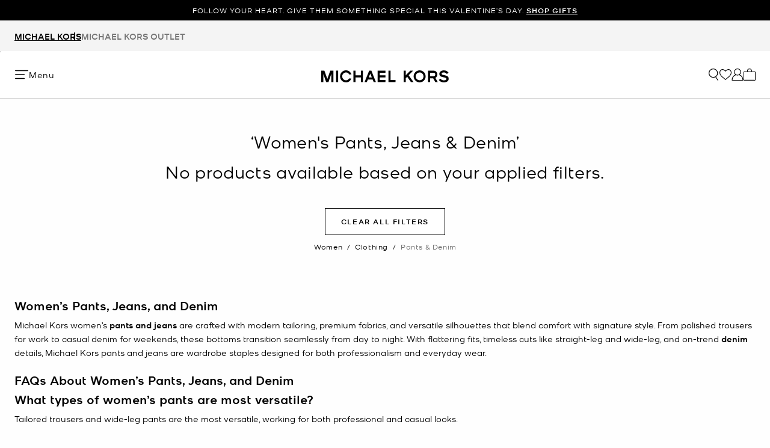

--- FILE ---
content_type: text/html;charset=UTF-8
request_url: https://www.michaelkors.com/women/clothing/pants-denim/pink/womens-clothing-12/
body_size: 25976
content:
















<!DOCTYPE html>
<html lang="en" class="is-outlet  is-pph-banner">
<head>

<link rel="canonical" href="https://www.michaelkors.com/women/clothing/pants-denim/"/>



<link rel="alternate" hreflang="en-CA" href="https://www.michaelkors.com/ca/en/women/clothing/pants-denim/"/>

<link rel="alternate" hreflang="fr-CA" href="https://www.michaelkors.com/ca/fr/femme/vetements/pantalons-et-denim/"/>

<link rel="alternate" hreflang="en-US" href="https://www.michaelkors.com/women/clothing/pants-denim/"/>

<link rel="alternate" hreflang="x-default" href="https://www.michaelkors.com/women/clothing/pants-denim/"/>

<link rel="alternate" hreflang="es-US" href="https://www.michaelkors.com/us/es/mujer/ropa/pantalones-y-jeans/"/>





<meta charset=UTF-8>

<meta http-equiv="x-ua-compatible" content="ie=edge">

<meta name="viewport" content="width=device-width, initial-scale=1.0" />

<meta name="format-detection" content="telephone=no">





    <title>
        
            Women’s Clothing-12Pink | Michael Kors [US]
        
    </title>



    
        <meta name="description" content="Shop Michael Kors' selection of women's pants, jeans &amp; denim shorts. Check out our women's designer jeans, denim shorts, and variety of pants styles here!" />
    



  <meta name="robots" content="noindex, nofollow" />





<link rel="preload"
    href="https://digital4.michaelkors.com/sitefonts/fonts/Kors_Sans-Medium.woff2"
    as="font"
    type="font/woff2"
    crossorigin
>
<link rel="preload"
    href="https://digital4.michaelkors.com/sitefonts/fonts/Kors_Sans-Book.woff2"
    as="font"
    type="font/woff2"
    crossorigin
>
<link rel="preload"
    href="https://digital4.michaelkors.com/sitefonts/fonts/Kors_Sans-Light.woff2"
    as="font"
    type="font/woff2"
    crossorigin
>

<style>
    @font-face {
        font-family: "Kors Sans Medium";
        font-display: swap;
        src: url("https://digital4.michaelkors.com/sitefonts/fonts/Kors_Sans-Medium.woff2") format("woff2");
    }
    @font-face {
        font-family: "Kors Sans Book";
        font-display: swap;
        src: url("https://digital4.michaelkors.com/sitefonts/fonts/Kors_Sans-Book.woff2") format("woff2");
    }
    @font-face {
        font-family: "Kors Sans Light";
        font-display: swap;
        src: url("https://digital4.michaelkors.com/sitefonts/fonts/Kors_Sans-Light.woff2") format("woff2");
    }
</style>



    
        <meta name="apple-itunes-app" content="app-id=1248958280, affiliate-data=, app-argument=https://www.michaelkors.com/on/demandware.store/Sites-mk_us-Site/en_US/__SYSTEM__Page-Render?cid=plp-womens-clothing-categories&amp;params=%7b%22custom%22%3a%22%7b%5c%22action%5c%22%3a%5c%22Search-Show%5c%22%2c%5c%22queryString%5c%22%3a%5c%22cgid%3dwomens-pants-denim%26prefn1%3dcolor_family_label%26prefn2%3drefinementSize%26prefv1%3dPink%26prefv2%3dWomen%25E2%2580%2599s%2520Clothing-12%5c%22%2c%5c%22locale%5c%22%3a%5c%22en_US%5c%22%2c%5c%22tracking_consent%5c%22%3anull%2c%5c%22csrf%5c%22%3a%7b%5c%22tokenName%5c%22%3a%5c%22csrf_token%5c%22%2c%5c%22token%5c%22%3a%5c%22BGpSkgE2yJDhTNdUY3NZexjv-lkcOH23TRZgPbfnEQR6kRTl5oEpN3FA3jXXYbE9fNUruK2YwSiko-QxZIwxw_h0fVP3yGi6x5mUvlk4z3ZyiS2YSQDWmlBW6EIhAEgUBcQzcBPvx66pXgU4xGAYUH5jR0eBcAqnI8HJi9fEASdswbzef2Q%3d%5c%22%7d%2c%5c%22CurrentPageMetaData%5c%22%3a%7b%5c%22title%5c%22%3a%5c%22Sites-mk_us-Site%5c%22%2c%5c%22description%5c%22%3a%5c%22%5c%22%2c%5c%22keywords%5c%22%3a%5c%22%5c%22%2c%5c%22pageMetaTags%5c%22%3a%5b%5d%7d%7d%22%2c%22aspect_attributes%22%3a%7b%22category%22%3a%22womens-pants-denim%22%7d%7d&amp;vf=1dc2210fde66bbf29e1fd7edf268b7c5&amp;at=plp&amp;pt=productList">
    

    
        <meta property="fb:app_id" content="693861180706239">
    

    
        <meta property="og:image:width" content="748">
    

    
        <meta property="og:site_name" content="Michael Kors">
    

    
        <meta property="og:title" content="Women&#39;s Pants, Jeans &amp; Denim Shorts |Michael Kors">
    

    
        <meta property="og:image:height" content="558">
    

    
        <meta property="og:url" content="https://www.michaelkors.com/on/demandware.store/Sites-mk_us-Site/en_US/__SYSTEM__Page-Render?cid=plp-womens-clothing-categories&amp;params=%7b%22custom%22%3a%22%7b%5c%22action%5c%22%3a%5c%22Search-Show%5c%22%2c%5c%22queryString%5c%22%3a%5c%22cgid%3dwomens-pants-denim%26prefn1%3dcolor_family_label%26prefn2%3drefinementSize%26prefv1%3dPink%26prefv2%3dWomen%25E2%2580%2599s%2520Clothing-12%5c%22%2c%5c%22locale%5c%22%3a%5c%22en_US%5c%22%2c%5c%22tracking_consent%5c%22%3anull%2c%5c%22csrf%5c%22%3a%7b%5c%22tokenName%5c%22%3a%5c%22csrf_token%5c%22%2c%5c%22token%5c%22%3a%5c%22BGpSkgE2yJDhTNdUY3NZexjv-lkcOH23TRZgPbfnEQR6kRTl5oEpN3FA3jXXYbE9fNUruK2YwSiko-QxZIwxw_h0fVP3yGi6x5mUvlk4z3ZyiS2YSQDWmlBW6EIhAEgUBcQzcBPvx66pXgU4xGAYUH5jR0eBcAqnI8HJi9fEASdswbzef2Q%3d%5c%22%7d%2c%5c%22CurrentPageMetaData%5c%22%3a%7b%5c%22title%5c%22%3a%5c%22Sites-mk_us-Site%5c%22%2c%5c%22description%5c%22%3a%5c%22%5c%22%2c%5c%22keywords%5c%22%3a%5c%22%5c%22%2c%5c%22pageMetaTags%5c%22%3a%5b%5d%7d%7d%22%2c%22aspect_attributes%22%3a%7b%22category%22%3a%22womens-pants-denim%22%7d%7d&amp;vf=1dc2210fde66bbf29e1fd7edf268b7c5&amp;at=plp&amp;pt=productList">
    

    
        <meta property="og:description" content="Women&#39;s Pants, Jeans &amp; Denim Shorts | Michael Kors">
    







    
        <script type="text/javascript" src="https://www.michaelkors.com/resources/a49926df98100889adf3b6181a9974499b300119120a7" async ></script><script type="application/ld+json">
            {
  "@context": "http://schema.org",
  "@type": "BreadcrumbList",
  "itemListElement": [
    {
      "@type": "ListItem",
      "position": 1,
      "item": "https://www.michaelkors.com/women/",
      "name": "Women"
    },
    {
      "@type": "ListItem",
      "position": 2,
      "item": "https://www.michaelkors.com/women/clothing/",
      "name": "Clothing"
    },
    {
      "@type": "ListItem",
      "position": 3,
      "item": "https://www.michaelkors.com/women/clothing/pants-denim/",
      "name": "Pants & Denim"
    }
  ]
}
        </script>
    


<link rel="icon" href="/on/demandware.static/Sites-mk_us-Site/-/default/dw5d17f322/images/favicons/favicon.ico" />
<link rel="icon" type="image/png" href="/on/demandware.static/Sites-mk_us-Site/-/default/dw6f033a7d/images/favicons/favicon-196x196.png" sizes="196x196" />
<link rel="icon" type="image/png" href="/on/demandware.static/Sites-mk_us-Site/-/default/dw980ad78d/images/favicons/favicon-96x96.png" sizes="96x96" />
<link rel="icon" type="image/png" href="/on/demandware.static/Sites-mk_us-Site/-/default/dwac737320/images/favicons/favicon-32x32.png" sizes="32x32" />
<link rel="icon" type="image/png" href="/on/demandware.static/Sites-mk_us-Site/-/default/dwe6b2258e/images/favicons/favicon-16x16.png" sizes="16x16" />
<link rel="icon" type="image/png" href="/on/demandware.static/Sites-mk_us-Site/-/default/dw78ec6c94/images/favicons/favicon-128x128.png" sizes="128x128" />

<link rel="stylesheet" href="/on/demandware.static/Sites-mk_us-Site/-/en_US/v1769858966930/css/global.css" />

    <link rel="stylesheet"
        href="/on/demandware.static/Sites-mk_us-Site/-/en_US/v1769858966930/css/search.css"
        
    />

    <link rel="stylesheet"
        href="/on/demandware.static/Sites-mk_us-Site/-/en_US/v1769858966930/css/experience/storePage.css"
        
    />


<link rel="stylesheet" href="https://use.typekit.net/tgx5bdz.css" />




    
<script>
	(function() {
		function riskifiedBeaconLoad() {
			var store_domain = 'www.michaelkors.com';
			var session_id = 'lhTlC4P3FBmEnI7FI5K2PlaD_RTl7jeoNVg=';
			var url = ('https:' == document.location.protocol ? 'https://'
					: 'http://')
					+ "beacon.riskified.com?shop="
					+ store_domain
					+ "&sid="
					+ session_id;
			var s = document.createElement('script');
			s.type = 'text/javascript';
			s.async = true;
			s.src = url;
			var x = document.getElementsByTagName('script')[0];
			x.parentNode.insertBefore(s, x);
		}
		if (window.attachEvent) {
			window.attachEvent('onload', riskifiedBeaconLoad)
		} else {
			window.addEventListener('load', riskifiedBeaconLoad, false);
		}
	})();
</script>



    <script>
        window['ownid'] = window['ownid'] || function() {
    var args = Array.prototype.slice.call(arguments);
    (window['ownid'].q = window['ownid'].q || []).push(args);
    return { error: null, data: null };
};
var sdkScript = document.createElement('script');
sdkScript.src = 'https://cdn.ownid.com/sdk/ixghdsqdzc07kf';
sdkScript.async = true;
document.head.appendChild(sdkScript);
var widgetsSetupScript = document.createElement('script');
widgetsSetupScript.src = '/on/demandware.static/Sites-mk_us-Site/-/en_US/v1769858966930/js/ownid.js';
widgetsSetupScript.async = true;
document.head.appendChild(widgetsSetupScript);
window.ownIdUrls = {
    setCookie: '/on/demandware.store/Sites-mk_us-Site/en_US/Ownid-SetCookie',
    setData: '/on/demandware.store/Sites-mk_us-Site/en_US/Ownid-Data',
    getJwt: '/on/demandware.store/Sites-mk_us-Site/en_US/Ownid-Jwt',
    getMessage: '/on/demandware.store/Sites-mk_us-Site/en_US/Ownid-Message'
};
window.ownIdLocale = 'en-US'
window.ownIdLoginId = ''
window.ownIdEnabled = true
window.ownidShowReturningUserPrompt = false
window.ownidShowReturningUserPromptOnSecondVisit = false
window.ownidShowAuthNotification = false
window.ownidShowAccountRecovery = false
window.ownidShowAccountRecovery = false
window.ownidEnableProfileUpdateWidgets = null
;
    </script>



<input type="hidden" name="enableOneTrustFunctionalCookie" id="enableOneTrustFunctionalCookie" value="false"/>
<input type="hidden" name="oneTrustFunctionalCookieGroupCode" id="oneTrustFunctionalCookieGroupCode" value="C0003"/>

<script type="text/javascript">
window.DY = window.DY || {};
/* The function is used to whether the functional cookie consent enabled or not using the browser cookie
   return true if the functional cookie enabled at the cookie level and if the cookie itself not available. 
*/
function isFunctionalCookieConsented(cookieName, consentId) {
    var name = cookieName + '=';
    var decodedCookie = decodeURIComponent(document.cookie);
    var cookieArray = decodedCookie.split(';');

    const consentCookieItem = cookieArray.find(item => {
        return item.trim().indexOf(name) === 0;
    });

    if (consentCookieItem) {
        var cookieValue = consentCookieItem.substring(name.length, consentCookieItem.length);
        const groupsMatch = cookieValue.match(/groups=([^&;]*)/);
        if (groupsMatch && groupsMatch[1] && groupsMatch[1].includes(consentId)) {
            var groupValue = groupsMatch[1];
            
            const consentList = groupValue.split(',');
            for (var j = 0; j < consentList.length; j++) {
                var item = consentList[j];
                if (item.includes(consentId)) {
                    const parts = item.split(':');
                    return parts[1] === '1' // Returns a boolean true/false
                }
            }
        }
    }
    return true;
}
var isEnabledFunctionalCookie = document.getElementById("enableOneTrustFunctionalCookie").value;
var groupCode = document.getElementById("oneTrustFunctionalCookieGroupCode").value;
if (DY && isEnabledFunctionalCookie === 'true' && groupCode) {
    var isFunctionalCookieEnabled = isFunctionalCookieConsented('OptanonConsent', groupCode);
    DY.userActiveConsent = { accepted: isFunctionalCookieEnabled };
}
DY.recommendationContext = {"type":"CATEGORY","data":["Women","Clothing","Pants & Denim"],"lng":"en_US"};
</script>
<link rel="preconnect" href="//cdn.dynamicyield.com"/>
<link rel="preconnect" href="//st.dynamicyield.com"/>
<link rel="preconnect" href="//rcom.dynamicyield.com"/>
<link rel="dns-prefetch" href="//cdn.dynamicyield.com"/>
<link rel="dns-prefetch" href="//st.dynamicyield.com"/>
<link rel="dns-prefetch" href="//rcom.dynamicyield.com"/>



<script>
    window.isThankYouPage = false;
    window.isDynamicYieldEnabled = true;
</script>

<input class="false" type="hidden" name="isDynamicYieldEnabled" id="isDynamicYieldEnabled" value="true"/>
<input type="hidden" name="dynamicYieldJSUrl" id="dynamicYieldJSUrl" value="//cdn.dynamicyield.com/api/8770123/api_dynamic.js"/>
<input type="hidden" name="dynamicYieldStaticUrl" id="dynamicYieldStaticUrl" value="//cdn.dynamicyield.com/api/8770123/api_static.js"/>
<input type="hidden" name="createDyIdServerCookie" id="createDyIdServerCookie" value="/on/demandware.static/Sites-mk_us-Site/-/en_US/v1769858966930/js/createDyIdServerCookie.js"/>
<input type="hidden" name="dynamicYieldMain" id="dynamicYieldMain" value="/on/demandware.static/Sites-mk_us-Site/-/en_US/v1769858966930/js/dynamicYieldMain.js"/>
    
    
        <script src="https://cdn.shoppinggives.com/cc-utilities-universal/sgloader.js?sid=ebcc3e71-b815-4550-8ec0-9853ff7b4bbd&amp;test-mode=false" async> </script>
    


    <script id="oneTrustScript" src="https://cdn-ukwest.onetrust.com/scripttemplates/otSDKStub.js" data-document-language="true" type="text/javascript" charset="UTF-8" data-domain-script="991fc40c-c7f4-42cd-abde-b804a27eefda"></script>
    <script type="text/javascript">
        function OptanonWrapper() {}
    </script>



<script src="https://rapid-cdn.yottaa.com/rapid/lib/OgipEOFQfcHH5A.js" defer></script><script src="//assets.adobedtm.com/d8c1ad59c628/dcb1b3895467/launch-daab6b544709.min.js" async></script>
<script defer type="text/javascript" src="https://www.google.com/recaptcha/api.js?render=6Lecz2kkAAAAAEjaZVtqjGRMSoPaEsp_fmJwWpKX&hl=en"></script>





    <script async src="https://js.klarna.com/web-sdk/v1/klarna.js" data-client-id="klarna_live_client_OFJNKnRjLXc0bnZ0U0pDWEdLbGRzNHBQVUZCP2tMRSgsM2FhYTkyMzAtZDRjYi00YWFiLWEzMWEtOTIwOGRlZGZkMDA4LDEsNkMzbXdXY1VYanJnR05tb2tRZjJGSVZvdERMU25NU0JIQnVPa01jSkpPVT0" data-environment="production"></script>
    














	<input type="hidden" id="paypal_express" class="paypal_express" value="/on/demandware.store/Sites-mk_us-Site/en_US/CYBPaypal-InitiatePaypalExpress" />
	<input type="hidden" id="paypal_callback" class="paypal_callback" value="https://www.michaelkors.com/on/demandware.store/Sites-mk_us-Site/en_US/CYBPaypal-SessionCallback" />
	<input type="hidden" id="paypal_enabled" class="paypal_enabled" value="true" />
	<input type="hidden" id="paypal_endpoint" class="paypal_endpoint" value="production" />






<!--[if gt IE 9]><!-->
<script>//common/scripts.isml</script>
<script defer type="text/javascript" src="/on/demandware.static/Sites-mk_us-Site/-/en_US/v1769858966930/js/main.js"></script>

    <script defer type="text/javascript" src="/on/demandware.static/Sites-mk_us-Site/-/en_US/v1769858966930/js/search.js"
        
        >
    </script>

    <script defer type="text/javascript" src="/on/demandware.static/Sites-mk_us-Site/-/en_US/v1769858966930/js/backToTop.js"
        
        >
    </script>

    <script defer type="text/javascript" src="/on/demandware.static/Sites-mk_us-Site/-/en_US/v1769858966930/js/webClienteling.js"
        
        >
    </script>

    <script defer type="text/javascript" src="//apps.bazaarvoice.com/deployments/michael-kors/main_site/production/en_US/bv.js"
        
        >
    </script>

    <script defer type="text/javascript" src="/on/demandware.static/Sites-mk_us-Site/-/en_US/v1769858966930/js/tracking.js"
        
        >
    </script>

    <script defer type="text/javascript" src="/on/demandware.static/Sites-mk_us-Site/-/en_US/v1769858966930/js/analyticsEvents.js"
        
        >
    </script>

    <script defer type="text/javascript" src="/on/demandware.static/Sites-mk_us-Site/-/en_US/v1769858966930/js/inStorePickUp.js"
        
        >
    </script>




<script defer="defer" src="/on/demandware.static/Sites-mk_us-Site/-/en_US/v1769858966930/js/nonCriticalCheckoutScripts.js"></script>
<!--<![endif]-->
<script type="text/javascript">//<!--
/* <![CDATA[ (head-active_data.js) */
var dw = (window.dw || {});
dw.ac = {
    _analytics: null,
    _events: [],
    _category: "",
    _searchData: "",
    _anact: "",
    _anact_nohit_tag: "",
    _analytics_enabled: "true",
    _timeZone: "America/New_York",
    _capture: function(configs) {
        if (Object.prototype.toString.call(configs) === "[object Array]") {
            configs.forEach(captureObject);
            return;
        }
        dw.ac._events.push(configs);
    },
	capture: function() { 
		dw.ac._capture(arguments);
		// send to CQ as well:
		if (window.CQuotient) {
			window.CQuotient.trackEventsFromAC(arguments);
		}
	},
    EV_PRD_SEARCHHIT: "searchhit",
    EV_PRD_DETAIL: "detail",
    EV_PRD_RECOMMENDATION: "recommendation",
    EV_PRD_SETPRODUCT: "setproduct",
    applyContext: function(context) {
        if (typeof context === "object" && context.hasOwnProperty("category")) {
        	dw.ac._category = context.category;
        }
        if (typeof context === "object" && context.hasOwnProperty("searchData")) {
        	dw.ac._searchData = context.searchData;
        }
    },
    setDWAnalytics: function(analytics) {
        dw.ac._analytics = analytics;
    },
    eventsIsEmpty: function() {
        return 0 == dw.ac._events.length;
    }
};
/* ]]> */
// -->
</script>
<script type="text/javascript">//<!--
/* <![CDATA[ (head-cquotient.js) */
var CQuotient = window.CQuotient = {};
CQuotient.clientId = 'bgwh-mk_us';
CQuotient.realm = 'BGWH';
CQuotient.siteId = 'mk_us';
CQuotient.instanceType = 'prd';
CQuotient.locale = 'en_US';
CQuotient.fbPixelId = '__UNKNOWN__';
CQuotient.activities = [];
CQuotient.cqcid='';
CQuotient.cquid='';
CQuotient.cqeid='';
CQuotient.cqlid='';
CQuotient.apiHost='api.cquotient.com';
/* Turn this on to test against Staging Einstein */
/* CQuotient.useTest= true; */
CQuotient.useTest = ('true' === 'false');
CQuotient.initFromCookies = function () {
	var ca = document.cookie.split(';');
	for(var i=0;i < ca.length;i++) {
	  var c = ca[i];
	  while (c.charAt(0)==' ') c = c.substring(1,c.length);
	  if (c.indexOf('cqcid=') == 0) {
		CQuotient.cqcid=c.substring('cqcid='.length,c.length);
	  } else if (c.indexOf('cquid=') == 0) {
		  var value = c.substring('cquid='.length,c.length);
		  if (value) {
		  	var split_value = value.split("|", 3);
		  	if (split_value.length > 0) {
			  CQuotient.cquid=split_value[0];
		  	}
		  	if (split_value.length > 1) {
			  CQuotient.cqeid=split_value[1];
		  	}
		  	if (split_value.length > 2) {
			  CQuotient.cqlid=split_value[2];
		  	}
		  }
	  }
	}
}
CQuotient.getCQCookieId = function () {
	if(window.CQuotient.cqcid == '')
		window.CQuotient.initFromCookies();
	return window.CQuotient.cqcid;
};
CQuotient.getCQUserId = function () {
	if(window.CQuotient.cquid == '')
		window.CQuotient.initFromCookies();
	return window.CQuotient.cquid;
};
CQuotient.getCQHashedEmail = function () {
	if(window.CQuotient.cqeid == '')
		window.CQuotient.initFromCookies();
	return window.CQuotient.cqeid;
};
CQuotient.getCQHashedLogin = function () {
	if(window.CQuotient.cqlid == '')
		window.CQuotient.initFromCookies();
	return window.CQuotient.cqlid;
};
CQuotient.trackEventsFromAC = function (/* Object or Array */ events) {
try {
	if (Object.prototype.toString.call(events) === "[object Array]") {
		events.forEach(_trackASingleCQEvent);
	} else {
		CQuotient._trackASingleCQEvent(events);
	}
} catch(err) {}
};
CQuotient._trackASingleCQEvent = function ( /* Object */ event) {
	if (event && event.id) {
		if (event.type === dw.ac.EV_PRD_DETAIL) {
			CQuotient.trackViewProduct( {id:'', alt_id: event.id, type: 'raw_sku'} );
		} // not handling the other dw.ac.* events currently
	}
};
CQuotient.trackViewProduct = function(/* Object */ cqParamData){
	var cq_params = {};
	cq_params.cookieId = CQuotient.getCQCookieId();
	cq_params.userId = CQuotient.getCQUserId();
	cq_params.emailId = CQuotient.getCQHashedEmail();
	cq_params.loginId = CQuotient.getCQHashedLogin();
	cq_params.product = cqParamData.product;
	cq_params.realm = cqParamData.realm;
	cq_params.siteId = cqParamData.siteId;
	cq_params.instanceType = cqParamData.instanceType;
	cq_params.locale = CQuotient.locale;
	
	if(CQuotient.sendActivity) {
		CQuotient.sendActivity(CQuotient.clientId, 'viewProduct', cq_params);
	} else {
		CQuotient.activities.push({activityType: 'viewProduct', parameters: cq_params});
	}
};
/* ]]> */
// -->
</script>
<!-- Demandware Apple Pay -->

<style type="text/css">ISAPPLEPAY{display:inline}.dw-apple-pay-button,.dw-apple-pay-button:hover,.dw-apple-pay-button:active{background-color:black;background-image:-webkit-named-image(apple-pay-logo-white);background-position:50% 50%;background-repeat:no-repeat;background-size:75% 60%;border-radius:5px;border:1px solid black;box-sizing:border-box;margin:5px auto;min-height:30px;min-width:100px;padding:0}
.dw-apple-pay-button:after{content:'Apple Pay';visibility:hidden}.dw-apple-pay-button.dw-apple-pay-logo-white{background-color:white;border-color:white;background-image:-webkit-named-image(apple-pay-logo-black);color:black}.dw-apple-pay-button.dw-apple-pay-logo-white.dw-apple-pay-border{border-color:black}</style>




<script>(window.BOOMR_mq=window.BOOMR_mq||[]).push(["addVar",{"rua.upush":"false","rua.cpush":"true","rua.upre":"false","rua.cpre":"false","rua.uprl":"false","rua.cprl":"false","rua.cprf":"false","rua.trans":"SJ-8f9b6034-828f-45d6-a56b-e0554930c588","rua.cook":"false","rua.ims":"false","rua.ufprl":"false","rua.cfprl":"true","rua.isuxp":"false","rua.texp":"norulematch","rua.ceh":"false","rua.ueh":"false","rua.ieh.st":"0"}]);</script>
<script>!function(){function o(n,i){if(n&&i)for(var r in i)i.hasOwnProperty(r)&&(void 0===n[r]?n[r]=i[r]:n[r].constructor===Object&&i[r].constructor===Object?o(n[r],i[r]):n[r]=i[r])}try{var n=decodeURIComponent("%7B%0A%20%20%20%20%20%20%20%20%20%20%20%20%20%20%20%20%22comment%22%3A%20%22Enable%20collection%20of%20Early%20Beacons%20%28need%20both%20LOGN%20and%20Early%20items%29%2C%20Disable%20Page%20Load%20and%20switch%20to%20SPA%22%2C%0A%20%20%20%20%20%20%20%20%20%20%20%20%20%20%20%20%22LOGN%22%3A%7B%20%22storeConfig%22%3A%20true%20%7D%2C%0A%20%20%20%20%20%20%20%20%20%20%20%20%20%20%20%20%22Early%22%3A%7B%20%22enabled%22%3A%20true%20%7D%2C%0A%20%20%20%20%20%20%20%20%20%20%20%20%20%20%20%20%22autorun%22%3A%20false%2C%0A%20%20%20%20%20%20%20%20%20%20%20%20%20%20%20%20%22History%22%3A%7B%20%22enabled%22%3A%20true%20%7D%2C%0A%20%20%20%20%20%20%20%20%20%20%20%20%20%20%20%20%22ResourceTiming%22%3A%7B%20%22comment%22%3A%20%22Clear%20RT%20Buffer%20on%20mPulse%20beacon%22%2C%22clearOnBeacon%22%3A%20true%20%7D%0A%7D");if(n.length>0&&window.JSON&&"function"==typeof window.JSON.parse){var i=JSON.parse(n);void 0!==window.BOOMR_config?o(window.BOOMR_config,i):window.BOOMR_config=i}}catch(r){window.console&&"function"==typeof window.console.error&&console.error("mPulse: Could not parse configuration",r)}}();</script>
                              <script>!function(e){var n="https://s.go-mpulse.net/boomerang/";if("False"=="True")e.BOOMR_config=e.BOOMR_config||{},e.BOOMR_config.PageParams=e.BOOMR_config.PageParams||{},e.BOOMR_config.PageParams.pci=!0,n="https://s2.go-mpulse.net/boomerang/";if(window.BOOMR_API_key="DAK2Y-8PF5L-7FDKS-MBCG2-FZLRB",function(){function e(){if(!o){var e=document.createElement("script");e.id="boomr-scr-as",e.src=window.BOOMR.url,e.async=!0,i.parentNode.appendChild(e),o=!0}}function t(e){o=!0;var n,t,a,r,d=document,O=window;if(window.BOOMR.snippetMethod=e?"if":"i",t=function(e,n){var t=d.createElement("script");t.id=n||"boomr-if-as",t.src=window.BOOMR.url,BOOMR_lstart=(new Date).getTime(),e=e||d.body,e.appendChild(t)},!window.addEventListener&&window.attachEvent&&navigator.userAgent.match(/MSIE [67]\./))return window.BOOMR.snippetMethod="s",void t(i.parentNode,"boomr-async");a=document.createElement("IFRAME"),a.src="about:blank",a.title="",a.role="presentation",a.loading="eager",r=(a.frameElement||a).style,r.width=0,r.height=0,r.border=0,r.display="none",i.parentNode.appendChild(a);try{O=a.contentWindow,d=O.document.open()}catch(_){n=document.domain,a.src="javascript:var d=document.open();d.domain='"+n+"';void(0);",O=a.contentWindow,d=O.document.open()}if(n)d._boomrl=function(){this.domain=n,t()},d.write("<bo"+"dy onload='document._boomrl();'>");else if(O._boomrl=function(){t()},O.addEventListener)O.addEventListener("load",O._boomrl,!1);else if(O.attachEvent)O.attachEvent("onload",O._boomrl);d.close()}function a(e){window.BOOMR_onload=e&&e.timeStamp||(new Date).getTime()}if(!window.BOOMR||!window.BOOMR.version&&!window.BOOMR.snippetExecuted){window.BOOMR=window.BOOMR||{},window.BOOMR.snippetStart=(new Date).getTime(),window.BOOMR.snippetExecuted=!0,window.BOOMR.snippetVersion=12,window.BOOMR.url=n+"DAK2Y-8PF5L-7FDKS-MBCG2-FZLRB";var i=document.currentScript||document.getElementsByTagName("script")[0],o=!1,r=document.createElement("link");if(r.relList&&"function"==typeof r.relList.supports&&r.relList.supports("preload")&&"as"in r)window.BOOMR.snippetMethod="p",r.href=window.BOOMR.url,r.rel="preload",r.as="script",r.addEventListener("load",e),r.addEventListener("error",function(){t(!0)}),setTimeout(function(){if(!o)t(!0)},3e3),BOOMR_lstart=(new Date).getTime(),i.parentNode.appendChild(r);else t(!1);if(window.addEventListener)window.addEventListener("load",a,!1);else if(window.attachEvent)window.attachEvent("onload",a)}}(),"350".length>0)if(e&&"performance"in e&&e.performance&&"function"==typeof e.performance.setResourceTimingBufferSize)e.performance.setResourceTimingBufferSize(350);!function(){if(BOOMR=e.BOOMR||{},BOOMR.plugins=BOOMR.plugins||{},!BOOMR.plugins.AK){var n="true"=="true"?1:0,t="",a="amihalaxb2g5k2l6nfba-f-ee202e358-clientnsv4-s.akamaihd.net",i="false"=="true"?2:1,o={"ak.v":"39","ak.cp":"270526","ak.ai":parseInt("861732",10),"ak.ol":"0","ak.cr":10,"ak.ipv":4,"ak.proto":"h2","ak.rid":"5425fc36","ak.r":51645,"ak.a2":n,"ak.m":"b","ak.n":"essl","ak.bpcip":"3.16.112.0","ak.cport":40808,"ak.gh":"2.17.209.201","ak.quicv":"","ak.tlsv":"tls1.3","ak.0rtt":"","ak.0rtt.ed":"","ak.csrc":"-","ak.acc":"","ak.t":"1769892162","ak.ak":"hOBiQwZUYzCg5VSAfCLimQ==IUU2bxfASv0TJt3lOKvttSDOwjuZUUPPuxRt/NK7CX5iySHdaG73Txi/u/DUU5+tlcegYcntIYPr87ZzJX/v3Ma7h+gsDHdN8wsXrtJlRquPk7DwYb/WI3w5ozp3yEsjLPyqVTMtv6fBxNcy+qklKA942WW8kcjJWm3pCjjbTsCKFFSv8uOn7OGakJcaRAMYnhWL7lKBhcA35aYbV2ZaaMvsoy4CkpL2XqsC8moDYfHMYY7X8zQEADvzexBEPWU7vwTXaprMzlItGqq5xpVd60TYF7DZM4UAGB517DazikBkfJh8m3xQy/0udmxMn71fgg3wDvELca/In9CswSFEX61Yjg2qK4SRGcQQnoYtEsjJXx3CoK8AcNf57hynwwQpjKdKhoPDc2J78MaVAqRCrF15/dlKKCDH/byFDPJofI4=","ak.pv":"101","ak.dpoabenc":"","ak.tf":i};if(""!==t)o["ak.ruds"]=t;var r={i:!1,av:function(n){var t="http.initiator";if(n&&(!n[t]||"spa_hard"===n[t]))o["ak.feo"]=void 0!==e.aFeoApplied?1:0,BOOMR.addVar(o)},rv:function(){var e=["ak.bpcip","ak.cport","ak.cr","ak.csrc","ak.gh","ak.ipv","ak.m","ak.n","ak.ol","ak.proto","ak.quicv","ak.tlsv","ak.0rtt","ak.0rtt.ed","ak.r","ak.acc","ak.t","ak.tf"];BOOMR.removeVar(e)}};BOOMR.plugins.AK={akVars:o,akDNSPreFetchDomain:a,init:function(){if(!r.i){var e=BOOMR.subscribe;e("before_beacon",r.av,null,null),e("onbeacon",r.rv,null,null),r.i=!0}return this},is_complete:function(){return!0}}}}()}(window);</script></head>
<body

class="alternate-sale-text-color alternate-sale-text-color-category"

>

  <div id="dyCookie" style="display: none"
    data-url="/on/demandware.store/Sites-mk_us-Site/en_US/FirstPartyCookie-SetDYServerCookie">
  </div>



<div class="page l-search-page" data-action="Search-Show" data-querystring="cgid=womens-pants-denim" >











<button class="country-redirect-trigger head d-none invisible " data-url="/on/demandware.store/Sites-mk_us-Site/en_US/Page-CountryRedirect"></button>
<a href="#maincontent" class="skip-link">Skip to main content</a>
<a href="#footercontent" class="skip-link">Skip to footer content</a>



    <div class="header-banner-wrapper">
        <div class="header-banner--js header-banner text-center">
    <div class="container">
        <div class="content">
            
	 


	

    
    
    
    

    <div class="js-promo-carousel" data-autoplayspeed="5000" >
        
            
                <div class="promo-banner-slide active" role="group">
                    <div id="headerAd" data-linkContainer="01.28.26 pph" role="link">FOLLOW YOUR HEART. GIVE THEM SOMETHING SPECIAL THIS VALENTINE’S DAY. <a class="pphMessageLink" data-ICID="SHOP GIFTS" href="https://www.michaelkors.com/trend-gift-ideas.html/">SHOP GIFTS</a></div>
                </div>
            
                <div class="promo-banner-slide " role="group">
                    <div id="headerAd" data-linkContainer="01.28.26 pph" role="link">SHOULDER BAG OR CROSSBODY, MINI OR CARRYALL—THERE ARE SO MANY WAYS TO WEAR THE NOLITA. <a class="pphMessageLink" data-ICID="SHOP HANDBAGS" href="https://www.michaelkors.com/women/handbags/">SHOP HANDBAGS</a></div>
                </div>
            
                <div class="promo-banner-slide " role="group">
                    <div id="headerAd" data-linkContainer="01.28.26 pph" role="link">ORDER BY FRIDAY, 2/6, AT 12PM ET FOR DELIVERY BY 2/14. <a class="pphMessageLink" data-ICID="SHOP NOW" href="https://www.michaelkors.com/gifts/">SHOP NOW</a></div>
                </div>
            
        
    </div>

    
        <style>
            .header-banner a
{
background: #000000;
color: #FFFFFF;
}
.header-banner
{
background: #000000;
color: #FFFFFF;
}
        </style>
    

 
	
        </div>
    </div>
</div>

    </div>


<header class="global-header header--js w-100">
    
        
            
        
        
            <div class="store-tabs-desktop d-none d-lg-block">
                <div class="container">
                    


<div class="store-tabs store-tabs--js">
    <ul class="store-tabs__list">
        <li class="store-tabs__item active">
            <a class="store-tabs__link js-store-type-link"
                data-tab="fullPrice"
                data-update-store-type-url="/on/demandware.store/Sites-mk_us-Site/en_US/Outlet-UpdateStoreType"
                href="/">
                <span class="store-tabs__link-text js-store-tabs-link-text">
                    Michael Kors
                </span>
            </a>
        </li>
        <li class="store-tabs__item m-second ">
            <a class="store-tabs__link js-store-type-link"
                data-tab="outlet"
                data-update-store-type-url="/on/demandware.store/Sites-mk_us-Site/en_US/Outlet-UpdateStoreType"
                href="/outlet/"
            >
                <span class="store-tabs__link-text js-store-tabs-link-text">
                    Michael Kors Outlet
                </span>
            </a>
        </li>
    </ul>
</div>

                </div>
            </div>
        
    
    <nav class="navigation-bar navigation-bar--js navigation--js">
        <div class="navigation-header navigation-header--js position-relative container">
            <div class="navbar-header d-flex navigation-header-inner">
                
                    <div class="left-nav">
                        <div class="hamburger">
                            <button class="navbar-toggler button-reset hamburger-button--js"
                                type="button"
                                aria-controls="sg-navbar-collapse"
                                aria-expanded="false"
                                data-toggle="modal"
                                data-target="#openMenuModal"
                                aria-label="Toggle navigation"
                            >
                                <span class="c-icon m-hamburger" aria-hidden="true"></span>
                                <span class="hamburger-label">Menu</span>
                            </button>
                        </div>
                    </div>
                    <div class="center-nav">
                        <a class="logo-main logo-main--js m-mk"
                            href="/"
                            aria-label="Michael Kors"
                        >
                            




<svg role="presentation" aria-hidden="true" focusable="false"
    width='16'
    height='16'
    
viewBox="0 0 212 20" xmlns="http://www.w3.org/2000/svg">
<path fill="currentColor" d="M16.7473 19.505V5.82191L11.9915 19.5666H8.15422L3.39923 5.82191V19.5666H6.10352e-05V0.435059H5.19155L10.1352 14.1806L15.0789 0.435059H20.2704V19.505H16.7473Z" />
<path fill="currentColor" d="M24.6571 19.5045V0.43457H28.1176V19.5045H24.6571Z" />
<path fill="currentColor" d="M65.8784 19.5045V11.765H57.0412V19.5661H53.5807V0.43457H57.0412V8.23567H65.8784V0.43457H69.3389V19.5045H65.8784Z" />
<path fill="currentColor" d="M84.1083 11.765H78.9168L81.5125 5.20546L84.1083 11.765ZM90.9034 19.5045L83.3048 0.43457H79.7202L72.0577 19.5045H75.8278L77.5585 15.1704H85.4689L87.1996 19.5045H90.9034Z" />
<path fill="currentColor" d="M93.6262 19.5045V0.43457H106.85V3.90155H97.1482V8.17407H106.85V11.765H97.1482V16.0336H106.85V19.5005L93.6262 19.5045Z" />
<path fill="currentColor" d="M111.856 19.5045V0.43457H115.317V16.0336H123.47V19.5005H111.856V19.5045Z" />
<path fill="currentColor" d="M149.12 19.5045L142.879 10.7123L140.407 13.1922V19.4453H136.947V0.43457H140.407V8.35966L148.132 0.43457H152.768L145.353 8.17407L153.446 19.5045H149.12Z" />
<path fill="currentColor" d="M163.582 0.00147207C161.611 -0.000901768 159.684 0.581702 158.044 1.67557C156.405 2.76944 155.126 4.32543 154.37 6.14666C153.614 7.96789 153.415 9.97253 153.798 11.907C154.181 13.8414 155.129 15.6187 156.522 17.0139C157.915 18.4092 159.69 19.3598 161.622 19.7454C163.555 20.131 165.559 19.9343 167.38 19.1801C169.2 18.426 170.757 17.1484 171.852 15.5089C172.947 13.8694 173.532 11.9417 173.532 9.96963C173.533 8.66116 173.277 7.36521 172.778 6.15589C172.279 4.94657 171.546 3.84759 170.622 2.9218C169.698 1.99602 168.6 1.26158 167.392 0.760486C166.185 0.259392 164.89 0.00147112 163.582 0.00147207ZM163.521 16.4708C162.235 16.4724 160.978 16.0925 159.909 15.3791C158.839 14.6657 158.005 13.6509 157.512 12.4631C157.02 11.2753 156.89 9.96785 157.139 8.70622C157.389 7.44459 158.007 6.28544 158.916 5.37544C159.824 4.46543 160.982 3.84546 162.242 3.59396C163.503 3.34246 164.809 3.47074 165.997 3.96256C167.185 4.45438 168.2 5.28765 168.914 6.35694C169.628 7.42622 170.01 8.68348 170.01 9.96963C170.01 10.8229 169.843 11.6679 169.517 12.4564C169.191 13.2449 168.713 13.9615 168.111 14.5652C167.508 15.1689 166.793 15.648 166.005 15.9749C165.218 16.3019 164.373 16.4704 163.521 16.4708Z" />
<path fill="currentColor" d="M189.598 6.87328C189.599 7.25533 189.524 7.63377 189.379 7.98692C189.233 8.34008 189.019 8.66101 188.749 8.93134C188.48 9.20167 188.159 9.41609 187.807 9.56232C187.454 9.70855 187.076 9.78371 186.694 9.7835H181.009V3.96307H186.694C187.076 3.96286 187.454 4.03802 187.807 4.18425C188.159 4.33047 188.48 4.54489 188.749 4.81522C189.019 5.08556 189.233 5.40649 189.379 5.75965C189.524 6.1128 189.599 6.49124 189.598 6.87328ZM193.738 19.5037L189.661 12.5073C190.919 11.843 191.919 10.7764 192.501 9.4775C193.083 8.17862 193.213 6.7222 192.872 5.34036C192.531 3.95852 191.737 2.7308 190.617 1.85286C189.497 0.974922 188.116 0.497292 186.694 0.496094H177.548V19.5661H181.009V13.2505H186.076L189.66 19.5037H193.738Z" />
<path fill="currentColor" d="M203.875 20C200.597 20 197.201 18.6401 195.347 15.9755L198.251 13.87C198.888 14.7458 199.725 15.456 200.693 15.9408C201.66 16.4256 202.73 16.671 203.812 16.6562C205.731 16.6562 208.138 16.0963 208.138 14.2412C208.138 12.1357 204.616 11.8261 203.009 11.4549C199.858 10.7118 196.335 10.031 196.335 5.9441C196.335 1.91956 200.166 0.0620828 203.689 0.0620828C205.224 -0.00251745 206.752 0.307512 208.141 0.965438C209.53 1.62336 210.738 2.60944 211.661 3.83864L208.818 6.0065C208.241 5.18609 207.472 4.51994 206.578 4.06651C205.683 3.61307 204.692 3.38622 203.689 3.40587C201.65 3.40587 200.105 4.14902 200.105 5.44894C200.105 7.616 203.195 7.616 205.79 8.29675C208.571 8.97751 211.846 9.84465 211.846 13.8076C211.909 18.3897 207.645 20 203.875 20Z" />
<path fill="currentColor" d="M46.1641 13.5603C45.713 14.4746 45.0048 15.2371 44.1265 15.7541C43.2483 16.2711 42.2382 16.5201 41.2205 16.4705C40.3743 16.4676 39.5371 16.2964 38.7576 15.967C37.978 15.6376 37.2716 15.1565 36.6795 14.5517C36.0873 13.9469 35.6211 13.2303 35.308 12.4437C34.9948 11.657 34.841 10.816 34.8554 9.96936C34.841 9.12274 34.9948 8.28168 35.308 7.49505C35.6211 6.70841 36.0873 5.99186 36.6795 5.38702C37.2716 4.78217 37.978 4.30107 38.7576 3.97167C39.5371 3.64227 40.3743 3.47113 41.2205 3.46818C42.3089 3.41943 43.3859 3.70836 44.304 4.29544C45.2221 4.88252 45.9365 5.73908 46.3496 6.74796H50.1812C49.6203 4.77959 48.4259 3.05145 46.7833 1.83159C45.1407 0.61173 43.1418 -0.0316642 41.0965 0.0011992C39.7986 0.00482326 38.5144 0.266589 37.3184 0.771279C36.1225 1.27597 35.0388 2.01351 34.1302 2.94104C33.2217 3.86856 32.5064 4.96755 32.0261 6.17412C31.5458 7.38069 31.31 8.67077 31.3323 9.96936C31.3044 11.2694 31.5364 12.562 32.0148 13.7711C32.4931 14.9802 33.2081 16.0815 34.1177 17.0102C35.0273 17.9389 36.1133 18.6763 37.3117 19.1792C38.5102 19.682 39.797 19.9401 41.0965 19.9383C43.0834 20.0039 45.0357 19.4069 46.6466 18.2412C48.2575 17.0756 49.4356 15.4073 49.9958 13.4987L46.1641 13.5603Z" />
</svg>

                        </a>
                    </div>
                    
                    <div class="right-nav">
                        
                        <div class="search-icon">
                            <button class="d-lg-block desktop-header-search-icon desktop-header-search-icon--js d-none avoid-blue-border p-0 border-0 bg-transparent"
                                aria-label="Search Bar"
                            >
                                <span class="c-icon m-search m-large mk-search--js" aria-hidden="true"></span>
                            </button>
                            <button
                                type="reset"
                                name="reset-button"
                                class="mk-icon mk-close reset-button desktop-reset-button search-fl search-flyout-close--js close-search-desktop--js"
                                aria-label="Clear search keywords"
                            >
                                <span class="c-icon m-close m-small" aria-hidden="true"></span>
                            </button>
                        </div>
                        <div class="wishlist-icon miniwishlist d-none d-lg-block nav-link--right wishlist-icon--js wishlist-icon-desktop--js" data-action-url="/on/demandware.store/Sites-mk_us-Site/en_US/Wishlist-MiniWishList">
                            

<a
    href="/wishlist/"
    class="d-block"
    aria-label="Favorites"
>
    <span class="c-icon m-heart m-large header-wishlist-icon--js" aria-hidden="true"></span>
    <span class="c-icon m-heart-filled m-large d-none header-wishlist-icon-active--js" aria-hidden="true"></span>
</a>

<div class="popover popover-bottom"></div>


    <input type="hidden" class= "wishlistedItems" name="wishlistedItems" value="" />


                        </div>
                        






    <div class="user user--js hidden-md-down" role="application">
        <a href="https://www.michaelkors.com/login/"
            class="d-block"
            aria-label="Login to your account"
        >
            <span class="c-icon m-account m-large mk-account--js" aria-hidden="true"></span>
        </a>
    </div>



                        <div class="minicart mini-cart--js" role="application" data-action-url="/on/demandware.store/Sites-mk_us-Site/en_US/Cart-MiniCartShow">
                            <div class="minicart-total">
    <a
        class="minicart-link avoid-blue-border minicart-link--js"
        href="https://www.michaelkors.com/cart/"
        role="button"
        title="My cart 0 items"
    >
        <span class="minicart-icon c-icon m-cart2 m-large" aria-hidden="true"></span>
        <span class="minicart-quantity m-0 invisible" aria-hidden="true">
            0
        </span>
        <span class="sr-only minicart-link-description--js">My cart 0 items</span>
    </a>
</div>



    <input type="hidden" class= "wishlistedItems" name="wishlistedItems" value="" />


<input type="hidden" id="rfk-data-ip" value="23.66.100.133" />

                        </div>
                        <div class="search-icon-sm d-flex d-sm-none">
                            <button class="button-reset search-icon-sm--js" aria-label="Search Bar">
                                <span class="c-icon m-search m-large mk-search--js" aria-hidden="true"></span>
                            </button>
                        </div>
                    </div>
                    
                        <div class="store-tabs-mobile d-block d-lg-none">
                            


<div class="store-tabs store-tabs--js">
    <ul class="store-tabs__list">
        <li class="store-tabs__item active">
            <a class="store-tabs__link js-store-type-link"
                data-tab="fullPrice"
                data-update-store-type-url="/on/demandware.store/Sites-mk_us-Site/en_US/Outlet-UpdateStoreType"
                href="/">
                <span class="store-tabs__link-text js-store-tabs-link-text">
                    Michael Kors
                </span>
            </a>
        </li>
        <li class="store-tabs__item m-second ">
            <a class="store-tabs__link js-store-type-link"
                data-tab="outlet"
                data-update-store-type-url="/on/demandware.store/Sites-mk_us-Site/en_US/Outlet-UpdateStoreType"
                href="/outlet/"
            >
                <span class="store-tabs__link-text js-store-tabs-link-text">
                    Michael Kors Outlet
                </span>
            </a>
        </li>
    </ul>
</div>

                        </div>
                    
                
            </div>
        </div>
    </nav>
</header>
<div class="navbar-mobile navigation-bar--js search-bar--js hidden-on-sm-pdp">
    <div class="navbar-header search-overlay search-overlay--js">
        <div class="search-mobile search-mobile--js search-field-section">
            


<div class="search-input-wrapper search-input-wrapper--js">
<div class="site-search">
    <form action="/search/"
          method="get"
          name="simpleSearch"
          role="search"
          class="position-relative">
        <input class="form-control search-field rounded-0 position-relative"
                type="text"
                id="site-search"
                name="q"
                value=""
                placeholder="Search"
                placeholder-focusin="Type to Search"
                placeholder-focusout="Search"
                role="combobox"
                aria-describedby="search-assistive-text"
                aria-haspopup="listbox"
                aria-owns="search-results"
                aria-expanded="false"
                aria-autocomplete="list"
                aria-activedescendant=""
                aria-controls="search-results"
                aria-label="Enter Keyword or Item Number search box"
                autocomplete="off" />

        
            <input
                type="hidden"
                id="store"
                name="store"
                value="Michael Kors"
            />
        

        <button
            type="reset"
            name="reset-button"
            class="mk-icon mk-close reset-button d-none search-flyout-close--js close-search-mobile--js"
            aria-label="Clear search keywords"
        >
            <span class="c-icon m-close m-small" aria-hidden="true"></span>
        </button>
        <button type="button" name="clear-button" class="clear-button clear-button--js clear-search-results d-none">Clear</button>
        <button type="submit" role="link" name="search-button" aria-disabled="true" class="mk-icon mk-search" aria-label="Submit search keywords">
            <svg class="site-search__icon" aria-hidden="true" focusable="false" width="16" height="20" viewBox="0 0 16 20" fill="none">
                <path d="M14.923 18.2036L11.76 13.3514C12.6424 12.6795 13.3498 11.7935 13.8192 10.7723C14.2887 9.75117 14.5056 8.62645 14.4507 7.4982C14.4064 6.59521 14.1868 5.71049 13.8049 4.89625C13.423 4.082 12.8865 3.35471 12.227 2.75729C10.8978 1.54001 9.15535 0.912031 7.37858 1.00995C6.49864 1.0478 5.63475 1.26497 4.83696 1.64886C4.03916 2.03276 3.32333 2.57575 2.73093 3.24639C2.13852 3.91702 1.68133 4.70196 1.38584 5.55572C1.09036 6.40949 0.96244 7.31512 1.00952 8.22012C1.05659 9.12513 1.27771 10.0115 1.66007 10.828C2.04243 11.6444 2.57843 12.3746 3.23701 12.9764C3.89559 13.5781 4.66366 14.0393 5.49672 14.3334C6.32978 14.6275 7.21127 14.7485 8.0901 14.6895C9.06293 14.6431 10.0131 14.3718 10.8701 13.8957L14.0278 18.7727C14.0655 18.832 14.1145 18.8827 14.1719 18.9217C14.2293 18.9607 14.2938 18.9872 14.3615 18.9995H14.4728C14.5763 19.0044 14.6782 18.9724 14.7614 18.9088C14.8192 18.8709 14.8688 18.8211 14.9071 18.7626C14.9454 18.704 14.9715 18.638 14.9839 18.5686C15.0011 18.507 15.0046 18.4421 14.994 18.3789C14.9835 18.3157 14.9592 18.2558 14.923 18.2036ZM11.9846 11.738C11.4856 12.3105 10.8802 12.7741 10.204 13.1015C9.52789 13.4289 8.79479 13.6134 8.04812 13.6441C7.30174 13.6909 6.55375 13.5846 5.84757 13.3316C5.14139 13.0785 4.49106 12.6837 3.93433 12.17C3.38241 11.6599 2.93368 11.0428 2.61381 10.3539C2.29395 9.66515 2.10923 8.9182 2.07024 8.15584C2.03125 7.39349 2.13875 6.6307 2.38658 5.91115C2.63442 5.1916 3.01772 4.52941 3.51455 3.96249C4.01349 3.39003 4.61894 2.92639 5.29509 2.59899C5.97123 2.27159 6.70433 2.08709 7.45099 2.05641H7.76582C9.15816 2.05462 10.5026 2.57921 11.5438 3.53052C12.1027 4.03514 12.5564 4.65112 12.8774 5.34124C13.1985 6.03135 13.3803 6.78128 13.4118 7.54572C13.4568 8.3068 13.354 9.06948 13.1095 9.78926C12.865 10.509 12.4836 11.1715 11.9877 11.738H11.9846Z" fill="currentColor" stroke="currentColor" stroke-width="0.3"/>
            </svg>
        </button>
        <input type="hidden" value="en_US" name="lang"/>
    </form>
    
    
</div>
</div>






    
    
    

<div class="search-wrapper search-wrapper--js">
    <div class="suggestions-wrapper suggestions-wrapper--js" data-url="/on/demandware.store/Sites-mk_us-Site/en_US/SearchServices-GetSuggestions?store=Michael%20Kors&amp;q="></div>
    <div class="popular-suggestions-wrapper popular-suggestions-wrapper--js d-none" data-action="/on/demandware.store/Sites-mk_us-Site/en_US/SearchServices-GetDefaultSuggestions?store=Michael%20Kors">
        <div class="suggestionSection"><div class="suggestions-wrapper_content"></div></div>
    </div>
    <div class="search-spinner-wrapper"><div class="search-spinner--js"></div></div>
</div>

        </div>
    </div>
</div>

<main id="maincontent">
<div class="container-fluid px-0">


<div class="storepage" id="plp-womens-clothing-categories">
<div class="plp-content-banner"></div>
<div class="col-12 plp-region-1"><div class="experience-component experience-dynamic-productList">











    

   <script type="application/ld+json">
        {"@context":"http://schema.org/","@type":"ItemList","itemListElement":[]}
    </script>








<div id="js__search-results-container" class="search-results container"
    data-rendering-type="pagedesigner"
    data-faceted=""
    data-seo-data="null"
    data-seo-robot-min-products="5"
    data-web-clienteling-url="/on/demandware.store/Sites-mk_us-Site/en_US/Product-WebClienteling"
    data-web-clienteling-allowed-referers="[]"
    data-cathoveroverimage="null">
    
        <input type="hidden" id="plp-carousel-setting" value="{
    &quot;infinite&quot;: false,
    &quot;slidesToShow&quot;: 1,
    &quot;slidesToScroll&quot;: 1,
    &quot;accessibility&quot;: true,
    &quot;swipe&quot;: false,
    &quot;lazyLoad&quot;: &quot;ondemand&quot;,
    &quot;responsive&quot;: [
        {
            &quot;breakpoint&quot;: 1024,
            &quot;settings&quot;: {
                &quot;arrows&quot;: false,
                &quot;dots&quot;: true,
                &quot;swipe&quot;: true
            }
        }
    ]
}"/>
    

    <div class="plp-container">
        

        
            <div class="plp-breadcrumbs plp-breadcrumbs--js">
                
            </div>
        

        

        
            
    <div class="refinement-bar-parent row product-list-container--js no-result-by-filters--js">
        <section class="col-12 text-center no-results-found">
            
            <h1 class="no-results-found-title mb-2">
                
                    
                    <span>
                        &lsquo;Women's Pants, Jeans &amp; Denim&rsquo;
                    </span>
                
            </h1>
            <p class="no-results-found-title">
                <span class="no-results-found-label">
                    No products available based on your applied filters.
                </span>
            </p>
            <button
                type="button"
                class="button m-outline m-middle refinement-bar__clear-filters--js"
                data-href="/on/demandware.store/Sites-mk_us-Site/en_US/Search-ShowAjax?cgid=womens-pants-denim"
            >
                Clear All Filters
            </button>

            



<nav aria-label="Breadcrumb" class="page-breadcumbs">
    <ol class="breadcrumb list-unstyled">
        
            <li class="breadcrumb-item text-capitalize cursor-default d-flex">
                
                    <a class="breadcrumb-link" itemid="/women/" href="/women/">
                        
                            <span>women</span>
                        
                    </a>
                    <meta content="1" />
                    <span aria-hidden="true" class="breadcrumb-separator">/</span>
                
            </li>
        
            <li class="breadcrumb-item text-capitalize cursor-default d-flex">
                
                    <a class="breadcrumb-link" itemid="/women/clothing/" href="/women/clothing/">
                        
                            <span>clothing</span>
                        
                    </a>
                    <meta content="2" />
                    <span aria-hidden="true" class="breadcrumb-separator">/</span>
                
            </li>
        
            <li class="breadcrumb-item text-capitalize cursor-default d-flex">
                
                    <span class="active current-category cursor-default" aria-current="page">
                        
                            pants &amp; denim
                        
                    </span>
                    <meta content="3" />
                
            </li>
        
    </ol>
</nav>

            <input type="hidden" class="permalink permalink-desktop" value="https://www.michaelkors.com/women/clothing/pants-denim/pink/womens-clothing-12/?start=0&amp;sz=12" />
<input type="hidden" class="permalink permalink-mobile" value="https://www.michaelkors.com/women/clothing/pants-denim/pink/womens-clothing-12/?start=0&amp;sz=12" />
        </section>
    </div>


        
    </div>

    
</div>







<!-- Taggstar Script -->

</div></div>
<div class="col-12 plp-region-2"></div>


<div class="container" data-component="seo-content-block">
    <div class="category-seo-block" id="category-seo-block" data-readmoretext="Read more" data-readlesstext="Show less">
        
            





            
    
    <div class="content-asset"><!-- dwMarker="content" dwContentID="95fefbc5ee78c9735f28283212" -->
        <div class="plp-copy"><h2>Women’s Pants, Jeans, and Denim</h2>    <p>Michael Kors women’s <a href="https://www.michaelkors.com/women/clothing/pants-denim/" class="KSansMedium">pants and jeans</a> are crafted with modern tailoring, premium fabrics, and versatile silhouettes that blend comfort with signature style. From polished trousers for work to casual denim for weekends, these bottoms transition seamlessly from day to night. With flattering fits, timeless cuts like straight-leg and wide-leg, and on-trend <a href="https://www.michaelkors.com/women/clothing/pants-denim/" class="KSansMedium">denim</a> details, Michael Kors pants and jeans are wardrobe staples designed for both professionalism and everyday wear.</p>    <h2>FAQs About Women’s Pants, Jeans, and Denim</h2>    <h2>What types of women’s pants are most versatile?</h2>    <p>Tailored trousers and wide-leg pants are the most versatile, working for both professional and casual looks.</p>        <h2>Are Michael Kors jeans comfortable?</h2>    <p>Yes. Made with premium denim and stretch fabrics, they are designed for long-lasting comfort and style.</p>        <h2>Do Michael Kors pants run true to size?</h2>    <p>Most styles fit true to size, but checking product-specific details is recommended.</p>        <h2>Which jeans can be dressed up for evening wear?</h2>    <p>Dark-wash denim, straight-leg, and flare <a href="https://www.michaelkors.com/women/clothing/pants-denim/" class="KSansMedium">jeans</a> pair well with heels and blouses for a polished look.</p>        <h2>Can Michael Kors pants and jeans be worn year-round?</h2>    <p>Absolutely. Lightweight cotton trousers are ideal for warmer months, while denim and wool blend pants work well in cooler weather.</p></div>
    </div> <!-- End content-asset -->



        
    </div>
</div>

</div>

</div>
</main>



<footer id="footercontent">
    <div class="container footer-outer-container">
        <div class="d-xl-flex footer-container row">
            <div class="footer-item col-lg-6 store footer-primary">
                <div class="hidden-md-down d-inline-block">
                    






<input type="hidden" class= "onchangecountry" name="onchangecountry" data-action-url="/on/demandware.store/Sites-mk_us-Site/en_US/Page-OnCountrySelect" />
<div class="country-selector d-none d-lg-block" data-current-country-name="United States" data-current-country="US"
    data-current-locale="en_US"
    data-currency="USD" data-geolocation="US">
    <div class="country-selector-item mt-lg-0 mt-3 mt-sm-2 mr-4">
        
            <button class="js-country-selector d-flex align-items-center text-decoration-none modal-js border-0 bg-transparent" data-href="https://www.michaelkors.com/on/demandware.store/Sites-mk_us-Site/en_US/Page-CountrySelector" data-toggle="modal" data-dismiss="modal" aria-expanded="false" role="button" aria-label="Country Selector Modal popup">
                <span class="c-icon m-globe m-large" aria-hidden="true"></span>
                <span class="country-selector-name">United States&nbsp;|&nbsp;EN&nbsp;$</span>
            </button>
        
    </div>
</div>

<div class="mobile-country-selector d-lg-none disabled-touch-callout">
    <button
        class="js-country-selector d-flex align-items-center avoid-blue-border border-0 bg-white pl-0"
        data-href="https://www.michaelkors.com/on/demandware.store/Sites-mk_us-Site/en_US/Page-CountrySelector?mobile=true"
        aria-expanded="false"
        type="button"
        aria-label="Country Selector Modal"
        data-menu-tabindex="L1"
    >
        <span class="c-icon m-globe" aria-hidden="true"></span>
        <span class="selected-country-selector ml-2">United States&nbsp;|&nbsp;EN&nbsp;$</span>
    </button>
</div>

<input type="hidden" id="showRedirectModal" value="null" />
<button class="country-redirect-trigger d-none oneTrustEnabled" data-url="/on/demandware.store/Sites-mk_us-Site/en_US/Page-CountryRedirect"></button>

                </div>
                <div class="store-locator d-inline-block">
                    
    
    <div class="content-asset"><!-- dwMarker="content" dwContentID="109608ea7ec221cf2c571aedbf" -->
        <div class="d-flex">
    <div>
        <a aria-label="Find a Store" href="https://locations.michaelkors.com/search.html" class="store-locator-text
        font-weight-normal find-store-link"><span class="storelocator icon-find-store" aria-hidden="true"><span class="path1"></span><span class="path2"></span></span>&nbsp;Find a Store</a>
    </div>
</div>
    </div> <!-- End content-asset -->



                </div>
                <div class="sign-up">
                    <div class="email-signup-conatianer">
                        <h2 class="email-signup-title">Sign Up for updates from Michael Kors and receive 10% off your first order.</h2>
                        <div class="d-flex email-signup-sub-conatiner required">
                            <div class="client-csrf-token-generation-js w-100 g-recaptcha-form-js" data-ajax-url="/on/demandware.store/Sites-mk_us-Site/en_US/CSRF-Generate">
    <form action="/on/demandware.store/Sites-mk_us-Site/en_US/NewsLetter-Submit"
        id="newsletter-form"
        class="d-flex email-signup-form"
        method="POST"
        name="dwfrm_newsLetter"
    >
        <div class="form-group floating-label-container-xl email-signup-label-container position-relative m-0
            required"
        >
            <input type="text"
                class="form-control form-input-custom"
                id="newletter-form-email"
                autocomplete="email"
                data-missing-error="Email Address Missing."
                data-pattern-mismatch="Please enter a valid email."
                name="dwfrm_newsLetter_email" required aria-required="true" value="" maxLength="50" pattern="^[A-Za-z0-9](([_.\-]?[a-zA-Z0-9]+)*)(_)?@([A-Za-z0-9]+)(([.\-]?[a-zA-Z0-9]+)*)\.[A-Za-z]{2,3}$"
                placeholder="Enter Your Email*"
            >
            <label class="form-control-label" id="newsletter-email-label" for="newletter-form-email">
                Enter Your Email*
            </label>
            <div class="invalid-feedback" id="newsletter-form-email-error" aria-live="polite" role="alert"></div>
        </div>

        <button type="submit" class="button m-large signup-btn recaptcha-trigger">
            Sign up
        </button>
    </form>

    


    
        

        
    <script defer type="text/javascript" src="/on/demandware.static/Sites-mk_us-Site/-/en_US/v1769858966930/js/reCaptchaClient.js"></script>
    <div id="g-recaptcha-newsletter" class="g-recaptcha"
        data-expired-message="Verification expired. Check the checkbox again."
        data-error-message="Please verify that you are not a robot."
        data-recaptcha-url="https://www.michaelkors.com/on/demandware.store/Sites-mk_us-Site/en_US/Google-reCaptcha"
        data-recaptcha-enterprise-url="https://www.michaelkors.com/on/demandware.store/Sites-mk_us-Site/en_US/Google-reCaptchaEnterprise"
        data-sitekey="6Ldq0GkkAAAAAPhrxBzwxHmK3LzOfn96U_VvsdyU"
        data-v3-sitekey="6Lecz2kkAAAAAEjaZVtqjGRMSoPaEsp_fmJwWpKX">
    </div>
    <input type="hidden" name="g_recaptcha_response" value=""/>

    
</div>

                        </div>
                    </div>
                </div>
                <div class="social-links social-links--js">
                    
    
    <div class="content-asset"><!-- dwMarker="content" dwContentID="aa2c2d27845705ccb49fd47491" -->
        <div class="mk-social-links">
    <ul class="d-flex follow-us">
        <li class="facebook-link">
            <a aria-label="Facebook" href="http://www.facebook.com/michaelkors" title="Facebook" role="link" target="_blank">
                <span class="facebook"></span>
            </a>
        </li>
        <li class="twitter-link">
            <a aria-label="Twitter" href="http://www.twitter.com/michaelkors" title="Twitter" role="link" target="_blank">
                <span class="twitter"></span>
            </a>
        </li>
        <li class="pinterest-link">
            <a aria-label="Pinterest" href="http://www.pinterest.com/michaelkors" title="Pinterest" role="link" target="_blank">
                <span class="pinterest"></span>
            </a>
        </li>
        <li class="youtube-link">
            <a aria-label="Youtube" href="http://www.youtube.com/michaelkors" title="Youtube" role="link" target="_blank">
                <span class="youtube"></span>
            </a>
        </li>
        <li class="instagram-link">
            <a aria-label="Instagram" href="http://www.instagram.com/michaelkors" title="Instagram" role="link" target="_blank">
                <span class="instagram"></span>
            </a>
        </li>
        <li class="tiktok-link">
            <a aria-label="Tiktok" href="https://www.tiktok.com/@michaelkors" role="link" target="_blank" title="TikTok">
                <span class="tiktok"></span>
            </a>
        </li>
    </ul>
</div>
    </div> <!-- End content-asset -->



                </div>
            </div>

            <nav id="accordionFooter" class="footer-item col-lg-6 row footer-row p-0 footer-secondary accordion footer-navigation--js">
                <div class="footer-support col-lg-4 p-lg-0 collapsible-md accordion-item">
                    
    
    <div class="content-asset"><!-- dwMarker="content" dwContentID="b0d1f63470d3e0f543bf2a9d8c" -->
        <div>
    <button aria-controls="collapsibleCustomerService" aria-expanded="false" class="title btn text-left btn-block d-sm-none cursor-pointer" data-bs-toggle="collapse">CUSTOMER SERVICE</button>
    <h2 class="title d-none d-sm-block cursor-default">CUSTOMER SERVICE</h2>
</div>
<ul class="menu-footer content accordion-collapse collapse" data-bs-parent="#accordionFooter" id="collapsibleCustomerService">
    <li>
        <a aria-label="Contact Us" href="https://www.michaelkors.com/contact-us.html" role="link" title="Contact Us">Contact Us</a>
    </li>
    <li>
        <a aria-label="Returns &amp; Exchanges" href="https://www.michaelkors.com/info/returns-exchange.html" role="link" title="Returns &amp; Exchanges">Returns &amp; Exchanges</a>
    </li>
    <li>
        <a aria-label="Shipping Terms" href="https://www.michaelkors.com/info/shipping-terms.html" role="link" title="Shipping Terms">Shipping Terms</a>
    </li>
    <li>
        <a aria-label="Warranty &amp; Repair" href="https://www.michaelkors.com/info/warranty-repair.html" role="link" title="Warranty &amp; Repair">Warranty &amp; Repair</a>
    </li>
    <li>
        <a aria-label="FAQ" href="https://www.michaelkors.com/info/faq.html" role="link" title="FAQ">FAQ</a>
    </li>
    <li>
        <a aria-label="Payment Policy" href="https://www.michaelkors.com/info/payment-policy.html" role="link" title="Payment Policy">Payment Policy</a>
    </li>
    <li>
        <a aria-label="Gift Cards" href="https://www.michaelkors.com/gifts/gift-cards/">Gift Cards</a>
    </li>
    <li>
        <a aria-label="Kors Services" href="https://www.michaelkors.com/info/gift-services.html" role="link" title="Kors Services">Kors Services</a>
    </li>

</ul>
    </div> <!-- End content-asset -->



                </div>
                <div class="footer-account col-lg-4 p-lg-0 collapsible-md accordion-item">
                    <div id="footerMyAccountForLoggedIn" class="d-none">
                        
    
    <div class="content-asset"><!-- dwMarker="content" dwContentID="6828ac90e32b4190d3738f44c4" -->
        <div>
	<button aria-controls="collapsibleAccount" aria-expanded="false" aria-label="My Account" class="title btn text-left btn-block d-sm-none cursor-pointer" data-bs-toggle="collapse">MY ACCOUNT</button>
	<h2 aria-expanded="false" class="title d-none d-sm-block cursor-default">MY ACCOUNT</h2>
</div>
<ul class="collapse menu-footer content" id="collapsible-account">
	<li>
		<a aria-label="Create Account" href="https://www.michaelkors.com/account/" role="link" title="Create Account">Profile</a>
	</li>
	<li>
		<a aria-label="Track My Order" href="https://www.michaelkors.com/account/orders/" role="link" title="Track My Order">Track My Order</a>
	</li>
	<li>
		<a aria-label="KORSVIP" href="https://www.michaelkors.com/account/KorsVIP/" role="link" title="KORSVIP"><span class="KSansMedium">KORS</span><span class="KSansBook">VIP</span></a>
	</li>
	<li>
		<a aria-label="Address Book" href="https://www.michaelkors.com/account/addresses/" role="link" title="Address Book">Address Book</a>
	</li>
	<li>
		<a aria-label="Payment Information" href="https://www.michaelkors.com/account/payment/" role="link" title="Payment Information">Payment Information</a>
	</li>
	<li>
		<a aria-label="Order History" href="https://www.michaelkors.com/account/orders/" role="link" title="Order History">Order History</a>
	</li>
	<li>
		<a aria-label="Wish
        List" href="https://www.michaelkors.com/wishlist/" role="link" title="Favorites">Favorites</a>
    </li>
	<li>
		<a aria-label="Accounts" href="https://www.michaelkors.com/info/accounts.html" role="link" title="Accounts">Accounts</a>
	</li>
       <li>
             <a aria-label="Give 10%, Get 10%" href="https://www.michaelkors.com/refer-a-friend.html" role="link" title="Give 10%, Get 10%">Give 10%, Get 10%</a>
       </li>
</ul>
    </div> <!-- End content-asset -->



                    </div>
                    <div id="footerMyAccountForGuest" class="">
                        
    
    <div class="content-asset"><!-- dwMarker="content" dwContentID="e271f23d357263dc402e7916a4" -->
        <div>
	<button aria-controls="collapsibleAccount" aria-expanded="false" class="title btn text-left btn-block d-sm-none cursor-pointer" data-bs-toggle="collapse">MY ACCOUNT</button>
	<h2 class="title d-none d-sm-block cursor-default">MY ACCOUNT</h2>
</div>
<ul class="menu-footer content accordion-collapse collapse show" data-bs-parent="#accordionFooter">
	<li><a href="https://www.michaelkors.com/account/createAccount/" id="footerAccountLink" role="link" title="Create Account">Create Account</a>
	</li>
	<li><a href="https://www.michaelkors.com/info/accounts.html" role="link" title="Accounts">Accounts</a>
	</li>
	<li><a href="https://www.michaelkors.com/account/" title="Track My Order" role="link" aria-label="Track My Order">Track My Order</a>
	</li>
	<li><a href="https://www.michaelkors.com/about-kors-vip.html" role="link" title="KORSVIP"><span class="KSansMedium">KORS</span><span class="KSansBook">VIP</span></a>
	</li>
	<li><a href="https://www.michaelkors.com/refer-a-friend.html?situation=web_footer" data-ICID="Static_Refer A Friend" role="link" title="Give 10%, Get 10%">Give 10%, Get 10%</a>
	</li>
</ul>
    </div> <!-- End content-asset -->



                    </div>
                </div>
                <div class="footer-company col-lg-4 p-lg-0 collapsible-md accordion-item">
                    
    
    <div class="content-asset"><!-- dwMarker="content" dwContentID="3e35e5f03530601c0558136b89" -->
        <style>
  .plp-copy h2 {
    font-size: 20px !important;
  }
</style>
<div>
    <button aria-controls="collapsibleCompany" aria-expanded="false" class="title btn text-left btn-block d-sm-none cursor-pointer" data-bs-toggle="collapse">COMPANY</button>
    <h2 class="title d-none d-sm-block cursor-default">COMPANY</h2>
</div>
<ul class="menu-footer content accordion-collapse collapse show" data-bs-parent="#accordionFooter" id="collapsibleCompany">
    <li>
        <a href="https://www.michaelkors.com/about-us.html" title="About Us">About Us</a>
    </li>
    <li>
        <a href="https://www.michaelkors.com/careers.html" title="Careers">Careers</a>
    </li>
    <li>
        <a href="https://www.capriholdings.com/corporate-overview/default.aspx" title="Investor Relations" target="_blank">Investor Relations</a>
    </li>
    <li>
        <a href="https://s21.q4cdn.com/247539420/files/doc_downloads/impact/Capri-Holdings-2025-Impact-Report_12-11-25.pdf#page=60" title="Supply Chain Disclosure" target="_blank">Supply Chain Disclosure</a>
    </li>
    <li>
        <a href="https://www.capriholdings.com/responsibility/Corporate-Social-Responsibility/default.aspx" title="Impact" target="_blank">Impact</a>
    </li>
</ul>
    </div> <!-- End content-asset -->



                </div>
            </nav>
        </div>
    </div>

    <div class="container-fluid w-100 footer-outer-container">
        <div class="copyright-notice copyright-notice--js">
            
    
    <div class="content-asset"><!-- dwMarker="content" dwContentID="da0e343a4c2b6aca671b27afd8" -->
        <div class="footer-policy-links">
    <ul class="d-lg-flex justify-content-lg-center additional-footerlinks">
        <li class="copyright">&copy;2026&nbsp;Michael Kors</li>
        <li>
            <a aria-label="Privacy Notice" href="https://www.michaelkors.com/info/privacy-notice.html" role="link" tabindex="0" title="Privacy Notice">Privacy Notice</a>
        </li>
        <li>
            <a aria-label="Terms &amp; Conditions" href="https://www.michaelkors.com/info/terms-conditions.html" role="link" tabindex="0" title="Terms &amp; Conditions">Terms &amp; Conditions</a>
        </li>
        <li>
            <a aria-label="Your Privacy Choices" role="link" tabindex="0" onclick="OneTrust.ToggleInfoDisplay()">Your Privacy Choices <img src="https://digital.michaelkors.com/icons/your-privacy-policy.svg" alt="Privacy Choice" height="17" width="27">
            </a>
        </li>
    </ul>
</div>
    </div> <!-- End content-asset -->



        </div>
    </div>

    

    <span id="oneTrustCheck" data-onetrust-enabled="true" class="d-none"></span>
    
        <!-- Klarna KEB form -->
        <iskebform>
        <!-- Klarna KEB form -->
        
        
            <div class="keb-hide" id="miniCartKEC">
                





                <iskecminicart>
            </div>
            <script>
                


(function(app){
window.KlarnaPaymentsUrls = {"refreshSession":"https://www.michaelkors.com/on/demandware.store/Sites-mk_us-Site/en_US/KlarnaPayments-RefreshSession","saveAuth":"https://www.michaelkors.com/on/demandware.store/Sites-mk_us-Site/en_US/KlarnaPayments-SaveAuth","loadAuth":"https://www.michaelkors.com/on/demandware.store/Sites-mk_us-Site/en_US/KlarnaPayments-LoadAuth","selectPaymentMethod":"https://www.michaelkors.com/on/demandware.store/Sites-mk_us-Site/en_US/KlarnaPayments-SelectPaymentMethod","bankTransferAwaitCallback":"https://www.michaelkors.com/on/demandware.store/Sites-mk_us-Site/en_US/KlarnaPayments-BankTransferAwaitCallback","failOrder":"https://www.michaelkors.com/on/demandware.store/Sites-mk_us-Site/en_US/KlarnaPayments-FailOrder","writeLog":"https://www.michaelkors.com/on/demandware.store/Sites-mk_us-Site/en_US/KlarnaPayments-WriteLog","handleExpressCheckoutAuth":"https://www.michaelkors.com/on/demandware.store/Sites-mk_us-Site/en_US/KlarnaPayments-HandleAuthorizationResult","expressCheckoutAuthCallback":"https://www.michaelkors.com/on/demandware.store/Sites-mk_us-Site/en_US/KlarnaPayments-ECAuthorizationCallback","generateExpressCheckoutPayload":"https://www.michaelkors.com/on/demandware.store/Sites-mk_us-Site/en_US/KlarnaPayments-GenerateExpressCheckoutPayload","handleAuthFailurePDP":"https://www.michaelkors.com/on/demandware.store/Sites-mk_us-Site/en_US/KlarnaPayments-HandleAuthFailure","saveInteroperabilityToken":"https://www.michaelkors.com/on/demandware.store/Sites-mk_us-Site/en_US/KlarnaPayments-SaveInteroperabilityToken","deallocation":"https://www.michaelkors.com/on/demandware.store/Sites-mk_us-Site/en_US/KlarnaPayments-Deallocation","allocation":"https://www.michaelkors.com/on/demandware.store/Sites-mk_us-Site/en_US/KlarnaPayments-Allocation"};
window.KlarnaPaymentsObjects = {"sessionID":null,"clientToken":null,"preassesment":true,"kpIsExpressCheckout":false};
window.KPCustomerInfo = {"attachment":{"content_type":"application/vnd.klarna.internal.emd-v2+json","body":"{}"}};
window.KPConstants = {"SHIPPING_METHOD_TYPE":{"STORE":"store pick-up","POINT":"pick-up point","REGBOX":"registered box","UREGBOX":"unregistered box"},"SHIPPING_TYPE":{"NORMAL":"normal","EXPRESS":"express"},"KLARNA_PAYMENT_DEFAULT":"KLARNA_PAYMENTS","ERROR_MSG_ALERT_TIMEOUT":2000,"KEC_EEROR_WAITTIME":100,"FORM_VALIDATION_NUM_RETRIES":3};
window.KPResources = {"kpExpressCheckoutAuthFailure":"Express Checkout failed. Please try again.","kpExpressSelectStyles":"Please select styles."};
window.serverErrorMessage = "An error occurred and your order could not be placed. Verify your information and try again. If the error persists, please contact your issuing bank.";
window.KPPreferences = {"kpUseAlternativePaymentFlow":false,"kpAdditionalLogging":true,"kpExpressCheckoutClientKey":"klarna_live_client_OFJNKnRjLXc0bnZ0U0pDWEdLbGRzNHBQVUZCP2tMRSgsM2FhYTkyMzAtZDRjYi00YWFiLWEzMWEtOTIwOGRlZGZkMDA4LDEsNkMzbXdXY1VYanJnR05tb2tRZjJGSVZvdERMU25NU0JIQnVPa01jSkpPVT0","kpExpressCheckoutTheme":"light","kpExpressCheckoutShape":"default","kpLocale":"en-US","kpSignInClientID":"klarna_live_client_OFJNKnRjLXc0bnZ0U0pDWEdLbGRzNHBQVUZCP2tMRSgsM2FhYTkyMzAtZDRjYi00YWFiLWEzMWEtOTIwOGRlZGZkMDA4LDEsNkMzbXdXY1VYanJnR05tb2tRZjJGSVZvdERMU25NU0JIQnVPa01jSkpPVT0","kpSignInEnvironment":"production","kpSignInLocale":"en-US","kpSignInScope":"openid offline_access customer:login ","kpSignInButtonShape":"default","kpSignInButtonTheme":"light","kpSignInButtonLogoAlignment":"default","kpSignInRedirectUri":null,"isKlarnaIntegratedViaPSP":false};
}(window.app = window.app || {}));

            </script>
            
                <script src="/on/demandware.static/Sites-mk_us-Site/-/en_US/v1769858966930/js/klarnaExpressCheckout.js"></script>
            
            <link rel="stylesheet" href="/on/demandware.static/Sites-mk_us-Site/-/en_US/v1769858966930/css/klarnaExpress.css" />
            <script async src="https://x.klarnacdn.net/kp/lib/v1/api.js"></script>
        
    
</footer>

<script defer src="/on/demandware.static/Sites-mk_us-Site/-/en_US/v1769858966930/js/popupMarketingEmail.js"></script>


<div class="modal fade" id="popEmailModal" aria-hidden="true" role="dialog" aria-labelledby="">
    <div class="modal-dialog modal-dialog-centered" role="document">
        <div class="modal-content">
            <div class="modal-header border-0">
                <button type="button" class="close pull-right m-0 p-0 " data-dismiss="modal" aria-label="Close">
                    <span class="sr-only">Close</span>
                </button>
            </div>

            <div class="modal-body p-0">
                
    
    <div class="content-asset"><!-- dwMarker="content" dwContentID="cf39ce2ef33dcd8fa58b46aa04" -->
        <style>
    #popEmailModal .modal-header {
        padding: 0;
    }
    #popEmailModal .pop-up-email-background-image {
        height: 100%;
    }
</style>
<div class="row">
    <div class="col-md-6 col-sm-12 d-flex">
        <div class="p-5 d-flex pop-up-email-background-image"
            style="background-image: url(https://digital.michaelkors.com/special-projects/stayintouch/desktop/sign-up-lightbox-spring.jpg)">
        </div>
    </div>
    <div class="col-md-6 col-sm-12">
        <div class="dy-modal-content p-4">
            <div class="mk-logo-email-popup">MICHAEL KORS </br> LUXURY AT YOUR SERVICE</div>
            <div class="text-center dy-signup-form">
                <h2>
                    <strong>BECOME A KORS</strong>VIP
                    <strong>MEMBER</strong>
                </h2>
                <p class="popup-email-sub-text">and get 10% off your first purchase*</p>
                <div class="client-csrf-token-generation-js g-recaptcha-form-js">
                    <form action="/on/demandware.store/Sites-mk_us-Site/en_US/NewsLetter-Submit"
                        class="email-signup-form"
                        data-create-account="/on/demandware.store/Sites-mk_us-Site/en_US/Account-Register"
                        id="popup-email-signup-form" method="POST" name="dwfrm_newsLetter">
                        <div class="form-group required">
                            <div class="d-flex justify-content-between">
                                <label>
                                    <span>Email Address*</span>
                                </label>
                                <span class="required-indicator">*Required</span>
                            </div>
                            <input aria-label="Enter Your Email" aria-required="true" autocomplete="email"
                                class="form-control email rounded-0" data-missing-error="Email Address Missing"
                                data-pattern-mismatch="Please enter a valid email." id="popup-email-input"
                                pattern="^[\w.%+-]+@[\w.-]+\.[\w]{2,6}$" required type="email" name="dwfrm_newsLetter_email" />
                            <div aria-live="polite" class="invalid-feedback m-0 text-left" id="pop-up-form-email-error">
                                &nbsp;</div>
                        </div>
                        <button class="btn w-100 popup-signup-btn btn-primary text-uppercase" type="submit">Join
                            Now</button>
                    </form>
                </div>
                <a class="continue-shopping-link" data-dismiss="modal" href="#">Continue Shopping</a>
                <p class="popup-email-bottom-text">*By entering your email and clicking &quot;Join Now&quot;, you
                    acknowledge and agree to the following: (1) You agree to join the KORSVIP loyalty program subject to
                    the KORSVIP program Terms and Conditions and (2) you agree to receive email updates and other
                    promotional communications from and about Michael Kors. We will use your information accordance with
                    our Privacy Policy. You may unsubscribe at any time. Terms apply</p>
            </div>
        </div>
    </div>
</div>
    </div> <!-- End content-asset -->



            </div>
        </div>
    </div>
</div>

</div>

    <div class="modal fade left pr-0" id="openMenuModal" tabindex="-1" role="dialog" aria-hidden="true">
        <div class="modal-dialog">
            <div class="modal-content border-0 rounded-0">
                <div class="modal-header m-sticky p-0 border-0">
                    <button type="button" class="button-reset m-multiple-items modal__close m-menu-close" data-dismiss="modal"
                        aria-label="Close promo code modal">
                        <i class="c-icon m-close-thin m-small" aria-hidden="true"></i>
                        <span class="hamburger-label">Close</span>
                    </button>
                </div>
                <div class="main-menu navbar-toggleable menu-toggleable-left multilevel-dropdown" id="sg-navbar-collapse">
                    
                        <div class="navbar bg-inverse">
    <div class="close-menu clearfix d-none m-0">
        <div class="back">
            <button class="p-0 back-prev-click back-prev-click--js avoid-blue-border" tabindex="-1">
                <span class="c-icon m-back m-x-small m-inline" aria-hidden="true"></span>
                Main Menu
            </button>
        </div>
    </div>

    <div class="menu-group nav-container--js">
        <div class="navbar-quick-link-container navbar-quick-link-container--js">
    
        <a class="favorite-link-menu--js wishlist-icon--js navbar-quick-link" href="/wishlist/" data-menu-tabindex="L1">
            <span class="c-icon m-favorite-empty m-large header-wishlist-icon--js" aria-hidden="true"></span>
            <span class="c-icon m-favorite-filled m-large d-none header-wishlist-icon-active--js" aria-hidden="true"></span>
            <div class="quick-link-text">Favorites</div>
        </a>
    

    
        <a class="track-my-order-navbar-link track-my-order-navbar-link--js navbar-quick-link"
            href="https://www.michaelkors.com/login/#trackOrderContainer"
            data-menu-tabindex="L1"
        >
    
        <span class="c-icon m-truck m-large" aria-hidden="true"></span>
        <div class="quick-link-text">Track My Order</div>
    </a>

    <a class="my-account-navbar-link navbar-quick-link"
        href="https://www.michaelkors.com/login/"
        aria-label="Login to your account"
        data-menu-tabindex="L1"
    >
        <span class="c-icon m-account m-large" aria-hidden="true"></span>
        <div class="quick-link-text m-guest">Sign in</div>
        <div class="quick-link-text m-registered">My Account</div>
    </a>

    

    
        <a
            class="find-store-navbar-link navbar-quick-link"
            href=https://locations.michaelkors.com/
            title="Find A Store"
            data-menu-tabindex="L1"
        >
            <span class="c-icon m-location m-large" aria-hidden="true"></span>
            <div class="quick-link-text">Find a Store</div>
        </a>
    
</div>

        <ul class="navbar-nav primary-nav-container primary-nav-container--js nav-center">
            
                
                    

                    
                        <li class="nav-item nav-item--js new dropdown level-1 sub-category"
                            data-categoryid="new"
                            data-sub="true"
                            data-action="/on/demandware.store/Sites-mk_us-Site/en_US/Page-IncludeHeaderSubMenu?pid=new"
                        >
                            <a
                                href="/new/"
                                id="new"
                                
                                class="nav-link nav-link--js avoid-blue-border"
                                data-toggle="dropdown"
                                aria-haspopup="true"
                                aria-expanded="false"
                                
                                data-store-type="fullPrice"
                                data-analytics-navlinks="New"
                                data-menu="item"
                                data-menu-tabindex="L1"
                            >
                                <span class="underline-animation">New</span>
                            </a>
                        </li>
                    
                
                    

                    
                        <li class="nav-item nav-item--js women dropdown level-1 sub-category"
                            data-categoryid="women"
                            data-sub="true"
                            data-action="/on/demandware.store/Sites-mk_us-Site/en_US/Page-IncludeHeaderSubMenu?pid=women"
                        >
                            <a
                                href="/women/"
                                id="women"
                                
                                class="nav-link nav-link--js avoid-blue-border"
                                data-toggle="dropdown"
                                aria-haspopup="true"
                                aria-expanded="false"
                                
                                data-store-type="fullPrice"
                                data-analytics-navlinks="Women"
                                data-menu="item"
                                data-menu-tabindex="L1"
                            >
                                <span class="underline-animation">Women</span>
                            </a>
                        </li>
                    
                
                    

                    
                        <li class="nav-item nav-item--js men dropdown level-1 sub-category"
                            data-categoryid="men"
                            data-sub="true"
                            data-action="/on/demandware.store/Sites-mk_us-Site/en_US/Page-IncludeHeaderSubMenu?pid=men"
                        >
                            <a
                                href="/men/"
                                id="men"
                                
                                class="nav-link nav-link--js avoid-blue-border"
                                data-toggle="dropdown"
                                aria-haspopup="true"
                                aria-expanded="false"
                                
                                data-store-type="fullPrice"
                                data-analytics-navlinks="Men"
                                data-menu="item"
                                data-menu-tabindex="L1"
                            >
                                <span class="underline-animation">Men</span>
                            </a>
                        </li>
                    
                
                    

                    
                        <li class="nav-item nav-item--js michael-kors-collection dropdown level-1 sub-category"
                            data-categoryid="michael-kors-collection"
                            data-sub="true"
                            data-action="/on/demandware.store/Sites-mk_us-Site/en_US/Page-IncludeHeaderSubMenu?pid=michael-kors-collection"
                        >
                            <a
                                href="https://www.michaelkors.com/michael-kors-collection.html"
                                id="michael-kors-collection"
                                
                                class="nav-link nav-link--js avoid-blue-border"
                                data-toggle="dropdown"
                                aria-haspopup="true"
                                aria-expanded="false"
                                
                                data-store-type="fullPrice"
                                data-analytics-navlinks="Michael Kors Collection"
                                data-menu="item"
                                data-menu-tabindex="L1"
                            >
                                <span class="underline-animation">Michael Kors Collection</span>
                            </a>
                        </li>
                    
                
                    

                    
                        <li class="nav-item nav-item--js gifts dropdown level-1 sub-category"
                            data-categoryid="gifts"
                            data-sub="true"
                            data-action="/on/demandware.store/Sites-mk_us-Site/en_US/Page-IncludeHeaderSubMenu?pid=gifts"
                        >
                            <a
                                href="/gifts/"
                                id="gifts"
                                
                                class="nav-link nav-link--js avoid-blue-border"
                                data-toggle="dropdown"
                                aria-haspopup="true"
                                aria-expanded="false"
                                
                                data-store-type="fullPrice"
                                data-analytics-navlinks="Gifts"
                                data-menu="item"
                                data-menu-tabindex="L1"
                            >
                                <span class="underline-animation">Gifts</span>
                            </a>
                        </li>
                    
                
                    

                    
                        <li class="nav-item nav-item--js sale dropdown level-1 sub-category"
                            data-categoryid="sale"
                            data-sub="true"
                            data-action="/on/demandware.store/Sites-mk_us-Site/en_US/Page-IncludeHeaderSubMenu?pid=sale"
                        >
                            <a
                                href="/sale/"
                                id="sale"
                                
                                class="nav-link nav-link--js avoid-blue-border"
                                data-toggle="dropdown"
                                aria-haspopup="true"
                                aria-expanded="false"
                                
                                data-store-type="fullPrice"
                                data-analytics-navlinks="Sale"
                                data-menu="item"
                                data-menu-tabindex="L1"
                            >
                                <span class="underline-animation">Sale</span>
                            </a>
                        </li>
                    
                
                    

                    
                        <li class="nav-item nav-item--js pre-loved dropdown level-1 sub-category"
                            data-categoryid="pre-loved"
                            data-sub="true"
                            data-action="/on/demandware.store/Sites-mk_us-Site/en_US/Page-IncludeHeaderSubMenu?pid=pre-loved"
                        >
                            <a
                                href="https://preloved.michaelkors.com/"
                                id="pre-loved"
                                target=_blank
                                class="nav-link nav-link--js avoid-blue-border"
                                data-toggle="dropdown"
                                aria-haspopup="true"
                                aria-expanded="false"
                                style=color:#008555
                                data-store-type="fullPrice"
                                data-analytics-navlinks="Pre-Loved"
                                data-menu="item"
                                data-menu-tabindex="L1"
                            >
                                <span class="underline-animation">Pre-Loved</span>
                            </a>
                        </li>
                    
                
            
        </ul>

        





<div class="navbar-nav nav-center secondary-nav-container secondary-nav-container--js">
    
        
    
    <div class="content-asset"><!-- dwMarker="content" dwContentID="678be84c11c665a6ec39e7c6b8" -->
        <ul class="p-0 m-0">    <li class="nav-item nav-item-heading"><a data-menu-tabindex="L1" class="dropdown-link d-block" href="https://www.michaelkors.com/about-kors-vip.html">About <b>KORS</b>VIP</a></li>    <li class="nav-item nav-item-heading"><a data-menu-tabindex="L1" class="dropdown-link d-block" href="https://www.michaelkors.com/contact-us.html">Contact Us</a></li>    <li class="nav-item dropdown mobile-country-selector-container nav-item--js">






<input type="hidden" class= "onchangecountry" name="onchangecountry" data-action-url="/on/demandware.store/Sites-mk_us-Site/en_US/Page-OnCountrySelect" />
<div class="country-selector d-none d-lg-block" data-current-country-name="United States" data-current-country="US"
    data-current-locale="en_US"
    data-currency="USD" data-geolocation="US">
    <div class="country-selector-item mt-lg-0 mt-3 mt-sm-2 mr-4">
        
            <button class="js-country-selector d-flex align-items-center text-decoration-none modal-js border-0 bg-transparent" data-href="https://www.michaelkors.com/on/demandware.store/Sites-mk_us-Site/en_US/Page-CountrySelector" data-toggle="modal" data-dismiss="modal" aria-expanded="false" role="button" aria-label="Country Selector Modal popup">
                <span class="c-icon m-globe m-large" aria-hidden="true"></span>
                <span class="country-selector-name">United States&nbsp;|&nbsp;EN&nbsp;$</span>
            </button>
        
    </div>
</div>

<div class="mobile-country-selector d-lg-none disabled-touch-callout">
    <button
        class="js-country-selector d-flex align-items-center avoid-blue-border border-0 bg-white pl-0"
        data-href="https://www.michaelkors.com/on/demandware.store/Sites-mk_us-Site/en_US/Page-CountrySelector?mobile=true"
        aria-expanded="false"
        type="button"
        aria-label="Country Selector Modal"
        data-menu-tabindex="L1"
    >
        <span class="c-icon m-globe" aria-hidden="true"></span>
        <span class="selected-country-selector ml-2">United States&nbsp;|&nbsp;EN&nbsp;$</span>
    </button>
</div>

<input type="hidden" id="showRedirectModal" value="null" />
<button class="country-redirect-trigger d-none oneTrustEnabled" data-url="/on/demandware.store/Sites-mk_us-Site/en_US/Page-CountryRedirect"></button>
</li></ul>
    </div> <!-- End content-asset -->



    
</div>

    </div>
</div>

                    
                </div>
            </div>
        </div>
    </div>

<div class="error-messaging"></div>
<div class="modal-background"></div>



<!--[if lt IE 10]>
<script>//common/scripts.isml</script>
<script defer type="text/javascript" src="/on/demandware.static/Sites-mk_us-Site/-/en_US/v1769858966930/js/main.js"></script>

    <script defer type="text/javascript" src="/on/demandware.static/Sites-mk_us-Site/-/en_US/v1769858966930/js/search.js"
        
        >
    </script>

    <script defer type="text/javascript" src="/on/demandware.static/Sites-mk_us-Site/-/en_US/v1769858966930/js/backToTop.js"
        
        >
    </script>

    <script defer type="text/javascript" src="/on/demandware.static/Sites-mk_us-Site/-/en_US/v1769858966930/js/webClienteling.js"
        
        >
    </script>

    <script defer type="text/javascript" src="//apps.bazaarvoice.com/deployments/michael-kors/main_site/production/en_US/bv.js"
        
        >
    </script>

    <script defer type="text/javascript" src="/on/demandware.static/Sites-mk_us-Site/-/en_US/v1769858966930/js/tracking.js"
        
        >
    </script>

    <script defer type="text/javascript" src="/on/demandware.static/Sites-mk_us-Site/-/en_US/v1769858966930/js/analyticsEvents.js"
        
        >
    </script>

    <script defer type="text/javascript" src="/on/demandware.static/Sites-mk_us-Site/-/en_US/v1769858966930/js/inStorePickUp.js"
        
        >
    </script>



<script defer="defer" src="/on/demandware.static/Sites-mk_us-Site/-/en_US/v1769858966930/js/nonCriticalCheckoutScripts.js"></script>
<![endif]-->


    <div class="sg-trackingId" data-sg-storeid="ebcc3e71-b815-4550-8ec0-9853ff7b4bbd"></div>
<script>
    window.isCommissionJunctionEnabled= true;
</script>
<script defer type="text/javascript" src="/on/demandware.static/Sites-mk_us-Site/-/en_US/v1769858966930/js/createCJServerCookie.js"></script><script>
    if (window.mkorsData !== undefined && typeof _satellite !== "undefined" && JSON.stringify(window.mkorsData).length > 5){
        _satellite.pageBottom();
    }
</script>
    
                    <script src="/on/demandware.static/Sites-mk_us-Site/-/en_US/v1769858966930/custom/lib/jquery/jquery-3.5.1.min.js" type="text/javascript"></script>
    
    
        <script src="https://www.paypalobjects.com/api/checkout.min.js"></script>
    


<script defer src="/on/demandware.static/Sites-mk_us-Site/-/en_US/v1769858966930/custom/cybersource-custom.js"></script>



<span id='analytics-datalayer' class="d-none" 
    data-tracking-view="[{&quot;search&quot;:{},&quot;page&quot;:{&quot;channel&quot;:&quot;Women&quot;,&quot;countryLanguage&quot;:&quot;US:en&quot;,&quot;name&quot;:&quot;Home &gt; Women &gt; Clothing &gt; Pants &amp; Denim&quot;,&quot;type&quot;:&quot;SubCategory&quot;,&quot;siteSectionLevel2&quot;:&quot;Home &gt; Women &gt; Clothing&quot;,&quot;siteSectionLevel3&quot;:&quot;Home &gt; Women &gt; Clothing &gt; Pants &amp; Denim&quot;,&quot;siteType&quot;:&quot;desktop:ecommerce&quot;,&quot;breadcrumb&quot;:&quot;/en_US/Search-Show&quot;,&quot;region&quot;:&quot;NA&quot;,&quot;responsiveView&quot;:&quot;&quot;,&quot;currencyCode&quot;:&quot;USD&quot;,&quot;isOneTrustEnabled&quot;:true,&quot;merchCategoryLevel1&quot;:&quot;Women&quot;,&quot;merchCategoryLevel2&quot;:&quot;Home &gt; Women &gt; Clothing&quot;,&quot;merchCategoryLevel3&quot;:&quot;Home &gt; Women &gt; Clothing &gt; Pants &amp; Denim&quot;,&quot;categoryID&quot;:&quot;womens-pants-denim&quot;,&quot;bifurcationPageType&quot;:&quot;MICHAEL KORS&quot;}}]"
    data-tracking-event="[]" >
</span>





</iselse>





<span class="d-none" id="analytics-datalayer-userdata" data-usertype="false"
    data-tracking-viewuserdata="{&quot;profile&quot;:[{&quot;profileInfo&quot;:{&quot;type&quot;:&quot;guest&quot;,&quot;loyaltyOptIn&quot;:&quot;false&quot;,&quot;loginStatus&quot;:&quot;logged out&quot;,&quot;loyaltyTier&quot;:&quot;Non-Loyalty&quot;,&quot;hashedID&quot;:null,&quot;hashedID2&quot;:null,&quot;zipCode&quot;:null,&quot;emailOptIn&quot;:&quot;false&quot;,&quot;applePayEnabled&quot;:true,&quot;employee&quot;:false}}]}">
</span>

<!-- Demandware Analytics code 1.0 (body_end-analytics-tracking-asynch.js) -->
<script type="text/javascript">//<!--
/* <![CDATA[ */
function trackPage() {
    try{
        var trackingUrl = "https://www.michaelkors.com/on/demandware.store/Sites-mk_us-Site/en_US/__Analytics-Start";
        var dwAnalytics = dw.__dwAnalytics.getTracker(trackingUrl);
        if (typeof dw.ac == "undefined") {
            dwAnalytics.trackPageView();
        } else {
            dw.ac.setDWAnalytics(dwAnalytics);
        }
    }catch(err) {};
}
/* ]]> */
// -->
</script>
<script type="text/javascript" src="/on/demandware.static/Sites-mk_us-Site/-/en_US/v1769858966930/internal/jscript/dwanalytics-22.2.js" async="async" onload="trackPage()"></script>
<!-- Demandware Active Data (body_end-active_data.js) -->
<script src="/on/demandware.static/Sites-mk_us-Site/-/en_US/v1769858966930/internal/jscript/dwac-21.7.js" type="text/javascript" async="async"></script><!-- CQuotient Activity Tracking (body_end-cquotient.js) -->
<script src="https://cdn.cquotient.com/js/v2/gretel.min.js" type="text/javascript" async="async"></script>
<!-- Demandware Apple Pay -->
<script type="text/javascript">//<!--
/* <![CDATA[ */
if (!window.dw) dw = {};
dw.applepay = {"action":{"cancel":"https:\/\/www.michaelkors.com\/on\/demandware.store\/Sites-mk_us-Site\/en_US\/__SYSTEM__ApplePay-Cancel","getRequest":"https:\/\/www.michaelkors.com\/on\/demandware.store\/Sites-mk_us-Site\/en_US\/__SYSTEM__ApplePay-GetRequest","onshippingcontactselected":"https:\/\/www.michaelkors.com\/on\/demandware.store\/Sites-mk_us-Site\/en_US\/__SYSTEM__ApplePay-ShippingContactSelected","onpaymentmethodselected":"https:\/\/www.michaelkors.com\/on\/demandware.store\/Sites-mk_us-Site\/en_US\/__SYSTEM__ApplePay-PaymentMethodSelected","onvalidatemerchant":"https:\/\/www.michaelkors.com\/on\/demandware.store\/Sites-mk_us-Site\/en_US\/__SYSTEM__ApplePay-ValidateMerchant","onpaymentauthorized":"https:\/\/www.michaelkors.com\/on\/demandware.store\/Sites-mk_us-Site\/en_US\/__SYSTEM__ApplePay-PaymentAuthorized","prepareBasket":"https:\/\/www.michaelkors.com\/on\/demandware.store\/Sites-mk_us-Site\/en_US\/__SYSTEM__ApplePay-PrepareBasket","onshippingmethodselected":"https:\/\/www.michaelkors.com\/on\/demandware.store\/Sites-mk_us-Site\/en_US\/__SYSTEM__ApplePay-ShippingMethodSelected"},"inject":{"directives":[{"css":"dw-apple-pay-button","query":"ISAPPLEPAY","action":"replace","copy":true},{"css":"dw-apple-pay-button dw-apple-pay-mini-cart ","query":".mini-cart-totals","action":"append"},{"css":"dw-apple-pay-button dw-apple-pay-cart ","query":"button[name=dwfrm_cart_checkoutCart]","action":"after","style":{"ref":"this","attr":["width","margin"]}}]}};
/* ]]> */
// -->
</script>
<script type="text/javascript" src="/on/demandware.static/Sites-mk_us-Site/-/en_US/v1769858966930/internal/jscript/applepay.js" async="true"></script>
<script type="text/javascript"  src="/3dN2SUji/smBPMr1/NnI2GUK/kM/uuuzNtb7iE9LQX/MENZaywUEwE/DCNySRZ/8RCsB"></script><link rel="stylesheet" type="text/css"  href="/3dN2SUji/smBPMr1/NnI2GUK/kM/Dw/Zy1JaywUEwE/O2EOJ2A/WPhFZ"><script  src="/3dN2SUji/smBPMr1/NnI2GUK/kM/uu/Zy1JaywUEwE/QRVqLnZ/sFnEp" async defer></script><div id="sec-overlay" style="display:none;"><div id="sec-container"></div></div></body>
</html>



--- FILE ---
content_type: text/html; charset=utf-8
request_url: https://www.google.com/recaptcha/api2/anchor?ar=1&k=6Lecz2kkAAAAAEjaZVtqjGRMSoPaEsp_fmJwWpKX&co=aHR0cHM6Ly93d3cubWljaGFlbGtvcnMuY29tOjQ0Mw..&hl=en&v=N67nZn4AqZkNcbeMu4prBgzg&size=invisible&anchor-ms=20000&execute-ms=30000&cb=dlzrlc4em9nu
body_size: 48510
content:
<!DOCTYPE HTML><html dir="ltr" lang="en"><head><meta http-equiv="Content-Type" content="text/html; charset=UTF-8">
<meta http-equiv="X-UA-Compatible" content="IE=edge">
<title>reCAPTCHA</title>
<style type="text/css">
/* cyrillic-ext */
@font-face {
  font-family: 'Roboto';
  font-style: normal;
  font-weight: 400;
  font-stretch: 100%;
  src: url(//fonts.gstatic.com/s/roboto/v48/KFO7CnqEu92Fr1ME7kSn66aGLdTylUAMa3GUBHMdazTgWw.woff2) format('woff2');
  unicode-range: U+0460-052F, U+1C80-1C8A, U+20B4, U+2DE0-2DFF, U+A640-A69F, U+FE2E-FE2F;
}
/* cyrillic */
@font-face {
  font-family: 'Roboto';
  font-style: normal;
  font-weight: 400;
  font-stretch: 100%;
  src: url(//fonts.gstatic.com/s/roboto/v48/KFO7CnqEu92Fr1ME7kSn66aGLdTylUAMa3iUBHMdazTgWw.woff2) format('woff2');
  unicode-range: U+0301, U+0400-045F, U+0490-0491, U+04B0-04B1, U+2116;
}
/* greek-ext */
@font-face {
  font-family: 'Roboto';
  font-style: normal;
  font-weight: 400;
  font-stretch: 100%;
  src: url(//fonts.gstatic.com/s/roboto/v48/KFO7CnqEu92Fr1ME7kSn66aGLdTylUAMa3CUBHMdazTgWw.woff2) format('woff2');
  unicode-range: U+1F00-1FFF;
}
/* greek */
@font-face {
  font-family: 'Roboto';
  font-style: normal;
  font-weight: 400;
  font-stretch: 100%;
  src: url(//fonts.gstatic.com/s/roboto/v48/KFO7CnqEu92Fr1ME7kSn66aGLdTylUAMa3-UBHMdazTgWw.woff2) format('woff2');
  unicode-range: U+0370-0377, U+037A-037F, U+0384-038A, U+038C, U+038E-03A1, U+03A3-03FF;
}
/* math */
@font-face {
  font-family: 'Roboto';
  font-style: normal;
  font-weight: 400;
  font-stretch: 100%;
  src: url(//fonts.gstatic.com/s/roboto/v48/KFO7CnqEu92Fr1ME7kSn66aGLdTylUAMawCUBHMdazTgWw.woff2) format('woff2');
  unicode-range: U+0302-0303, U+0305, U+0307-0308, U+0310, U+0312, U+0315, U+031A, U+0326-0327, U+032C, U+032F-0330, U+0332-0333, U+0338, U+033A, U+0346, U+034D, U+0391-03A1, U+03A3-03A9, U+03B1-03C9, U+03D1, U+03D5-03D6, U+03F0-03F1, U+03F4-03F5, U+2016-2017, U+2034-2038, U+203C, U+2040, U+2043, U+2047, U+2050, U+2057, U+205F, U+2070-2071, U+2074-208E, U+2090-209C, U+20D0-20DC, U+20E1, U+20E5-20EF, U+2100-2112, U+2114-2115, U+2117-2121, U+2123-214F, U+2190, U+2192, U+2194-21AE, U+21B0-21E5, U+21F1-21F2, U+21F4-2211, U+2213-2214, U+2216-22FF, U+2308-230B, U+2310, U+2319, U+231C-2321, U+2336-237A, U+237C, U+2395, U+239B-23B7, U+23D0, U+23DC-23E1, U+2474-2475, U+25AF, U+25B3, U+25B7, U+25BD, U+25C1, U+25CA, U+25CC, U+25FB, U+266D-266F, U+27C0-27FF, U+2900-2AFF, U+2B0E-2B11, U+2B30-2B4C, U+2BFE, U+3030, U+FF5B, U+FF5D, U+1D400-1D7FF, U+1EE00-1EEFF;
}
/* symbols */
@font-face {
  font-family: 'Roboto';
  font-style: normal;
  font-weight: 400;
  font-stretch: 100%;
  src: url(//fonts.gstatic.com/s/roboto/v48/KFO7CnqEu92Fr1ME7kSn66aGLdTylUAMaxKUBHMdazTgWw.woff2) format('woff2');
  unicode-range: U+0001-000C, U+000E-001F, U+007F-009F, U+20DD-20E0, U+20E2-20E4, U+2150-218F, U+2190, U+2192, U+2194-2199, U+21AF, U+21E6-21F0, U+21F3, U+2218-2219, U+2299, U+22C4-22C6, U+2300-243F, U+2440-244A, U+2460-24FF, U+25A0-27BF, U+2800-28FF, U+2921-2922, U+2981, U+29BF, U+29EB, U+2B00-2BFF, U+4DC0-4DFF, U+FFF9-FFFB, U+10140-1018E, U+10190-1019C, U+101A0, U+101D0-101FD, U+102E0-102FB, U+10E60-10E7E, U+1D2C0-1D2D3, U+1D2E0-1D37F, U+1F000-1F0FF, U+1F100-1F1AD, U+1F1E6-1F1FF, U+1F30D-1F30F, U+1F315, U+1F31C, U+1F31E, U+1F320-1F32C, U+1F336, U+1F378, U+1F37D, U+1F382, U+1F393-1F39F, U+1F3A7-1F3A8, U+1F3AC-1F3AF, U+1F3C2, U+1F3C4-1F3C6, U+1F3CA-1F3CE, U+1F3D4-1F3E0, U+1F3ED, U+1F3F1-1F3F3, U+1F3F5-1F3F7, U+1F408, U+1F415, U+1F41F, U+1F426, U+1F43F, U+1F441-1F442, U+1F444, U+1F446-1F449, U+1F44C-1F44E, U+1F453, U+1F46A, U+1F47D, U+1F4A3, U+1F4B0, U+1F4B3, U+1F4B9, U+1F4BB, U+1F4BF, U+1F4C8-1F4CB, U+1F4D6, U+1F4DA, U+1F4DF, U+1F4E3-1F4E6, U+1F4EA-1F4ED, U+1F4F7, U+1F4F9-1F4FB, U+1F4FD-1F4FE, U+1F503, U+1F507-1F50B, U+1F50D, U+1F512-1F513, U+1F53E-1F54A, U+1F54F-1F5FA, U+1F610, U+1F650-1F67F, U+1F687, U+1F68D, U+1F691, U+1F694, U+1F698, U+1F6AD, U+1F6B2, U+1F6B9-1F6BA, U+1F6BC, U+1F6C6-1F6CF, U+1F6D3-1F6D7, U+1F6E0-1F6EA, U+1F6F0-1F6F3, U+1F6F7-1F6FC, U+1F700-1F7FF, U+1F800-1F80B, U+1F810-1F847, U+1F850-1F859, U+1F860-1F887, U+1F890-1F8AD, U+1F8B0-1F8BB, U+1F8C0-1F8C1, U+1F900-1F90B, U+1F93B, U+1F946, U+1F984, U+1F996, U+1F9E9, U+1FA00-1FA6F, U+1FA70-1FA7C, U+1FA80-1FA89, U+1FA8F-1FAC6, U+1FACE-1FADC, U+1FADF-1FAE9, U+1FAF0-1FAF8, U+1FB00-1FBFF;
}
/* vietnamese */
@font-face {
  font-family: 'Roboto';
  font-style: normal;
  font-weight: 400;
  font-stretch: 100%;
  src: url(//fonts.gstatic.com/s/roboto/v48/KFO7CnqEu92Fr1ME7kSn66aGLdTylUAMa3OUBHMdazTgWw.woff2) format('woff2');
  unicode-range: U+0102-0103, U+0110-0111, U+0128-0129, U+0168-0169, U+01A0-01A1, U+01AF-01B0, U+0300-0301, U+0303-0304, U+0308-0309, U+0323, U+0329, U+1EA0-1EF9, U+20AB;
}
/* latin-ext */
@font-face {
  font-family: 'Roboto';
  font-style: normal;
  font-weight: 400;
  font-stretch: 100%;
  src: url(//fonts.gstatic.com/s/roboto/v48/KFO7CnqEu92Fr1ME7kSn66aGLdTylUAMa3KUBHMdazTgWw.woff2) format('woff2');
  unicode-range: U+0100-02BA, U+02BD-02C5, U+02C7-02CC, U+02CE-02D7, U+02DD-02FF, U+0304, U+0308, U+0329, U+1D00-1DBF, U+1E00-1E9F, U+1EF2-1EFF, U+2020, U+20A0-20AB, U+20AD-20C0, U+2113, U+2C60-2C7F, U+A720-A7FF;
}
/* latin */
@font-face {
  font-family: 'Roboto';
  font-style: normal;
  font-weight: 400;
  font-stretch: 100%;
  src: url(//fonts.gstatic.com/s/roboto/v48/KFO7CnqEu92Fr1ME7kSn66aGLdTylUAMa3yUBHMdazQ.woff2) format('woff2');
  unicode-range: U+0000-00FF, U+0131, U+0152-0153, U+02BB-02BC, U+02C6, U+02DA, U+02DC, U+0304, U+0308, U+0329, U+2000-206F, U+20AC, U+2122, U+2191, U+2193, U+2212, U+2215, U+FEFF, U+FFFD;
}
/* cyrillic-ext */
@font-face {
  font-family: 'Roboto';
  font-style: normal;
  font-weight: 500;
  font-stretch: 100%;
  src: url(//fonts.gstatic.com/s/roboto/v48/KFO7CnqEu92Fr1ME7kSn66aGLdTylUAMa3GUBHMdazTgWw.woff2) format('woff2');
  unicode-range: U+0460-052F, U+1C80-1C8A, U+20B4, U+2DE0-2DFF, U+A640-A69F, U+FE2E-FE2F;
}
/* cyrillic */
@font-face {
  font-family: 'Roboto';
  font-style: normal;
  font-weight: 500;
  font-stretch: 100%;
  src: url(//fonts.gstatic.com/s/roboto/v48/KFO7CnqEu92Fr1ME7kSn66aGLdTylUAMa3iUBHMdazTgWw.woff2) format('woff2');
  unicode-range: U+0301, U+0400-045F, U+0490-0491, U+04B0-04B1, U+2116;
}
/* greek-ext */
@font-face {
  font-family: 'Roboto';
  font-style: normal;
  font-weight: 500;
  font-stretch: 100%;
  src: url(//fonts.gstatic.com/s/roboto/v48/KFO7CnqEu92Fr1ME7kSn66aGLdTylUAMa3CUBHMdazTgWw.woff2) format('woff2');
  unicode-range: U+1F00-1FFF;
}
/* greek */
@font-face {
  font-family: 'Roboto';
  font-style: normal;
  font-weight: 500;
  font-stretch: 100%;
  src: url(//fonts.gstatic.com/s/roboto/v48/KFO7CnqEu92Fr1ME7kSn66aGLdTylUAMa3-UBHMdazTgWw.woff2) format('woff2');
  unicode-range: U+0370-0377, U+037A-037F, U+0384-038A, U+038C, U+038E-03A1, U+03A3-03FF;
}
/* math */
@font-face {
  font-family: 'Roboto';
  font-style: normal;
  font-weight: 500;
  font-stretch: 100%;
  src: url(//fonts.gstatic.com/s/roboto/v48/KFO7CnqEu92Fr1ME7kSn66aGLdTylUAMawCUBHMdazTgWw.woff2) format('woff2');
  unicode-range: U+0302-0303, U+0305, U+0307-0308, U+0310, U+0312, U+0315, U+031A, U+0326-0327, U+032C, U+032F-0330, U+0332-0333, U+0338, U+033A, U+0346, U+034D, U+0391-03A1, U+03A3-03A9, U+03B1-03C9, U+03D1, U+03D5-03D6, U+03F0-03F1, U+03F4-03F5, U+2016-2017, U+2034-2038, U+203C, U+2040, U+2043, U+2047, U+2050, U+2057, U+205F, U+2070-2071, U+2074-208E, U+2090-209C, U+20D0-20DC, U+20E1, U+20E5-20EF, U+2100-2112, U+2114-2115, U+2117-2121, U+2123-214F, U+2190, U+2192, U+2194-21AE, U+21B0-21E5, U+21F1-21F2, U+21F4-2211, U+2213-2214, U+2216-22FF, U+2308-230B, U+2310, U+2319, U+231C-2321, U+2336-237A, U+237C, U+2395, U+239B-23B7, U+23D0, U+23DC-23E1, U+2474-2475, U+25AF, U+25B3, U+25B7, U+25BD, U+25C1, U+25CA, U+25CC, U+25FB, U+266D-266F, U+27C0-27FF, U+2900-2AFF, U+2B0E-2B11, U+2B30-2B4C, U+2BFE, U+3030, U+FF5B, U+FF5D, U+1D400-1D7FF, U+1EE00-1EEFF;
}
/* symbols */
@font-face {
  font-family: 'Roboto';
  font-style: normal;
  font-weight: 500;
  font-stretch: 100%;
  src: url(//fonts.gstatic.com/s/roboto/v48/KFO7CnqEu92Fr1ME7kSn66aGLdTylUAMaxKUBHMdazTgWw.woff2) format('woff2');
  unicode-range: U+0001-000C, U+000E-001F, U+007F-009F, U+20DD-20E0, U+20E2-20E4, U+2150-218F, U+2190, U+2192, U+2194-2199, U+21AF, U+21E6-21F0, U+21F3, U+2218-2219, U+2299, U+22C4-22C6, U+2300-243F, U+2440-244A, U+2460-24FF, U+25A0-27BF, U+2800-28FF, U+2921-2922, U+2981, U+29BF, U+29EB, U+2B00-2BFF, U+4DC0-4DFF, U+FFF9-FFFB, U+10140-1018E, U+10190-1019C, U+101A0, U+101D0-101FD, U+102E0-102FB, U+10E60-10E7E, U+1D2C0-1D2D3, U+1D2E0-1D37F, U+1F000-1F0FF, U+1F100-1F1AD, U+1F1E6-1F1FF, U+1F30D-1F30F, U+1F315, U+1F31C, U+1F31E, U+1F320-1F32C, U+1F336, U+1F378, U+1F37D, U+1F382, U+1F393-1F39F, U+1F3A7-1F3A8, U+1F3AC-1F3AF, U+1F3C2, U+1F3C4-1F3C6, U+1F3CA-1F3CE, U+1F3D4-1F3E0, U+1F3ED, U+1F3F1-1F3F3, U+1F3F5-1F3F7, U+1F408, U+1F415, U+1F41F, U+1F426, U+1F43F, U+1F441-1F442, U+1F444, U+1F446-1F449, U+1F44C-1F44E, U+1F453, U+1F46A, U+1F47D, U+1F4A3, U+1F4B0, U+1F4B3, U+1F4B9, U+1F4BB, U+1F4BF, U+1F4C8-1F4CB, U+1F4D6, U+1F4DA, U+1F4DF, U+1F4E3-1F4E6, U+1F4EA-1F4ED, U+1F4F7, U+1F4F9-1F4FB, U+1F4FD-1F4FE, U+1F503, U+1F507-1F50B, U+1F50D, U+1F512-1F513, U+1F53E-1F54A, U+1F54F-1F5FA, U+1F610, U+1F650-1F67F, U+1F687, U+1F68D, U+1F691, U+1F694, U+1F698, U+1F6AD, U+1F6B2, U+1F6B9-1F6BA, U+1F6BC, U+1F6C6-1F6CF, U+1F6D3-1F6D7, U+1F6E0-1F6EA, U+1F6F0-1F6F3, U+1F6F7-1F6FC, U+1F700-1F7FF, U+1F800-1F80B, U+1F810-1F847, U+1F850-1F859, U+1F860-1F887, U+1F890-1F8AD, U+1F8B0-1F8BB, U+1F8C0-1F8C1, U+1F900-1F90B, U+1F93B, U+1F946, U+1F984, U+1F996, U+1F9E9, U+1FA00-1FA6F, U+1FA70-1FA7C, U+1FA80-1FA89, U+1FA8F-1FAC6, U+1FACE-1FADC, U+1FADF-1FAE9, U+1FAF0-1FAF8, U+1FB00-1FBFF;
}
/* vietnamese */
@font-face {
  font-family: 'Roboto';
  font-style: normal;
  font-weight: 500;
  font-stretch: 100%;
  src: url(//fonts.gstatic.com/s/roboto/v48/KFO7CnqEu92Fr1ME7kSn66aGLdTylUAMa3OUBHMdazTgWw.woff2) format('woff2');
  unicode-range: U+0102-0103, U+0110-0111, U+0128-0129, U+0168-0169, U+01A0-01A1, U+01AF-01B0, U+0300-0301, U+0303-0304, U+0308-0309, U+0323, U+0329, U+1EA0-1EF9, U+20AB;
}
/* latin-ext */
@font-face {
  font-family: 'Roboto';
  font-style: normal;
  font-weight: 500;
  font-stretch: 100%;
  src: url(//fonts.gstatic.com/s/roboto/v48/KFO7CnqEu92Fr1ME7kSn66aGLdTylUAMa3KUBHMdazTgWw.woff2) format('woff2');
  unicode-range: U+0100-02BA, U+02BD-02C5, U+02C7-02CC, U+02CE-02D7, U+02DD-02FF, U+0304, U+0308, U+0329, U+1D00-1DBF, U+1E00-1E9F, U+1EF2-1EFF, U+2020, U+20A0-20AB, U+20AD-20C0, U+2113, U+2C60-2C7F, U+A720-A7FF;
}
/* latin */
@font-face {
  font-family: 'Roboto';
  font-style: normal;
  font-weight: 500;
  font-stretch: 100%;
  src: url(//fonts.gstatic.com/s/roboto/v48/KFO7CnqEu92Fr1ME7kSn66aGLdTylUAMa3yUBHMdazQ.woff2) format('woff2');
  unicode-range: U+0000-00FF, U+0131, U+0152-0153, U+02BB-02BC, U+02C6, U+02DA, U+02DC, U+0304, U+0308, U+0329, U+2000-206F, U+20AC, U+2122, U+2191, U+2193, U+2212, U+2215, U+FEFF, U+FFFD;
}
/* cyrillic-ext */
@font-face {
  font-family: 'Roboto';
  font-style: normal;
  font-weight: 900;
  font-stretch: 100%;
  src: url(//fonts.gstatic.com/s/roboto/v48/KFO7CnqEu92Fr1ME7kSn66aGLdTylUAMa3GUBHMdazTgWw.woff2) format('woff2');
  unicode-range: U+0460-052F, U+1C80-1C8A, U+20B4, U+2DE0-2DFF, U+A640-A69F, U+FE2E-FE2F;
}
/* cyrillic */
@font-face {
  font-family: 'Roboto';
  font-style: normal;
  font-weight: 900;
  font-stretch: 100%;
  src: url(//fonts.gstatic.com/s/roboto/v48/KFO7CnqEu92Fr1ME7kSn66aGLdTylUAMa3iUBHMdazTgWw.woff2) format('woff2');
  unicode-range: U+0301, U+0400-045F, U+0490-0491, U+04B0-04B1, U+2116;
}
/* greek-ext */
@font-face {
  font-family: 'Roboto';
  font-style: normal;
  font-weight: 900;
  font-stretch: 100%;
  src: url(//fonts.gstatic.com/s/roboto/v48/KFO7CnqEu92Fr1ME7kSn66aGLdTylUAMa3CUBHMdazTgWw.woff2) format('woff2');
  unicode-range: U+1F00-1FFF;
}
/* greek */
@font-face {
  font-family: 'Roboto';
  font-style: normal;
  font-weight: 900;
  font-stretch: 100%;
  src: url(//fonts.gstatic.com/s/roboto/v48/KFO7CnqEu92Fr1ME7kSn66aGLdTylUAMa3-UBHMdazTgWw.woff2) format('woff2');
  unicode-range: U+0370-0377, U+037A-037F, U+0384-038A, U+038C, U+038E-03A1, U+03A3-03FF;
}
/* math */
@font-face {
  font-family: 'Roboto';
  font-style: normal;
  font-weight: 900;
  font-stretch: 100%;
  src: url(//fonts.gstatic.com/s/roboto/v48/KFO7CnqEu92Fr1ME7kSn66aGLdTylUAMawCUBHMdazTgWw.woff2) format('woff2');
  unicode-range: U+0302-0303, U+0305, U+0307-0308, U+0310, U+0312, U+0315, U+031A, U+0326-0327, U+032C, U+032F-0330, U+0332-0333, U+0338, U+033A, U+0346, U+034D, U+0391-03A1, U+03A3-03A9, U+03B1-03C9, U+03D1, U+03D5-03D6, U+03F0-03F1, U+03F4-03F5, U+2016-2017, U+2034-2038, U+203C, U+2040, U+2043, U+2047, U+2050, U+2057, U+205F, U+2070-2071, U+2074-208E, U+2090-209C, U+20D0-20DC, U+20E1, U+20E5-20EF, U+2100-2112, U+2114-2115, U+2117-2121, U+2123-214F, U+2190, U+2192, U+2194-21AE, U+21B0-21E5, U+21F1-21F2, U+21F4-2211, U+2213-2214, U+2216-22FF, U+2308-230B, U+2310, U+2319, U+231C-2321, U+2336-237A, U+237C, U+2395, U+239B-23B7, U+23D0, U+23DC-23E1, U+2474-2475, U+25AF, U+25B3, U+25B7, U+25BD, U+25C1, U+25CA, U+25CC, U+25FB, U+266D-266F, U+27C0-27FF, U+2900-2AFF, U+2B0E-2B11, U+2B30-2B4C, U+2BFE, U+3030, U+FF5B, U+FF5D, U+1D400-1D7FF, U+1EE00-1EEFF;
}
/* symbols */
@font-face {
  font-family: 'Roboto';
  font-style: normal;
  font-weight: 900;
  font-stretch: 100%;
  src: url(//fonts.gstatic.com/s/roboto/v48/KFO7CnqEu92Fr1ME7kSn66aGLdTylUAMaxKUBHMdazTgWw.woff2) format('woff2');
  unicode-range: U+0001-000C, U+000E-001F, U+007F-009F, U+20DD-20E0, U+20E2-20E4, U+2150-218F, U+2190, U+2192, U+2194-2199, U+21AF, U+21E6-21F0, U+21F3, U+2218-2219, U+2299, U+22C4-22C6, U+2300-243F, U+2440-244A, U+2460-24FF, U+25A0-27BF, U+2800-28FF, U+2921-2922, U+2981, U+29BF, U+29EB, U+2B00-2BFF, U+4DC0-4DFF, U+FFF9-FFFB, U+10140-1018E, U+10190-1019C, U+101A0, U+101D0-101FD, U+102E0-102FB, U+10E60-10E7E, U+1D2C0-1D2D3, U+1D2E0-1D37F, U+1F000-1F0FF, U+1F100-1F1AD, U+1F1E6-1F1FF, U+1F30D-1F30F, U+1F315, U+1F31C, U+1F31E, U+1F320-1F32C, U+1F336, U+1F378, U+1F37D, U+1F382, U+1F393-1F39F, U+1F3A7-1F3A8, U+1F3AC-1F3AF, U+1F3C2, U+1F3C4-1F3C6, U+1F3CA-1F3CE, U+1F3D4-1F3E0, U+1F3ED, U+1F3F1-1F3F3, U+1F3F5-1F3F7, U+1F408, U+1F415, U+1F41F, U+1F426, U+1F43F, U+1F441-1F442, U+1F444, U+1F446-1F449, U+1F44C-1F44E, U+1F453, U+1F46A, U+1F47D, U+1F4A3, U+1F4B0, U+1F4B3, U+1F4B9, U+1F4BB, U+1F4BF, U+1F4C8-1F4CB, U+1F4D6, U+1F4DA, U+1F4DF, U+1F4E3-1F4E6, U+1F4EA-1F4ED, U+1F4F7, U+1F4F9-1F4FB, U+1F4FD-1F4FE, U+1F503, U+1F507-1F50B, U+1F50D, U+1F512-1F513, U+1F53E-1F54A, U+1F54F-1F5FA, U+1F610, U+1F650-1F67F, U+1F687, U+1F68D, U+1F691, U+1F694, U+1F698, U+1F6AD, U+1F6B2, U+1F6B9-1F6BA, U+1F6BC, U+1F6C6-1F6CF, U+1F6D3-1F6D7, U+1F6E0-1F6EA, U+1F6F0-1F6F3, U+1F6F7-1F6FC, U+1F700-1F7FF, U+1F800-1F80B, U+1F810-1F847, U+1F850-1F859, U+1F860-1F887, U+1F890-1F8AD, U+1F8B0-1F8BB, U+1F8C0-1F8C1, U+1F900-1F90B, U+1F93B, U+1F946, U+1F984, U+1F996, U+1F9E9, U+1FA00-1FA6F, U+1FA70-1FA7C, U+1FA80-1FA89, U+1FA8F-1FAC6, U+1FACE-1FADC, U+1FADF-1FAE9, U+1FAF0-1FAF8, U+1FB00-1FBFF;
}
/* vietnamese */
@font-face {
  font-family: 'Roboto';
  font-style: normal;
  font-weight: 900;
  font-stretch: 100%;
  src: url(//fonts.gstatic.com/s/roboto/v48/KFO7CnqEu92Fr1ME7kSn66aGLdTylUAMa3OUBHMdazTgWw.woff2) format('woff2');
  unicode-range: U+0102-0103, U+0110-0111, U+0128-0129, U+0168-0169, U+01A0-01A1, U+01AF-01B0, U+0300-0301, U+0303-0304, U+0308-0309, U+0323, U+0329, U+1EA0-1EF9, U+20AB;
}
/* latin-ext */
@font-face {
  font-family: 'Roboto';
  font-style: normal;
  font-weight: 900;
  font-stretch: 100%;
  src: url(//fonts.gstatic.com/s/roboto/v48/KFO7CnqEu92Fr1ME7kSn66aGLdTylUAMa3KUBHMdazTgWw.woff2) format('woff2');
  unicode-range: U+0100-02BA, U+02BD-02C5, U+02C7-02CC, U+02CE-02D7, U+02DD-02FF, U+0304, U+0308, U+0329, U+1D00-1DBF, U+1E00-1E9F, U+1EF2-1EFF, U+2020, U+20A0-20AB, U+20AD-20C0, U+2113, U+2C60-2C7F, U+A720-A7FF;
}
/* latin */
@font-face {
  font-family: 'Roboto';
  font-style: normal;
  font-weight: 900;
  font-stretch: 100%;
  src: url(//fonts.gstatic.com/s/roboto/v48/KFO7CnqEu92Fr1ME7kSn66aGLdTylUAMa3yUBHMdazQ.woff2) format('woff2');
  unicode-range: U+0000-00FF, U+0131, U+0152-0153, U+02BB-02BC, U+02C6, U+02DA, U+02DC, U+0304, U+0308, U+0329, U+2000-206F, U+20AC, U+2122, U+2191, U+2193, U+2212, U+2215, U+FEFF, U+FFFD;
}

</style>
<link rel="stylesheet" type="text/css" href="https://www.gstatic.com/recaptcha/releases/N67nZn4AqZkNcbeMu4prBgzg/styles__ltr.css">
<script nonce="SoeDT2JGptuXVuxeo85LdQ" type="text/javascript">window['__recaptcha_api'] = 'https://www.google.com/recaptcha/api2/';</script>
<script type="text/javascript" src="https://www.gstatic.com/recaptcha/releases/N67nZn4AqZkNcbeMu4prBgzg/recaptcha__en.js" nonce="SoeDT2JGptuXVuxeo85LdQ">
      
    </script></head>
<body><div id="rc-anchor-alert" class="rc-anchor-alert"></div>
<input type="hidden" id="recaptcha-token" value="[base64]">
<script type="text/javascript" nonce="SoeDT2JGptuXVuxeo85LdQ">
      recaptcha.anchor.Main.init("[\x22ainput\x22,[\x22bgdata\x22,\x22\x22,\[base64]/[base64]/[base64]/[base64]/[base64]/UltsKytdPUU6KEU8MjA0OD9SW2wrK109RT4+NnwxOTI6KChFJjY0NTEyKT09NTUyOTYmJk0rMTxjLmxlbmd0aCYmKGMuY2hhckNvZGVBdChNKzEpJjY0NTEyKT09NTYzMjA/[base64]/[base64]/[base64]/[base64]/[base64]/[base64]/[base64]\x22,\[base64]\\u003d\x22,\x22woDCgcKCQmtpw6LCimR+wqcDYsOFURk0UhYqY8KEw5vDlcOAwpTCisOqw6lhwoRSdTHDpMKTYGHCjz5mwoV7fcKmwrbCj8KLw6XDtMOsw4AhwoUfw7nDvMKLN8KswqvDn0xqdX7CnsOOw7BYw4k2wqgOwq/CuA4SXhR7EFxDZsOsEcOIbMKnwpvCv8K0Q8OCw5h9wptnw70FDBvCujEkTwvCgxLCrcKDw5/Csm1HVsOpw7nCm8KvVcO3w6XCmk94w7DCo24Zw4xWFcK5BXTCrWVGZcOoPsKZOsKgw60/wqEhbsOsw5/[base64]/Cq8K6w5jDigzDqsKHw4zCtApaw4ZPUMOWBDJ6csOIUsOGw7/[base64]/w57Dv8KPw47Ci8OOAcKYRQTCjlDDhcONwrLCp8O1w6/CoMKXA8OBw7k3Xkd/NVDDjsODKcOAwpFyw6YKw53DtsKOw6czwrTDmcKVZsOEw4Bhw4w9C8OwaCTCu3/CokVXw6TCkcKDDCvCulEJPkrCscKKYsOxwr1Ew6PDmcOZOiRYGcOZNm58VsOsd1bDoixQw4HCs2dhwrTCihvCuz4FwrQjwqvDpcO2wrPCrhMuU8OeQcKbUCNFUgTDgA7ChMKOwpvDpD1Sw7jDk8K8MMKBKcOGf8KnwqnCj2zDrMOaw49Kw7t3wpnCvw/CvjMVP8Oww7fCsMKywpUbR8ONwrjCucORJwvDoTzDtTzDkVw1aEfDoMOVwpFbBHDDn1tVHkAqwqt4w6vCpylfc8Otw55QZMKyWRIzw7MHQMKJw60jwotIMER6UsO8wohrZE7DhcKDU8K/w48YKMOcwq0PdkfDo3/CrTLDmDLDsVFdw6ILScO/wog5wpwDdWnCl8O5LcKUw4/[base64]/CuwnCscKYesKpSl3CqcOLw43DgG7DhS09wqdlwovDqMK7JMKqdMOsXsOcwphQw4FbwpMbwqdgw5vDu3HDvMKPwpHDhcKOw7DDpMO2w7ZiBCvDuid+w69cAcOuwoRVYcOlThZ+woI/[base64]/DpnYqw5lJacORFmzDpMKNw6tMGcKLH0bDuiULw6bDp8OuEMKrw4ZABcOqwpx/RMOAwqseCMKbGsO7XQ5VwqDDmn3Dh8OuJsKFwqXCgsORwqJTw6/CnkTCo8OCw6fCtlbDnMKowoVUw6rDozhiw4h/K1HDu8K1woPCrwEDU8OcbMKRKiB8KWrDn8K7w4nCpcKKwp5+wqPDucOwZBY4wobCt0zCv8Kswp8OKsKNwqXDmsKuLSnDicKKZ2PCqQMLwp/Dvxs8w4lmwoQMw7kGw7LDrcOgNcKVw5l+QB4YXsOYw79gwqQ4QBNaMALDqFLCgFJYw6jDqQdEN1Auw5Rsw7bDvcOIOsK4w6vCl8KNBcOlB8OswrkSw5DCqWliwqx0wphDCsODw6bCjsOFSH/[base64]/DtjYowoc8amTClyIrw5xGUj9ZRSfDjx1DH2p9w5Rhw4diw5PCrcOBw5vDlmbDvDdVwqvCj09NEjLDh8OTazoIw6p2bATCp8OfwqbDr3/DmsKuwrF7wr7DiMKiEsKFw4Ukw4vDusOwGMOoPMOFwpTDrj/CksOyIMKvw5YKw4YkSsOyw547woIhw4jDjy7Dn1HDvSpLSMKBEcKgBsKUw54PYDoIP8OrbQjCvH1oCMKww6Z4LCVqwpfCqmfCqMKMGsKqw5rDrTHDgsKTwq7CvnJSw5/ClGrCt8Ogw4pCXcOMLsO7w4bCiE5pJ8KEwr47L8O/w5d/w556O0ArwrnCqsObw6wvecOxwoXCpAR/[base64]/[base64]/[base64]/DtnjCvcOKTsKiwrNqXQbDm8Oow715w6k8w43CnMOzb8OrcTd7RMKmw4/[base64]/CiiVxwpbDnEQpwobDkxwICDpoFybCrsKZIA1rUsK0fE4uwqlLMwZ7W3VRPGEkw4vDucKnwqLDhSPDoCN9wp1mw57CuQTDosO2w4YrKhY+H8Ohw67DhG9Lw5PCg8KGVXTDh8O4BcK7wq4IworDpEkATAV2K1zCpxtRJMOowqc/w4VdwoROworCvMOUw7orUAg5QsKFw7YQLMKMVcOlHjrDvm4uw6jCsULDr8KeTWjDn8OjwrHCqUVhwqnCh8KESMKiwo/DvGgkCA3CmMKlw6DCu8OlODcKfj4sMMKxw6nChcK1wqPCjlTDv3bDm8Kaw4TDoghqT8K5XMO4YAxOVcOjwqARwp0WEHjDm8OfGRpRBMO8wpzCkxxHw51pCmMTSVHClEzCj8Kmw5TDh8K6HE3DrsKaw5fDosKWKCgAAUjCqsOtQVjCsRk/wqNEwqh9DXXDtMOuw6JNBUNfHsKrw7BgEsO0w6ZJMSxVDzbDh3MyVcO3wok8wpDCmVXCjcOxwr0+YMKIb2J3B1o6w7jDgMKVdsKxw4zDnhd3VmDCrUIswrRCw5XCpW8dUDtLwq/CuStYVy0+E8OTDcOiw7ERwpTDnwjDkk1nw5zDoz0Kw7HCpgJHOMOXw6IBw6vDh8OJwp/CpMOIccKpw4HDtyNcw5d8w5c/IsKdDMODwpgRH8KQwrcfwrUBXcO9w5c5KgDDncONw407w5IgWcK2CsO+wo/CvMKCaRJjcg/[base64]/DhlTCpMKOHG3CgsKKI8OCZQJJK8ONfcOfIFrDpS95wpYswo0ndsOTw4jCm8OAwonCpsOSw7Imwrt9woXChEDCncOPwr7CiTXChsOAwq8WdcKTHxzCj8OxKsOsdMKWw7bDoDvCpsKjN8KSARx2w7XDq8KIw7gkLMKow4jCpSjDnsKiLcKnw7kvw7jClMOSw7/Cgw0lwpctw4rDocOMAsKEw4TCm8KbSMObFgxCw6dJwpR4wrHDjhrCsMO9NTsrw6nDn8O6XCAOwpDCvMOlw5B4wqvDg8Obw7LDpHl/RlnClAstwrjDhcOyBC/CtMOJeMKoHMOlwq3DuzpBwo3CtG4GEn3Dg8OGa0JWclV/wplFw5FWJcKGUsKWWCFCOQzDsMKuWkY3wqcjw4BGNsKWdHM8wpHDrQhow4/CumZXw7XCh8OQYiNeeVEwHT4awoTDksOAwrYYwrzDjRbDnsKiI8KAdlPDksOfTMKxwoHDgj/CnsOVQ8KaZ03Cg2PDhsOcNhHCsQXDocK3fsOuGn8sPVNrPC7ChcKCw5Yvwq1/MBQ4w7LCgcKaw7jDlMKww5zDkzwjOMOtOAfDmC1cw4LCnsKdQ8ODwrfDly/[base64]/DnHcRCsOrFD3CvyrDjcOtGmlbwoUxN2bDqVczw6/DmkzDtMKUfQ/DrsONw6IeDsOpQcOSe3DCqBMrwp7DojfCr8Kxw6/[base64]/CsX/[base64]/[base64]/K8ONwotSEsOpw5oFVnk+wrbDmDdlYsOLecOnOcOUw581c8K1w7DChiQOHSQPQ8OiI8KXw75SOEnDr2I7KcOhw6DDtV3DihhswoTDiFjCq8KYw6vDoSEzR11aFMOEw75JEsKJwonDjMKkwprDsCUuw4ZWX1xqPsOSw6nCtVcRTMKnw7rCqFNkEUbCvCkIasOzF8KmZx/DmMOsQ8Kxwo0+wrTDnj3CmjJlYzVpcCTDssO8NxLDgMKgOsOMG2VeaMK/w7RRHcKMw6lbwqDChhHCu8OCWnPClkHDqgfDuMKAw6FZWcOSwq/Dr8OSGcOew7fDrcKWwq1Zwo7DosOxKTcow4HDu3YYQCHChcOEf8OXEB8UbMKhO8KTEVYfw78tIiLDjBLDu0nCp8KwGMOPUsKKw4Ngbm9Lw7ZFP8O3fUkMAinCn8OEw4cFOURfwoNRwp7DjWDDs8Khw5/Cp1cUdU0SU3EIw69owp1Dw4ktRMOUZ8O+eMKzUX5YKAfCk14HZsOIchMywqnCrhd0wobCl1fCqUjDqMKUwp/[base64]/Cm8Oxw4jCkWp4cwLCt8OgemtnVsKrw6szO2/[base64]/NcOiOHDDp1vCpltYGMOAKAvCtR1Mw4vCkRs2w5DCuAPDlVB2w4ZxdR47wrExwrorVj7DhkdLQ8OQw5ANw6vDhcKtM8OyZcKUw6HDlMOcWldSw6TCicKIwpV1w6zChyDCnsOzw7JEwpFNw6zDrMOWwq5iTRHClT0rwrxHw6PDtsOcwp5KAnUOwqRpw7bDqybCtcO/w7EKwpspwp4aMsKNwq3DqQQxwpxmZnJMw5nDrU7CgyRcw48ew5bCjnrChDjDisKPw6sEDMKRw5jCkTxzGMOdw70Vw6BSX8KyesKjw7hzawQtwqRywr5TMTZew7cWw5B/[base64]/SA/Cpj3CjGIWWjQpWXPClcOpOMKeT8Orw5/[base64]/wqVWT8O7w5DDgcKzw7R2YMOPLVfClRnDh8OMw5vCtXfCrGHDscKhw5LCsRPDiCnDpz/DjMKgw5vCjcODEcKTwqYQPcOjPcOkGsO+B8K0w6s+w581w6bDosKPwphlNcKuw5vDtiZiQ8OTw6FCwqNww4F5w5hoT8OdIsO0WsOqKzx5YBdSJSbCqxnChMObUsOCwqlKdikiEsOCwrTDuATDr1ZUJsKWw5jCtcOmw7LDncKtEcOkw5/[base64]/DqsK9HFjCusOqEmvDijPCl2Ekw5LChi9hwpkJw43CsU0OwrYjbMK3LsKUwoDDjhk/w7zCpMOnIMOiwoNdw5Qnwo3CigoMIXnDpW/ClsKDw5zClVDDiFM4LSg/FMOowoFAwpnDg8KVwpHDvnHCiwUOwos1UsKQwpjDg8KCw67CoBU0wrdFFcK2wq7ChcONKn4HwrIHBsOPfsKUw5wmPD7DugQ9w4/CjcKKU0YVVknClsKRF8OzwrnDlcKeE8KjwpoxNcK7Jy7Dj3DCr8KmYMOewoDCmsKOwp81WysjwrtjTQvClMOQw6xkODHDnxbCtcO+wqxkQQYDw6PCkzoOwokWHCnDpMOrw4vCjW5Bw4BOwp7CuGjCqQ18w4zDlj/[base64]/KXo1wpozSDYcwoYZwp9OEcKuBcOHw5ZiQ1bDlVTClDEiwpbDr8KHwrhTQsKmw5XDjzrDmTfCqnpVGcKRwqPDvSnCm8K5eMKvF8KdwqwNw6JtPTxmM1XCtsOmHzfCh8OQwrvCncKtFBEzDcKTwqccwpTClkRGIClNwqcSw6cRPSVwecO/wr1FfmbDiGTCmj8Bw5LDksKpw4RTw7zCmQpUw5rDv8K7eMOuTWcdaAsiw4zDjUjCgVFkDiDDtcOGFMK1w7h8wpxpIcK8w6XDmS7Dlkx+w4oKL8O7fsOiwp/ChE4aw79iIwTDhcKew6vDmkTDu8OIwqdQw7UZFEnDlGYhc3jCm3PCusKwX8OQI8KWwrHCp8OhwrplM8OGw4J3TVbDusKGJgzChBFiNATDpsKBw5DDjMO5wqFywoLCksKjw7saw48Mw7I5w7vCqiNHw48owogTw55HZsOjXMKONcK2w5IQRMK/w6QnDMKow7cRw5AUwrwpwqfClMKZOsK7w4nCtzRPwqgvw5BCZBd5w7vCgcKPwr/DuTvCkMO3OcOGw6Y9J8KCwrl4XFLCg8OJwpnDuAnCmsKEEMKJw5DDu0DCosKywr05wqjDkCRLdgsKUcOHwqUGwq7CjcKwasOLwqfCr8KnwpnCscOFMRQ/P8KSVcKBfRkmM0/CsXFJwpwOZE/DnMKmHMO5VMKcw6Q3wrDCsg1Qw6PCl8KYRMOCJETDlMKfwqc8WRbCjcKgZ2NmwqYmKsOYw58Xw4vChxvCqzXChT7DqsOLYcKmw7/DpHvDiMOUw6jCkkxGOcKHecKCw4nDhlLDgcKCesKXw7nClcKiLnVPwojCrl/Dt0nCrWJJAMOwMW0uMMKww5jCmMKqRUrCoiTDugDCtMKyw5MkwooaU8ODw6jCo8OJw714wqJHJ8KWIx1Zw7MPd0bDhMO0QcOkw4DDjWsIEjXDhS3DrcOQw7zCtsOOwrPDmBM4w4DDo2/CpcOIwq09wojCryVKdMKNNMKYw6bDpsOLLw3CvkdIw5XCpsKRw7kGw7HDpkrCl8KLcikdJxAObBdiWcK7w6bCi15NNcOOw4o+G8OAZFXCl8OqwqvCrMOuwp5tMn0YD1h1fxBvSsOCw5c8FiXCusOZLcOWw4YQWU/DllTCnQbChMO0wq7DvXJJYXoWw7JcLTbDswVQwoc6EsKXw43DhA7CmsKmw64vwpTDqsK1asKCYEzDiMOUw5LDhsOycMOdw7zDm8KNw6ULw74Ww6V2wo3CtcOuw5JdwqPDrsKHw47CuA9oPcOKV8OQTz7DnkQAw6nCmXt6w7DDtXRmwr9CwrvCqCTDnzx/NcK/wpx/[base64]/CkkXDshTDhcKMQMOgwo/DmR4ATUPCm3DDjmTCinEXVAvCs8OQwq0pw5XDvMKZdTzChRt7aVrDjMKuw4XDo1PDvMOGGRbDjMOWIUZkw6N3w7nDl8K4VETCnMOJNBo4RMOgFRfDmF/DisOnDW/ClAw0KcK7wrvCg8KmXsKQw5jDpBYVw6Bow6xEOx3CpMOfM8K1wp1bEkhECSVUOcK7HWJtVznDoxMNGVZdwpnCriPCrsKDw4/DgsOmw7svBjfCo8Kyw5FKRBfChMOnBkpEwooZJ2xnNcKqw53Dm8Klw7d2w5sVUzzCtFZpGsKhw4FKY8KVw7ocwrdHb8KQwrUmEgUiw6hhcMO/w4llwp/CrsKdIk/Ct8KFSjgAw7wSw61dezHCt8OJEnjDskI0Gy49YDxLwq5oemfDri3DmcO0LzdpC8OsO8KMwqR/SQnDk0LCh3w2wrIeTn7DvcOKwprDuALDuMOaZ8OAw4AtEj1XHzvDrxB6wpHDn8OSOhnDv8KcMgQlIsOfw6PCtcKpw7/CmTPCoMOAM3LClcKiw4UPwqLCrA/ChMO6HcOPw7AUHXwGwonCkzVITR3ClSIgbgUMw45fw6nDucO3w7cJNBsTOSp7wrrCnmXCpltpPsOVV3fDt8OVPlfDvRXDoMOFSgJ3JsKjw5bDqRkpw6bCucO7TsOmw4HDrcOsw5FOw5TDlcKMe2/[base64]/Ch1jDlMKdA8K9CEzDkH/CscOGw7vDtBdoZ8KNw5huOm8TQk3Cr2ZleMK+w656wp0LfWzDkHrCo0IfwopHw7fDtMOOwp7Di8O8IwRzwqwBdMK4OFc5JyzCpEMcRSZTw4szRRdtaxNnPGQRNAcxw7MAJV/[base64]/[base64]/[base64]/LMOWwoHCuMKvwqLClFnCmzEzw5RRw7I4ISfCmVrCiE0sIMOVw6QpeiDCucO7XMKfdsKieMK2L8OZw4nCm27CrUrDimxiRcKbXsOaOsOYw7YpFRlow5xnSwR6acKmbB0TDsKsI3Jcw6DDngpfZkp/GsO2w4Y5RHfCiMOTJMOiwoDDikoAUsO1w7UULsOIJDYJwpEXU2nDo8OGbcK5wrnDkH/CvTYdw60pZ8KswrzCnl1mV8OewoRGEsOSwrR6w6HCksKnDxvDksKFfEPCsSdTwrRuSMOfacOoS8Oxwo0yw4rCkiZMw7U/w4ccwod3woNfBMKdO0NzwrJiwrpSMgzClsO1w5jCvBEPw4ZzZcOkw7vDjMKBZW5dw5jCq1rCjgzDsMKHYhoawpHCtDMFwqDCl1hNHnHCrsOdwq4Lw4jClMO5wrR6wpVFJMKKw5DCtk3Dh8OPw7/CjcOfwoNpw7U6C2bDlDtdwq5Zwop2QwfCiDY2IcOuVjZxVgLDucK2w6bCnzvCh8O9w4V2IsKcPMKOwoA3w4nDpMKLMcKRw7kawpADw7RqKVjDjSlBwrYsw7Isw7XDnsO4L8OuwrHClTU/w4wgXsK4YHTCgh9qwrwvAGsyw4/CpHF5csKeOcO6U8KrL8KLUmbCilXDjMOcP8KtKk/CgX3DlcKRN8O6w6AQccKmUMKfw7PCocO5wow7a8OXwqrDiSLDgcOjwqvDj8K1H0Y8aBvDqE3DuQoeDsKEHhLDqsKtw5QsNQJewq/Cp8KxSAXCunpVw6DClAhkTcK8asKbw41LwpAITQkNwpLCryrCisKTBEEiRTEsCmDCrMODdTbDgB/ChVkeWMO+w4/[base64]/U2MpPiAZw4MowrUhw58swpLCkA0Aw4QNwqloZ8Opw7IDAMK3IsOawpRVwrFJeXZgwqYqIMKww5x6w5fDs1lAw6FAaMK3fjdow5rCksOeSMKfwogZKBgnSsKFP3/DgBhxwp7DnsO7E0zDhkfCnMOzP8OpdMKvG8OAwr7Cr2g5wp0uwrXDgGDCvMOgTMONwrjDuMKow6wQw4ABw48fNSbCpMKzO8KcTsKTXWPDsHTDmMKLw4PDnwwUwpt5w73DpsO6wqhiw7LCosOdZsO2esKbYMKtdl/Dp15RwqjDu0R1dyHDpsOYB1wADsOvBcO2w7Z0QmzCjsKdFMOdVBXDtVrDjcKxw5PCo2tvw6F/[base64]/ClnPDsjgYd8OeU8OvE8OHw7fCucONcQzDnmxZEQPDusOKH8OgIEYrRsOsB3TDhMOECMKuwr7DscO3McKewrHDviDDoHXCrWPDvsKOw6zDsMKBYGIOXWZvRxPChsKfw7DCrsKEwq3DkMOURMKvBDZsXlY1wpYERMOFKjjDvsKRwp8gwp/CuEQDwqHCosKrwovCpH/DjsODw4/DgsO0w7hgwpZmKsKrwpLDl8KnH8ORNsOQwq3CoMKnCm3CiG/Dk1/Do8KWw5d9WRxwGsOWwrgvccKcwqPDnsOjYzTCpcKPXsOJw6DCmMKuUcKGFSwfGQLCmMOsZ8KDSEdbw73DnT1IYcOFSylYwr/[base64]/[base64]/[base64]/DgcORw7g1w5XCsMODw4h6f8KPd8OJfsKMw6sqw5zCqMOZwr3DoMO5w6UDI33CiVfCmsOsenjCv8Kjw7TDjT/[base64]/wpjDlVbCr0UzChrClFouIkTDhcOOU8KGw6Ecw6ZAw48BNG5EDmrDksKjw4fChz9uw77Ck2LDvDHDjMO/[base64]/DrkZmZcOiYUbCsMOvJcO+SGBGOMO/w5kMw5EMw77CnzLDrgNAw7gHYnzCqsO9w4rDoMKCw4JobigZwrx3wqrDjcO5w7UPwrMXwo/[base64]/CmsKmwo3Ct0cAwo/DqcKOCXrCucOCw5/CucO+wovCuCnDtMKpXMK0C8KgwprCrsKew5DCmcKrw7TChcKUwp1dfw8Ew5HDu0XCo3haaMKMesKgwprCk8OAw5IzwobClcKyw5cYERtmJxN4w6Vnw4HDnsOnQsKEBCnCicKXwrvChMOdPsOVTMOYSsKOR8KKXifDhhrCjQvDmHHCjMO5LE/[base64]/ZzNyw4UkwpnCrTN/e8OjNxDDssKhKGLDgsOVTToOwrlow4FDWMKJw5bDu8OyMsKJWxEpw4rDg8O3w4MFGcKgwrAbwoLDtzwmAcO/XxLCk8OcNy3CkXHCiWHDvMKSwpfCl8OuF2XDksOdHSUjwossLTJfw78nazjCowbDpGUkC8OGAMKNwr/DtG3DjMO/w77DoVnDqXXDkljChsK3w4xNw5M1Gkg/O8KNw5jCi3PDvMOZwoHCk2VYGxYGUgfDh1YIwobDsCpQwp5qKQbCq8K4w7rDk8ONT3zCvw7CncKKC8KjFk0RwonDhMO7woPCtHoQAsOzJsODw4fChWzCoSLDkm/CgR/CkiNkFcK4M0ZbYwYpwrYaXMKPw7InbMO8azM5XFTDrD7Cm8KEcg/CnSA/B8OoMmPDrMKeDmDDgMKKVMKeCVsmw4/Dv8KhfQ/[base64]/CknJGwp3CjgTDlcOMwrRKPMKSw7PCmQA5BAbDgh17GUrDjnU0w6/Ck8OVw5dITi4NC8OKwpnDjMOzbcKyw4Zxwq8oRMO5wo4HUsKYO0p/CWFawoHCk8O2wqHDtMOWaAULw60hDcKfUQbDlmXCu8Khw40BC0Rnwo5awqkqHMKjasOLw44JQGJ7fz3CpMO+YsOwJcKJPMOVw602wqwKwofDicO7w7sWLUrDjsKNw509IXfDucOiwr7CjMO5w4J0wrpldn3DiS/CtxHCpcOEwoDCqS8aaMKRw5HDkng+cBXCpTt2wpMiKsOZWnlQNUbDgXYew69pwq7CtRHCgGNVwoxmA3rCuXfCjsOcwqgCTGLDkMKywq7Cu8Olw74mQ8KsXGvCi8OyPwE6w6QPUUR1TcOzUcKROUTCiRYfVzDCh1UWwpILGUXCg8OlF8O4wrbDiG/CgcO1w7jCnsOgJ0s1wpzDgcKowoZqw6FvKMKPS8OZVsK+wpNywqbDvUDCrsK3Ak3ClErCpcK1QxjDksO1GcKuw5LCvsO3w6suwrsEUXHDo8ODByMSwrDCiAvCsVbDnVY/FXVQwq7DoFQ8LFLCikjDicOdczN+w6NoHRExccKLQMK+EFnCombDscO3w6o5wqpRKkVow55hw6rCpFjCoEQ5HMOSe3w/wp9ub8KGNMOEw5TCtztVwoJBw53CjWnCkW3Ds8O9N1/[base64]/OsO+c8KuZQDDk8Oewo3DqiPCl8KNwrwCw7bDsFjCmMKYwo7DicO+wr3Dh8O8dsKvd8OseXh3wq8qw70pKXPCqA/CjSXCl8OPw6IoWsKoWUAcwqwgIcOKQwgYw77DmsKGwrzCs8OPw78VY8O2wprDvgfDiMOzUcOqKjzCssOXa2fCosKCw6dDwoDClMOSw4MqNDnCiMK7QCVqw6/CnRdaw57DuDZgXEAPw4pVwrlqa8O9J23Cm3PDrsO6wovCjlFKw6bDqcKuw4fDrcOjL8KiQGTCtMOJwoHCo8KdwoVRwofChXgnT01bw6TDj8KEeT8aHsKFw5BlchrCjMOtSB3Dt2R2wq4pwrBmw4VtLwksw7rCtsKdTTfDvBhtwrrClgkuY8OLw6XDm8Oyw6Bywph/[base64]/DnsKOYsKtw58xwonDjn7DhkIYw4zCoU7CvcOVIEQRIRdiRn/DjXFQwpvDpUzDqcOCw5rDpErDmsOVQsKqwovCm8OXGMOlKiHDlxYpXcOFGkLDgcOEZsKuNsOrw6vCrMKWwqoOwrbCvmXCpS57WX1AVFTDiR/[base64]/wp/DuMODdkQfw4JJwqcVUMOfIULCpmjDmMKZXHtiHmjDjMKVcyLCkmQ4w4Ybw74/BFdsNT/CosO6XFvCkMOmQsK5UcOTwpB/T8OcT2gVw6DDr1DDrF8Zw5UKFiQXw64wwoDDnFfCiikwBhZ9w6fDo8OQw4oPwrwrKcO1wpYJwqnCvsOuw57DmRDDosOmw6nCmW4WKBHCmcODw7VhNsOswqZpwrLCvjZ0w7JWUX15OMOZwpcEwoDCgcKyw79MV8KNCcO7cMKvPH5nw6QHw4fDlsOvw4/CtwTCil15ekIuw5vCtTVLw6BJL8K/wqk0YsOLMEhgOQMgFsKww7nCrw87e8KRwrJbHsOLW8Kfwo3CgGAtw4vCkMKSwoxvw6MQW8ONwrHChgvCgcKPwozDlMOUf8KtXjbCmgjCjiXDg8KewqHCrcOzw6lZwqQWw5zDsk/CsMOowqTDmA3DgMKDeFhjwqRIw6Evd8OqwosdRcOJw4/DmRzCj2DDtyl6wpBIwoPCvg/[base64]/[base64]/YsOcAMOwNSXDmcKhZlB5wrbCuWpZIsO7w6vDmMOKw5bDlsO3w693w7FPwqdRw7k3w7/CuGMzwqpfYlvCgcOgWsKrwrV/w7fCqxpkw7ccw5TDlAbCriLCu8Ktw4hqLMOeFsOVPFfCtcKId8KQw7gvw6TCkh89wqYMdW/DtkInw6csAUVwaULDrsKUwqzDrMOMdh1YwoDDtEY/VsOoQB1cw5lvwqnCllzClUDDqVjCvMOvw4gBw5FMwoPCgsOLHcOMPhjCvcKmwo4vw7JOw6V3wrpQw5YEwo9fw7wNJ0d/w4U5Gi82ZTDCo0Y7w5jDm8KTwrzCmcK2ZsOxHsOJw5Vhwqhic2rCpx43C3IdwqbDgBcRw4zCj8Kyw64eaCIfwrLCq8K/CF/CtsKEIcKbKiDCqEseIj7Dr8OeR3hOQMKdMknDrcKLJsKvdxLDlEolw4vDocOHQMOSwo3DoDPDr8KzSErDk1JnwqglwpJnwoRbeMOTC0QBSzgZwoYnKTDDrcKNa8OHwoPDsMKewrVvFQ/Du0bDr1lbYCnDlMObcsKOwqwoTMKSOcKNScK+wrYGEwUscAHCp8OAw6kSwpnCgcKRwqQNwo9nw6NNEcOsw5QyVcOgw70nKTLDuztPcz7DsR/CpjwOw4nDkyjDuMKcw7XCthsYEMKxdEBKQ8OkS8K5woHDgMOMwpELwr/CksK2XQnChRBOw5nDti1bRcKkwo5TwpXCtiPDnlBwWgIUwqbDrMOBw59Swpklw7rDjMKuOjfDrMKlwrEewpM1M8OBW1HCvsOTwqXDt8OTwqzDuEo0w5fDuhUWwrQfcxzCgcOLdgsZf30jBcOAVMKjJ2J7HsKSw7nDkVBcwo0oJlPDh0V2w4DClSXDq8KsLUVjw7/DgCRZwpXCjlhNXXHCmwzCngTDq8OMw7nDv8O9SVLDsg/DssKXCxpdw7XCvSxswp8vFcKgLMKwGSZYw5EeT8KbDDc4wpl/w57DiMKVIsK7TgfDpCLCr33DlWTDgcOow6PDjMOxwp9ARMOAPHcERHAxB0PCshvCnyHCu3PDuV4OLcKWH8KjwqrCqUzDmSDClMKFZifClcKjZ8O8w4nDocKQccK6CsKow5pGJ3k9wpDDjyDCncKTw4XCuxXCkGnDjRdmw6HDq8O0wpZKIMK2w6/[base64]/[base64]/CsMOCwovCgcOow6XDrsKKwovCmybDkcOEwpMAwojCqcK9VFzCln4OR8K+woTCrsOTwq4xwph4U8O1w6cNBMO5RMO/wpbDhCpLwrzDuMOEWMK3w51sG38Jwokpw5XClsO3wqnClSDCqcOSQjHDrsOOwqvDk2obw7RTwpsodsKSw4IkwpbCiigVfQZvwo/DvEbCnFokwqMqwqrDjcKdCMOhwo8sw6B0UcOAw7hAwpwLwp3DlQ/CrMOTw6xBF3tkw5htQgvCln/Cl2V/[base64]/CosK9Pyt1wobDg3zCrMO/w5fDvMKQCwcOccOLwrbChj7Ds8KpEGB+w5RbwoPCn3/[base64]/wrhyworDolYtA1vCo1Fbw7s4wp1nw7TDhWnCtlUCw7DCk3U7wozDvyrDl3ZXwq9Iw71cw6IMalzCmsKtZ8Ouwp/DqsO2wqQJw7ZUbDoqaxpWQmnCtxc8VcOvw7LDiD4LAlnDhiAaG8KJw47DocOmcsOgw7smw5QhwpvCkBdGw4paeStmShRzMMOGOcOJwq9ywoXDlsKwwqJJHMKgwrhiFsOxwot2HQsqwo1Kw6TCiMOqNcOYwpDDo8O6w6DCj8OmWEAsHCvCjztZBMO/woDDlBfDkyfDnxLCqcKwwrwiEn7DqFXDlsO2f8Oqw7ptw69Iw7rDvcO2wq50BQvDlxBFVX0DwpXDuMK2CcOSwo/CnCBVw7QSFTzDsMOaZcOgF8KKe8KSwrvCsjVSw6jCiMOowq1HwoDCoFbDjcK1bsO6wrtUwrfCkQ/CqkRWGg/CncKLw4N4Tk/Ci2rDi8K7Y37DtD0dGjPDvivDgMOBw5ohTTNBLcOOw6TCvHN+wpHCj8Oxw54bwrpmw6UIwq0yGMKswpnCtsOHw4AHGghtesODdmzDlMKzUsK9w6Rsw5Qmw4trbU4OwqnCqcO6w5/Drl8Ow51awrt4w6YywrHCkl3CviTDksKKUCnCgsOML2PCr8O1FDTDqMKRZmMlU0pIwo7DpCtNwoIEw4NIw5hew6daTHTCgkJQTsOIw4nCncKSeMKrfk3DpUMzwqI5wrHCqsOzXXhTw4/DmcKDP3fDhsKCw6bCpEzDgMKqwodMHcKMw5BvUQnDmMK1w4TDtRHCjhTDuMOoG1fCqMKDRkbDisOgw40dwrnDnTJ+wpLDqnvDrgDChMOWwrjDrjE6w5/Cv8ODwrHDlCvDpsKIw4LDgsOIVcKZMwtKP8OFXk4FMVkqw5N+w5nDriDCnHjDusOwFB/DlCLCkcOFAMK8wq/CpcORw4EOw6/DunjCqGV1ZnQdw5nDoA3DiMKnw7XCt8KNUMOew74ROxlPwpV0B0RCLh1XA8OSBBLDpMKkWQ4Bwq4uw5XDmsKIbsK9dRrCrDVUw48KLXbCq2UcWsO2wq7DgG/DiG94VMO+Swl2wqvDvGwEw6puTcKrw7vCisOrJMKBw4XCmU/[base64]/w5XCqcO5CsK4O0lzbsKkS17CksK4IGwmwowfw703cMOTR8OUfEt6wqQtwqbDjMODfhfDisOswrLCozV7XsOLbjMtIMO8SSPCssOSJcKbXsKfdF/DgjvDs8KcaXVjTyx4w7E3ai8ywqrChQPCpjTDsC/CnEFMFcOdEVgDw4NUwqHDnsKsw4TDrMK+Rxp/w6/[base64]/wqlOMEsGc1U7wrnDiMOQw6vCnsOtWEzDiWorWcOKw4kpVMOHw6/CqTkhw7zCqcKiPn1GwoFGCMOTBsKnw4VPLFzCqmsZVMOnBAXCqcK2IMKhc0HDpl3DncOCXDEww4pdwpPCiwnCijjCgjzCvcO3w5HCt8KCHMOiw6xcK8Orw4Izwp1wVMOzMyrCjxwPwo/Do8KSw4fCrn3Dh3jCjA5lHsOTfcK4Ix3DjsOdw6NAw44DWx3CviHCo8KowpjCssKuwrfDpMKBwpLCj2nDhhIiNjXCkA1rw5XDqsKoFUEaTA5pw6rCs8ODw4ERYMOrE8O4CkgiwqPDlcONwq7DgMKpYDbCpsKiwp9sw5/[base64]/DhsKRw6ZHw657w5DCtAJ1Q8Knw7fCv8Kuw53DtyDCgcKuO2Q9w4MzGsOaw7JdDHLCnwnCkQ0Ywp3DnWLDvnrCocKrbsOywrVywoLCjHvCvk7CocKIIS3DqsOAccKYw6fDqmB2Kl/Cp8OWb3zCsmxaw4vDlsKad2HDtMOpwoFHwqgheMKVGcKxdVvCp3fCrBU4w5VERETDv8KPw4HCr8Kww7jDn8OXwpwbw6h9w5nCs8K6wp7ChcKvwqkmw4bCviTCj3Inw7bDtcKqwq/DiMO/wpzChcKoOWzCnsKVQk1MCsKIK8KuIQbCu8Ktw5lsw47Dv8OiwpfDiA0EV8OQBsKVwo/ChcKbHy/CrTVUw6fDk8KWworDr8ORwo8Nw6xbwpjDpMORw4LDt8KpPMOyeCTDmcK2JcKsaBjDqsK2DwPCj8OvXTfCh8KzQsK7YsOXwpxZw79PwoI2wr/CpWnCssOzesKKwqvDkljDiisuKTTDqkZUJy7DgSTCthXDtBXDucOAw4x/w6nDlcOqwqg1wrsWGCVgwoAFMsOfUsOEAcObwoFTw6M8w67Cty7CsMKIc8KRw7bCt8Ozw6ZlSETCqTHCu8Ogwo7Coj5ESXpDwqVxU8KLw4BNesOGwotyw6V/dcOVMgVuwpXDtMKED8O8w6xBOR3Ch1zCrB/[base64]/DiMOfwpTCv2E8bcK6w6V/wpDCtcK+LEdewoPDi1INTcKswrjCl8KbOMOZwoQpMsOPIsKIaWR3w4tbX8OYw7jCrBLCqMOQHwkVdmE5w5PCvk1PwqTDvUNNAsOnw7AjQMODwpnDjlvDtcO3wpPDmGo8NiLDocKTJX/DtDNAJAHDhsOewq/Dh8OqwrHCiAXCnMKWClvCv8K1wowiwrbDi0JywpgLW8KUVsKFwp7DmMO4QFltw5vDiSghLTdWWcOBw58SScKDwojCqlXDgR5pdsOOKy/CvMO5wpLDp8KxwqHDhx9+fkICXCFBNMKTw5p+G1/[base64]/Cg3TDjSTDlsO+D8OcUMO9Y8KwwocxHcOEwpvCo8OUATDCiSA9w7TDjFE7wrxrw5LDo8KFw5wAB8OTwrLDlGHDoWbDq8KsLXR8YMKqw5fDu8KeEWxIw4LCi8K/woA7AsOuwrfCoF4WwqzChDkewqTDhy1lwph/JsKVwrwMw5ZtV8OBZFDCqy1hQMKawoTClMOFw7XClcOtw4puVinCgcOzwrDCgR8QfsKJw7hwEMOMw5xJE8OqwoPDildkw59hw5fCtQNKWcOwwp/DlcKlFcOGwpTDucK0UMOTw43CuzdXBHQCATnCvcOuw6N9FMOYJxNaw4DDmkjDmyjDgHEHRcKZw7ZZfMK1wpIvw4PDt8OrK0zDrsKhdUfCvnTCjcOjFcOFw5HCsWdKwpHCgcOTwo3DhcKtwr/ChEYmFcOhAVl1w7PDqcKZwo3DhcOzwqnDs8Kkwoorw7lmSsKTw7TCuj0mVmsgw5AYcMOcwrTCjMKAwrBfwp3CssOSQcOlwpLChcOyYlTDosKMwoQSw4sWw6N6YiE9w7NNZ3AmBcK8VW/DiHA/BnIlw6/[base64]/Dh8KxwoILw6ZjXSXDhMKDTVjCnBzClkksX018ZsOFw6jCqklSG1vDuMKWAMOaIsOEKzkyU0syCSzClWvDlsKXw6PCg8Kfwr5Aw7rDnzvCoA/CoEPCvsOww4HDlsOewpA1wrEOdT5dTAtNw7zDqVLDuiDCp3rCvcKREhB/QHZOwotRw7B+CsOew71BYHbCqcKXw4/CisK2d8OEdcKmwrfCm8KcwrnDgjLCjcO9w7vDuMKWB0UYwpHClMOzwo3CjRA6wqrDhMKfw7DDkzsWw59BO8KhWWHCpMK5woQzXsK7I1nDkixRDHlaf8Knw4tbAy3Di1XCkz8xJVNhUi/[base64]/CgcO0ScOow6XDucO0w51HJMOxw7PClsKGfcKFXCHDmMKswrDDvyPCjg/CssKIw77CsMOrVcKHwovCi8KNL3DCvnfCoiDDvcO8w5xYw5vDs3cRwo1Ww6lhTsKgw4/CoSvDt8OWH8KkFmFATcOUCFbCucOACiNUDcKCCMKXw71cw5XCvzlhOsOzwrErdAnDrsKlw5LDvMKSwqFyw4DCnUQqZ8K6w5ZIUybDrsKYbsK3wqTCtsONQMONScK/wqVLUU4XwovCqCYkU8KywqTCswkiUsKIw6xAwoQIJQgwwqovJSVIwrNbwo03TDkzwpDDrMOSwqIUwrptKwTDp8KDGwrDnsOXCcOdwoLCgjkMU8KAwrZAwoMfw4lrwpMmLU/DlTDDvcK4IMOKw6AQdcOuwozCksOawq4HwosgaGMxwrbDucO+BhNlYAbCm8OAw4Yaw5IoW2Faw5fDgsOWw5fDiGDDqcK0wpolPsKDG3RzCS9Yw6HDq33CrsOLdsOMw5Uow7F/wrRGd1nCpEdyKHBSbHDCqyvDv8KNwq8mworCk8O3QcKXw5otw6DDignDhw7DnXdhQ2g6BsOwLWp2woHCmWlFLMOiw7x6TGbDsmBOw4Y3w5NpLAfCsz41w4TDscKYwoRVT8KNw4EqKDzDiHdSIl5/[base64]/ClDjDkhkTw5fDoivDkcO0cDg+w4B6w4wYwqwAP8KYwrQ7PcKMwq/CjsKDccKIShZ4w4DCicOKDTxvHF7Du8K9wpbCpnvDrj7CksODNSrCj8KQw5TDtyhHUsOEwp9+RSgMI8O9wp/Dsk/[base64]/DrMKswozCicOfwrx/Y8Kpw5TDkkAZDTfCnS0pw7otw5YtwojCllbCvsO6w4HCuHV7wqDCu8OZPSDDkcOjw4lZwrjCiGhpw7NLwpgBw7hNw6fDm8KyfsKywqVlwpFzRsOpL8OHCy3Cg3vCncO2TMKALcKpwrdWwq5cP8OYwqR6wr5Cwo8zWcKDwqrCi8O/V0hfw6ARwrrDiMKAM8OTwqPCpcKvwoEWwo/ClMOlw6rDv8OPSxASw7csw74uP01Ew6ZiecOjEsO1w5l0w4xLw6vDrMKjwqA4CsKLwrHCqcK3ZWDDrMO3ZG5Sw7hvPUbDl8OaCcOkwqDDmcK7w77DtAg2w4TDucKBwqIRwrbCuWPClMOjwo/CgMKewpkpGiTCjWlzbsOAQcKwbMKUJcO0RMOXw41BFCnDmcKsaMKGWyF0AcKzw4kWw7/Cj8Ogwr0yw7HDm8Ojw5fDtHx8CRpIRC5pHT7Dg8Obw7DDrsO5VBQHPTfCnsOFPHJiwr1Pajwbw6M3WGxNBMKrw7DCiRQzacOgMsOaZ8Kgw6lVw7XDkzR0w5rDjcO7YMKLEMKkIsOnwpk9RTrCrXzCgcKgacOOOgvChn4qMThKwpUuw4/[base64]/CqMKlJsOEKzDCnRN+alTCgMKHF2fDm2TDi8KmwofDg8Ozw783aj3ClXPCkEIAwodEQMKeBcKqJUDDrcKWwoQKwo5MTFPCoWnCmsKhCTVFH1IJEw7CgsKnwrgPw6zCgsKrw5IWDy8IG2cObcOzIMOMw5grUsKLw6ENwplLw7/CmSnDuxTCqcKWR2ESwp3CrigKw7vDnsKZw4tOw65eS8O0woQoWMKywrpHw6TDssO/G8KWwpTDksKVXMK7AMO4d8OxHQHCjCbDoAxRw7XCsBlYLl/CvcOQL8Otw5M5wqsec8OSwqPCow\\u003d\\u003d\x22],null,[\x22conf\x22,null,\x226Lecz2kkAAAAAEjaZVtqjGRMSoPaEsp_fmJwWpKX\x22,0,null,null,null,0,[21,125,63,73,95,87,41,43,42,83,102,105,109,121],[7059694,797],0,null,null,null,null,0,null,0,null,700,1,null,0,\[base64]/76lBhmnigkZhAoZnOKMAhmv8xEZ\x22,0,0,null,null,1,null,0,1,null,null,null,0],\x22https://www.michaelkors.com:443\x22,null,[3,1,1],null,null,null,1,3600,[\x22https://www.google.com/intl/en/policies/privacy/\x22,\x22https://www.google.com/intl/en/policies/terms/\x22],\x2284j2BFsIY2j5IuqiFoCzk30pjs+sUr0Oou6daLX0X+k\\u003d\x22,1,0,null,1,1769895769648,0,0,[39,161],null,[209,2],\x22RC-AMNF5o-ifvd5VA\x22,null,null,null,null,null,\x220dAFcWeA4YZuu3ggvLTfVrsM1jxPZqe9HW2eINvKjCihTa0eGMXviuOlqDKwkQxVcHebMgmuakjwcOO0FcEIBjfCdZTVUelPFobw\x22,1769978569712]");
    </script></body></html>

--- FILE ---
content_type: text/css
request_url: https://www.michaelkors.com/on/demandware.static/Sites-mk_us-Site/-/en_US/v1769858966930/css/experience/storePage.css
body_size: 9884
content:
@-webkit-keyframes fadein{from{opacity:.2}to{opacity:1}}@keyframes fadein{from{opacity:.2}to{opacity:1}}@keyframes fadein{from{opacity:.2}to{opacity:1}}@keyframes fadein{from{opacity:.2}to{opacity:1}}.type-slug-ksans-medium-18,.type-slug-ksans-medium-14{font-family:"Kors Sans Medium",arial,sans-serif}.type-slug-ksans-book-18,.type-slug-ksans-book-14{font-family:"Kors Sans Book",arial,sans-serif}.type-slug-ksans-light-18{font-family:"Kors Sans Light",arial,sans-serif}.type-slug-ksans-medium-18,.type-slug-ksans-book-18,.type-slug-ksans-light-18{font-size:.6875rem}@media(min-width: 768px)and (max-width: 1024.98px){.type-slug-ksans-medium-18,.type-slug-ksans-book-18,.type-slug-ksans-light-18{font-size:.75rem}}@media(min-width: 1025px)and (max-width: 1199.98px){.type-slug-ksans-medium-18,.type-slug-ksans-book-18,.type-slug-ksans-light-18{font-size:1rem}}@media(min-width: 1200px){.type-slug-ksans-medium-18,.type-slug-ksans-book-18,.type-slug-ksans-light-18{font-size:1.125rem}}.type-slug-ksans-medium-18,.type-slug-ksans-book-18,.type-slug-ksans-light-18{line-height:.8125rem}@media(min-width: 768px)and (max-width: 1024.98px){.type-slug-ksans-medium-18,.type-slug-ksans-book-18,.type-slug-ksans-light-18{line-height:.9375rem}}@media(min-width: 1025px)and (max-width: 1199.98px){.type-slug-ksans-medium-18,.type-slug-ksans-book-18,.type-slug-ksans-light-18{line-height:1.25rem}}@media(min-width: 1200px){.type-slug-ksans-medium-18,.type-slug-ksans-book-18,.type-slug-ksans-light-18{line-height:1.375rem}}.type-slug-ksans-medium-18::before,.type-slug-ksans-book-18::before,.type-slug-ksans-light-18::before{content:"";display:block;margin-top:-.108em}.type-slug-ksans-medium-18::after,.type-slug-ksans-book-18::after,.type-slug-ksans-light-18::after{content:"";display:block;margin-bottom:-.185em}@media(min-width: 768px)and (max-width: 1024.98px){.type-slug-ksans-medium-18::before,.type-slug-ksans-book-18::before,.type-slug-ksans-light-18::before{content:"";display:block;margin-top:-0.15em}.type-slug-ksans-medium-18::after,.type-slug-ksans-book-18::after,.type-slug-ksans-light-18::after{content:"";display:block;margin-bottom:-.225em}}@media(min-width: 1025px)and (max-width: 1199.98px){.type-slug-ksans-medium-18::before,.type-slug-ksans-book-18::before,.type-slug-ksans-light-18::before{content:"";display:block;margin-top:-0.15em}.type-slug-ksans-medium-18::after,.type-slug-ksans-book-18::after,.type-slug-ksans-light-18::after{content:"";display:block;margin-bottom:-.225em}}@media(min-width: 1200px){.type-slug-ksans-medium-18::before,.type-slug-ksans-book-18::before,.type-slug-ksans-light-18::before{content:"";display:block;margin-top:-.132em}.type-slug-ksans-medium-18::after,.type-slug-ksans-book-18::after,.type-slug-ksans-light-18::after{content:"";display:block;margin-bottom:-.2em}}.type-slug-ksans-medium-18,.type-slug-ksans-book-18,.type-slug-ksans-light-18{letter-spacing:.1em}.type-slug-ksans-medium-14,.type-slug-ksans-book-14{font-size:.75rem}@media(min-width: 768px)and (max-width: 1024.98px){.type-slug-ksans-medium-14,.type-slug-ksans-book-14{font-size:.875rem}}@media(min-width: 1025px)and (max-width: 1199.98px){.type-slug-ksans-medium-14,.type-slug-ksans-book-14{font-size:.875rem}}@media(min-width: 1200px){.type-slug-ksans-medium-14,.type-slug-ksans-book-14{font-size:.875rem}}.type-slug-ksans-medium-14,.type-slug-ksans-book-14{line-height:1.5;letter-spacing:.05em}.type-slug-caslon-italic-28{font-size:1.125rem}@media(min-width: 768px)and (max-width: 1024.98px){.type-slug-caslon-italic-28{font-size:1.375rem}}@media(min-width: 1025px)and (max-width: 1199.98px){.type-slug-caslon-italic-28{font-size:1.75rem}}@media(min-width: 1200px){.type-slug-caslon-italic-28{font-size:1.75rem}}.type-slug-caslon-italic-28::before{content:"";display:block;margin-top:0}.type-slug-caslon-italic-28::after{content:"";display:block;margin-bottom:-1px}@media(min-width: 768px)and (max-width: 1024.98px){.type-slug-caslon-italic-28::before{content:"";display:block;margin-top:-2px}.type-slug-caslon-italic-28::after{content:"";display:block;margin-bottom:-2px}}@media(min-width: 1025px)and (max-width: 1199.98px){.type-slug-caslon-italic-28::before{content:"";display:block;margin-top:-3px}.type-slug-caslon-italic-28::after{content:"";display:block;margin-bottom:-4px}}@media(min-width: 1200px){.type-slug-caslon-italic-28::before{content:"";display:block;margin-top:-3px}.type-slug-caslon-italic-28::after{content:"";display:block;margin-bottom:-4px}}.type-slug-caslon-italic-28{font-family:"adobe-caslon-pro",times,serif;font-style:italic;letter-spacing:0;line-height:1}.type-slug-ksans-medium-14::before{content:"";display:block;margin-top:-5px}.type-slug-ksans-medium-14::after{content:"";display:block;margin-bottom:-5px}@media(min-width: 768px)and (max-width: 1024.98px){.type-slug-ksans-medium-14::before{content:"";display:block;margin-top:-4px}.type-slug-ksans-medium-14::after{content:"";display:block;margin-bottom:-5px}}@media(min-width: 1025px)and (max-width: 1199.98px){.type-slug-ksans-medium-14::before{content:"";display:block;margin-top:-4px}.type-slug-ksans-medium-14::after{content:"";display:block;margin-bottom:-5px}}@media(min-width: 1200px){.type-slug-ksans-medium-14::before{content:"";display:block;margin-top:-4px}.type-slug-ksans-medium-14::after{content:"";display:block;margin-bottom:-5px}}.type-slug-ksans-book-14::before{content:"";display:block;margin-top:-3px}.type-slug-ksans-book-14::after{content:"";display:block;margin-bottom:-5px}@media(min-width: 768px)and (max-width: 1024.98px){.type-slug-ksans-book-14::before{content:"";display:block;margin-top:-4px}.type-slug-ksans-book-14::after{content:"";display:block;margin-bottom:-5px}}@media(min-width: 1025px)and (max-width: 1199.98px){.type-slug-ksans-book-14::before{content:"";display:block;margin-top:-4px}.type-slug-ksans-book-14::after{content:"";display:block;margin-bottom:-5px}}@media(min-width: 1200px){.type-slug-ksans-book-14::before{content:"";display:block;margin-top:-4px}.type-slug-ksans-book-14::after{content:"";display:block;margin-bottom:-5px}}@keyframes fadein{from{opacity:.2}to{opacity:1}}@keyframes fadein{from{opacity:.2}to{opacity:1}}.type-sale-ksans-medium-54 h1,.type-sale-ksans-medium-54 h2,.type-sale-ksans-medium-54 h3,.type-sale-ksans-medium-54 h4,.type-sale-ksans-medium-54 h5,.type-sale-ksans-medium-54 h6,.type-sale-ksans-medium-54 p,.type-sale-ksans-medium-54 a,.type-sale-ksans-medium-54 span,.type-headline-ksans-medium-46 h1,.type-headline-ksans-medium-46 h2,.type-headline-ksans-medium-46 h3,.type-headline-ksans-medium-46 h4,.type-headline-ksans-medium-46 h5,.type-headline-ksans-medium-46 h6,.type-headline-ksans-medium-46 p,.type-headline-ksans-medium-46 a,.type-headline-ksans-medium-46 span,.type-sale-ksans-medium-42 h1,.type-sale-ksans-medium-42 h2,.type-sale-ksans-medium-42 h3,.type-sale-ksans-medium-42 h4,.type-sale-ksans-medium-42 h5,.type-sale-ksans-medium-42 h6,.type-sale-ksans-medium-42 p,.type-sale-ksans-medium-42 a,.type-sale-ksans-medium-42 span,.type-countdown-ksans-medium-42 h1,.type-countdown-ksans-medium-42 h2,.type-countdown-ksans-medium-42 h3,.type-countdown-ksans-medium-42 h4,.type-countdown-ksans-medium-42 h5,.type-countdown-ksans-medium-42 h6,.type-countdown-ksans-medium-42 p,.type-countdown-ksans-medium-42 a,.type-countdown-ksans-medium-42 span,.type-headline-ksans-medium-42 h1,.type-headline-ksans-medium-42 h2,.type-headline-ksans-medium-42 h3,.type-headline-ksans-medium-42 h4,.type-headline-ksans-medium-42 h5,.type-headline-ksans-medium-42 h6,.type-headline-ksans-medium-42 p,.type-headline-ksans-medium-42 a,.type-headline-ksans-medium-42 span,.type-headline-ksans-medium-35 h1,.type-headline-ksans-medium-35 h2,.type-headline-ksans-medium-35 h3,.type-headline-ksans-medium-35 h4,.type-headline-ksans-medium-35 h5,.type-headline-ksans-medium-35 h6,.type-headline-ksans-medium-35 p,.type-headline-ksans-medium-35 a,.type-headline-ksans-medium-35 span,.type-headline-ksans-medium-20 h1,.type-headline-ksans-medium-20 h2,.type-headline-ksans-medium-20 h3,.type-headline-ksans-medium-20 h4,.type-headline-ksans-medium-20 h5,.type-headline-ksans-medium-20 h6,.type-headline-ksans-medium-20 p,.type-headline-ksans-medium-20 a,.type-headline-ksans-medium-20 span,.type-headline-2-ksans-medium-20 h1,.type-headline-2-ksans-medium-20 h2,.type-headline-2-ksans-medium-20 h3,.type-headline-2-ksans-medium-20 h4,.type-headline-2-ksans-medium-20 h5,.type-headline-2-ksans-medium-20 h6,.type-headline-2-ksans-medium-20 p,.type-headline-2-ksans-medium-20 a,.type-headline-2-ksans-medium-20 span{font-family:"Kors Sans Medium",arial,sans-serif;color:inherit}.type-headline-ksans-book-46 h1,.type-headline-ksans-book-46 h2,.type-headline-ksans-book-46 h3,.type-headline-ksans-book-46 h4,.type-headline-ksans-book-46 h5,.type-headline-ksans-book-46 h6,.type-headline-ksans-book-46 p,.type-headline-ksans-book-46 a,.type-headline-ksans-book-46 span,.type-headline-ksans-book-35 h1,.type-headline-ksans-book-35 h2,.type-headline-ksans-book-35 h3,.type-headline-ksans-book-35 h4,.type-headline-ksans-book-35 h5,.type-headline-ksans-book-35 h6,.type-headline-ksans-book-35 p,.type-headline-ksans-book-35 a,.type-headline-ksans-book-35 span,.type-headline-ksans-book-20 h1,.type-headline-ksans-book-20 h2,.type-headline-ksans-book-20 h3,.type-headline-ksans-book-20 h4,.type-headline-ksans-book-20 h5,.type-headline-ksans-book-20 h6,.type-headline-ksans-book-20 p,.type-headline-ksans-book-20 a,.type-headline-ksans-book-20 span{font-family:"Kors Sans Book",arial,sans-serif;color:inherit}.type-headline-ksans-light-46 h1,.type-headline-ksans-light-46 h2,.type-headline-ksans-light-46 h3,.type-headline-ksans-light-46 h4,.type-headline-ksans-light-46 h5,.type-headline-ksans-light-46 h6,.type-headline-ksans-light-46 p,.type-headline-ksans-light-46 a,.type-headline-ksans-light-46 span,.type-headline-ksans-light-35 h1,.type-headline-ksans-light-35 h2,.type-headline-ksans-light-35 h3,.type-headline-ksans-light-35 h4,.type-headline-ksans-light-35 h5,.type-headline-ksans-light-35 h6,.type-headline-ksans-light-35 p,.type-headline-ksans-light-35 a,.type-headline-ksans-light-35 span,.type-headline-ksans-light-26 h1,.type-headline-ksans-light-26 h2,.type-headline-ksans-light-26 h3,.type-headline-ksans-light-26 h4,.type-headline-ksans-light-26 h5,.type-headline-ksans-light-26 h6,.type-headline-ksans-light-26 p,.type-headline-ksans-light-26 a,.type-headline-ksans-light-26 span{font-family:"Kors Sans Light",arial,sans-serif;color:inherit}.type-sale-caslon-italic-68 h1,.type-sale-caslon-italic-68 h2,.type-sale-caslon-italic-68 h3,.type-sale-caslon-italic-68 h4,.type-sale-caslon-italic-68 h5,.type-sale-caslon-italic-68 h6,.type-sale-caslon-italic-68 p,.type-sale-caslon-italic-68 a,.type-sale-caslon-italic-68 span,.type-headline-caslon-italic-42 h1,.type-headline-caslon-italic-42 h2,.type-headline-caslon-italic-42 h3,.type-headline-caslon-italic-42 h4,.type-headline-caslon-italic-42 h5,.type-headline-caslon-italic-42 h6,.type-headline-caslon-italic-42 p,.type-headline-caslon-italic-42 a,.type-headline-caslon-italic-42 span,.type-headline-caslon-italic-28 h1,.type-headline-caslon-italic-28 h2,.type-headline-caslon-italic-28 h3,.type-headline-caslon-italic-28 h4,.type-headline-caslon-italic-28 h5,.type-headline-caslon-italic-28 h6,.type-headline-caslon-italic-28 p,.type-headline-caslon-italic-28 a,.type-headline-caslon-italic-28 span{font-family:"adobe-caslon-pro",times,serif;font-style:italic;color:inherit}.type-headline-caslon-regular-76 h1,.type-headline-caslon-regular-76 h2,.type-headline-caslon-regular-76 h3,.type-headline-caslon-regular-76 h4,.type-headline-caslon-regular-76 h5,.type-headline-caslon-regular-76 h6,.type-headline-caslon-regular-76 p,.type-headline-caslon-regular-76 a,.type-headline-caslon-regular-76 span,.type-headline-caslon-regular-54 h1,.type-headline-caslon-regular-54 h2,.type-headline-caslon-regular-54 h3,.type-headline-caslon-regular-54 h4,.type-headline-caslon-regular-54 h5,.type-headline-caslon-regular-54 h6,.type-headline-caslon-regular-54 p,.type-headline-caslon-regular-54 a,.type-headline-caslon-regular-54 span,.type-headline-caslon-regular-42 h1,.type-headline-caslon-regular-42 h2,.type-headline-caslon-regular-42 h3,.type-headline-caslon-regular-42 h4,.type-headline-caslon-regular-42 h5,.type-headline-caslon-regular-42 h6,.type-headline-caslon-regular-42 p,.type-headline-caslon-regular-42 a,.type-headline-caslon-regular-42 span,.type-headline-caslon-regular-36 h1,.type-headline-caslon-regular-36 h2,.type-headline-caslon-regular-36 h3,.type-headline-caslon-regular-36 h4,.type-headline-caslon-regular-36 h5,.type-headline-caslon-regular-36 h6,.type-headline-caslon-regular-36 p,.type-headline-caslon-regular-36 a,.type-headline-caslon-regular-36 span,.type-headline-caslon-regular-18 h1,.type-headline-caslon-regular-18 h2,.type-headline-caslon-regular-18 h3,.type-headline-caslon-regular-18 h4,.type-headline-caslon-regular-18 h5,.type-headline-caslon-regular-18 h6,.type-headline-caslon-regular-18 p,.type-headline-caslon-regular-18 a,.type-headline-caslon-regular-18 span{font-family:"adobe-caslon-pro",times,serif;color:inherit}.type-sale-ksans-medium-54 h1,.type-sale-ksans-medium-54 h2,.type-sale-ksans-medium-54 h3,.type-sale-ksans-medium-54 h4,.type-sale-ksans-medium-54 h5,.type-sale-ksans-medium-54 h6,.type-sale-ksans-medium-54 p,.type-sale-ksans-medium-54 a,.type-sale-ksans-medium-54 span{font-size:2.125rem}@media(min-width: 768px)and (max-width: 1024.98px){.type-sale-ksans-medium-54 h1,.type-sale-ksans-medium-54 h2,.type-sale-ksans-medium-54 h3,.type-sale-ksans-medium-54 h4,.type-sale-ksans-medium-54 h5,.type-sale-ksans-medium-54 h6,.type-sale-ksans-medium-54 p,.type-sale-ksans-medium-54 a,.type-sale-ksans-medium-54 span{font-size:3rem}}@media(min-width: 1025px)and (max-width: 1199.98px){.type-sale-ksans-medium-54 h1,.type-sale-ksans-medium-54 h2,.type-sale-ksans-medium-54 h3,.type-sale-ksans-medium-54 h4,.type-sale-ksans-medium-54 h5,.type-sale-ksans-medium-54 h6,.type-sale-ksans-medium-54 p,.type-sale-ksans-medium-54 a,.type-sale-ksans-medium-54 span{font-size:3.375rem}}@media(min-width: 1200px){.type-sale-ksans-medium-54 h1,.type-sale-ksans-medium-54 h2,.type-sale-ksans-medium-54 h3,.type-sale-ksans-medium-54 h4,.type-sale-ksans-medium-54 h5,.type-sale-ksans-medium-54 h6,.type-sale-ksans-medium-54 p,.type-sale-ksans-medium-54 a,.type-sale-ksans-medium-54 span{font-size:3.375rem}}.type-sale-ksans-medium-54 h1,.type-sale-ksans-medium-54 h2,.type-sale-ksans-medium-54 h3,.type-sale-ksans-medium-54 h4,.type-sale-ksans-medium-54 h5,.type-sale-ksans-medium-54 h6,.type-sale-ksans-medium-54 p,.type-sale-ksans-medium-54 a,.type-sale-ksans-medium-54 span{line-height:2.125rem}@media(min-width: 768px)and (max-width: 1024.98px){.type-sale-ksans-medium-54 h1,.type-sale-ksans-medium-54 h2,.type-sale-ksans-medium-54 h3,.type-sale-ksans-medium-54 h4,.type-sale-ksans-medium-54 h5,.type-sale-ksans-medium-54 h6,.type-sale-ksans-medium-54 p,.type-sale-ksans-medium-54 a,.type-sale-ksans-medium-54 span{line-height:3rem}}@media(min-width: 1025px)and (max-width: 1199.98px){.type-sale-ksans-medium-54 h1,.type-sale-ksans-medium-54 h2,.type-sale-ksans-medium-54 h3,.type-sale-ksans-medium-54 h4,.type-sale-ksans-medium-54 h5,.type-sale-ksans-medium-54 h6,.type-sale-ksans-medium-54 p,.type-sale-ksans-medium-54 a,.type-sale-ksans-medium-54 span{line-height:3.375rem}}@media(min-width: 1200px){.type-sale-ksans-medium-54 h1,.type-sale-ksans-medium-54 h2,.type-sale-ksans-medium-54 h3,.type-sale-ksans-medium-54 h4,.type-sale-ksans-medium-54 h5,.type-sale-ksans-medium-54 h6,.type-sale-ksans-medium-54 p,.type-sale-ksans-medium-54 a,.type-sale-ksans-medium-54 span{line-height:3.375rem}}.type-sale-ksans-medium-54 h1,.type-sale-ksans-medium-54 h2,.type-sale-ksans-medium-54 h3,.type-sale-ksans-medium-54 h4,.type-sale-ksans-medium-54 h5,.type-sale-ksans-medium-54 h6,.type-sale-ksans-medium-54 p,.type-sale-ksans-medium-54 a,.type-sale-ksans-medium-54 span{letter-spacing:.075em;color:inherit}.type-sale-ksans-medium-54::before{content:"";display:block;margin-top:-5px}.type-sale-ksans-medium-54::after{content:"";display:block;margin-bottom:-4px}@media(min-width: 768px)and (max-width: 1024.98px){.type-sale-ksans-medium-54::before{content:"";display:block;margin-top:-6px}.type-sale-ksans-medium-54::after{content:"";display:block;margin-bottom:-7px}}@media(min-width: 1025px)and (max-width: 1199.98px){.type-sale-ksans-medium-54::before{content:"";display:block;margin-top:-7px}.type-sale-ksans-medium-54::after{content:"";display:block;margin-bottom:-8px}}@media(min-width: 1200px){.type-sale-ksans-medium-54::before{content:"";display:block;margin-top:-8px}.type-sale-ksans-medium-54::after{content:"";display:block;margin-bottom:-7px}}.type-headline-ksans-medium-46 h1,.type-headline-ksans-medium-46 h2,.type-headline-ksans-medium-46 h3,.type-headline-ksans-medium-46 h4,.type-headline-ksans-medium-46 h5,.type-headline-ksans-medium-46 h6,.type-headline-ksans-medium-46 p,.type-headline-ksans-medium-46 a,.type-headline-ksans-medium-46 span{font-size:1.25rem}@media(min-width: 768px)and (max-width: 1024.98px){.type-headline-ksans-medium-46 h1,.type-headline-ksans-medium-46 h2,.type-headline-ksans-medium-46 h3,.type-headline-ksans-medium-46 h4,.type-headline-ksans-medium-46 h5,.type-headline-ksans-medium-46 h6,.type-headline-ksans-medium-46 p,.type-headline-ksans-medium-46 a,.type-headline-ksans-medium-46 span{font-size:2rem}}@media(min-width: 1025px)and (max-width: 1199.98px){.type-headline-ksans-medium-46 h1,.type-headline-ksans-medium-46 h2,.type-headline-ksans-medium-46 h3,.type-headline-ksans-medium-46 h4,.type-headline-ksans-medium-46 h5,.type-headline-ksans-medium-46 h6,.type-headline-ksans-medium-46 p,.type-headline-ksans-medium-46 a,.type-headline-ksans-medium-46 span{font-size:2.5rem}}@media(min-width: 1200px){.type-headline-ksans-medium-46 h1,.type-headline-ksans-medium-46 h2,.type-headline-ksans-medium-46 h3,.type-headline-ksans-medium-46 h4,.type-headline-ksans-medium-46 h5,.type-headline-ksans-medium-46 h6,.type-headline-ksans-medium-46 p,.type-headline-ksans-medium-46 a,.type-headline-ksans-medium-46 span{font-size:2.875rem}}.type-headline-ksans-medium-46 h1,.type-headline-ksans-medium-46 h2,.type-headline-ksans-medium-46 h3,.type-headline-ksans-medium-46 h4,.type-headline-ksans-medium-46 h5,.type-headline-ksans-medium-46 h6,.type-headline-ksans-medium-46 p,.type-headline-ksans-medium-46 a,.type-headline-ksans-medium-46 span{line-height:1.5rem}@media(min-width: 768px)and (max-width: 1024.98px){.type-headline-ksans-medium-46 h1,.type-headline-ksans-medium-46 h2,.type-headline-ksans-medium-46 h3,.type-headline-ksans-medium-46 h4,.type-headline-ksans-medium-46 h5,.type-headline-ksans-medium-46 h6,.type-headline-ksans-medium-46 p,.type-headline-ksans-medium-46 a,.type-headline-ksans-medium-46 span{line-height:2.375rem}}@media(min-width: 1025px)and (max-width: 1199.98px){.type-headline-ksans-medium-46 h1,.type-headline-ksans-medium-46 h2,.type-headline-ksans-medium-46 h3,.type-headline-ksans-medium-46 h4,.type-headline-ksans-medium-46 h5,.type-headline-ksans-medium-46 h6,.type-headline-ksans-medium-46 p,.type-headline-ksans-medium-46 a,.type-headline-ksans-medium-46 span{line-height:3rem}}@media(min-width: 1200px){.type-headline-ksans-medium-46 h1,.type-headline-ksans-medium-46 h2,.type-headline-ksans-medium-46 h3,.type-headline-ksans-medium-46 h4,.type-headline-ksans-medium-46 h5,.type-headline-ksans-medium-46 h6,.type-headline-ksans-medium-46 p,.type-headline-ksans-medium-46 a,.type-headline-ksans-medium-46 span{line-height:3.4375rem}}.type-headline-ksans-medium-46 h1,.type-headline-ksans-medium-46 h2,.type-headline-ksans-medium-46 h3,.type-headline-ksans-medium-46 h4,.type-headline-ksans-medium-46 h5,.type-headline-ksans-medium-46 h6,.type-headline-ksans-medium-46 p,.type-headline-ksans-medium-46 a,.type-headline-ksans-medium-46 span{letter-spacing:.05em;color:inherit}.type-headline-ksans-medium-46::before{content:"";display:block;margin-top:-.204em}.type-headline-ksans-medium-46::after{content:"";display:block;margin-bottom:-.225em}@media(min-width: 768px)and (max-width: 1024.98px){.type-headline-ksans-medium-46::before{content:"";display:block;margin-top:-.204em}.type-headline-ksans-medium-46::after{content:"";display:block;margin-bottom:-.225em}}@media(min-width: 1025px)and (max-width: 1199.98px){.type-headline-ksans-medium-46::before{content:"";display:block;margin-top:-.204em}.type-headline-ksans-medium-46::after{content:"";display:block;margin-bottom:-.225em}}@media(min-width: 1200px){.type-headline-ksans-medium-46::before{content:"";display:block;margin-top:-.204em}.type-headline-ksans-medium-46::after{content:"";display:block;margin-bottom:-.225em}}.type-sale-ksans-medium-42 h1,.type-sale-ksans-medium-42 h2,.type-sale-ksans-medium-42 h3,.type-sale-ksans-medium-42 h4,.type-sale-ksans-medium-42 h5,.type-sale-ksans-medium-42 h6,.type-sale-ksans-medium-42 p,.type-sale-ksans-medium-42 a,.type-sale-ksans-medium-42 span{font-size:1.125rem}@media(min-width: 768px)and (max-width: 1024.98px){.type-sale-ksans-medium-42 h1,.type-sale-ksans-medium-42 h2,.type-sale-ksans-medium-42 h3,.type-sale-ksans-medium-42 h4,.type-sale-ksans-medium-42 h5,.type-sale-ksans-medium-42 h6,.type-sale-ksans-medium-42 p,.type-sale-ksans-medium-42 a,.type-sale-ksans-medium-42 span{font-size:1.875rem}}@media(min-width: 1025px)and (max-width: 1199.98px){.type-sale-ksans-medium-42 h1,.type-sale-ksans-medium-42 h2,.type-sale-ksans-medium-42 h3,.type-sale-ksans-medium-42 h4,.type-sale-ksans-medium-42 h5,.type-sale-ksans-medium-42 h6,.type-sale-ksans-medium-42 p,.type-sale-ksans-medium-42 a,.type-sale-ksans-medium-42 span{font-size:2.375rem}}@media(min-width: 1200px){.type-sale-ksans-medium-42 h1,.type-sale-ksans-medium-42 h2,.type-sale-ksans-medium-42 h3,.type-sale-ksans-medium-42 h4,.type-sale-ksans-medium-42 h5,.type-sale-ksans-medium-42 h6,.type-sale-ksans-medium-42 p,.type-sale-ksans-medium-42 a,.type-sale-ksans-medium-42 span{font-size:2.625rem}}.type-sale-ksans-medium-42 h1,.type-sale-ksans-medium-42 h2,.type-sale-ksans-medium-42 h3,.type-sale-ksans-medium-42 h4,.type-sale-ksans-medium-42 h5,.type-sale-ksans-medium-42 h6,.type-sale-ksans-medium-42 p,.type-sale-ksans-medium-42 a,.type-sale-ksans-medium-42 span{line-height:1.5rem}@media(min-width: 768px)and (max-width: 1024.98px){.type-sale-ksans-medium-42 h1,.type-sale-ksans-medium-42 h2,.type-sale-ksans-medium-42 h3,.type-sale-ksans-medium-42 h4,.type-sale-ksans-medium-42 h5,.type-sale-ksans-medium-42 h6,.type-sale-ksans-medium-42 p,.type-sale-ksans-medium-42 a,.type-sale-ksans-medium-42 span{line-height:2.25rem}}@media(min-width: 1025px)and (max-width: 1199.98px){.type-sale-ksans-medium-42 h1,.type-sale-ksans-medium-42 h2,.type-sale-ksans-medium-42 h3,.type-sale-ksans-medium-42 h4,.type-sale-ksans-medium-42 h5,.type-sale-ksans-medium-42 h6,.type-sale-ksans-medium-42 p,.type-sale-ksans-medium-42 a,.type-sale-ksans-medium-42 span{line-height:2.75rem}}@media(min-width: 1200px){.type-sale-ksans-medium-42 h1,.type-sale-ksans-medium-42 h2,.type-sale-ksans-medium-42 h3,.type-sale-ksans-medium-42 h4,.type-sale-ksans-medium-42 h5,.type-sale-ksans-medium-42 h6,.type-sale-ksans-medium-42 p,.type-sale-ksans-medium-42 a,.type-sale-ksans-medium-42 span{line-height:3rem}}.type-sale-ksans-medium-42 h1,.type-sale-ksans-medium-42 h2,.type-sale-ksans-medium-42 h3,.type-sale-ksans-medium-42 h4,.type-sale-ksans-medium-42 h5,.type-sale-ksans-medium-42 h6,.type-sale-ksans-medium-42 p,.type-sale-ksans-medium-42 a,.type-sale-ksans-medium-42 span{letter-spacing:.075em;color:inherit}.type-sale-ksans-medium-42::before{content:"";display:block;margin-top:-4px}.type-sale-ksans-medium-42::after{content:"";display:block;margin-bottom:-6px}@media(min-width: 768px)and (max-width: 1024.98px){.type-sale-ksans-medium-42::before{content:"";display:block;margin-top:-6px}.type-sale-ksans-medium-42::after{content:"";display:block;margin-bottom:-7px}}@media(min-width: 1025px)and (max-width: 1199.98px){.type-sale-ksans-medium-42::before{content:"";display:block;margin-top:-7px}.type-sale-ksans-medium-42::after{content:"";display:block;margin-bottom:-8px}}@media(min-width: 1200px){.type-sale-ksans-medium-42::before{content:"";display:block;margin-top:-7px}.type-sale-ksans-medium-42::after{content:"";display:block;margin-bottom:-9px}}.type-countdown-ksans-medium-42 h1,.type-countdown-ksans-medium-42 h2,.type-countdown-ksans-medium-42 h3,.type-countdown-ksans-medium-42 h4,.type-countdown-ksans-medium-42 h5,.type-countdown-ksans-medium-42 h6,.type-countdown-ksans-medium-42 p,.type-countdown-ksans-medium-42 a,.type-countdown-ksans-medium-42 span{font-size:1.625rem}@media(min-width: 768px)and (max-width: 1024.98px){.type-countdown-ksans-medium-42 h1,.type-countdown-ksans-medium-42 h2,.type-countdown-ksans-medium-42 h3,.type-countdown-ksans-medium-42 h4,.type-countdown-ksans-medium-42 h5,.type-countdown-ksans-medium-42 h6,.type-countdown-ksans-medium-42 p,.type-countdown-ksans-medium-42 a,.type-countdown-ksans-medium-42 span{font-size:1.625rem}}@media(min-width: 1025px)and (max-width: 1199.98px){.type-countdown-ksans-medium-42 h1,.type-countdown-ksans-medium-42 h2,.type-countdown-ksans-medium-42 h3,.type-countdown-ksans-medium-42 h4,.type-countdown-ksans-medium-42 h5,.type-countdown-ksans-medium-42 h6,.type-countdown-ksans-medium-42 p,.type-countdown-ksans-medium-42 a,.type-countdown-ksans-medium-42 span{font-size:2.375rem}}@media(min-width: 1200px){.type-countdown-ksans-medium-42 h1,.type-countdown-ksans-medium-42 h2,.type-countdown-ksans-medium-42 h3,.type-countdown-ksans-medium-42 h4,.type-countdown-ksans-medium-42 h5,.type-countdown-ksans-medium-42 h6,.type-countdown-ksans-medium-42 p,.type-countdown-ksans-medium-42 a,.type-countdown-ksans-medium-42 span{font-size:2.625rem}}.type-countdown-ksans-medium-42 h1,.type-countdown-ksans-medium-42 h2,.type-countdown-ksans-medium-42 h3,.type-countdown-ksans-medium-42 h4,.type-countdown-ksans-medium-42 h5,.type-countdown-ksans-medium-42 h6,.type-countdown-ksans-medium-42 p,.type-countdown-ksans-medium-42 a,.type-countdown-ksans-medium-42 span{line-height:1.75rem}@media(min-width: 768px)and (max-width: 1024.98px){.type-countdown-ksans-medium-42 h1,.type-countdown-ksans-medium-42 h2,.type-countdown-ksans-medium-42 h3,.type-countdown-ksans-medium-42 h4,.type-countdown-ksans-medium-42 h5,.type-countdown-ksans-medium-42 h6,.type-countdown-ksans-medium-42 p,.type-countdown-ksans-medium-42 a,.type-countdown-ksans-medium-42 span{line-height:1.75rem}}@media(min-width: 1025px)and (max-width: 1199.98px){.type-countdown-ksans-medium-42 h1,.type-countdown-ksans-medium-42 h2,.type-countdown-ksans-medium-42 h3,.type-countdown-ksans-medium-42 h4,.type-countdown-ksans-medium-42 h5,.type-countdown-ksans-medium-42 h6,.type-countdown-ksans-medium-42 p,.type-countdown-ksans-medium-42 a,.type-countdown-ksans-medium-42 span{line-height:2.75rem}}@media(min-width: 1200px){.type-countdown-ksans-medium-42 h1,.type-countdown-ksans-medium-42 h2,.type-countdown-ksans-medium-42 h3,.type-countdown-ksans-medium-42 h4,.type-countdown-ksans-medium-42 h5,.type-countdown-ksans-medium-42 h6,.type-countdown-ksans-medium-42 p,.type-countdown-ksans-medium-42 a,.type-countdown-ksans-medium-42 span{line-height:3rem}}.type-countdown-ksans-medium-42 h1,.type-countdown-ksans-medium-42 h2,.type-countdown-ksans-medium-42 h3,.type-countdown-ksans-medium-42 h4,.type-countdown-ksans-medium-42 h5,.type-countdown-ksans-medium-42 h6,.type-countdown-ksans-medium-42 p,.type-countdown-ksans-medium-42 a,.type-countdown-ksans-medium-42 span{letter-spacing:.1em;color:inherit}.type-countdown-ksans-medium-42::before{content:"";display:block;margin-top:-3px}.type-countdown-ksans-medium-42::after{content:"";display:block;margin-bottom:-6px}@media(min-width: 768px)and (max-width: 1024.98px){.type-countdown-ksans-medium-42::before{content:"";display:block;margin-top:-3px}.type-countdown-ksans-medium-42::after{content:"";display:block;margin-bottom:-5px}}@media(min-width: 1025px)and (max-width: 1199.98px){.type-countdown-ksans-medium-42::before{content:"";display:block;margin-top:-7px}.type-countdown-ksans-medium-42::after{content:"";display:block;margin-bottom:-8px}}@media(min-width: 1200px){.type-countdown-ksans-medium-42::before{content:"";display:block;margin-top:-7px}.type-countdown-ksans-medium-42::after{content:"";display:block;margin-bottom:-9px}}.type-headline-ksans-medium-42 h1,.type-headline-ksans-medium-42 h2,.type-headline-ksans-medium-42 h3,.type-headline-ksans-medium-42 h4,.type-headline-ksans-medium-42 h5,.type-headline-ksans-medium-42 h6,.type-headline-ksans-medium-42 p,.type-headline-ksans-medium-42 a,.type-headline-ksans-medium-42 span{font-size:1.375rem}@media(min-width: 768px)and (max-width: 1024.98px){.type-headline-ksans-medium-42 h1,.type-headline-ksans-medium-42 h2,.type-headline-ksans-medium-42 h3,.type-headline-ksans-medium-42 h4,.type-headline-ksans-medium-42 h5,.type-headline-ksans-medium-42 h6,.type-headline-ksans-medium-42 p,.type-headline-ksans-medium-42 a,.type-headline-ksans-medium-42 span{font-size:1.375rem}}@media(min-width: 1025px)and (max-width: 1199.98px){.type-headline-ksans-medium-42 h1,.type-headline-ksans-medium-42 h2,.type-headline-ksans-medium-42 h3,.type-headline-ksans-medium-42 h4,.type-headline-ksans-medium-42 h5,.type-headline-ksans-medium-42 h6,.type-headline-ksans-medium-42 p,.type-headline-ksans-medium-42 a,.type-headline-ksans-medium-42 span{font-size:2.375rem}}@media(min-width: 1200px){.type-headline-ksans-medium-42 h1,.type-headline-ksans-medium-42 h2,.type-headline-ksans-medium-42 h3,.type-headline-ksans-medium-42 h4,.type-headline-ksans-medium-42 h5,.type-headline-ksans-medium-42 h6,.type-headline-ksans-medium-42 p,.type-headline-ksans-medium-42 a,.type-headline-ksans-medium-42 span{font-size:2.625rem}}.type-headline-ksans-medium-42 h1,.type-headline-ksans-medium-42 h2,.type-headline-ksans-medium-42 h3,.type-headline-ksans-medium-42 h4,.type-headline-ksans-medium-42 h5,.type-headline-ksans-medium-42 h6,.type-headline-ksans-medium-42 p,.type-headline-ksans-medium-42 a,.type-headline-ksans-medium-42 span{line-height:1.75rem}@media(min-width: 768px)and (max-width: 1024.98px){.type-headline-ksans-medium-42 h1,.type-headline-ksans-medium-42 h2,.type-headline-ksans-medium-42 h3,.type-headline-ksans-medium-42 h4,.type-headline-ksans-medium-42 h5,.type-headline-ksans-medium-42 h6,.type-headline-ksans-medium-42 p,.type-headline-ksans-medium-42 a,.type-headline-ksans-medium-42 span{line-height:1.75rem}}@media(min-width: 1025px)and (max-width: 1199.98px){.type-headline-ksans-medium-42 h1,.type-headline-ksans-medium-42 h2,.type-headline-ksans-medium-42 h3,.type-headline-ksans-medium-42 h4,.type-headline-ksans-medium-42 h5,.type-headline-ksans-medium-42 h6,.type-headline-ksans-medium-42 p,.type-headline-ksans-medium-42 a,.type-headline-ksans-medium-42 span{line-height:2.75rem}}@media(min-width: 1200px){.type-headline-ksans-medium-42 h1,.type-headline-ksans-medium-42 h2,.type-headline-ksans-medium-42 h3,.type-headline-ksans-medium-42 h4,.type-headline-ksans-medium-42 h5,.type-headline-ksans-medium-42 h6,.type-headline-ksans-medium-42 p,.type-headline-ksans-medium-42 a,.type-headline-ksans-medium-42 span{line-height:3rem}}.type-headline-ksans-medium-42 h1,.type-headline-ksans-medium-42 h2,.type-headline-ksans-medium-42 h3,.type-headline-ksans-medium-42 h4,.type-headline-ksans-medium-42 h5,.type-headline-ksans-medium-42 h6,.type-headline-ksans-medium-42 p,.type-headline-ksans-medium-42 a,.type-headline-ksans-medium-42 span{letter-spacing:.1em;color:inherit}.type-headline-ksans-medium-42::before{content:"";display:block;margin-top:-4px}.type-headline-ksans-medium-42::after{content:"";display:block;margin-bottom:-7px}@media(min-width: 768px)and (max-width: 1024.98px){.type-headline-ksans-medium-42::before{content:"";display:block;margin-top:-5px}.type-headline-ksans-medium-42::after{content:"";display:block;margin-bottom:-6px}}@media(min-width: 1025px)and (max-width: 1199.98px){.type-headline-ksans-medium-42::before{content:"";display:block;margin-top:-8px}.type-headline-ksans-medium-42::after{content:"";display:block;margin-bottom:-9px}}@media(min-width: 1200px){.type-headline-ksans-medium-42::before{content:"";display:block;margin-top:-7px}.type-headline-ksans-medium-42::after{content:"";display:block;margin-bottom:-10px}}.type-headline-ksans-medium-35 h1,.type-headline-ksans-medium-35 h2,.type-headline-ksans-medium-35 h3,.type-headline-ksans-medium-35 h4,.type-headline-ksans-medium-35 h5,.type-headline-ksans-medium-35 h6,.type-headline-ksans-medium-35 p,.type-headline-ksans-medium-35 a,.type-headline-ksans-medium-35 span{font-size:1rem}@media(min-width: 768px)and (max-width: 1024.98px){.type-headline-ksans-medium-35 h1,.type-headline-ksans-medium-35 h2,.type-headline-ksans-medium-35 h3,.type-headline-ksans-medium-35 h4,.type-headline-ksans-medium-35 h5,.type-headline-ksans-medium-35 h6,.type-headline-ksans-medium-35 p,.type-headline-ksans-medium-35 a,.type-headline-ksans-medium-35 span{font-size:1.5rem}}@media(min-width: 1025px)and (max-width: 1199.98px){.type-headline-ksans-medium-35 h1,.type-headline-ksans-medium-35 h2,.type-headline-ksans-medium-35 h3,.type-headline-ksans-medium-35 h4,.type-headline-ksans-medium-35 h5,.type-headline-ksans-medium-35 h6,.type-headline-ksans-medium-35 p,.type-headline-ksans-medium-35 a,.type-headline-ksans-medium-35 span{font-size:2rem}}@media(min-width: 1200px){.type-headline-ksans-medium-35 h1,.type-headline-ksans-medium-35 h2,.type-headline-ksans-medium-35 h3,.type-headline-ksans-medium-35 h4,.type-headline-ksans-medium-35 h5,.type-headline-ksans-medium-35 h6,.type-headline-ksans-medium-35 p,.type-headline-ksans-medium-35 a,.type-headline-ksans-medium-35 span{font-size:2.1875rem}}.type-headline-ksans-medium-35 h1,.type-headline-ksans-medium-35 h2,.type-headline-ksans-medium-35 h3,.type-headline-ksans-medium-35 h4,.type-headline-ksans-medium-35 h5,.type-headline-ksans-medium-35 h6,.type-headline-ksans-medium-35 p,.type-headline-ksans-medium-35 a,.type-headline-ksans-medium-35 span{line-height:1.25rem}@media(min-width: 768px)and (max-width: 1024.98px){.type-headline-ksans-medium-35 h1,.type-headline-ksans-medium-35 h2,.type-headline-ksans-medium-35 h3,.type-headline-ksans-medium-35 h4,.type-headline-ksans-medium-35 h5,.type-headline-ksans-medium-35 h6,.type-headline-ksans-medium-35 p,.type-headline-ksans-medium-35 a,.type-headline-ksans-medium-35 span{line-height:1.875rem}}@media(min-width: 1025px)and (max-width: 1199.98px){.type-headline-ksans-medium-35 h1,.type-headline-ksans-medium-35 h2,.type-headline-ksans-medium-35 h3,.type-headline-ksans-medium-35 h4,.type-headline-ksans-medium-35 h5,.type-headline-ksans-medium-35 h6,.type-headline-ksans-medium-35 p,.type-headline-ksans-medium-35 a,.type-headline-ksans-medium-35 span{line-height:2.5rem}}@media(min-width: 1200px){.type-headline-ksans-medium-35 h1,.type-headline-ksans-medium-35 h2,.type-headline-ksans-medium-35 h3,.type-headline-ksans-medium-35 h4,.type-headline-ksans-medium-35 h5,.type-headline-ksans-medium-35 h6,.type-headline-ksans-medium-35 p,.type-headline-ksans-medium-35 a,.type-headline-ksans-medium-35 span{line-height:2.625rem}}.type-headline-ksans-medium-35 h1,.type-headline-ksans-medium-35 h2,.type-headline-ksans-medium-35 h3,.type-headline-ksans-medium-35 h4,.type-headline-ksans-medium-35 h5,.type-headline-ksans-medium-35 h6,.type-headline-ksans-medium-35 p,.type-headline-ksans-medium-35 a,.type-headline-ksans-medium-35 span{letter-spacing:.05em;color:inherit}.type-headline-ksans-medium-35::before{content:"";display:block;margin-top:-0.168em}.type-headline-ksans-medium-35::after{content:"";display:block;margin-bottom:-.225em}@media(min-width: 768px)and (max-width: 1024.98px){.type-headline-ksans-medium-35::before{content:"";display:block;margin-top:-.21em}.type-headline-ksans-medium-35::after{content:"";display:block;margin-bottom:-.225em}}@media(min-width: 1025px)and (max-width: 1199.98px){.type-headline-ksans-medium-35::before{content:"";display:block;margin-top:-.21em}.type-headline-ksans-medium-35::after{content:"";display:block;margin-bottom:-0.275em}}@media(min-width: 1200px){.type-headline-ksans-medium-35::before{content:"";display:block;margin-top:-.21em}.type-headline-ksans-medium-35::after{content:"";display:block;margin-bottom:-0.235em}}.type-headline-ksans-medium-20 h1,.type-headline-ksans-medium-20 h2,.type-headline-ksans-medium-20 h3,.type-headline-ksans-medium-20 h4,.type-headline-ksans-medium-20 h5,.type-headline-ksans-medium-20 h6,.type-headline-ksans-medium-20 p,.type-headline-ksans-medium-20 a,.type-headline-ksans-medium-20 span{font-size:.875rem}@media(min-width: 768px)and (max-width: 1024.98px){.type-headline-ksans-medium-20 h1,.type-headline-ksans-medium-20 h2,.type-headline-ksans-medium-20 h3,.type-headline-ksans-medium-20 h4,.type-headline-ksans-medium-20 h5,.type-headline-ksans-medium-20 h6,.type-headline-ksans-medium-20 p,.type-headline-ksans-medium-20 a,.type-headline-ksans-medium-20 span{font-size:.875rem}}@media(min-width: 1025px)and (max-width: 1199.98px){.type-headline-ksans-medium-20 h1,.type-headline-ksans-medium-20 h2,.type-headline-ksans-medium-20 h3,.type-headline-ksans-medium-20 h4,.type-headline-ksans-medium-20 h5,.type-headline-ksans-medium-20 h6,.type-headline-ksans-medium-20 p,.type-headline-ksans-medium-20 a,.type-headline-ksans-medium-20 span{font-size:1.125rem}}@media(min-width: 1200px){.type-headline-ksans-medium-20 h1,.type-headline-ksans-medium-20 h2,.type-headline-ksans-medium-20 h3,.type-headline-ksans-medium-20 h4,.type-headline-ksans-medium-20 h5,.type-headline-ksans-medium-20 h6,.type-headline-ksans-medium-20 p,.type-headline-ksans-medium-20 a,.type-headline-ksans-medium-20 span{font-size:1.25rem}}.type-headline-ksans-medium-20 h1,.type-headline-ksans-medium-20 h2,.type-headline-ksans-medium-20 h3,.type-headline-ksans-medium-20 h4,.type-headline-ksans-medium-20 h5,.type-headline-ksans-medium-20 h6,.type-headline-ksans-medium-20 p,.type-headline-ksans-medium-20 a,.type-headline-ksans-medium-20 span{line-height:1.25rem}@media(min-width: 768px)and (max-width: 1024.98px){.type-headline-ksans-medium-20 h1,.type-headline-ksans-medium-20 h2,.type-headline-ksans-medium-20 h3,.type-headline-ksans-medium-20 h4,.type-headline-ksans-medium-20 h5,.type-headline-ksans-medium-20 h6,.type-headline-ksans-medium-20 p,.type-headline-ksans-medium-20 a,.type-headline-ksans-medium-20 span{line-height:1.25rem}}@media(min-width: 1025px)and (max-width: 1199.98px){.type-headline-ksans-medium-20 h1,.type-headline-ksans-medium-20 h2,.type-headline-ksans-medium-20 h3,.type-headline-ksans-medium-20 h4,.type-headline-ksans-medium-20 h5,.type-headline-ksans-medium-20 h6,.type-headline-ksans-medium-20 p,.type-headline-ksans-medium-20 a,.type-headline-ksans-medium-20 span{line-height:1.5rem}}@media(min-width: 1200px){.type-headline-ksans-medium-20 h1,.type-headline-ksans-medium-20 h2,.type-headline-ksans-medium-20 h3,.type-headline-ksans-medium-20 h4,.type-headline-ksans-medium-20 h5,.type-headline-ksans-medium-20 h6,.type-headline-ksans-medium-20 p,.type-headline-ksans-medium-20 a,.type-headline-ksans-medium-20 span{line-height:1.625rem}}.type-headline-ksans-medium-20 h1,.type-headline-ksans-medium-20 h2,.type-headline-ksans-medium-20 h3,.type-headline-ksans-medium-20 h4,.type-headline-ksans-medium-20 h5,.type-headline-ksans-medium-20 h6,.type-headline-ksans-medium-20 p,.type-headline-ksans-medium-20 a,.type-headline-ksans-medium-20 span{letter-spacing:.1em;color:inherit}.type-headline-ksans-medium-20::before{content:"";display:block;margin-top:-3px}.type-headline-ksans-medium-20::after{content:"";display:block;margin-bottom:-5px}@media(min-width: 768px)and (max-width: 1024.98px){.type-headline-ksans-medium-20::before{content:"";display:block;margin-top:-3px}.type-headline-ksans-medium-20::after{content:"";display:block;margin-bottom:-6px}}@media(min-width: 1025px)and (max-width: 1199.98px){.type-headline-ksans-medium-20::before{content:"";display:block;margin-top:-5px}.type-headline-ksans-medium-20::after{content:"";display:block;margin-bottom:-6px}}@media(min-width: 1200px){.type-headline-ksans-medium-20::before{content:"";display:block;margin-top:-4px}.type-headline-ksans-medium-20::after{content:"";display:block;margin-bottom:-7px}}.type-headline-2-ksans-medium-20 h1,.type-headline-2-ksans-medium-20 h2,.type-headline-2-ksans-medium-20 h3,.type-headline-2-ksans-medium-20 h4,.type-headline-2-ksans-medium-20 h5,.type-headline-2-ksans-medium-20 h6,.type-headline-2-ksans-medium-20 p,.type-headline-2-ksans-medium-20 a,.type-headline-2-ksans-medium-20 span{font-size:1rem}@media(min-width: 768px)and (max-width: 1024.98px){.type-headline-2-ksans-medium-20 h1,.type-headline-2-ksans-medium-20 h2,.type-headline-2-ksans-medium-20 h3,.type-headline-2-ksans-medium-20 h4,.type-headline-2-ksans-medium-20 h5,.type-headline-2-ksans-medium-20 h6,.type-headline-2-ksans-medium-20 p,.type-headline-2-ksans-medium-20 a,.type-headline-2-ksans-medium-20 span{font-size:1rem}}@media(min-width: 1025px)and (max-width: 1199.98px){.type-headline-2-ksans-medium-20 h1,.type-headline-2-ksans-medium-20 h2,.type-headline-2-ksans-medium-20 h3,.type-headline-2-ksans-medium-20 h4,.type-headline-2-ksans-medium-20 h5,.type-headline-2-ksans-medium-20 h6,.type-headline-2-ksans-medium-20 p,.type-headline-2-ksans-medium-20 a,.type-headline-2-ksans-medium-20 span{font-size:1.125rem}}@media(min-width: 1200px){.type-headline-2-ksans-medium-20 h1,.type-headline-2-ksans-medium-20 h2,.type-headline-2-ksans-medium-20 h3,.type-headline-2-ksans-medium-20 h4,.type-headline-2-ksans-medium-20 h5,.type-headline-2-ksans-medium-20 h6,.type-headline-2-ksans-medium-20 p,.type-headline-2-ksans-medium-20 a,.type-headline-2-ksans-medium-20 span{font-size:1.25rem}}.type-headline-2-ksans-medium-20 h1,.type-headline-2-ksans-medium-20 h2,.type-headline-2-ksans-medium-20 h3,.type-headline-2-ksans-medium-20 h4,.type-headline-2-ksans-medium-20 h5,.type-headline-2-ksans-medium-20 h6,.type-headline-2-ksans-medium-20 p,.type-headline-2-ksans-medium-20 a,.type-headline-2-ksans-medium-20 span{line-height:1.375rem}@media(min-width: 768px)and (max-width: 1024.98px){.type-headline-2-ksans-medium-20 h1,.type-headline-2-ksans-medium-20 h2,.type-headline-2-ksans-medium-20 h3,.type-headline-2-ksans-medium-20 h4,.type-headline-2-ksans-medium-20 h5,.type-headline-2-ksans-medium-20 h6,.type-headline-2-ksans-medium-20 p,.type-headline-2-ksans-medium-20 a,.type-headline-2-ksans-medium-20 span{line-height:1.375rem}}@media(min-width: 1025px)and (max-width: 1199.98px){.type-headline-2-ksans-medium-20 h1,.type-headline-2-ksans-medium-20 h2,.type-headline-2-ksans-medium-20 h3,.type-headline-2-ksans-medium-20 h4,.type-headline-2-ksans-medium-20 h5,.type-headline-2-ksans-medium-20 h6,.type-headline-2-ksans-medium-20 p,.type-headline-2-ksans-medium-20 a,.type-headline-2-ksans-medium-20 span{line-height:1.5rem}}@media(min-width: 1200px){.type-headline-2-ksans-medium-20 h1,.type-headline-2-ksans-medium-20 h2,.type-headline-2-ksans-medium-20 h3,.type-headline-2-ksans-medium-20 h4,.type-headline-2-ksans-medium-20 h5,.type-headline-2-ksans-medium-20 h6,.type-headline-2-ksans-medium-20 p,.type-headline-2-ksans-medium-20 a,.type-headline-2-ksans-medium-20 span{line-height:1.625rem}}.type-headline-2-ksans-medium-20 h1,.type-headline-2-ksans-medium-20 h2,.type-headline-2-ksans-medium-20 h3,.type-headline-2-ksans-medium-20 h4,.type-headline-2-ksans-medium-20 h5,.type-headline-2-ksans-medium-20 h6,.type-headline-2-ksans-medium-20 p,.type-headline-2-ksans-medium-20 a,.type-headline-2-ksans-medium-20 span{letter-spacing:.1em;color:inherit}.type-headline-2-ksans-medium-20::before{content:"";display:block;margin-top:-3px}.type-headline-2-ksans-medium-20::after{content:"";display:block;margin-bottom:-5px}@media(min-width: 768px)and (max-width: 1024.98px){.type-headline-2-ksans-medium-20::before{content:"";display:block;margin-top:-3px}.type-headline-2-ksans-medium-20::after{content:"";display:block;margin-bottom:-6px}}@media(min-width: 1025px)and (max-width: 1199.98px){.type-headline-2-ksans-medium-20::before{content:"";display:block;margin-top:-5px}.type-headline-2-ksans-medium-20::after{content:"";display:block;margin-bottom:-6px}}@media(min-width: 1200px){.type-headline-2-ksans-medium-20::before{content:"";display:block;margin-top:-4px}.type-headline-2-ksans-medium-20::after{content:"";display:block;margin-bottom:-7px}}.type-headline-ksans-book-46 h1,.type-headline-ksans-book-46 h2,.type-headline-ksans-book-46 h3,.type-headline-ksans-book-46 h4,.type-headline-ksans-book-46 h5,.type-headline-ksans-book-46 h6,.type-headline-ksans-book-46 p,.type-headline-ksans-book-46 a,.type-headline-ksans-book-46 span{font-size:1.25rem}@media(min-width: 768px)and (max-width: 1024.98px){.type-headline-ksans-book-46 h1,.type-headline-ksans-book-46 h2,.type-headline-ksans-book-46 h3,.type-headline-ksans-book-46 h4,.type-headline-ksans-book-46 h5,.type-headline-ksans-book-46 h6,.type-headline-ksans-book-46 p,.type-headline-ksans-book-46 a,.type-headline-ksans-book-46 span{font-size:2rem}}@media(min-width: 1025px)and (max-width: 1199.98px){.type-headline-ksans-book-46 h1,.type-headline-ksans-book-46 h2,.type-headline-ksans-book-46 h3,.type-headline-ksans-book-46 h4,.type-headline-ksans-book-46 h5,.type-headline-ksans-book-46 h6,.type-headline-ksans-book-46 p,.type-headline-ksans-book-46 a,.type-headline-ksans-book-46 span{font-size:2.5rem}}@media(min-width: 1200px){.type-headline-ksans-book-46 h1,.type-headline-ksans-book-46 h2,.type-headline-ksans-book-46 h3,.type-headline-ksans-book-46 h4,.type-headline-ksans-book-46 h5,.type-headline-ksans-book-46 h6,.type-headline-ksans-book-46 p,.type-headline-ksans-book-46 a,.type-headline-ksans-book-46 span{font-size:2.875rem}}.type-headline-ksans-book-46 h1,.type-headline-ksans-book-46 h2,.type-headline-ksans-book-46 h3,.type-headline-ksans-book-46 h4,.type-headline-ksans-book-46 h5,.type-headline-ksans-book-46 h6,.type-headline-ksans-book-46 p,.type-headline-ksans-book-46 a,.type-headline-ksans-book-46 span{line-height:1.5rem}@media(min-width: 768px)and (max-width: 1024.98px){.type-headline-ksans-book-46 h1,.type-headline-ksans-book-46 h2,.type-headline-ksans-book-46 h3,.type-headline-ksans-book-46 h4,.type-headline-ksans-book-46 h5,.type-headline-ksans-book-46 h6,.type-headline-ksans-book-46 p,.type-headline-ksans-book-46 a,.type-headline-ksans-book-46 span{line-height:2.375rem}}@media(min-width: 1025px)and (max-width: 1199.98px){.type-headline-ksans-book-46 h1,.type-headline-ksans-book-46 h2,.type-headline-ksans-book-46 h3,.type-headline-ksans-book-46 h4,.type-headline-ksans-book-46 h5,.type-headline-ksans-book-46 h6,.type-headline-ksans-book-46 p,.type-headline-ksans-book-46 a,.type-headline-ksans-book-46 span{line-height:3rem}}@media(min-width: 1200px){.type-headline-ksans-book-46 h1,.type-headline-ksans-book-46 h2,.type-headline-ksans-book-46 h3,.type-headline-ksans-book-46 h4,.type-headline-ksans-book-46 h5,.type-headline-ksans-book-46 h6,.type-headline-ksans-book-46 p,.type-headline-ksans-book-46 a,.type-headline-ksans-book-46 span{line-height:3.4375rem}}.type-headline-ksans-book-46 h1,.type-headline-ksans-book-46 h2,.type-headline-ksans-book-46 h3,.type-headline-ksans-book-46 h4,.type-headline-ksans-book-46 h5,.type-headline-ksans-book-46 h6,.type-headline-ksans-book-46 p,.type-headline-ksans-book-46 a,.type-headline-ksans-book-46 span{letter-spacing:.05em;color:inherit}.type-headline-ksans-book-46::before{content:"";display:block;margin-top:-.204em}.type-headline-ksans-book-46::after{content:"";display:block;margin-bottom:-.225em}@media(min-width: 768px)and (max-width: 1024.98px){.type-headline-ksans-book-46::before{content:"";display:block;margin-top:-.204em}.type-headline-ksans-book-46::after{content:"";display:block;margin-bottom:-.225em}}@media(min-width: 1025px)and (max-width: 1199.98px){.type-headline-ksans-book-46::before{content:"";display:block;margin-top:-.204em}.type-headline-ksans-book-46::after{content:"";display:block;margin-bottom:-.225em}}@media(min-width: 1200px){.type-headline-ksans-book-46::before{content:"";display:block;margin-top:-.204em}.type-headline-ksans-book-46::after{content:"";display:block;margin-bottom:-.225em}}.type-headline-ksans-book-35 h1,.type-headline-ksans-book-35 h2,.type-headline-ksans-book-35 h3,.type-headline-ksans-book-35 h4,.type-headline-ksans-book-35 h5,.type-headline-ksans-book-35 h6,.type-headline-ksans-book-35 p,.type-headline-ksans-book-35 a,.type-headline-ksans-book-35 span{font-size:1rem}@media(min-width: 768px)and (max-width: 1024.98px){.type-headline-ksans-book-35 h1,.type-headline-ksans-book-35 h2,.type-headline-ksans-book-35 h3,.type-headline-ksans-book-35 h4,.type-headline-ksans-book-35 h5,.type-headline-ksans-book-35 h6,.type-headline-ksans-book-35 p,.type-headline-ksans-book-35 a,.type-headline-ksans-book-35 span{font-size:1.5rem}}@media(min-width: 1025px)and (max-width: 1199.98px){.type-headline-ksans-book-35 h1,.type-headline-ksans-book-35 h2,.type-headline-ksans-book-35 h3,.type-headline-ksans-book-35 h4,.type-headline-ksans-book-35 h5,.type-headline-ksans-book-35 h6,.type-headline-ksans-book-35 p,.type-headline-ksans-book-35 a,.type-headline-ksans-book-35 span{font-size:2rem}}@media(min-width: 1200px){.type-headline-ksans-book-35 h1,.type-headline-ksans-book-35 h2,.type-headline-ksans-book-35 h3,.type-headline-ksans-book-35 h4,.type-headline-ksans-book-35 h5,.type-headline-ksans-book-35 h6,.type-headline-ksans-book-35 p,.type-headline-ksans-book-35 a,.type-headline-ksans-book-35 span{font-size:2.1875rem}}.type-headline-ksans-book-35 h1,.type-headline-ksans-book-35 h2,.type-headline-ksans-book-35 h3,.type-headline-ksans-book-35 h4,.type-headline-ksans-book-35 h5,.type-headline-ksans-book-35 h6,.type-headline-ksans-book-35 p,.type-headline-ksans-book-35 a,.type-headline-ksans-book-35 span{line-height:1.25rem}@media(min-width: 768px)and (max-width: 1024.98px){.type-headline-ksans-book-35 h1,.type-headline-ksans-book-35 h2,.type-headline-ksans-book-35 h3,.type-headline-ksans-book-35 h4,.type-headline-ksans-book-35 h5,.type-headline-ksans-book-35 h6,.type-headline-ksans-book-35 p,.type-headline-ksans-book-35 a,.type-headline-ksans-book-35 span{line-height:1.875rem}}@media(min-width: 1025px)and (max-width: 1199.98px){.type-headline-ksans-book-35 h1,.type-headline-ksans-book-35 h2,.type-headline-ksans-book-35 h3,.type-headline-ksans-book-35 h4,.type-headline-ksans-book-35 h5,.type-headline-ksans-book-35 h6,.type-headline-ksans-book-35 p,.type-headline-ksans-book-35 a,.type-headline-ksans-book-35 span{line-height:2.5rem}}@media(min-width: 1200px){.type-headline-ksans-book-35 h1,.type-headline-ksans-book-35 h2,.type-headline-ksans-book-35 h3,.type-headline-ksans-book-35 h4,.type-headline-ksans-book-35 h5,.type-headline-ksans-book-35 h6,.type-headline-ksans-book-35 p,.type-headline-ksans-book-35 a,.type-headline-ksans-book-35 span{line-height:2.625rem}}.type-headline-ksans-book-35 h1,.type-headline-ksans-book-35 h2,.type-headline-ksans-book-35 h3,.type-headline-ksans-book-35 h4,.type-headline-ksans-book-35 h5,.type-headline-ksans-book-35 h6,.type-headline-ksans-book-35 p,.type-headline-ksans-book-35 a,.type-headline-ksans-book-35 span{letter-spacing:.05em;color:inherit}.type-headline-ksans-book-35::before{content:"";display:block;margin-top:-0.168em}.type-headline-ksans-book-35::after{content:"";display:block;margin-bottom:-.225em}@media(min-width: 768px)and (max-width: 1024.98px){.type-headline-ksans-book-35::before{content:"";display:block;margin-top:-.21em}.type-headline-ksans-book-35::after{content:"";display:block;margin-bottom:-.225em}}@media(min-width: 1025px)and (max-width: 1199.98px){.type-headline-ksans-book-35::before{content:"";display:block;margin-top:-.21em}.type-headline-ksans-book-35::after{content:"";display:block;margin-bottom:-0.275em}}@media(min-width: 1200px){.type-headline-ksans-book-35::before{content:"";display:block;margin-top:-.21em}.type-headline-ksans-book-35::after{content:"";display:block;margin-bottom:-0.235em}}.type-headline-ksans-book-20 h1,.type-headline-ksans-book-20 h2,.type-headline-ksans-book-20 h3,.type-headline-ksans-book-20 h4,.type-headline-ksans-book-20 h5,.type-headline-ksans-book-20 h6,.type-headline-ksans-book-20 p,.type-headline-ksans-book-20 a,.type-headline-ksans-book-20 span{font-size:1rem}@media(min-width: 768px)and (max-width: 1024.98px){.type-headline-ksans-book-20 h1,.type-headline-ksans-book-20 h2,.type-headline-ksans-book-20 h3,.type-headline-ksans-book-20 h4,.type-headline-ksans-book-20 h5,.type-headline-ksans-book-20 h6,.type-headline-ksans-book-20 p,.type-headline-ksans-book-20 a,.type-headline-ksans-book-20 span{font-size:1rem}}@media(min-width: 1025px)and (max-width: 1199.98px){.type-headline-ksans-book-20 h1,.type-headline-ksans-book-20 h2,.type-headline-ksans-book-20 h3,.type-headline-ksans-book-20 h4,.type-headline-ksans-book-20 h5,.type-headline-ksans-book-20 h6,.type-headline-ksans-book-20 p,.type-headline-ksans-book-20 a,.type-headline-ksans-book-20 span{font-size:1.125rem}}@media(min-width: 1200px){.type-headline-ksans-book-20 h1,.type-headline-ksans-book-20 h2,.type-headline-ksans-book-20 h3,.type-headline-ksans-book-20 h4,.type-headline-ksans-book-20 h5,.type-headline-ksans-book-20 h6,.type-headline-ksans-book-20 p,.type-headline-ksans-book-20 a,.type-headline-ksans-book-20 span{font-size:1.25rem}}.type-headline-ksans-book-20 h1,.type-headline-ksans-book-20 h2,.type-headline-ksans-book-20 h3,.type-headline-ksans-book-20 h4,.type-headline-ksans-book-20 h5,.type-headline-ksans-book-20 h6,.type-headline-ksans-book-20 p,.type-headline-ksans-book-20 a,.type-headline-ksans-book-20 span{line-height:1.375rem}@media(min-width: 768px)and (max-width: 1024.98px){.type-headline-ksans-book-20 h1,.type-headline-ksans-book-20 h2,.type-headline-ksans-book-20 h3,.type-headline-ksans-book-20 h4,.type-headline-ksans-book-20 h5,.type-headline-ksans-book-20 h6,.type-headline-ksans-book-20 p,.type-headline-ksans-book-20 a,.type-headline-ksans-book-20 span{line-height:1.375rem}}@media(min-width: 1025px)and (max-width: 1199.98px){.type-headline-ksans-book-20 h1,.type-headline-ksans-book-20 h2,.type-headline-ksans-book-20 h3,.type-headline-ksans-book-20 h4,.type-headline-ksans-book-20 h5,.type-headline-ksans-book-20 h6,.type-headline-ksans-book-20 p,.type-headline-ksans-book-20 a,.type-headline-ksans-book-20 span{line-height:1.5rem}}@media(min-width: 1200px){.type-headline-ksans-book-20 h1,.type-headline-ksans-book-20 h2,.type-headline-ksans-book-20 h3,.type-headline-ksans-book-20 h4,.type-headline-ksans-book-20 h5,.type-headline-ksans-book-20 h6,.type-headline-ksans-book-20 p,.type-headline-ksans-book-20 a,.type-headline-ksans-book-20 span{line-height:1.625rem}}.type-headline-ksans-book-20 h1,.type-headline-ksans-book-20 h2,.type-headline-ksans-book-20 h3,.type-headline-ksans-book-20 h4,.type-headline-ksans-book-20 h5,.type-headline-ksans-book-20 h6,.type-headline-ksans-book-20 p,.type-headline-ksans-book-20 a,.type-headline-ksans-book-20 span{letter-spacing:.1em;color:inherit}.type-headline-ksans-book-20::before{content:"";display:block;margin-top:-3px}.type-headline-ksans-book-20::after{content:"";display:block;margin-bottom:-5px}@media(min-width: 768px)and (max-width: 1024.98px){.type-headline-ksans-book-20::before{content:"";display:block;margin-top:-3px}.type-headline-ksans-book-20::after{content:"";display:block;margin-bottom:-6px}}@media(min-width: 1025px)and (max-width: 1199.98px){.type-headline-ksans-book-20::before{content:"";display:block;margin-top:-5px}.type-headline-ksans-book-20::after{content:"";display:block;margin-bottom:-6px}}@media(min-width: 1200px){.type-headline-ksans-book-20::before{content:"";display:block;margin-top:-4px}.type-headline-ksans-book-20::after{content:"";display:block;margin-bottom:-7px}}.type-headline-ksans-light-46 h1,.type-headline-ksans-light-46 h2,.type-headline-ksans-light-46 h3,.type-headline-ksans-light-46 h4,.type-headline-ksans-light-46 h5,.type-headline-ksans-light-46 h6,.type-headline-ksans-light-46 p,.type-headline-ksans-light-46 a,.type-headline-ksans-light-46 span{font-size:1.25rem}@media(min-width: 768px)and (max-width: 1024.98px){.type-headline-ksans-light-46 h1,.type-headline-ksans-light-46 h2,.type-headline-ksans-light-46 h3,.type-headline-ksans-light-46 h4,.type-headline-ksans-light-46 h5,.type-headline-ksans-light-46 h6,.type-headline-ksans-light-46 p,.type-headline-ksans-light-46 a,.type-headline-ksans-light-46 span{font-size:2rem}}@media(min-width: 1025px)and (max-width: 1199.98px){.type-headline-ksans-light-46 h1,.type-headline-ksans-light-46 h2,.type-headline-ksans-light-46 h3,.type-headline-ksans-light-46 h4,.type-headline-ksans-light-46 h5,.type-headline-ksans-light-46 h6,.type-headline-ksans-light-46 p,.type-headline-ksans-light-46 a,.type-headline-ksans-light-46 span{font-size:2.5rem}}@media(min-width: 1200px){.type-headline-ksans-light-46 h1,.type-headline-ksans-light-46 h2,.type-headline-ksans-light-46 h3,.type-headline-ksans-light-46 h4,.type-headline-ksans-light-46 h5,.type-headline-ksans-light-46 h6,.type-headline-ksans-light-46 p,.type-headline-ksans-light-46 a,.type-headline-ksans-light-46 span{font-size:2.875rem}}.type-headline-ksans-light-46 h1,.type-headline-ksans-light-46 h2,.type-headline-ksans-light-46 h3,.type-headline-ksans-light-46 h4,.type-headline-ksans-light-46 h5,.type-headline-ksans-light-46 h6,.type-headline-ksans-light-46 p,.type-headline-ksans-light-46 a,.type-headline-ksans-light-46 span{line-height:1.5rem}@media(min-width: 768px)and (max-width: 1024.98px){.type-headline-ksans-light-46 h1,.type-headline-ksans-light-46 h2,.type-headline-ksans-light-46 h3,.type-headline-ksans-light-46 h4,.type-headline-ksans-light-46 h5,.type-headline-ksans-light-46 h6,.type-headline-ksans-light-46 p,.type-headline-ksans-light-46 a,.type-headline-ksans-light-46 span{line-height:2.375rem}}@media(min-width: 1025px)and (max-width: 1199.98px){.type-headline-ksans-light-46 h1,.type-headline-ksans-light-46 h2,.type-headline-ksans-light-46 h3,.type-headline-ksans-light-46 h4,.type-headline-ksans-light-46 h5,.type-headline-ksans-light-46 h6,.type-headline-ksans-light-46 p,.type-headline-ksans-light-46 a,.type-headline-ksans-light-46 span{line-height:3rem}}@media(min-width: 1200px){.type-headline-ksans-light-46 h1,.type-headline-ksans-light-46 h2,.type-headline-ksans-light-46 h3,.type-headline-ksans-light-46 h4,.type-headline-ksans-light-46 h5,.type-headline-ksans-light-46 h6,.type-headline-ksans-light-46 p,.type-headline-ksans-light-46 a,.type-headline-ksans-light-46 span{line-height:3.4375rem}}.type-headline-ksans-light-46 h1,.type-headline-ksans-light-46 h2,.type-headline-ksans-light-46 h3,.type-headline-ksans-light-46 h4,.type-headline-ksans-light-46 h5,.type-headline-ksans-light-46 h6,.type-headline-ksans-light-46 p,.type-headline-ksans-light-46 a,.type-headline-ksans-light-46 span{letter-spacing:.05em;color:inherit}.type-headline-ksans-light-46::before{content:"";display:block;margin-top:-.204em}.type-headline-ksans-light-46::after{content:"";display:block;margin-bottom:-.225em}@media(min-width: 768px)and (max-width: 1024.98px){.type-headline-ksans-light-46::before{content:"";display:block;margin-top:-.204em}.type-headline-ksans-light-46::after{content:"";display:block;margin-bottom:-.225em}}@media(min-width: 1025px)and (max-width: 1199.98px){.type-headline-ksans-light-46::before{content:"";display:block;margin-top:-.204em}.type-headline-ksans-light-46::after{content:"";display:block;margin-bottom:-.225em}}@media(min-width: 1200px){.type-headline-ksans-light-46::before{content:"";display:block;margin-top:-.204em}.type-headline-ksans-light-46::after{content:"";display:block;margin-bottom:-.225em}}.type-headline-ksans-light-35 h1,.type-headline-ksans-light-35 h2,.type-headline-ksans-light-35 h3,.type-headline-ksans-light-35 h4,.type-headline-ksans-light-35 h5,.type-headline-ksans-light-35 h6,.type-headline-ksans-light-35 p,.type-headline-ksans-light-35 a,.type-headline-ksans-light-35 span{font-size:1rem}@media(min-width: 768px)and (max-width: 1024.98px){.type-headline-ksans-light-35 h1,.type-headline-ksans-light-35 h2,.type-headline-ksans-light-35 h3,.type-headline-ksans-light-35 h4,.type-headline-ksans-light-35 h5,.type-headline-ksans-light-35 h6,.type-headline-ksans-light-35 p,.type-headline-ksans-light-35 a,.type-headline-ksans-light-35 span{font-size:1.5rem}}@media(min-width: 1025px)and (max-width: 1199.98px){.type-headline-ksans-light-35 h1,.type-headline-ksans-light-35 h2,.type-headline-ksans-light-35 h3,.type-headline-ksans-light-35 h4,.type-headline-ksans-light-35 h5,.type-headline-ksans-light-35 h6,.type-headline-ksans-light-35 p,.type-headline-ksans-light-35 a,.type-headline-ksans-light-35 span{font-size:2rem}}@media(min-width: 1200px){.type-headline-ksans-light-35 h1,.type-headline-ksans-light-35 h2,.type-headline-ksans-light-35 h3,.type-headline-ksans-light-35 h4,.type-headline-ksans-light-35 h5,.type-headline-ksans-light-35 h6,.type-headline-ksans-light-35 p,.type-headline-ksans-light-35 a,.type-headline-ksans-light-35 span{font-size:2.1875rem}}.type-headline-ksans-light-35 h1,.type-headline-ksans-light-35 h2,.type-headline-ksans-light-35 h3,.type-headline-ksans-light-35 h4,.type-headline-ksans-light-35 h5,.type-headline-ksans-light-35 h6,.type-headline-ksans-light-35 p,.type-headline-ksans-light-35 a,.type-headline-ksans-light-35 span{line-height:1.25rem}@media(min-width: 768px)and (max-width: 1024.98px){.type-headline-ksans-light-35 h1,.type-headline-ksans-light-35 h2,.type-headline-ksans-light-35 h3,.type-headline-ksans-light-35 h4,.type-headline-ksans-light-35 h5,.type-headline-ksans-light-35 h6,.type-headline-ksans-light-35 p,.type-headline-ksans-light-35 a,.type-headline-ksans-light-35 span{line-height:1.875rem}}@media(min-width: 1025px)and (max-width: 1199.98px){.type-headline-ksans-light-35 h1,.type-headline-ksans-light-35 h2,.type-headline-ksans-light-35 h3,.type-headline-ksans-light-35 h4,.type-headline-ksans-light-35 h5,.type-headline-ksans-light-35 h6,.type-headline-ksans-light-35 p,.type-headline-ksans-light-35 a,.type-headline-ksans-light-35 span{line-height:2.5rem}}@media(min-width: 1200px){.type-headline-ksans-light-35 h1,.type-headline-ksans-light-35 h2,.type-headline-ksans-light-35 h3,.type-headline-ksans-light-35 h4,.type-headline-ksans-light-35 h5,.type-headline-ksans-light-35 h6,.type-headline-ksans-light-35 p,.type-headline-ksans-light-35 a,.type-headline-ksans-light-35 span{line-height:2.625rem}}.type-headline-ksans-light-35 h1,.type-headline-ksans-light-35 h2,.type-headline-ksans-light-35 h3,.type-headline-ksans-light-35 h4,.type-headline-ksans-light-35 h5,.type-headline-ksans-light-35 h6,.type-headline-ksans-light-35 p,.type-headline-ksans-light-35 a,.type-headline-ksans-light-35 span{letter-spacing:.05em;color:inherit}.type-headline-ksans-light-35::before{content:"";display:block;margin-top:-0.168em}.type-headline-ksans-light-35::after{content:"";display:block;margin-bottom:-.225em}@media(min-width: 768px)and (max-width: 1024.98px){.type-headline-ksans-light-35::before{content:"";display:block;margin-top:-.21em}.type-headline-ksans-light-35::after{content:"";display:block;margin-bottom:-.225em}}@media(min-width: 1025px)and (max-width: 1199.98px){.type-headline-ksans-light-35::before{content:"";display:block;margin-top:-.21em}.type-headline-ksans-light-35::after{content:"";display:block;margin-bottom:-0.275em}}@media(min-width: 1200px){.type-headline-ksans-light-35::before{content:"";display:block;margin-top:-.21em}.type-headline-ksans-light-35::after{content:"";display:block;margin-bottom:-0.235em}}.type-headline-ksans-light-26 h1,.type-headline-ksans-light-26 h2,.type-headline-ksans-light-26 h3,.type-headline-ksans-light-26 h4,.type-headline-ksans-light-26 h5,.type-headline-ksans-light-26 h6,.type-headline-ksans-light-26 p,.type-headline-ksans-light-26 a,.type-headline-ksans-light-26 span{font-size:1rem}@media(min-width: 768px)and (max-width: 1024.98px){.type-headline-ksans-light-26 h1,.type-headline-ksans-light-26 h2,.type-headline-ksans-light-26 h3,.type-headline-ksans-light-26 h4,.type-headline-ksans-light-26 h5,.type-headline-ksans-light-26 h6,.type-headline-ksans-light-26 p,.type-headline-ksans-light-26 a,.type-headline-ksans-light-26 span{font-size:1.625rem}}@media(min-width: 1025px)and (max-width: 1199.98px){.type-headline-ksans-light-26 h1,.type-headline-ksans-light-26 h2,.type-headline-ksans-light-26 h3,.type-headline-ksans-light-26 h4,.type-headline-ksans-light-26 h5,.type-headline-ksans-light-26 h6,.type-headline-ksans-light-26 p,.type-headline-ksans-light-26 a,.type-headline-ksans-light-26 span{font-size:1.625rem}}@media(min-width: 1200px){.type-headline-ksans-light-26 h1,.type-headline-ksans-light-26 h2,.type-headline-ksans-light-26 h3,.type-headline-ksans-light-26 h4,.type-headline-ksans-light-26 h5,.type-headline-ksans-light-26 h6,.type-headline-ksans-light-26 p,.type-headline-ksans-light-26 a,.type-headline-ksans-light-26 span{font-size:1.625rem}}.type-headline-ksans-light-26 h1,.type-headline-ksans-light-26 h2,.type-headline-ksans-light-26 h3,.type-headline-ksans-light-26 h4,.type-headline-ksans-light-26 h5,.type-headline-ksans-light-26 h6,.type-headline-ksans-light-26 p,.type-headline-ksans-light-26 a,.type-headline-ksans-light-26 span{color:inherit}.type-headline-ksans-light-26::before{content:"";display:block;margin-top:-0.168em}.type-headline-ksans-light-26::after{content:"";display:block;margin-bottom:-.225em}@media(min-width: 768px)and (max-width: 1024.98px){.type-headline-ksans-light-26::before{content:"";display:block;margin-top:-.21em}.type-headline-ksans-light-26::after{content:"";display:block;margin-bottom:-.225em}}@media(min-width: 1025px)and (max-width: 1199.98px){.type-headline-ksans-light-26::before{content:"";display:block;margin-top:-.21em}.type-headline-ksans-light-26::after{content:"";display:block;margin-bottom:-0.275em}}@media(min-width: 1200px){.type-headline-ksans-light-26::before{content:"";display:block;margin-top:-.21em}.type-headline-ksans-light-26::after{content:"";display:block;margin-bottom:-0.235em}}.type-sale-caslon-italic-68 h1,.type-sale-caslon-italic-68 h2,.type-sale-caslon-italic-68 h3,.type-sale-caslon-italic-68 h4,.type-sale-caslon-italic-68 h5,.type-sale-caslon-italic-68 h6,.type-sale-caslon-italic-68 p,.type-sale-caslon-italic-68 a,.type-sale-caslon-italic-68 span{font-size:2rem}@media(min-width: 768px)and (max-width: 1024.98px){.type-sale-caslon-italic-68 h1,.type-sale-caslon-italic-68 h2,.type-sale-caslon-italic-68 h3,.type-sale-caslon-italic-68 h4,.type-sale-caslon-italic-68 h5,.type-sale-caslon-italic-68 h6,.type-sale-caslon-italic-68 p,.type-sale-caslon-italic-68 a,.type-sale-caslon-italic-68 span{font-size:3rem}}@media(min-width: 1025px)and (max-width: 1199.98px){.type-sale-caslon-italic-68 h1,.type-sale-caslon-italic-68 h2,.type-sale-caslon-italic-68 h3,.type-sale-caslon-italic-68 h4,.type-sale-caslon-italic-68 h5,.type-sale-caslon-italic-68 h6,.type-sale-caslon-italic-68 p,.type-sale-caslon-italic-68 a,.type-sale-caslon-italic-68 span{font-size:3.75rem}}@media(min-width: 1200px){.type-sale-caslon-italic-68 h1,.type-sale-caslon-italic-68 h2,.type-sale-caslon-italic-68 h3,.type-sale-caslon-italic-68 h4,.type-sale-caslon-italic-68 h5,.type-sale-caslon-italic-68 h6,.type-sale-caslon-italic-68 p,.type-sale-caslon-italic-68 a,.type-sale-caslon-italic-68 span{font-size:4.25rem}}.type-sale-caslon-italic-68 h1,.type-sale-caslon-italic-68 h2,.type-sale-caslon-italic-68 h3,.type-sale-caslon-italic-68 h4,.type-sale-caslon-italic-68 h5,.type-sale-caslon-italic-68 h6,.type-sale-caslon-italic-68 p,.type-sale-caslon-italic-68 a,.type-sale-caslon-italic-68 span{line-height:1;letter-spacing:0;color:inherit}.type-sale-caslon-italic-68::before{content:"";display:block;margin-top:-4px}.type-sale-caslon-italic-68::after{content:"";display:block;margin-bottom:-4px}@media(min-width: 768px)and (max-width: 1024.98px){.type-sale-caslon-italic-68::before{content:"";display:block;margin-top:-6px}.type-sale-caslon-italic-68::after{content:"";display:block;margin-bottom:-7px}}@media(min-width: 1025px)and (max-width: 1199.98px){.type-sale-caslon-italic-68::before{content:"";display:block;margin-top:-9px}.type-sale-caslon-italic-68::after{content:"";display:block;margin-bottom:-8px}}@media(min-width: 1200px){.type-sale-caslon-italic-68::before{content:"";display:block;margin-top:-10px}.type-sale-caslon-italic-68::after{content:"";display:block;margin-bottom:-9px}}.type-headline-caslon-italic-42 h1,.type-headline-caslon-italic-42 h2,.type-headline-caslon-italic-42 h3,.type-headline-caslon-italic-42 h4,.type-headline-caslon-italic-42 h5,.type-headline-caslon-italic-42 h6,.type-headline-caslon-italic-42 p,.type-headline-caslon-italic-42 a,.type-headline-caslon-italic-42 span{font-size:1.8125rem}@media(min-width: 768px)and (max-width: 1024.98px){.type-headline-caslon-italic-42 h1,.type-headline-caslon-italic-42 h2,.type-headline-caslon-italic-42 h3,.type-headline-caslon-italic-42 h4,.type-headline-caslon-italic-42 h5,.type-headline-caslon-italic-42 h6,.type-headline-caslon-italic-42 p,.type-headline-caslon-italic-42 a,.type-headline-caslon-italic-42 span{font-size:1.8125rem}}@media(min-width: 1025px)and (max-width: 1199.98px){.type-headline-caslon-italic-42 h1,.type-headline-caslon-italic-42 h2,.type-headline-caslon-italic-42 h3,.type-headline-caslon-italic-42 h4,.type-headline-caslon-italic-42 h5,.type-headline-caslon-italic-42 h6,.type-headline-caslon-italic-42 p,.type-headline-caslon-italic-42 a,.type-headline-caslon-italic-42 span{font-size:2.375rem}}@media(min-width: 1200px){.type-headline-caslon-italic-42 h1,.type-headline-caslon-italic-42 h2,.type-headline-caslon-italic-42 h3,.type-headline-caslon-italic-42 h4,.type-headline-caslon-italic-42 h5,.type-headline-caslon-italic-42 h6,.type-headline-caslon-italic-42 p,.type-headline-caslon-italic-42 a,.type-headline-caslon-italic-42 span{font-size:2.625rem}}.type-headline-caslon-italic-42 h1,.type-headline-caslon-italic-42 h2,.type-headline-caslon-italic-42 h3,.type-headline-caslon-italic-42 h4,.type-headline-caslon-italic-42 h5,.type-headline-caslon-italic-42 h6,.type-headline-caslon-italic-42 p,.type-headline-caslon-italic-42 a,.type-headline-caslon-italic-42 span{line-height:2.1875rem}@media(min-width: 768px)and (max-width: 1024.98px){.type-headline-caslon-italic-42 h1,.type-headline-caslon-italic-42 h2,.type-headline-caslon-italic-42 h3,.type-headline-caslon-italic-42 h4,.type-headline-caslon-italic-42 h5,.type-headline-caslon-italic-42 h6,.type-headline-caslon-italic-42 p,.type-headline-caslon-italic-42 a,.type-headline-caslon-italic-42 span{line-height:2.1875rem}}@media(min-width: 1025px)and (max-width: 1199.98px){.type-headline-caslon-italic-42 h1,.type-headline-caslon-italic-42 h2,.type-headline-caslon-italic-42 h3,.type-headline-caslon-italic-42 h4,.type-headline-caslon-italic-42 h5,.type-headline-caslon-italic-42 h6,.type-headline-caslon-italic-42 p,.type-headline-caslon-italic-42 a,.type-headline-caslon-italic-42 span{line-height:2.75rem}}@media(min-width: 1200px){.type-headline-caslon-italic-42 h1,.type-headline-caslon-italic-42 h2,.type-headline-caslon-italic-42 h3,.type-headline-caslon-italic-42 h4,.type-headline-caslon-italic-42 h5,.type-headline-caslon-italic-42 h6,.type-headline-caslon-italic-42 p,.type-headline-caslon-italic-42 a,.type-headline-caslon-italic-42 span{line-height:3rem}}.type-headline-caslon-italic-42 h1,.type-headline-caslon-italic-42 h2,.type-headline-caslon-italic-42 h3,.type-headline-caslon-italic-42 h4,.type-headline-caslon-italic-42 h5,.type-headline-caslon-italic-42 h6,.type-headline-caslon-italic-42 p,.type-headline-caslon-italic-42 a,.type-headline-caslon-italic-42 span{letter-spacing:.05em;color:inherit}.type-headline-caslon-italic-42::before{content:"";display:block;margin-top:-6px}.type-headline-caslon-italic-42::after{content:"";display:block;margin-bottom:-7px}@media(min-width: 768px)and (max-width: 1024.98px){.type-headline-caslon-italic-42::before{content:"";display:block;margin-top:-6px}.type-headline-caslon-italic-42::after{content:"";display:block;margin-bottom:-7px}}@media(min-width: 1025px)and (max-width: 1199.98px){.type-headline-caslon-italic-42::before{content:"";display:block;margin-top:-8px}.type-headline-caslon-italic-42::after{content:"";display:block;margin-bottom:-8px}}@media(min-width: 1200px){.type-headline-caslon-italic-42::before{content:"";display:block;margin-top:-9px}.type-headline-caslon-italic-42::after{content:"";display:block;margin-bottom:-8px}}.type-headline-caslon-italic-28 h1,.type-headline-caslon-italic-28 h2,.type-headline-caslon-italic-28 h3,.type-headline-caslon-italic-28 h4,.type-headline-caslon-italic-28 h5,.type-headline-caslon-italic-28 h6,.type-headline-caslon-italic-28 p,.type-headline-caslon-italic-28 a,.type-headline-caslon-italic-28 span{font-size:1.375rem}@media(min-width: 768px)and (max-width: 1024.98px){.type-headline-caslon-italic-28 h1,.type-headline-caslon-italic-28 h2,.type-headline-caslon-italic-28 h3,.type-headline-caslon-italic-28 h4,.type-headline-caslon-italic-28 h5,.type-headline-caslon-italic-28 h6,.type-headline-caslon-italic-28 p,.type-headline-caslon-italic-28 a,.type-headline-caslon-italic-28 span{font-size:1.375rem}}@media(min-width: 1025px)and (max-width: 1199.98px){.type-headline-caslon-italic-28 h1,.type-headline-caslon-italic-28 h2,.type-headline-caslon-italic-28 h3,.type-headline-caslon-italic-28 h4,.type-headline-caslon-italic-28 h5,.type-headline-caslon-italic-28 h6,.type-headline-caslon-italic-28 p,.type-headline-caslon-italic-28 a,.type-headline-caslon-italic-28 span{font-size:1.5625rem}}@media(min-width: 1200px){.type-headline-caslon-italic-28 h1,.type-headline-caslon-italic-28 h2,.type-headline-caslon-italic-28 h3,.type-headline-caslon-italic-28 h4,.type-headline-caslon-italic-28 h5,.type-headline-caslon-italic-28 h6,.type-headline-caslon-italic-28 p,.type-headline-caslon-italic-28 a,.type-headline-caslon-italic-28 span{font-size:1.75rem}}.type-headline-caslon-italic-28 h1,.type-headline-caslon-italic-28 h2,.type-headline-caslon-italic-28 h3,.type-headline-caslon-italic-28 h4,.type-headline-caslon-italic-28 h5,.type-headline-caslon-italic-28 h6,.type-headline-caslon-italic-28 p,.type-headline-caslon-italic-28 a,.type-headline-caslon-italic-28 span{line-height:1.375rem}@media(min-width: 768px)and (max-width: 1024.98px){.type-headline-caslon-italic-28 h1,.type-headline-caslon-italic-28 h2,.type-headline-caslon-italic-28 h3,.type-headline-caslon-italic-28 h4,.type-headline-caslon-italic-28 h5,.type-headline-caslon-italic-28 h6,.type-headline-caslon-italic-28 p,.type-headline-caslon-italic-28 a,.type-headline-caslon-italic-28 span{line-height:1.375rem}}@media(min-width: 1025px)and (max-width: 1199.98px){.type-headline-caslon-italic-28 h1,.type-headline-caslon-italic-28 h2,.type-headline-caslon-italic-28 h3,.type-headline-caslon-italic-28 h4,.type-headline-caslon-italic-28 h5,.type-headline-caslon-italic-28 h6,.type-headline-caslon-italic-28 p,.type-headline-caslon-italic-28 a,.type-headline-caslon-italic-28 span{line-height:1.5625rem}}@media(min-width: 1200px){.type-headline-caslon-italic-28 h1,.type-headline-caslon-italic-28 h2,.type-headline-caslon-italic-28 h3,.type-headline-caslon-italic-28 h4,.type-headline-caslon-italic-28 h5,.type-headline-caslon-italic-28 h6,.type-headline-caslon-italic-28 p,.type-headline-caslon-italic-28 a,.type-headline-caslon-italic-28 span{line-height:1.75rem}}.type-headline-caslon-italic-28 h1,.type-headline-caslon-italic-28 h2,.type-headline-caslon-italic-28 h3,.type-headline-caslon-italic-28 h4,.type-headline-caslon-italic-28 h5,.type-headline-caslon-italic-28 h6,.type-headline-caslon-italic-28 p,.type-headline-caslon-italic-28 a,.type-headline-caslon-italic-28 span{letter-spacing:.05em;color:inherit}.type-headline-caslon-italic-28::before{content:"";display:block;margin-top:-3px}.type-headline-caslon-italic-28::after{content:"";display:block;margin-bottom:-3px}@media(min-width: 768px)and (max-width: 1024.98px){.type-headline-caslon-italic-28::before{content:"";display:block;margin-top:-3px}.type-headline-caslon-italic-28::after{content:"";display:block;margin-bottom:-3px}}@media(min-width: 1025px)and (max-width: 1199.98px){.type-headline-caslon-italic-28::before{content:"";display:block;margin-top:-3px}.type-headline-caslon-italic-28::after{content:"";display:block;margin-bottom:-4px}}@media(min-width: 1200px){.type-headline-caslon-italic-28::before{content:"";display:block;margin-top:-4px}.type-headline-caslon-italic-28::after{content:"";display:block;margin-bottom:-5px}}.type-headline-caslon-regular-76 h1,.type-headline-caslon-regular-76 h2,.type-headline-caslon-regular-76 h3,.type-headline-caslon-regular-76 h4,.type-headline-caslon-regular-76 h5,.type-headline-caslon-regular-76 h6,.type-headline-caslon-regular-76 p,.type-headline-caslon-regular-76 a,.type-headline-caslon-regular-76 span{font-size:2.625rem}@media(min-width: 768px)and (max-width: 1024.98px){.type-headline-caslon-regular-76 h1,.type-headline-caslon-regular-76 h2,.type-headline-caslon-regular-76 h3,.type-headline-caslon-regular-76 h4,.type-headline-caslon-regular-76 h5,.type-headline-caslon-regular-76 h6,.type-headline-caslon-regular-76 p,.type-headline-caslon-regular-76 a,.type-headline-caslon-regular-76 span{font-size:3.75rem}}@media(min-width: 1025px)and (max-width: 1199.98px){.type-headline-caslon-regular-76 h1,.type-headline-caslon-regular-76 h2,.type-headline-caslon-regular-76 h3,.type-headline-caslon-regular-76 h4,.type-headline-caslon-regular-76 h5,.type-headline-caslon-regular-76 h6,.type-headline-caslon-regular-76 p,.type-headline-caslon-regular-76 a,.type-headline-caslon-regular-76 span{font-size:4.75rem}}@media(min-width: 1200px){.type-headline-caslon-regular-76 h1,.type-headline-caslon-regular-76 h2,.type-headline-caslon-regular-76 h3,.type-headline-caslon-regular-76 h4,.type-headline-caslon-regular-76 h5,.type-headline-caslon-regular-76 h6,.type-headline-caslon-regular-76 p,.type-headline-caslon-regular-76 a,.type-headline-caslon-regular-76 span{font-size:4.75rem}}.type-headline-caslon-regular-76 h1,.type-headline-caslon-regular-76 h2,.type-headline-caslon-regular-76 h3,.type-headline-caslon-regular-76 h4,.type-headline-caslon-regular-76 h5,.type-headline-caslon-regular-76 h6,.type-headline-caslon-regular-76 p,.type-headline-caslon-regular-76 a,.type-headline-caslon-regular-76 span{line-height:3rem}@media(min-width: 768px)and (max-width: 1024.98px){.type-headline-caslon-regular-76 h1,.type-headline-caslon-regular-76 h2,.type-headline-caslon-regular-76 h3,.type-headline-caslon-regular-76 h4,.type-headline-caslon-regular-76 h5,.type-headline-caslon-regular-76 h6,.type-headline-caslon-regular-76 p,.type-headline-caslon-regular-76 a,.type-headline-caslon-regular-76 span{line-height:4.125rem}}@media(min-width: 1025px)and (max-width: 1199.98px){.type-headline-caslon-regular-76 h1,.type-headline-caslon-regular-76 h2,.type-headline-caslon-regular-76 h3,.type-headline-caslon-regular-76 h4,.type-headline-caslon-regular-76 h5,.type-headline-caslon-regular-76 h6,.type-headline-caslon-regular-76 p,.type-headline-caslon-regular-76 a,.type-headline-caslon-regular-76 span{line-height:5rem}}@media(min-width: 1200px){.type-headline-caslon-regular-76 h1,.type-headline-caslon-regular-76 h2,.type-headline-caslon-regular-76 h3,.type-headline-caslon-regular-76 h4,.type-headline-caslon-regular-76 h5,.type-headline-caslon-regular-76 h6,.type-headline-caslon-regular-76 p,.type-headline-caslon-regular-76 a,.type-headline-caslon-regular-76 span{line-height:5rem}}.type-headline-caslon-regular-76 h1,.type-headline-caslon-regular-76 h2,.type-headline-caslon-regular-76 h3,.type-headline-caslon-regular-76 h4,.type-headline-caslon-regular-76 h5,.type-headline-caslon-regular-76 h6,.type-headline-caslon-regular-76 p,.type-headline-caslon-regular-76 a,.type-headline-caslon-regular-76 span{letter-spacing:0;color:inherit}.type-headline-caslon-regular-76::before{content:"";display:block;margin-top:-9px}.type-headline-caslon-regular-76::after{content:"";display:block;margin-bottom:-8px}@media(min-width: 768px)and (max-width: 1024.98px){.type-headline-caslon-regular-76::before{content:"";display:block;margin-top:-12px}.type-headline-caslon-regular-76::after{content:"";display:block;margin-bottom:-11px}}@media(min-width: 1025px)and (max-width: 1199.98px){.type-headline-caslon-regular-76::before{content:"";display:block;margin-top:-14px}.type-headline-caslon-regular-76::after{content:"";display:block;margin-bottom:-11px}}@media(min-width: 1200px){.type-headline-caslon-regular-76::before{content:"";display:block;margin-top:-13px}.type-headline-caslon-regular-76::after{content:"";display:block;margin-bottom:-11px}}.type-headline-caslon-regular-54 h1,.type-headline-caslon-regular-54 h2,.type-headline-caslon-regular-54 h3,.type-headline-caslon-regular-54 h4,.type-headline-caslon-regular-54 h5,.type-headline-caslon-regular-54 h6,.type-headline-caslon-regular-54 p,.type-headline-caslon-regular-54 a,.type-headline-caslon-regular-54 span{font-size:1.75rem}@media(min-width: 768px)and (max-width: 1024.98px){.type-headline-caslon-regular-54 h1,.type-headline-caslon-regular-54 h2,.type-headline-caslon-regular-54 h3,.type-headline-caslon-regular-54 h4,.type-headline-caslon-regular-54 h5,.type-headline-caslon-regular-54 h6,.type-headline-caslon-regular-54 p,.type-headline-caslon-regular-54 a,.type-headline-caslon-regular-54 span{font-size:2.25rem}}@media(min-width: 1025px)and (max-width: 1199.98px){.type-headline-caslon-regular-54 h1,.type-headline-caslon-regular-54 h2,.type-headline-caslon-regular-54 h3,.type-headline-caslon-regular-54 h4,.type-headline-caslon-regular-54 h5,.type-headline-caslon-regular-54 h6,.type-headline-caslon-regular-54 p,.type-headline-caslon-regular-54 a,.type-headline-caslon-regular-54 span{font-size:3.375rem}}@media(min-width: 1200px){.type-headline-caslon-regular-54 h1,.type-headline-caslon-regular-54 h2,.type-headline-caslon-regular-54 h3,.type-headline-caslon-regular-54 h4,.type-headline-caslon-regular-54 h5,.type-headline-caslon-regular-54 h6,.type-headline-caslon-regular-54 p,.type-headline-caslon-regular-54 a,.type-headline-caslon-regular-54 span{font-size:3.375rem}}.type-headline-caslon-regular-54 h1,.type-headline-caslon-regular-54 h2,.type-headline-caslon-regular-54 h3,.type-headline-caslon-regular-54 h4,.type-headline-caslon-regular-54 h5,.type-headline-caslon-regular-54 h6,.type-headline-caslon-regular-54 p,.type-headline-caslon-regular-54 a,.type-headline-caslon-regular-54 span{line-height:3rem}@media(min-width: 768px)and (max-width: 1024.98px){.type-headline-caslon-regular-54 h1,.type-headline-caslon-regular-54 h2,.type-headline-caslon-regular-54 h3,.type-headline-caslon-regular-54 h4,.type-headline-caslon-regular-54 h5,.type-headline-caslon-regular-54 h6,.type-headline-caslon-regular-54 p,.type-headline-caslon-regular-54 a,.type-headline-caslon-regular-54 span{line-height:2.625rem}}@media(min-width: 1025px)and (max-width: 1199.98px){.type-headline-caslon-regular-54 h1,.type-headline-caslon-regular-54 h2,.type-headline-caslon-regular-54 h3,.type-headline-caslon-regular-54 h4,.type-headline-caslon-regular-54 h5,.type-headline-caslon-regular-54 h6,.type-headline-caslon-regular-54 p,.type-headline-caslon-regular-54 a,.type-headline-caslon-regular-54 span{line-height:3.625rem}}@media(min-width: 1200px){.type-headline-caslon-regular-54 h1,.type-headline-caslon-regular-54 h2,.type-headline-caslon-regular-54 h3,.type-headline-caslon-regular-54 h4,.type-headline-caslon-regular-54 h5,.type-headline-caslon-regular-54 h6,.type-headline-caslon-regular-54 p,.type-headline-caslon-regular-54 a,.type-headline-caslon-regular-54 span{line-height:3.625rem}}.type-headline-caslon-regular-54 h1,.type-headline-caslon-regular-54 h2,.type-headline-caslon-regular-54 h3,.type-headline-caslon-regular-54 h4,.type-headline-caslon-regular-54 h5,.type-headline-caslon-regular-54 h6,.type-headline-caslon-regular-54 p,.type-headline-caslon-regular-54 a,.type-headline-caslon-regular-54 span{letter-spacing:0;color:inherit}.type-headline-caslon-regular-54::before{content:"";display:block;margin-top:-14px}.type-headline-caslon-regular-54::after{content:"";display:block;margin-bottom:-14px}@media(min-width: 768px)and (max-width: 1024.98px){.type-headline-caslon-regular-54::before{content:"";display:block;margin-top:-7px}.type-headline-caslon-regular-54::after{content:"";display:block;margin-bottom:-8px}}@media(min-width: 1025px)and (max-width: 1199.98px){.type-headline-caslon-regular-54::before{content:"";display:block;margin-top:-9px}.type-headline-caslon-regular-54::after{content:"";display:block;margin-bottom:-9px}}@media(min-width: 1200px){.type-headline-caslon-regular-54::before{content:"";display:block;margin-top:-9px}.type-headline-caslon-regular-54::after{content:"";display:block;margin-bottom:-10px}}.type-headline-caslon-regular-42 h1,.type-headline-caslon-regular-42 h2,.type-headline-caslon-regular-42 h3,.type-headline-caslon-regular-42 h4,.type-headline-caslon-regular-42 h5,.type-headline-caslon-regular-42 h6,.type-headline-caslon-regular-42 p,.type-headline-caslon-regular-42 a,.type-headline-caslon-regular-42 span{font-size:1.375rem}@media(min-width: 768px)and (max-width: 1024.98px){.type-headline-caslon-regular-42 h1,.type-headline-caslon-regular-42 h2,.type-headline-caslon-regular-42 h3,.type-headline-caslon-regular-42 h4,.type-headline-caslon-regular-42 h5,.type-headline-caslon-regular-42 h6,.type-headline-caslon-regular-42 p,.type-headline-caslon-regular-42 a,.type-headline-caslon-regular-42 span{font-size:1.875rem}}@media(min-width: 1025px)and (max-width: 1199.98px){.type-headline-caslon-regular-42 h1,.type-headline-caslon-regular-42 h2,.type-headline-caslon-regular-42 h3,.type-headline-caslon-regular-42 h4,.type-headline-caslon-regular-42 h5,.type-headline-caslon-regular-42 h6,.type-headline-caslon-regular-42 p,.type-headline-caslon-regular-42 a,.type-headline-caslon-regular-42 span{font-size:2.375rem}}@media(min-width: 1200px){.type-headline-caslon-regular-42 h1,.type-headline-caslon-regular-42 h2,.type-headline-caslon-regular-42 h3,.type-headline-caslon-regular-42 h4,.type-headline-caslon-regular-42 h5,.type-headline-caslon-regular-42 h6,.type-headline-caslon-regular-42 p,.type-headline-caslon-regular-42 a,.type-headline-caslon-regular-42 span{font-size:2.625rem}}.type-headline-caslon-regular-42 h1,.type-headline-caslon-regular-42 h2,.type-headline-caslon-regular-42 h3,.type-headline-caslon-regular-42 h4,.type-headline-caslon-regular-42 h5,.type-headline-caslon-regular-42 h6,.type-headline-caslon-regular-42 p,.type-headline-caslon-regular-42 a,.type-headline-caslon-regular-42 span{line-height:1.75rem}@media(min-width: 768px)and (max-width: 1024.98px){.type-headline-caslon-regular-42 h1,.type-headline-caslon-regular-42 h2,.type-headline-caslon-regular-42 h3,.type-headline-caslon-regular-42 h4,.type-headline-caslon-regular-42 h5,.type-headline-caslon-regular-42 h6,.type-headline-caslon-regular-42 p,.type-headline-caslon-regular-42 a,.type-headline-caslon-regular-42 span{line-height:2.25rem}}@media(min-width: 1025px)and (max-width: 1199.98px){.type-headline-caslon-regular-42 h1,.type-headline-caslon-regular-42 h2,.type-headline-caslon-regular-42 h3,.type-headline-caslon-regular-42 h4,.type-headline-caslon-regular-42 h5,.type-headline-caslon-regular-42 h6,.type-headline-caslon-regular-42 p,.type-headline-caslon-regular-42 a,.type-headline-caslon-regular-42 span{line-height:2.75rem}}@media(min-width: 1200px){.type-headline-caslon-regular-42 h1,.type-headline-caslon-regular-42 h2,.type-headline-caslon-regular-42 h3,.type-headline-caslon-regular-42 h4,.type-headline-caslon-regular-42 h5,.type-headline-caslon-regular-42 h6,.type-headline-caslon-regular-42 p,.type-headline-caslon-regular-42 a,.type-headline-caslon-regular-42 span{line-height:3rem}}.type-headline-caslon-regular-42 h1,.type-headline-caslon-regular-42 h2,.type-headline-caslon-regular-42 h3,.type-headline-caslon-regular-42 h4,.type-headline-caslon-regular-42 h5,.type-headline-caslon-regular-42 h6,.type-headline-caslon-regular-42 p,.type-headline-caslon-regular-42 a,.type-headline-caslon-regular-42 span{letter-spacing:-0.02em;color:inherit}.type-headline-caslon-regular-42::before{content:"";display:block;margin-top:-6px}.type-headline-caslon-regular-42::after{content:"";display:block;margin-bottom:-5px}@media(min-width: 768px)and (max-width: 1024.98px){.type-headline-caslon-regular-42::before{content:"";display:block;margin-top:-8px}.type-headline-caslon-regular-42::after{content:"";display:block;margin-bottom:-6px}}@media(min-width: 1025px)and (max-width: 1199.98px){.type-headline-caslon-regular-42::before{content:"";display:block;margin-top:-8px}.type-headline-caslon-regular-42::after{content:"";display:block;margin-bottom:-8px}}@media(min-width: 1200px){.type-headline-caslon-regular-42::before{content:"";display:block;margin-top:-9px}.type-headline-caslon-regular-42::after{content:"";display:block;margin-bottom:-8px}}.type-headline-caslon-regular-36 h1,.type-headline-caslon-regular-36 h2,.type-headline-caslon-regular-36 h3,.type-headline-caslon-regular-36 h4,.type-headline-caslon-regular-36 h5,.type-headline-caslon-regular-36 h6,.type-headline-caslon-regular-36 p,.type-headline-caslon-regular-36 a,.type-headline-caslon-regular-36 span{font-size:1.375rem}@media(min-width: 768px)and (max-width: 1024.98px){.type-headline-caslon-regular-36 h1,.type-headline-caslon-regular-36 h2,.type-headline-caslon-regular-36 h3,.type-headline-caslon-regular-36 h4,.type-headline-caslon-regular-36 h5,.type-headline-caslon-regular-36 h6,.type-headline-caslon-regular-36 p,.type-headline-caslon-regular-36 a,.type-headline-caslon-regular-36 span{font-size:1.5rem}}@media(min-width: 1025px)and (max-width: 1199.98px){.type-headline-caslon-regular-36 h1,.type-headline-caslon-regular-36 h2,.type-headline-caslon-regular-36 h3,.type-headline-caslon-regular-36 h4,.type-headline-caslon-regular-36 h5,.type-headline-caslon-regular-36 h6,.type-headline-caslon-regular-36 p,.type-headline-caslon-regular-36 a,.type-headline-caslon-regular-36 span{font-size:2.25rem}}@media(min-width: 1200px){.type-headline-caslon-regular-36 h1,.type-headline-caslon-regular-36 h2,.type-headline-caslon-regular-36 h3,.type-headline-caslon-regular-36 h4,.type-headline-caslon-regular-36 h5,.type-headline-caslon-regular-36 h6,.type-headline-caslon-regular-36 p,.type-headline-caslon-regular-36 a,.type-headline-caslon-regular-36 span{font-size:2.25rem}}.type-headline-caslon-regular-36 h1,.type-headline-caslon-regular-36 h2,.type-headline-caslon-regular-36 h3,.type-headline-caslon-regular-36 h4,.type-headline-caslon-regular-36 h5,.type-headline-caslon-regular-36 h6,.type-headline-caslon-regular-36 p,.type-headline-caslon-regular-36 a,.type-headline-caslon-regular-36 span{line-height:1.625rem}@media(min-width: 768px)and (max-width: 1024.98px){.type-headline-caslon-regular-36 h1,.type-headline-caslon-regular-36 h2,.type-headline-caslon-regular-36 h3,.type-headline-caslon-regular-36 h4,.type-headline-caslon-regular-36 h5,.type-headline-caslon-regular-36 h6,.type-headline-caslon-regular-36 p,.type-headline-caslon-regular-36 a,.type-headline-caslon-regular-36 span{line-height:1.875rem}}@media(min-width: 1025px)and (max-width: 1199.98px){.type-headline-caslon-regular-36 h1,.type-headline-caslon-regular-36 h2,.type-headline-caslon-regular-36 h3,.type-headline-caslon-regular-36 h4,.type-headline-caslon-regular-36 h5,.type-headline-caslon-regular-36 h6,.type-headline-caslon-regular-36 p,.type-headline-caslon-regular-36 a,.type-headline-caslon-regular-36 span{line-height:2.75rem}}@media(min-width: 1200px){.type-headline-caslon-regular-36 h1,.type-headline-caslon-regular-36 h2,.type-headline-caslon-regular-36 h3,.type-headline-caslon-regular-36 h4,.type-headline-caslon-regular-36 h5,.type-headline-caslon-regular-36 h6,.type-headline-caslon-regular-36 p,.type-headline-caslon-regular-36 a,.type-headline-caslon-regular-36 span{line-height:2.75rem}}.type-headline-caslon-regular-36 h1,.type-headline-caslon-regular-36 h2,.type-headline-caslon-regular-36 h3,.type-headline-caslon-regular-36 h4,.type-headline-caslon-regular-36 h5,.type-headline-caslon-regular-36 h6,.type-headline-caslon-regular-36 p,.type-headline-caslon-regular-36 a,.type-headline-caslon-regular-36 span{letter-spacing:0;color:inherit}.type-headline-caslon-regular-36::before{content:"";display:block;margin-top:-4px}.type-headline-caslon-regular-36::after{content:"";display:block;margin-bottom:-5px}@media(min-width: 768px)and (max-width: 1024.98px){.type-headline-caslon-regular-36::before{content:"";display:block;margin-top:-6px}.type-headline-caslon-regular-36::after{content:"";display:block;margin-bottom:-6px}}@media(min-width: 1025px)and (max-width: 1199.98px){.type-headline-caslon-regular-36::before{content:"";display:block;margin-top:-8px}.type-headline-caslon-regular-36::after{content:"";display:block;margin-bottom:-9px}}@media(min-width: 1200px){.type-headline-caslon-regular-36::before{content:"";display:block;margin-top:-9px}.type-headline-caslon-regular-36::after{content:"";display:block;margin-bottom:-9px}}.type-headline-caslon-regular-18 h1,.type-headline-caslon-regular-18 h2,.type-headline-caslon-regular-18 h3,.type-headline-caslon-regular-18 h4,.type-headline-caslon-regular-18 h5,.type-headline-caslon-regular-18 h6,.type-headline-caslon-regular-18 p,.type-headline-caslon-regular-18 a,.type-headline-caslon-regular-18 span{font-size:.875rem}@media(min-width: 768px)and (max-width: 1024.98px){.type-headline-caslon-regular-18 h1,.type-headline-caslon-regular-18 h2,.type-headline-caslon-regular-18 h3,.type-headline-caslon-regular-18 h4,.type-headline-caslon-regular-18 h5,.type-headline-caslon-regular-18 h6,.type-headline-caslon-regular-18 p,.type-headline-caslon-regular-18 a,.type-headline-caslon-regular-18 span{font-size:.875rem}}@media(min-width: 1025px)and (max-width: 1199.98px){.type-headline-caslon-regular-18 h1,.type-headline-caslon-regular-18 h2,.type-headline-caslon-regular-18 h3,.type-headline-caslon-regular-18 h4,.type-headline-caslon-regular-18 h5,.type-headline-caslon-regular-18 h6,.type-headline-caslon-regular-18 p,.type-headline-caslon-regular-18 a,.type-headline-caslon-regular-18 span{font-size:1rem}}@media(min-width: 1200px){.type-headline-caslon-regular-18 h1,.type-headline-caslon-regular-18 h2,.type-headline-caslon-regular-18 h3,.type-headline-caslon-regular-18 h4,.type-headline-caslon-regular-18 h5,.type-headline-caslon-regular-18 h6,.type-headline-caslon-regular-18 p,.type-headline-caslon-regular-18 a,.type-headline-caslon-regular-18 span{font-size:1.125rem}}.type-headline-caslon-regular-18 h1,.type-headline-caslon-regular-18 h2,.type-headline-caslon-regular-18 h3,.type-headline-caslon-regular-18 h4,.type-headline-caslon-regular-18 h5,.type-headline-caslon-regular-18 h6,.type-headline-caslon-regular-18 p,.type-headline-caslon-regular-18 a,.type-headline-caslon-regular-18 span{line-height:1.5rem}@media(min-width: 768px)and (max-width: 1024.98px){.type-headline-caslon-regular-18 h1,.type-headline-caslon-regular-18 h2,.type-headline-caslon-regular-18 h3,.type-headline-caslon-regular-18 h4,.type-headline-caslon-regular-18 h5,.type-headline-caslon-regular-18 h6,.type-headline-caslon-regular-18 p,.type-headline-caslon-regular-18 a,.type-headline-caslon-regular-18 span{line-height:1.5rem}}@media(min-width: 1025px)and (max-width: 1199.98px){.type-headline-caslon-regular-18 h1,.type-headline-caslon-regular-18 h2,.type-headline-caslon-regular-18 h3,.type-headline-caslon-regular-18 h4,.type-headline-caslon-regular-18 h5,.type-headline-caslon-regular-18 h6,.type-headline-caslon-regular-18 p,.type-headline-caslon-regular-18 a,.type-headline-caslon-regular-18 span{line-height:1.625rem}}@media(min-width: 1200px){.type-headline-caslon-regular-18 h1,.type-headline-caslon-regular-18 h2,.type-headline-caslon-regular-18 h3,.type-headline-caslon-regular-18 h4,.type-headline-caslon-regular-18 h5,.type-headline-caslon-regular-18 h6,.type-headline-caslon-regular-18 p,.type-headline-caslon-regular-18 a,.type-headline-caslon-regular-18 span{line-height:1.75rem}}.type-headline-caslon-regular-18 h1,.type-headline-caslon-regular-18 h2,.type-headline-caslon-regular-18 h3,.type-headline-caslon-regular-18 h4,.type-headline-caslon-regular-18 h5,.type-headline-caslon-regular-18 h6,.type-headline-caslon-regular-18 p,.type-headline-caslon-regular-18 a,.type-headline-caslon-regular-18 span{letter-spacing:.05em;color:inherit}.type-headline-caslon-regular-18::before{content:"";display:block;margin-top:-6px}.type-headline-caslon-regular-18::after{content:"";display:block;margin-bottom:-6px}@media(min-width: 768px)and (max-width: 1024.98px){.type-headline-caslon-regular-18::before{content:"";display:block;margin-top:-6px}.type-headline-caslon-regular-18::after{content:"";display:block;margin-bottom:-6px}}@media(min-width: 1025px)and (max-width: 1199.98px){.type-headline-caslon-regular-18::before{content:"";display:block;margin-top:-6px}.type-headline-caslon-regular-18::after{content:"";display:block;margin-bottom:-8px}}@media(min-width: 1200px){.type-headline-caslon-regular-18::before{content:"";display:block;margin-top:-6px}.type-headline-caslon-regular-18::after{content:"";display:block;margin-bottom:-7px}}@keyframes fadein{from{opacity:.2}to{opacity:1}}@keyframes fadein{from{opacity:.2}to{opacity:1}}.type-copy-caslon-regular-20{font-family:"adobe-caslon-pro",times,serif;letter-spacing:.025rem;font-size:0.875rem}@media(min-width: 768px)and (max-width: 1024.98px){.type-copy-caslon-regular-20{font-size:0.875rem}}@media(min-width: 1025px)and (max-width: 1199.98px){.type-copy-caslon-regular-20{font-size:1.125rem}}@media(min-width: 1200px){.type-copy-caslon-regular-20{font-size:1.25rem}}.type-copy-caslon-regular-20{line-height:1.25rem}@media(min-width: 768px)and (max-width: 1024.98px){.type-copy-caslon-regular-20{line-height:1.25rem}}@media(min-width: 1025px)and (max-width: 1199.98px){.type-copy-caslon-regular-20{line-height:1.5rem}}@media(min-width: 1200px){.type-copy-caslon-regular-20{line-height:1.625rem}}.type-copy-caslon-regular-20::before{content:"";display:block;margin-top:-4px}.type-copy-caslon-regular-20::after{content:"";display:block;margin-bottom:-4px}@media(min-width: 768px)and (max-width: 1024.98px){.type-copy-caslon-regular-20::before{content:"";display:block;margin-top:-4px}.type-copy-caslon-regular-20::after{content:"";display:block;margin-bottom:-5px}}@media(min-width: 1025px)and (max-width: 1199.98px){.type-copy-caslon-regular-20::before{content:"";display:block;margin-top:-4px}.type-copy-caslon-regular-20::after{content:"";display:block;margin-bottom:-5px}}@media(min-width: 1200px){.type-copy-caslon-regular-20::before{content:"";display:block;margin-top:-5px}.type-copy-caslon-regular-20::after{content:"";display:block;margin-bottom:-6px}}.type-copy-ksans-book-18,.type-product-ksans-book-11,.type-copy-ksans-book-14,.type-copy-ksans-book-24{font-family:"Kors Sans Book",arial,sans-serif;letter-spacing:.05rem}.type-copy-ksans-book-18{font-size:0.875rem}@media(min-width: 768px)and (max-width: 1024.98px){.type-copy-ksans-book-18{font-size:0.875rem}}@media(min-width: 1025px)and (max-width: 1199.98px){.type-copy-ksans-book-18{font-size:1rem}}@media(min-width: 1200px){.type-copy-ksans-book-18{font-size:1.125rem}}.type-copy-ksans-book-18{line-height:1.125rem}@media(min-width: 768px)and (max-width: 1024.98px){.type-copy-ksans-book-18{line-height:1.125rem}}@media(min-width: 1025px)and (max-width: 1199.98px){.type-copy-ksans-book-18{line-height:1.375rem}}@media(min-width: 1200px){.type-copy-ksans-book-18{line-height:1.5rem}}.type-copy-ksans-book-18::before{content:"";display:block;margin-top:-4px}.type-copy-ksans-book-18::after{content:"";display:block;margin-bottom:-4px}@media(min-width: 768px)and (max-width: 1024.98px){.type-copy-ksans-book-18::before{content:"";display:block;margin-top:-4px}.type-copy-ksans-book-18::after{content:"";display:block;margin-bottom:-5px}}@media(min-width: 1025px)and (max-width: 1199.98px){.type-copy-ksans-book-18::before{content:"";display:block;margin-top:-3px}.type-copy-ksans-book-18::after{content:"";display:block;margin-bottom:-6px}}@media(min-width: 1200px){.type-copy-ksans-book-18::before{content:"";display:block;margin-top:-4px}.type-copy-ksans-book-18::after{content:"";display:block;margin-bottom:-6px}}.type-copy-ksans-book-14{font-size:0.75rem}@media(min-width: 768px)and (max-width: 1024.98px){.type-copy-ksans-book-14{font-size:0.875rem}}@media(min-width: 1025px)and (max-width: 1199.98px){.type-copy-ksans-book-14{font-size:0.875rem}}@media(min-width: 1200px){.type-copy-ksans-book-14{font-size:0.875rem}}.type-copy-ksans-book-14{line-height:1.125rem}@media(min-width: 768px)and (max-width: 1024.98px){.type-copy-ksans-book-14{line-height:1.125rem}}@media(min-width: 1025px)and (max-width: 1199.98px){.type-copy-ksans-book-14{line-height:1.375rem}}@media(min-width: 1200px){.type-copy-ksans-book-14{line-height:1.375rem}}.type-copy-ksans-book-14::before{content:"";display:block;margin-top:-3px}.type-copy-ksans-book-14::after{content:"";display:block;margin-bottom:-4px}@media(min-width: 768px)and (max-width: 1024.98px){.type-copy-ksans-book-14::before{content:"";display:block;margin-top:-2px}.type-copy-ksans-book-14::after{content:"";display:block;margin-bottom:-4px}}@media(min-width: 1025px)and (max-width: 1199.98px){.type-copy-ksans-book-14::before{content:"";display:block;margin-top:-4px}.type-copy-ksans-book-14::after{content:"";display:block;margin-bottom:-6px}}@media(min-width: 1200px){.type-copy-ksans-book-14::before{content:"";display:block;margin-top:-4px}.type-copy-ksans-book-14::after{content:"";display:block;margin-bottom:-6px}}.type-product-ksans-book-11{font-family:"Kors Sans Medium",arial,sans-serif;letter-spacing:.05rem;font-size:0.6875rem}@media(min-width: 768px)and (max-width: 1024.98px){.type-product-ksans-book-11{font-size:0.6875rem}}@media(min-width: 1025px)and (max-width: 1199.98px){.type-product-ksans-book-11{font-size:0.6875rem}}@media(min-width: 1200px){.type-product-ksans-book-11{font-size:0.6875rem}}.type-product-ksans-book-11{line-height:0.6875rem}@media(min-width: 768px)and (max-width: 1024.98px){.type-product-ksans-book-11{line-height:0.6875rem}}@media(min-width: 1025px)and (max-width: 1199.98px){.type-product-ksans-book-11{line-height:0.6875rem}}@media(min-width: 1200px){.type-product-ksans-book-11{line-height:0.6875rem}}.type-copy-ksans-light-18,.type-copy-ksans-light-24{font-family:"Kors Sans Light",arial,sans-serif;letter-spacing:.05rem}.type-copy-ksans-light-18{font-size:0.75rem}@media(min-width: 768px)and (max-width: 1024.98px){.type-copy-ksans-light-18{font-size:0.75rem}}@media(min-width: 1025px)and (max-width: 1199.98px){.type-copy-ksans-light-18{font-size:1rem}}@media(min-width: 1200px){.type-copy-ksans-light-18{font-size:1.125rem}}.type-copy-ksans-light-18{line-height:1.125rem}@media(min-width: 768px)and (max-width: 1024.98px){.type-copy-ksans-light-18{line-height:1.125rem}}@media(min-width: 1025px)and (max-width: 1199.98px){.type-copy-ksans-light-18{line-height:1.375rem}}@media(min-width: 1200px){.type-copy-ksans-light-18{line-height:1.5rem}}.type-copy-ksans-light-18::before{content:"";display:block;margin-top:-4px}.type-copy-ksans-light-18::after{content:"";display:block;margin-bottom:-4px}@media(min-width: 768px)and (max-width: 1024.98px){.type-copy-ksans-light-18::before{content:"";display:block;margin-top:-4px}.type-copy-ksans-light-18::after{content:"";display:block;margin-bottom:-5px}}@media(min-width: 1025px)and (max-width: 1199.98px){.type-copy-ksans-light-18::before{content:"";display:block;margin-top:-3px}.type-copy-ksans-light-18::after{content:"";display:block;margin-bottom:-6px}}@media(min-width: 1200px){.type-copy-ksans-light-18::before{content:"";display:block;margin-top:-4px}.type-copy-ksans-light-18::after{content:"";display:block;margin-bottom:-6px}}.type-copy-ksans-light-24{letter-spacing:0;font-size:0.5625rem}@media(min-width: 768px)and (max-width: 1024.98px){.type-copy-ksans-light-24{font-size:1.25rem}}@media(min-width: 1025px)and (max-width: 1199.98px){.type-copy-ksans-light-24{font-size:1.375rem}}@media(min-width: 1200px){.type-copy-ksans-light-24{font-size:1.5rem}}.type-copy-ksans-light-24{line-height:0.6875rem}@media(min-width: 768px)and (max-width: 1024.98px){.type-copy-ksans-light-24{line-height:1.25rem}}@media(min-width: 1025px)and (max-width: 1199.98px){.type-copy-ksans-light-24{line-height:1.625rem}}@media(min-width: 1200px){.type-copy-ksans-light-24{line-height:1.75rem}}.type-copy-ksans-medium-18,.type-copy-ksans-medium-14,.type-copy-ksans-medium-24,.type-cig-ksans-medium-14{font-family:"Kors Sans Medium",arial,sans-serif;letter-spacing:.05rem}.type-copy-ksans-medium-18{font-size:0.75rem}@media(min-width: 768px)and (max-width: 1024.98px){.type-copy-ksans-medium-18{font-size:0.75rem}}@media(min-width: 1025px)and (max-width: 1199.98px){.type-copy-ksans-medium-18{font-size:1rem}}@media(min-width: 1200px){.type-copy-ksans-medium-18{font-size:1.125rem}}.type-copy-ksans-medium-18{line-height:1.125rem}@media(min-width: 768px)and (max-width: 1024.98px){.type-copy-ksans-medium-18{line-height:1.125rem}}@media(min-width: 1025px)and (max-width: 1199.98px){.type-copy-ksans-medium-18{line-height:1.375rem}}@media(min-width: 1200px){.type-copy-ksans-medium-18{line-height:1.5rem}}.type-copy-ksans-medium-18::before{content:"";display:block;margin-top:-4px}.type-copy-ksans-medium-18::after{content:"";display:block;margin-bottom:-4px}@media(min-width: 768px)and (max-width: 1024.98px){.type-copy-ksans-medium-18::before{content:"";display:block;margin-top:-4px}.type-copy-ksans-medium-18::after{content:"";display:block;margin-bottom:-5px}}@media(min-width: 1025px)and (max-width: 1199.98px){.type-copy-ksans-medium-18::before{content:"";display:block;margin-top:-3px}.type-copy-ksans-medium-18::after{content:"";display:block;margin-bottom:-6px}}@media(min-width: 1200px){.type-copy-ksans-medium-18::before{content:"";display:block;margin-top:-4px}.type-copy-ksans-medium-18::after{content:"";display:block;margin-bottom:-6px}}.type-copy-ksans-medium-14{font-size:0.75rem}@media(min-width: 768px)and (max-width: 1024.98px){.type-copy-ksans-medium-14{font-size:0.875rem}}@media(min-width: 1025px)and (max-width: 1199.98px){.type-copy-ksans-medium-14{font-size:0.875rem}}@media(min-width: 1200px){.type-copy-ksans-medium-14{font-size:0.875rem}}.type-copy-ksans-medium-14{line-height:1.125rem}@media(min-width: 768px)and (max-width: 1024.98px){.type-copy-ksans-medium-14{line-height:1.125rem}}@media(min-width: 1025px)and (max-width: 1199.98px){.type-copy-ksans-medium-14{line-height:1.375rem}}@media(min-width: 1200px){.type-copy-ksans-medium-14{line-height:1.375rem}}.type-copy-ksans-medium-14::before{content:"";display:block;margin-top:-3px}.type-copy-ksans-medium-14::after{content:"";display:block;margin-bottom:-4px}@media(min-width: 768px)and (max-width: 1024.98px){.type-copy-ksans-medium-14::before{content:"";display:block;margin-top:-2px}.type-copy-ksans-medium-14::after{content:"";display:block;margin-bottom:-4px}}@media(min-width: 1025px)and (max-width: 1199.98px){.type-copy-ksans-medium-14::before{content:"";display:block;margin-top:-4px}.type-copy-ksans-medium-14::after{content:"";display:block;margin-bottom:-6px}}@media(min-width: 1200px){.type-copy-ksans-medium-14::before{content:"";display:block;margin-top:-4px}.type-copy-ksans-medium-14::after{content:"";display:block;margin-bottom:-6px}}.type-cig-ksans-medium-14{letter-spacing:.07em;font-size:0.5625rem}@media(min-width: 768px)and (max-width: 1024.98px){.type-cig-ksans-medium-14{font-size:0.5625rem}}@media(min-width: 1025px)and (max-width: 1199.98px){.type-cig-ksans-medium-14{font-size:0.75rem}}@media(min-width: 1200px){.type-cig-ksans-medium-14{font-size:0.875rem}}.type-cig-ksans-medium-14{line-height:1.8125rem}@media(min-width: 768px)and (max-width: 1024.98px){.type-cig-ksans-medium-14{line-height:1.8125rem}}@media(min-width: 1025px)and (max-width: 1199.98px){.type-cig-ksans-medium-14{line-height:1.5625rem}}@media(min-width: 1200px){.type-cig-ksans-medium-14{line-height:1.875rem}}.type-cig-ksans-medium-14::before{content:"";display:block;margin-top:-10px}.type-cig-ksans-medium-14::after{content:"";display:block;margin-bottom:-11px}@media(min-width: 768px)and (max-width: 1024.98px){.type-cig-ksans-medium-14::before{content:"";display:block;margin-top:-10px}.type-cig-ksans-medium-14::after{content:"";display:block;margin-bottom:-11px}}@media(min-width: 1025px)and (max-width: 1199.98px){.type-cig-ksans-medium-14::before{content:"";display:block;margin-top:-7px}.type-cig-ksans-medium-14::after{content:"";display:block;margin-bottom:-8px}}@media(min-width: 1200px){.type-cig-ksans-medium-14::before{content:"";display:block;margin-top:-9px}.type-cig-ksans-medium-14::after{content:"";display:block;margin-bottom:-9px}}.type-copy-ksans-medium-24{letter-spacing:0;font-size:0.5625rem}@media(min-width: 768px)and (max-width: 1024.98px){.type-copy-ksans-medium-24{font-size:1.25rem}}@media(min-width: 1025px)and (max-width: 1199.98px){.type-copy-ksans-medium-24{font-size:1.375rem}}@media(min-width: 1200px){.type-copy-ksans-medium-24{font-size:1.5rem}}.type-copy-ksans-medium-24{line-height:0.6875rem}@media(min-width: 768px)and (max-width: 1024.98px){.type-copy-ksans-medium-24{line-height:1.25rem}}@media(min-width: 1025px)and (max-width: 1199.98px){.type-copy-ksans-medium-24{line-height:1.625rem}}@media(min-width: 1200px){.type-copy-ksans-medium-24{line-height:1.75rem}}.type-copy-ksans-book-24{letter-spacing:0;font-size:0.5625rem}@media(min-width: 768px)and (max-width: 1024.98px){.type-copy-ksans-book-24{font-size:1.25rem}}@media(min-width: 1025px)and (max-width: 1199.98px){.type-copy-ksans-book-24{font-size:1.375rem}}@media(min-width: 1200px){.type-copy-ksans-book-24{font-size:1.5rem}}.type-copy-ksans-book-24{line-height:0.6875rem}@media(min-width: 768px)and (max-width: 1024.98px){.type-copy-ksans-book-24{line-height:1.25rem}}@media(min-width: 1025px)and (max-width: 1199.98px){.type-copy-ksans-book-24{line-height:1.625rem}}@media(min-width: 1200px){.type-copy-ksans-book-24{line-height:1.75rem}}.type-headline-mmk-2{font-family:"Kors Sans Medium",arial,sans-serif;font-size:0.875rem}@media(min-width: 768px)and (max-width: 1024.98px){.type-headline-mmk-2{font-size:0.875rem}}@media(min-width: 1025px)and (max-width: 1199.98px){.type-headline-mmk-2{font-size:1.125rem}}@media(min-width: 1200px){.type-headline-mmk-2{font-size:1.25rem}}.type-headline-mmk-2{line-height:1.375rem}@media(min-width: 768px)and (max-width: 1024.98px){.type-headline-mmk-2{line-height:1.375rem}}@media(min-width: 1025px)and (max-width: 1199.98px){.type-headline-mmk-2{line-height:1.3125rem}}@media(min-width: 1200px){.type-headline-mmk-2{line-height:1.3125rem}}.type-copy-ksans-medium-24::before,.type-copy-ksans-book-24::before,.type-copy-ksans-light-24::before{content:"";display:block;margin-top:-.108em}.type-copy-ksans-medium-24::after,.type-copy-ksans-book-24::after,.type-copy-ksans-light-24::after{content:"";display:block;margin-bottom:-.09em}@media(min-width: 768px)and (max-width: 1024.98px){.type-copy-ksans-medium-24::before,.type-copy-ksans-book-24::before,.type-copy-ksans-light-24::before{content:"";display:block;margin-top:-.12em}.type-copy-ksans-medium-24::after,.type-copy-ksans-book-24::after,.type-copy-ksans-light-24::after{content:"";display:block;margin-bottom:-0.125em}}@media(min-width: 1025px)and (max-width: 1199.98px){.type-copy-ksans-medium-24::before,.type-copy-ksans-book-24::before,.type-copy-ksans-light-24::before{content:"";display:block;margin-top:-.108em}.type-copy-ksans-medium-24::after,.type-copy-ksans-book-24::after,.type-copy-ksans-light-24::after{content:"";display:block;margin-bottom:-0.25em}}@media(min-width: 1200px){.type-copy-ksans-medium-24::before,.type-copy-ksans-book-24::before,.type-copy-ksans-light-24::before{content:"";display:block;margin-top:-.18em}.type-copy-ksans-medium-24::after,.type-copy-ksans-book-24::after,.type-copy-ksans-light-24::after{content:"";display:block;margin-bottom:-0.25em}}.disclaimer-ksans-book-10{font-family:"Kors Sans Book",arial,sans-serif;letter-spacing:.025rem;font-size:0.625rem}.disclaimer-ksans-book-10::before{content:"";display:block;margin-top:-.108em}.disclaimer-ksans-book-10::after{content:"";display:block;margin-bottom:-.09em}@media(min-width: 768px)and (max-width: 1024.98px){.disclaimer-ksans-book-10::before{content:"";display:block;margin-top:-.12em}.disclaimer-ksans-book-10::after{content:"";display:block;margin-bottom:-0.125em}}@media(min-width: 1025px)and (max-width: 1199.98px){.disclaimer-ksans-book-10::before{content:"";display:block;margin-top:-.108em}.disclaimer-ksans-book-10::after{content:"";display:block;margin-bottom:-0.25em}}@media(min-width: 1200px){.disclaimer-ksans-book-10::before{content:"";display:block;margin-top:-.18em}.disclaimer-ksans-book-10::after{content:"";display:block;margin-bottom:-0.25em}}.experience-region h1,.experience-region h2,.experience-region h3,.experience-region h4,.experience-region h5,.experience-region h6,.experience-region blockquote,.experience-region p{margin-bottom:0}.one-up-text-container.position-absolute,.full-width-banner-text-container.position-absolute{top:0;left:0;width:100%}.banner-disclaimer-wrapper{bottom:0;left:0}@media(max-width: 767.98px){.captionCTA{text-align:center}}.one-up-text{width:100%;word-wrap:break-word}@media(min-width: 768px){.one-up-text--beside-image{width:80%}}.oneup .one-up-container .experience-commerce_assets-imageBlock img{width:100%}.below-image .row,.text-on-image .row{-webkit-box-pack:center;-ms-flex-pack:center;justify-content:center}@keyframes fadein{from{opacity:.2}to{opacity:1}}.two-up-container [class^="experience-region experience-media"]{width:100%}@media(min-width: 768px){.two-up-container .col-md-4{margin-top:5.21%}}@media(max-width: 767.98px){.two-up-image-and-text-container:not(:first-child):not(.col-6){margin-top:20px}.two-up-image-and-text-container:not(:first-child):not(.col-6):not(.slick-slide){margin-top:40px}.is-cta-aligned .two-up-image-and-text-container:not(:first-child):not(.col-6){margin-top:0}}@media(max-width: 767.98px){.two-up-image-container-inner--smaller-mobile{padding:0}}@media(min-width: 1025px){.two-up-image-container-inner--smaller-desktop{padding-top:0}}@media(max-width: 767.98px){.two-up-image-container-outer--smaller-mobile{-ms-flex-preferred-size:calc(.7*(100% - 24px));flex-basis:calc(.7*(100% - 24px));margin-inline:auto}}@media(max-width: 767.98px){.two-up-text-container-outer--narrow-mobile{max-width:calc(.7*(100% - 24px))}}@media(max-width: 767.98px){.two-up-text-container-inner--narrow-mobile{padding:0}}.two-up-text{width:100%;word-wrap:break-word}@media(max-width: 767.98px){.two-up-text--narrow-mobile{width:72%}}@media(min-width: 768px){.two-up-text--narrow-desktop{width:72%}}@keyframes fadein{from{opacity:.2}to{opacity:1}}.three-up-text{width:100%;word-wrap:break-word}.three-up-container [class^="experience-region experience-media"]{width:100%}@media(max-width: 767.98px){.three-up-container .is-cta-aligned{grid-template-columns:1fr 1fr 1fr}}@media(max-width: 767.98px){.four-up-image-and-text-container--extra-margin-top:not(:first-child):not(:nth-child(2)){margin-top:20px}}.four-up-container [class^="experience-region experience-media"]{width:100%}@keyframes fadein{from{opacity:.2}to{opacity:1}}.six-up-container [class^="experience-region experience-media"]{width:100%}.six-up-container.circular-images [class^="experience-region experience-media"]{border-radius:50%;overflow:hidden}.six-up-container.bordered-images [class^="experience-region experience-media"]{border:3px solid #fff;-webkit-box-shadow:0 0 0 3px var(--border-color);box-shadow:0 0 0 3px var(--border-color);margin:3px;-webkit-transition:all .2s ease;transition:all .2s ease}.six-up-container.bordered-images [class^="experience-region experience-media"]:hover{border-color:var(--border-color)}.six-up-image-container+div{margin-top:10px}@media(max-width: 1024.98px){.six-up-row{row-gap:12px}}.six-up-text{width:100%;word-wrap:break-word}.six-up-text a{font-family:"Kors Sans Medium",arial,sans-serif}@keyframes fadein{from{opacity:.2}to{opacity:1}}div[class^=mk-cta-container-]{display:-webkit-box;display:-ms-flexbox;display:flex}.cta-layout.has-custom-style>.experience-ctas{width:var(--layout-width, auto);max-width:var(--layout-width, auto)}@media(min-width: 768px)and (max-width: 1024.98px){.cta-layout.has-custom-style>.experience-ctas{width:var(--layout-width-tablet, auto);max-width:var(--layout-width-tablet, auto)}}@media(max-width: 767.98px){.cta-layout.has-custom-style>.experience-ctas{width:var(--layout-width-mobile, auto);max-width:var(--layout-width-mobile, auto)}}.mk-cta{color:#000}.mk-cta--button-with-border{border-style:solid;border-width:1px;border-color:#000;color:#000}.mk-cta--underline{text-decoration:underline;text-underline-offset:0.125rem;text-decoration-thickness:0.0625rem;display:inline-block}.mk-cta--button,.mk-cta--button-with-border{min-height:40px;padding:9px 15px;display:-webkit-box;display:-ms-flexbox;display:flex;-ms-flex-wrap:wrap;flex-wrap:wrap;-webkit-box-align:center;-ms-flex-align:center;align-items:center;-webkit-box-pack:center;-ms-flex-pack:center;justify-content:center}.mk-cta--button{background:#000;color:#fff}.mk-cta--button:focus-visible{color:#fff}.mk-cta--button:hover{color:#fff}@media(hover: hover){.mk-cta--text:hover{text-decoration:underline;text-underline-offset:0.125rem;text-decoration-thickness:0.0625rem}}.mk-cta.has-custom-style{width:var(--cta-width-parent, var(--cta-width, auto));height:var(--cta-height, auto);border-radius:var(--cta-border-radius, 0)}@media(min-width: 768px)and (max-width: 1024.98px){.mk-cta.has-custom-style{width:var(--cta-width-parent-tablet, var(--cta-width, auto))}}@media(max-width: 767.98px){.mk-cta.has-custom-style{width:var(--cta-width-parent-mobile, var(--cta-width, auto))}}.mk-cta--caret .mk-cta-text.has-custom-style,.mk-cta--text .mk-cta-text.has-custom-style,.mk-cta--text-no-underline .mk-cta-text.has-custom-style,.mk-cta--underline .mk-cta-text.has-custom-style{display:inline-block;text-decoration:inherit;width:var(--cta-text-width, auto)}@media(min-width: 768px)and (max-width: 1024.98px){.mk-cta--caret .mk-cta-text.has-custom-style,.mk-cta--text .mk-cta-text.has-custom-style,.mk-cta--text-no-underline .mk-cta-text.has-custom-style,.mk-cta--underline .mk-cta-text.has-custom-style{width:var(--cta-text-width-tablet, auto)}}@media(max-width: 767.98px){.mk-cta--caret .mk-cta-text.has-custom-style,.mk-cta--text .mk-cta-text.has-custom-style,.mk-cta--text-no-underline .mk-cta-text.has-custom-style,.mk-cta--underline .mk-cta-text.has-custom-style{width:var(--cta-text-width-mobile, auto)}}.tab-focus{display:inline-block}.tab-focus:focus-visible{border:1px dotted #000}.tab-focus:focus:not(:focus-visible){outline:none;-webkit-box-shadow:none;box-shadow:none}.cta-align-center{-webkit-box-pack:center;-ms-flex-pack:center;justify-content:center;text-align:center}.cta-align-left{-webkit-box-pack:start;-ms-flex-pack:start;justify-content:flex-start}.cta-align-right{-webkit-box-pack:end;-ms-flex-pack:end;justify-content:flex-end}@media(min-width: 768px){.cta-align-md-center{-webkit-box-pack:center;-ms-flex-pack:center;justify-content:center;text-align:center}.cta-align-md-left{-webkit-box-pack:start;-ms-flex-pack:start;justify-content:flex-start}.cta-align-md-right{-webkit-box-pack:end;-ms-flex-pack:end;justify-content:flex-end}}@media(max-width: 767.98px){.is-cta-aligned{display:grid !important;grid-template-columns:1fr 1fr;grid-auto-rows:1fr;justify-items:center}}@media(max-width: 767.98px){.is-cta-aligned>[class*=col-]{max-width:100%;overflow:hidden}}.is-cta-aligned .row,.is-cta-aligned .parent-link{height:100%}.is-cta-aligned .cta-aligned-container{margin-top:0}.is-cta-aligned .cta-aligned-container,.is-cta-aligned .cta-aligned-container div{height:inherit}@keyframes fadein{from{opacity:.2}to{opacity:1}}@media(max-width: 767.98px){.desktopAndTablet{display:none !important}}.text-block-container{max-width:1440px;padding:0}.text-block-container .one-up-content-content:focus-visible{border:1px dotted #000;outline:none}.text-block__link{display:block}.text-block{margin:auto;color:#000;display:block}.text-center .text-block{margin-left:auto;margin-right:auto}.text-right .text-block{margin-left:auto}.text-block--width-100{width:100%}.text-block--width-90{width:90%}.text-block--width-80{width:80%}.text-block--width-70{width:70%}.text-block--width-50{width:50%}.text-block--width-30{width:30%}.text-block--width-20{width:20%}.text-block--width-10{width:10%}.text-block-width{width:var(--width)}.text-block h1,.text-block h2,.text-block h3,.text-block h4,.text-block h5,.text-block h6,.text-block blockquote{margin-bottom:0}.horizontalDivider{display:-webkit-box;display:-ms-flexbox;display:flex;-webkit-box-orient:horizontal;-webkit-box-direction:normal;-ms-flex-direction:row;flex-direction:row}.horizontalDivider>*{line-height:100% !important}.horizontaldivider *{margin-bottom:0}.horizontalDivider::before,.horizontalDivider::after{content:"";-webkit-box-flex:1;-ms-flex:1 1;flex:1 1;border-bottom:1px solid #ccc;margin-top:auto !important;margin-bottom:auto !important;color:#000}.horizontalDivider::after{margin-left:26px}.horizontalDivider::before{margin-right:26px}.container-image-text{display:-webkit-box;display:-ms-flexbox;display:flex;-webkit-box-align:center;-ms-flex-align:center;align-items:center;-webkit-box-pack:center;-ms-flex-pack:center;justify-content:center}.tab-focus{display:inline-block}.tab-focus:focus{border:1px dotted #000}@keyframes fadein{from{opacity:.2}to{opacity:1}}@media(min-width: 1025px){.toi-desktop{position:absolute;top:0;left:0;display:-webkit-box;display:-ms-flexbox;display:flex;width:100%;height:100%}.toi-desktop .toi-item{text-align:center;position:absolute;width:var(--toi-width, auto)}.toi-desktop.m-bottom-left .toi-item{bottom:var(--bottom-desktop, 5%);left:var(--left-desktop, 5%)}.toi-desktop.m-bottom-center .toi-item{bottom:var(--bottom-desktop, 5%);margin-inline:auto;left:0;right:0}.toi-desktop.m-bottom-right .toi-item{bottom:var(--bottom-desktop, 5%);right:var(--right-desktop, 5%)}.toi-desktop.m-top-left .toi-item{top:var(--top-desktop, 5%);left:var(--left-desktop, 5%)}.toi-desktop.m-top-center .toi-item{top:var(--top-desktop, 5%);margin-inline:auto;left:0;right:0}.toi-desktop.m-top-right .toi-item{top:var(--top-desktop, 5%);right:var(--right-desktop, 5%)}.toi-desktop.m-center-left{padding-left:var(--left-desktop, 5%);-webkit-box-align:center;-ms-flex-align:center;align-items:center;-webkit-box-pack:start;-ms-flex-pack:start;justify-content:flex-start}.toi-desktop.m-center-center{-webkit-box-align:center;-ms-flex-align:center;align-items:center;-webkit-box-pack:center;-ms-flex-pack:center;justify-content:center}.toi-desktop.m-center-right{padding-right:var(--right-desktop, 5%);display:-webkit-box;display:-ms-flexbox;display:flex;-webkit-box-align:center;-ms-flex-align:center;align-items:center;-webkit-box-pack:end;-ms-flex-pack:end;justify-content:flex-end}}@media(min-width: 768px)and (max-width: 1024.98px){.toi-tablet{position:absolute;top:0;left:0;display:-webkit-box;display:-ms-flexbox;display:flex;width:100%;height:100%}.toi-tablet .toi-item{text-align:center;position:absolute;width:var(--toi-width, auto)}.toi-tablet.m-bottom-left .toi-item{bottom:var(--bottom-tablet, 5%);left:var(--left-tablet, 5%)}.toi-tablet.m-bottom-center .toi-item{bottom:var(--bottom-tablet, 5%);margin-inline:auto;left:0;right:0}.toi-tablet.m-bottom-right .toi-item{bottom:var(--bottom-tablet, 5%);right:var(--right-tablet, 5%)}.toi-tablet.m-top-left .toi-item{top:var(--top-tablet, 5%);left:var(--left-tablet, 5%)}.toi-tablet.m-top-center .toi-item{top:var(--top-tablet, 5%);margin-inline:auto;left:0;right:0}.toi-tablet.m-top-right .toi-item{top:var(--top-tablet, 5%);right:var(--right-tablet, 5%)}.toi-tablet.m-center-left{padding-left:var(--left-tablet, 5%);-webkit-box-align:center;-ms-flex-align:center;align-items:center;-webkit-box-pack:start;-ms-flex-pack:start;justify-content:flex-start}.toi-tablet.m-center-center{-webkit-box-align:center;-ms-flex-align:center;align-items:center;-webkit-box-pack:center;-ms-flex-pack:center;justify-content:center}.toi-tablet.m-center-right{padding-right:var(--right-tablet, 5%);display:-webkit-box;display:-ms-flexbox;display:flex;-webkit-box-align:center;-ms-flex-align:center;align-items:center;-webkit-box-pack:end;-ms-flex-pack:end;justify-content:flex-end}}@media(max-width: 767.98px){.toi-mobile{position:absolute;top:0;left:0;display:-webkit-box;display:-ms-flexbox;display:flex;width:100%;height:100%}.toi-mobile .toi-item{width:100%}.toi-mobile.m-top .toi-item,.toi-mobile.m-bottom .toi-item{position:absolute;left:0}.toi-mobile.m-top .toi-item{top:var(--top-mobile, 5%);margin-inline:auto}.toi-mobile.m-bottom .toi-item{bottom:var(--bottom-mobile, 5%);margin-inline:auto}.toi-mobile.m-center{-webkit-box-align:center;-ms-flex-align:center;align-items:center;-webkit-box-pack:center;-ms-flex-pack:center;justify-content:center}}@media(max-width: 767.98px){.cig-component .toi-item,.n-up-container .toi-item{padding-inline:calc(6px + 5%)}}@keyframes fadein{from{opacity:.2}to{opacity:1}}.banner-text.text-on-image p{margin-bottom:0}.layout-type-block .experience-ctas{display:-webkit-box;display:-ms-flexbox;display:flex;-webkit-box-align:center;-ms-flex-align:center;align-items:center;margin:0 auto;-webkit-box-pack:center;-ms-flex-pack:center;justify-content:center;-ms-flex-wrap:wrap;flex-wrap:wrap;gap:15px 30px;max-width:80%;text-align:center}.layout-type-block .experience-ctas .mk-cta--button{width:92.5%;max-width:432px}@media(min-width: 768px){.layout-type-block .experience-ctas .mk-cta--button{width:100%;min-width:153px;max-width:250px}}@media(min-width: 1025px){.layout-type-block .experience-ctas .mk-cta--button{width:100%;min-width:288px;max-width:432px}}.layout-type-outline-buttons .experience-ctas{margin-inline:auto}@media(min-width: 768px){.layout-type-outline-buttons .experience-ctas{display:grid;-webkit-box-align:center;-ms-flex-align:center;align-items:center;-webkit-column-gap:30px;-moz-column-gap:30px;column-gap:30px;grid-template-columns:repeat(2, 1fr);width:90%;max-width:920px}}.layout-type-outline-buttons .experience-ctas .mk-cta{width:90%;min-height:60px}@media(min-width: 768px){.layout-type-outline-buttons .experience-ctas .mk-cta{width:100%}}.layout-type-sale .experience-ctas{display:grid;-webkit-box-align:center;-ms-flex-align:center;align-items:center;grid-template-columns:repeat(4, 1fr);-webkit-column-gap:2.5%;-moz-column-gap:2.5%;column-gap:2.5%;width:100%;max-width:80%;margin:0 auto}@media(min-width: 768px){.layout-type-sale .experience-ctas{display:-webkit-box;display:-ms-flexbox;display:flex;-webkit-box-pack:center;-ms-flex-pack:center;justify-content:center;max-width:100%}}.layout-type-sale .experience-ctas .experience-commerce_assets-cta{text-align:center}@media(max-width: 767.98px){.layout-type-sale .experience-ctas .experience-commerce_assets-cta{padding-top:25px;grid-column:span 2}.layout-type-sale .experience-ctas .experience-commerce_assets-cta:last-of-type:nth-child(odd){padding-top:25px;grid-column:2/span 2}.layout-type-sale .experience-ctas .experience-commerce_assets-cta:nth-child(-n+2){padding-top:0}}.layout-type-default .experience-ctas{margin-inline:auto}.align-children-left .experience-ctas{display:-webkit-box;display:-ms-flexbox;display:flex;-webkit-box-pack:start;-ms-flex-pack:start;justify-content:flex-start}.align-children-left.layout-type-default .experience-ctas{display:-webkit-box;display:-ms-flexbox;display:flex;-webkit-box-orient:vertical;-webkit-box-direction:normal;-ms-flex-direction:column;flex-direction:column;-webkit-box-align:start;-ms-flex-align:start;align-items:flex-start}.align-children-center .experience-ctas{display:-webkit-box;display:-ms-flexbox;display:flex;-webkit-box-pack:center;-ms-flex-pack:center;justify-content:center}.align-children-center.layout-type-default .experience-ctas{display:-webkit-box;display:-ms-flexbox;display:flex;-webkit-box-orient:vertical;-webkit-box-direction:normal;-ms-flex-direction:column;flex-direction:column;-webkit-box-align:center;-ms-flex-align:center;align-items:center}.align-children-right .experience-ctas{display:-webkit-box;display:-ms-flexbox;display:flex;-webkit-box-pack:end;-ms-flex-pack:end;justify-content:flex-end}.align-children-right.layout-type-default .experience-ctas{display:-webkit-box;display:-ms-flexbox;display:flex;-webkit-box-orient:vertical;-webkit-box-direction:normal;-ms-flex-direction:column;flex-direction:column;-webkit-box-align:end;-ms-flex-align:end;align-items:flex-end}@keyframes fadein{from{opacity:.2}to{opacity:1}}.mk-custom-carousel-container{overflow:hidden}.mk-custom-carousel-container:has(.container-full-bleed) .experience-region.experience-slides,.mk-custom-carousel-container:has(.container-full-bleed) .mk-custom-carousel-controls{max-width:initial}.mk-custom-carousel-container .experience-region.experience-slides,.mk-custom-carousel-container .mk-custom-carousel-controls,.two-up-container .experience-region.experience-slides,.two-up-container .mk-custom-carousel-controls,.three-up-container .experience-region.experience-slides,.three-up-container .mk-custom-carousel-controls,.four-up-container .experience-region.experience-slides,.four-up-container .mk-custom-carousel-controls,.six-up-container .experience-region.experience-slides,.six-up-container .mk-custom-carousel-controls{width:100%;max-width:1440px;margin-inline:auto}.mk-custom-carousel-container .experience-region.experience-slides.slick-dotted,.mk-custom-carousel-container .two-up-carousel.slick-dotted,.mk-custom-carousel-container .three-up-carousel.slick-dotted,.mk-custom-carousel-container .four-up-carousel.slick-dotted,.mk-custom-carousel-container .six-up-carousel.slick-dotted,.two-up-container .experience-region.experience-slides.slick-dotted,.two-up-container .two-up-carousel.slick-dotted,.two-up-container .three-up-carousel.slick-dotted,.two-up-container .four-up-carousel.slick-dotted,.two-up-container .six-up-carousel.slick-dotted,.three-up-container .experience-region.experience-slides.slick-dotted,.three-up-container .two-up-carousel.slick-dotted,.three-up-container .three-up-carousel.slick-dotted,.three-up-container .four-up-carousel.slick-dotted,.three-up-container .six-up-carousel.slick-dotted,.four-up-container .experience-region.experience-slides.slick-dotted,.four-up-container .two-up-carousel.slick-dotted,.four-up-container .three-up-carousel.slick-dotted,.four-up-container .four-up-carousel.slick-dotted,.four-up-container .six-up-carousel.slick-dotted,.six-up-container .experience-region.experience-slides.slick-dotted,.six-up-container .two-up-carousel.slick-dotted,.six-up-container .three-up-carousel.slick-dotted,.six-up-container .four-up-carousel.slick-dotted,.six-up-container .six-up-carousel.slick-dotted{margin-bottom:0}.mk-custom-carousel-container .slick-slide,.two-up-container .slick-slide,.three-up-container .slick-slide,.four-up-container .slick-slide,.six-up-container .slick-slide{height:auto}.mk-custom-carousel-container .slick-slide:focus:not(:focus-visible),.two-up-container .slick-slide:focus:not(:focus-visible),.three-up-container .slick-slide:focus:not(:focus-visible),.four-up-container .slick-slide:focus:not(:focus-visible),.six-up-container .slick-slide:focus:not(:focus-visible){outline:none;-webkit-box-shadow:none;box-shadow:none}@media(hover: hover){.mk-custom-carousel-container .slick-slide:focus-visible,.two-up-container .slick-slide:focus-visible,.three-up-container .slick-slide:focus-visible,.four-up-container .slick-slide:focus-visible,.six-up-container .slick-slide:focus-visible{border-radius:2px;outline:none !important;-webkit-box-shadow:0 0 0 1px #fff,0 0 0 2px #000,0 0 5px 3px rgba(0,0,0,.2) !important;box-shadow:0 0 0 1px #fff,0 0 0 2px #000,0 0 5px 3px rgba(0,0,0,.2) !important}}@media(hover: none){.mk-custom-carousel-container .slick-slide:focus-visible,.two-up-container .slick-slide:focus-visible,.three-up-container .slick-slide:focus-visible,.four-up-container .slick-slide:focus-visible,.six-up-container .slick-slide:focus-visible{outline:none;-webkit-box-shadow:none;box-shadow:none}}.mk-custom-carousel-container .mk-custom-carousel-controls,.two-up-container .mk-custom-carousel-controls,.three-up-container .mk-custom-carousel-controls,.four-up-container .mk-custom-carousel-controls,.six-up-container .mk-custom-carousel-controls{display:-webkit-box;display:-ms-flexbox;display:flex;margin-top:10px;height:45px}.mk-custom-carousel-container .slick-dots,.two-up-container .slick-dots,.three-up-container .slick-dots,.four-up-container .slick-dots,.six-up-container .slick-dots{position:relative;bottom:unset;height:100%;width:auto}.mk-custom-carousel-container .slick-dots li,.two-up-container .slick-dots li,.three-up-container .slick-dots li,.four-up-container .slick-dots li,.six-up-container .slick-dots li{height:100%;width:24px;margin-inline:0}.mk-custom-carousel-container .slick-dots button,.two-up-container .slick-dots button,.three-up-container .slick-dots button,.four-up-container .slick-dots button,.six-up-container .slick-dots button{-webkit-box-align:center;-ms-flex-align:center;align-items:center;display:-webkit-box;display:-ms-flexbox;display:flex;height:100%;-webkit-box-pack:center;-ms-flex-pack:center;justify-content:center;padding:0;width:100%}.mk-custom-carousel-container .slick-dots button::before,.two-up-container .slick-dots button::before,.three-up-container .slick-dots button::before,.four-up-container .slick-dots button::before,.six-up-container .slick-dots button::before{content:"";background:#000;border-radius:50%;height:5px;opacity:.5;position:relative;width:5px}.mk-custom-carousel-container .slick-dots .slick-active button::before,.two-up-container .slick-dots .slick-active button::before,.three-up-container .slick-dots .slick-active button::before,.four-up-container .slick-dots .slick-active button::before,.six-up-container .slick-dots .slick-active button::before{opacity:.9}.mk-custom-carousel-container .slick-dots button:hover::before,.mk-custom-carousel-container .slick-dots button:focus-visible::before,.mk-custom-carousel-container .slick-dots li.slick-active button:hover::before,.mk-custom-carousel-container .slick-dots li.slick-active button:focus-visible::before,.two-up-container .slick-dots button:hover::before,.two-up-container .slick-dots button:focus-visible::before,.two-up-container .slick-dots li.slick-active button:hover::before,.two-up-container .slick-dots li.slick-active button:focus-visible::before,.three-up-container .slick-dots button:hover::before,.three-up-container .slick-dots button:focus-visible::before,.three-up-container .slick-dots li.slick-active button:hover::before,.three-up-container .slick-dots li.slick-active button:focus-visible::before,.four-up-container .slick-dots button:hover::before,.four-up-container .slick-dots button:focus-visible::before,.four-up-container .slick-dots li.slick-active button:hover::before,.four-up-container .slick-dots li.slick-active button:focus-visible::before,.six-up-container .slick-dots button:hover::before,.six-up-container .slick-dots button:focus-visible::before,.six-up-container .slick-dots li.slick-active button:hover::before,.six-up-container .slick-dots li.slick-active button:focus-visible::before{opacity:1}.mk-custom-carousel-container .play-pause-button,.two-up-container .play-pause-button,.three-up-container .play-pause-button,.four-up-container .play-pause-button,.six-up-container .play-pause-button{height:100%;width:32px;padding:0;-ms-flex-negative:0;flex-shrink:0;background:rgba(0,0,0,0);border:none;display:-webkit-box;display:-ms-flexbox;display:flex;-webkit-box-pack:center;-ms-flex-pack:center;justify-content:center;-webkit-box-align:center;-ms-flex-align:center;align-items:center}.mk-custom-carousel-container .play-pause-button::before,.mk-custom-carousel-container .play-pause-button::after,.two-up-container .play-pause-button::before,.two-up-container .play-pause-button::after,.three-up-container .play-pause-button::before,.three-up-container .play-pause-button::after,.four-up-container .play-pause-button::before,.four-up-container .play-pause-button::after,.six-up-container .play-pause-button::before,.six-up-container .play-pause-button::after{color:#000;opacity:.9}.mk-custom-carousel-container .play-pause-button--play::before,.two-up-container .play-pause-button--play::before,.three-up-container .play-pause-button--play::before,.four-up-container .play-pause-button--play::before,.six-up-container .play-pause-button--play::before{background:var(--icon-color, currentColor);display:block;-webkit-mask-position:50%;mask-position:50%;-webkit-mask-repeat:no-repeat;mask-repeat:no-repeat;width:var(--icon-size, 12px);height:var(--icon-size, 12px);content:""}.mk-custom-carousel-container .play-pause-button--play::before,.two-up-container .play-pause-button--play::before,.three-up-container .play-pause-button--play::before,.four-up-container .play-pause-button--play::before,.six-up-container .play-pause-button--play::before{-webkit-mask:url("../../svg-icons/sprite.svg#play");mask:url("../../svg-icons/sprite.svg#play")}.mk-custom-carousel-container .play-pause-button--pause::after,.two-up-container .play-pause-button--pause::after,.three-up-container .play-pause-button--pause::after,.four-up-container .play-pause-button--pause::after,.six-up-container .play-pause-button--pause::after{background:var(--icon-color, currentColor);display:block;-webkit-mask-position:50%;mask-position:50%;-webkit-mask-repeat:no-repeat;mask-repeat:no-repeat;width:var(--icon-size, 12px);height:var(--icon-size, 12px);content:""}.mk-custom-carousel-container .play-pause-button--pause::after,.two-up-container .play-pause-button--pause::after,.three-up-container .play-pause-button--pause::after,.four-up-container .play-pause-button--pause::after,.six-up-container .play-pause-button--pause::after{-webkit-mask:url("../../svg-icons/sprite.svg#pause");mask:url("../../svg-icons/sprite.svg#pause")}.mk-custom-carousel-container .play-pause-button:hover::before,.mk-custom-carousel-container .play-pause-button:hover::after,.mk-custom-carousel-container .play-pause-button:focus-visible::before,.mk-custom-carousel-container .play-pause-button:focus-visible::after,.two-up-container .play-pause-button:hover::before,.two-up-container .play-pause-button:hover::after,.two-up-container .play-pause-button:focus-visible::before,.two-up-container .play-pause-button:focus-visible::after,.three-up-container .play-pause-button:hover::before,.three-up-container .play-pause-button:hover::after,.three-up-container .play-pause-button:focus-visible::before,.three-up-container .play-pause-button:focus-visible::after,.four-up-container .play-pause-button:hover::before,.four-up-container .play-pause-button:hover::after,.four-up-container .play-pause-button:focus-visible::before,.four-up-container .play-pause-button:focus-visible::after,.six-up-container .play-pause-button:hover::before,.six-up-container .play-pause-button:hover::after,.six-up-container .play-pause-button:focus-visible::before,.six-up-container .play-pause-button:focus-visible::after{opacity:1}@media(max-width: 767.98px){.six-up-carousel .slick-list{padding-right:20%}}@media(max-width: 767.98px){.six-up-carousel.slick-slider{margin-right:0}}.mk-custom-carousel-container--dark-mode{background:#000}.mk-custom-carousel-container--dark-mode .experience-region.experience-slides{background:#fefefe}.mk-custom-carousel-container--dark-mode .slick-dots button::before{background:#fff}.mk-custom-carousel-container--dark-mode .play-pause-button::before,.mk-custom-carousel-container--dark-mode .play-pause-button::after{color:#fff}@media(max-width: 1024.98px){.two-up-container--dark-mode-mobile-only,.three-up-container--dark-mode-mobile-only,.four-up-container--dark-mode-mobile-only,.six-up-container--dark-mode-mobile-only{background:#000}.two-up-container--dark-mode-mobile-only .experience-region.experience-slides,.three-up-container--dark-mode-mobile-only .experience-region.experience-slides,.four-up-container--dark-mode-mobile-only .experience-region.experience-slides,.six-up-container--dark-mode-mobile-only .experience-region.experience-slides{background:#fefefe}.two-up-container--dark-mode-mobile-only .slick-dots button::before,.three-up-container--dark-mode-mobile-only .slick-dots button::before,.four-up-container--dark-mode-mobile-only .slick-dots button::before,.six-up-container--dark-mode-mobile-only .slick-dots button::before{background:#fff}.two-up-container--dark-mode-mobile-only .play-pause-button::before,.two-up-container--dark-mode-mobile-only .play-pause-button::after,.three-up-container--dark-mode-mobile-only .play-pause-button::before,.three-up-container--dark-mode-mobile-only .play-pause-button::after,.four-up-container--dark-mode-mobile-only .play-pause-button::before,.four-up-container--dark-mode-mobile-only .play-pause-button::after,.six-up-container--dark-mode-mobile-only .play-pause-button::before,.six-up-container--dark-mode-mobile-only .play-pause-button::after{color:#fff}}@media(max-width: 767.98px){.two-up-carousel,.three-up-carousel,.four-up-carousel,.six-up-carousel{opacity:1;-webkit-transition:all .2s ease;transition:all .2s ease}.two-up-carousel:not(.slick-initialized),.three-up-carousel:not(.slick-initialized),.four-up-carousel:not(.slick-initialized),.six-up-carousel:not(.slick-initialized){-ms-flex-wrap:nowrap;flex-wrap:nowrap;overflow:hidden;opacity:0}}.two-up-carousel.no-gutters .slick-slide,.three-up-carousel.no-gutters .slick-slide,.four-up-carousel.no-gutters .slick-slide,.six-up-carousel.no-gutters .slick-slide{padding-left:0;padding-right:0}@media(max-width: 767.98px){.two-up-carousel:not(.slick-initialized) .two-up-image-and-text-container{min-width:100%;-webkit-box-flex:1;-ms-flex:1;flex:1}}@media(max-width: 767.98px){.three-up-carousel:not(.slick-initialized) .three-up-image-and-text-container{min-width:100%;-webkit-box-flex:1;-ms-flex:1;flex:1}}@media(max-width: 767.98px){.four-up-carousel:not(.slick-initialized) .four-up-image-and-text-container{min-width:100%;-webkit-box-flex:1;-ms-flex:1;flex:1}}@media(max-width: 767.98px){.six-up-carousel:not(.slick-initialized) .six-up-image-and-text-container{min-width:40%}}@keyframes fadein{from{opacity:.2}to{opacity:1}}@media(min-width: 768px){.lg-aspect-1-1{aspect-ratio:1/1}.lg-aspect-2-1{aspect-ratio:2/1}.lg-aspect-2-3{aspect-ratio:2/3}.lg-aspect-3-1{aspect-ratio:3/1}.lg-aspect-4-1{aspect-ratio:4/1}.lg-aspect-4-3{aspect-ratio:4/3}.lg-aspect-4-5{aspect-ratio:4/5}.lg-aspect-5-1{aspect-ratio:5/1}.lg-aspect-6-1{aspect-ratio:6/1}.lg-aspect-8-1{aspect-ratio:8/1}.lg-aspect-8-3{aspect-ratio:8/3}.lg-aspect-16-7{aspect-ratio:16/7}.lg-aspect-16-9{aspect-ratio:16/9}.lg-aspect-32-1{aspect-ratio:32/1}.lg-aspect-32-3{aspect-ratio:32/3}}@media(max-width: 767.98px){.sm-aspect-1-1{aspect-ratio:1/1}.sm-aspect-2-1{aspect-ratio:2/1}.sm-aspect-2-3{aspect-ratio:2/3}.sm-aspect-3-1{aspect-ratio:3/1}.sm-aspect-4-1{aspect-ratio:4/1}.sm-aspect-4-3{aspect-ratio:4/3}.sm-aspect-4-5{aspect-ratio:4/5}.sm-aspect-5-1{aspect-ratio:5/1}.sm-aspect-6-1{aspect-ratio:6/1}.sm-aspect-8-1{aspect-ratio:8/1}.sm-aspect-8-3{aspect-ratio:8/3}.sm-aspect-16-7{aspect-ratio:16/7}.sm-aspect-16-9{aspect-ratio:16/9}.sm-aspect-32-1{aspect-ratio:32/1}.sm-aspect-32-3{aspect-ratio:32/3}.aspect-ratio-custom-sm{aspect-ratio:var(--aspect-ratio-custom-sm)}}@media(min-width: 768px)and (max-width: 1024.98px){.aspect-ratio-custom-md{aspect-ratio:var(--aspect-ratio-custom-md)}}@media(min-width: 1025px){.aspect-ratio-custom-lg{aspect-ratio:var(--aspect-ratio-custom-lg)}}.experience-commerce_assets-imageBlock{background:#f4f4f4}.n-up-text-on-image-container{pointer-events:none}.n-up-text-on-image-container .text-block-content,.n-up-text-on-image-container .mk-cta{pointer-events:auto}@keyframes fadein{from{opacity:.2}to{opacity:1}}@media(min-width: 768px){.lg-aspect-2-1CIG{padding-top:66%}.lg-aspect-1-1CIG{padding-top:134.5%}}@media(max-width: 767.98px){.sm-aspect-2-1CIG{padding-top:66%}.sm-aspect-1-1CIG{padding-top:134.5%}}.cover-image{position:absolute;top:0;bottom:0;z-index:10}.cover-image:hover{cursor:pointer}.cover-image img{width:100%;height:100%}.video-container{background-image:-webkit-gradient(linear, left top, left bottom, color-stop(100%, #f4f4f4), color-stop(0, #f4f4f4));background-image:linear-gradient(#f4f4f4 100%, #f4f4f4 0);background-size:100% 100%;background-position:0 0;background-repeat:no-repeat;-webkit-animation:fadein .25s;animation:fadein .25s}.mk-video-player{position:absolute;height:100%;width:100%;top:0}.mk-video-player [class*=bc-player-]{width:100%;height:100%}.mk-video-player .vjs-dock-text,.mk-video-player .vjs-title-bar{display:none}.mk-video-player .vjs-play-progress,.mk-video-player .vjs-volume-level{background-color:#fff}.mk-video-player [class*=bc-player-] .vjs-big-play-button:active,.mk-video-player [class*=bc-player-] .vjs-big-play-button:focus,.mk-video-player [class*=bc-player-]:active .vjs-big-play-button,.mk-video-player [class*=bc-player-]:hover .vjs-big-play-button{background-color:#000}.mk-video-player .bc-iframe,.mk-video-player .bc-iframe body,.mk-video-player [class*=bc-player-],.mk-video-player [class*=bc-player-] .vjs-poster{background-color:rgba(0,0,0,0)}.mk-video-player .vjs-big-play-button{z-index:999}@keyframes fadein{from{opacity:.2}to{opacity:1}}.dkNav-links{overflow-x:auto;padding:18px 0}@media(min-width: 768px){.dkNav-links{padding-top:42px}}@media(min-width: 1025px){.dkNav-links{overflow-x:hidden;padding-top:44px}}.dkNav-links .experience-region.experience-links{display:block;white-space:nowrap;-webkit-animation:nav-slidein 750ms backwards;animation:nav-slidein 750ms backwards}.dkNav-links .experience-region .experience-commerce_assets-cta{margin-left:18.5px;margin-right:18.5px;white-space:nowrap;overflow:initial;display:inline-block}@media(min-width: 768px){.dkNav-links .experience-region .experience-commerce_assets-cta{margin:0 50px}}.dkNav-image-container{width:100%}.dkNav-image-container img{width:100%}@-webkit-keyframes nav-slidein{1%{-webkit-transform:translateX(160px);transform:translateX(160px)}100%{-webkit-transform:translateX(0);transform:translateX(0)}}@keyframes nav-slidein{1%{-webkit-transform:translateX(160px);transform:translateX(160px)}100%{-webkit-transform:translateX(0);transform:translateX(0)}}.experience-component .container.no-gutters{padding-left:0;padding-right:0}.experience-component .container.no-gutters:not([class^=text-block-container]){overflow:hidden}.int-padding-15--top{padding-top:10px}@media(min-width: 768px)and (max-width: 1024.98px){.int-padding-15--top{padding-top:15px}}@media(min-width: 1025px){.int-padding-15--top{padding-top:15px}}.int-padding-15--bottom{padding-bottom:10px}@media(min-width: 768px)and (max-width: 1024.98px){.int-padding-15--bottom{padding-bottom:15px}}@media(min-width: 1025px){.int-padding-15--bottom{padding-bottom:15px}}.int-padding-20--top{padding-top:15px}@media(min-width: 768px)and (max-width: 1024.98px){.int-padding-20--top{padding-top:20px}}@media(min-width: 1025px){.int-padding-20--top{padding-top:20px}}.int-padding-20--bottom{padding-bottom:15px}@media(min-width: 768px)and (max-width: 1024.98px){.int-padding-20--bottom{padding-bottom:20px}}@media(min-width: 1025px){.int-padding-20--bottom{padding-bottom:20px}}.int-padding-30--top{padding-top:20px}@media(min-width: 768px)and (max-width: 1024.98px){.int-padding-30--top{padding-top:25px}}@media(min-width: 1025px){.int-padding-30--top{padding-top:30px}}.int-padding-30--bottom{padding-bottom:20px}@media(min-width: 768px)and (max-width: 1024.98px){.int-padding-30--bottom{padding-bottom:25px}}@media(min-width: 1025px){.int-padding-30--bottom{padding-bottom:30px}}.int-padding-40--top{padding-top:25px}@media(min-width: 768px)and (max-width: 1024.98px){.int-padding-40--top{padding-top:30px}}@media(min-width: 1025px){.int-padding-40--top{padding-top:40px}}.int-padding-40--bottom{padding-bottom:25px}@media(min-width: 768px)and (max-width: 1024.98px){.int-padding-40--bottom{padding-bottom:30px}}@media(min-width: 1025px){.int-padding-40--bottom{padding-bottom:40px}}.int-padding-50--top{padding-top:30px}@media(min-width: 768px)and (max-width: 1024.98px){.int-padding-50--top{padding-top:35px}}@media(min-width: 1025px){.int-padding-50--top{padding-top:50px}}.int-padding-50--bottom{padding-bottom:30px}@media(min-width: 768px)and (max-width: 1024.98px){.int-padding-50--bottom{padding-bottom:35px}}@media(min-width: 1025px){.int-padding-50--bottom{padding-bottom:50px}}.int-padding-60--top{padding-top:35px}@media(min-width: 768px)and (max-width: 1024.98px){.int-padding-60--top{padding-top:45px}}@media(min-width: 1025px){.int-padding-60--top{padding-top:60px}}.int-padding-60--bottom{padding-bottom:35px}@media(min-width: 768px)and (max-width: 1024.98px){.int-padding-60--bottom{padding-bottom:45px}}@media(min-width: 1025px){.int-padding-60--bottom{padding-bottom:60px}}.ext-padding-15--top{padding-top:10px}@media(min-width: 768px)and (max-width: 1024.98px){.ext-padding-15--top{padding-top:15px}}@media(min-width: 1025px){.ext-padding-15--top{padding-top:15px}}.ext-padding-15--bottom{padding-bottom:10px}@media(min-width: 768px)and (max-width: 1024.98px){.ext-padding-15--bottom{padding-bottom:15px}}@media(min-width: 1025px){.ext-padding-15--bottom{padding-bottom:15px}}.ext-padding-30--top{padding-top:20px}@media(min-width: 768px)and (max-width: 1024.98px){.ext-padding-30--top{padding-top:25px}}@media(min-width: 1025px){.ext-padding-30--top{padding-top:30px}}.ext-padding-30--bottom{padding-bottom:20px}@media(min-width: 768px)and (max-width: 1024.98px){.ext-padding-30--bottom{padding-bottom:25px}}@media(min-width: 1025px){.ext-padding-30--bottom{padding-bottom:30px}}.ext-padding-45--top{padding-top:35px}@media(min-width: 768px)and (max-width: 1024.98px){.ext-padding-45--top{padding-top:40px}}@media(min-width: 1025px){.ext-padding-45--top{padding-top:45px}}.ext-padding-45--bottom{padding-bottom:35px}@media(min-width: 768px)and (max-width: 1024.98px){.ext-padding-45--bottom{padding-bottom:40px}}@media(min-width: 1025px){.ext-padding-45--bottom{padding-bottom:45px}}.ext-padding-100--top{padding-top:40px}@media(min-width: 768px)and (max-width: 1024.98px){.ext-padding-100--top{padding-top:60px}}@media(min-width: 1025px){.ext-padding-100--top{padding-top:100px}}.ext-padding-100--bottom{padding-bottom:40px}@media(min-width: 768px)and (max-width: 1024.98px){.ext-padding-100--bottom{padding-bottom:60px}}@media(min-width: 1025px){.ext-padding-100--bottom{padding-bottom:100px}}.ext-margin-15--top{margin-top:10px}@media(min-width: 768px)and (max-width: 1024.98px){.ext-margin-15--top{margin-top:15px}}@media(min-width: 1025px){.ext-margin-15--top{margin-top:15px}}.ext-margin-15--bottom{margin-bottom:10px}@media(min-width: 768px)and (max-width: 1024.98px){.ext-margin-15--bottom{margin-bottom:15px}}@media(min-width: 1025px){.ext-margin-15--bottom{margin-bottom:15px}}.ext-margin-30--top{margin-top:20px}@media(min-width: 768px)and (max-width: 1024.98px){.ext-margin-30--top{margin-top:25px}}@media(min-width: 1025px){.ext-margin-30--top{margin-top:30px}}.ext-margin-30--bottom{margin-bottom:20px}@media(min-width: 768px)and (max-width: 1024.98px){.ext-margin-30--bottom{margin-bottom:25px}}@media(min-width: 1025px){.ext-margin-30--bottom{margin-bottom:30px}}.ext-margin-45--top{margin-top:35px}@media(min-width: 768px)and (max-width: 1024.98px){.ext-margin-45--top{margin-top:40px}}@media(min-width: 1025px){.ext-margin-45--top{margin-top:45px}}.ext-margin-45--bottom{margin-bottom:35px}@media(min-width: 768px)and (max-width: 1024.98px){.ext-margin-45--bottom{margin-bottom:40px}}@media(min-width: 1025px){.ext-margin-45--bottom{margin-bottom:45px}}.ext-margin-100--top{margin-top:40px}@media(min-width: 768px)and (max-width: 1024.98px){.ext-margin-100--top{margin-top:60px}}@media(min-width: 1025px){.ext-margin-100--top{margin-top:100px}}.ext-margin-100--bottom{margin-bottom:40px}@media(min-width: 768px)and (max-width: 1024.98px){.ext-margin-100--bottom{margin-bottom:60px}}@media(min-width: 1025px){.ext-margin-100--bottom{margin-bottom:100px}}[class*=-up-container] .no-gutters>[class*=col-],[class*=-up-container] .no-gutters>[class*=col-]>[class*=col-]{padding-left:0;padding-right:0}[class*=-up-container] .no-gutters>.row{margin-right:0 !important;margin-left:0 !important}.image-block__link,.svg-image__link,.parent-link{display:block}.ugc-container{min-height:1px}.verticalAlignCenter{-webkit-transform:translateY(-50%);transform:translateY(-50%);top:50% !important}.storepage{width:100%}


--- FILE ---
content_type: application/x-javascript
request_url: https://assets.adobedtm.com/d8c1ad59c628/dcb1b3895467/2f4b78e5f2cc/RC4fd52a2a81c742fcb097a744665a20ef-source.min.js
body_size: 243
content:
// For license information, see `https://assets.adobedtm.com/d8c1ad59c628/dcb1b3895467/2f4b78e5f2cc/RC4fd52a2a81c742fcb097a744665a20ef-source.js`.
_satellite.__registerScript('https://assets.adobedtm.com/d8c1ad59c628/dcb1b3895467/2f4b78e5f2cc/RC4fd52a2a81c742fcb097a744665a20ef-source.min.js', "!function(e,a,n,t,o){var c,r,d;e[o]=e[o]||[],c=function(){var a={ti:\"4038070\",enableAutoSpaTracking:!0};a.q=e[o],e[o]=new UET(a),e[o].push(\"pageLoad\")},(r=a.createElement(n)).src=t,r.async=1,r.onload=r.onreadystatechange=function(){var e=this.readyState;e&&\"loaded\"!==e&&\"complete\"!==e||(c(),r.onload=r.onreadystatechange=null)},(d=a.getElementsByTagName(n)[0]).parentNode.insertBefore(r,d)}(window,document,\"script\",\" //bat.bing.com/bat.js\",\"uetq\");");

--- FILE ---
content_type: application/x-javascript
request_url: https://assets.adobedtm.com/d8c1ad59c628/dcb1b3895467/launch-daab6b544709.min.js
body_size: 120792
content:
// For license information, see `https://assets.adobedtm.com/d8c1ad59c628/dcb1b3895467/launch-daab6b544709.js`.
window._satellite=window._satellite||{},window._satellite.container={buildInfo:{minified:!0,buildDate:"2026-01-22T21:07:21Z",turbineBuildDate:"2024-08-22T17:32:44Z",turbineVersion:"28.0.0"},environment:{id:"EN5685225df16a498fba9bd48cc739bbf2",stage:"production"},dataElements:{"DLP | User | First Name":{defaultValue:"",modulePath:"core/src/lib/dataElements/javascriptVariable.js",settings:{path:"window.mkorsData.user.0.profile.0.profileInfo.firstName"}},"Custom | Transaction | Mention Me Subtotal":{modulePath:"core/src/lib/dataElements/customCode.js",settings:{source:function(){return document.querySelector("div#order-summary li.row--extra-margin p.product-values span").innerHTML}}},"DLP | Product | Engraved":{defaultValue:"",modulePath:"core/src/lib/dataElements/customCode.js",settings:{source:function(){try{return _satellite.getVar("DLP | Product | Obj").engraved}catch(e){_satellite.logger.error(`Error in data element DLP | Product | Engraved: ${e.message}`)}}}},"DLP | Page | Article Name":{defaultValue:"",modulePath:"core/src/lib/dataElements/javascriptVariable.js",settings:{path:"window.mkorsData.page.articleName"}},"Custom | DL Sign In Event | Hashed ID2":{modulePath:"core/src/lib/dataElements/customCode.js",settings:{source:function(){try{var e=_satellite.getVar("DataLayer | Obj"),t="";if(e&&e.event&&Array.isArray(e.event)){var a=e.event.filter((function(e){if(e&&e.eventInfo&&"signInSuccess"===e.eventInfo.eventName&&!1===e.eventInfo.processed.vendorTags)return e}));a&&(t=a[0].user[0].profile[0].profileInfo.hashedID2)}return t}catch(e){_satellite.logger.error("Error in Custom | DL Sign In Event | Hashed ID 2: "+e)}}}},"Custom | None | Gclid":{modulePath:"core/src/lib/dataElements/customCode.js",settings:{source:function(){for(var e,t=window.location.href.split("&"),a=0;a<t.length;a++)if(t[a].includes("gclid")){e=t[a].substring(6);break}return e}}},"Custom | User | Add to Cart Page Type":{defaultValue:"",modulePath:"core/src/lib/dataElements/customCode.js",settings:{source:function(){try{return"Shopping Cart"==_satellite.getVar("DLP | Page | Page Type")&&"N"==_satellite.getVar("Custom | Add To Cart | Cross Sell")?"shopping cart":"QuickView"===_satellite.getVar("Custom | Page | QuickView Status")?"quickview":"Product Detail"==_satellite.getVar("DLP | Page | Page Type")?"product detail":_satellite.getVar("DLP | Page | Page Type")}catch(e){_satellite.logger.error("Error in Custom | Page Type | Add to Cart: "+e)}}}},"Custom | None | Search Refinements Applied":{defaultValue:"",modulePath:"core/src/lib/dataElements/customCode.js",settings:{source:function(){try{if(_satellite.getVar("DLP | Page | Page Name").indexOf("Search")>-1){var e=document.querySelectorAll(".filter-content-container .filter-selected-panel .filter-selected-list li");if(e.length>0)for(var t=[],a=0;a<e.length;a++){if(-1===e[a].className.search("close-all")){var r="";if("a"===e[a].childNodes[0].nodeName.toLowerCase()&&"span"===e[a].childNodes[0].firstElementChild.nodeName.toLowerCase())var o=e[a].childNodes[0].firstElementChild.innerText,n=e[a].childNodes[0].className;n.indexOf("color")>-1?r="color":n.indexOf("price")>-1?r="price":n.indexOf("size")>-1&&(r="size"),t.push(r+":"+o)}return(t=t.sort()).join("||")}}}catch(e){_satellite.logger.error("Error in Custom | None | Search Refinements Applied: "+e)}}}},"DLP | Event | Bifurcation Type":{defaultValue:"",modulePath:"core/src/lib/dataElements/customCode.js",settings:{source:function(){return mkorsData.event.filter((e=>"bifurcationClick"==e.eventInfo.eventName)).slice(-1)[0].eventInfo.bifurcationType}}},"CSS | Page | Store Search Value Responsive":{defaultValue:"",storageDuration:"pageview",modulePath:"core/src/lib/dataElements/domAttribute.js",settings:{elementProperty:"value",elementSelector:'input[name="searchlocation"]'}},"Custom | Transaction | Quantity Total":{defaultValue:"",modulePath:"core/src/lib/dataElements/customCode.js",settings:{source:function(){try{var e=0,t=_satellite.getVar("Custom | Product | Quantity").split("|"),a=(_satellite.getVar("Custom | Product | Price").split("|"),t.length);for(i=0;i<a;i++)e+=parseFloat(t[i]);return e}catch(e){_satellite.logger.error("Error in Custom | Transaction | Quantity Total: "+e)}}}},"Custom | Transaction | Mention Me Email":{modulePath:"core/src/lib/dataElements/customCode.js",settings:{source:function(){return document.querySelectorAll("address.orderConfirmMailId")[0].textContent.trim()}}},"DataLayer | Event":{defaultValue:"",modulePath:"core/src/lib/dataElements/javascriptVariable.js",settings:{path:"mkorsData.event"}},"Custom | Email | Sign up Type":{modulePath:"core/src/lib/dataElements/customCode.js",settings:{source:function(){try{var e="";return mkorsData.event.reverse().some((function(t){if("Newsletter Sign Up"===t.eventInfo.eventName)return e=t.eventInfo.type,!0})),e}catch(e){_satellite.logger.error("Error in Custom | Email | Sign up Type: "+e)}}}},"Custom | Product | Sku":{defaultValue:"",modulePath:"core/src/lib/dataElements/customCode.js",settings:{source:function(){function e(e){var t=0;for(var a in e)e.hasOwnProperty(a)&&++t;return t}try{var t=[];if(""!==_satellite.getVar("DLP | Transaction | Products")){var a=e(_satellite.getVar("DLP | Transaction | Products")),r=0;if(a>0){for(;r<a;)t.push(_satellite.getVar("DLP | Transaction | Products")[r].sku),r++;t=t.join("|")}}return t}catch(e){_satellite.logger.error("Error in Custom | Product | Sku: "+e)}}}},"Custom | Product | Category ID":{defaultValue:"",modulePath:"core/src/lib/dataElements/customCode.js",settings:{source:function(){try{var e=[];if("undefined"!==_satellite.getVar("DLP | Transaction | Products")){var t=window._sdi.util.countProperties(mkorsData.transaction.product);if(1==t)e=_satellite.getVar("DLP | Transaction | Products")[0].categoryID;else{var a=_satellite.getVar("DLP | Transaction | Products")[t-1].categoryID;if(a.split("|").length>1)e=a;else{for(var r=0;r<t;)e.push(_satellite.getVar("DLP | Transaction | Products")[r].categoryID),r++;e=e.join("|")}}}return e}catch(e){_satellite.logger.error("Error in Custom | Product | Category ID: "+e)}}}},"JSO | Page | Hostname":{defaultValue:"",modulePath:"core/src/lib/dataElements/javascriptVariable.js",settings:{path:"document.location.hostname"}},"Custom | None | Button Click Location":{modulePath:"core/src/lib/dataElements/customCode.js",settings:{source:function(){try{var e=window.mkorsData.event.filter((function(e){return e.eventInfo&&"buttonClick"===e.eventInfo.eventName})).slice(-1)[0];if(e&&e.eventInfo&&e.eventInfo.location)return e.eventInfo.location}catch(e){_satellite.logger.error("Data Element Error | Button Click Location: "+e.message)}return""}}},"DLP | Tag Config | Adobe Account Var":{defaultValue:"",modulePath:"core/src/lib/dataElements/javascriptVariable.js",settings:{path:"window.mkorsData.tagConfig.adobe.accountVar"}},"Custom | AA Config | Unsecure Tracking Server":{defaultValue:"",modulePath:"core/src/lib/dataElements/customCode.js",settings:{source:function(){var e=window.location.hostname;return e.indexOf(".michaelkors.com")>-1?"metrics.michaelkors.com":e.indexOf(".michaelkors.ca")>-1?"metrics.michaelkors.ca":""}}},"Custom | None | Google Conversion Label":{modulePath:"core/src/lib/dataElements/customCode.js",settings:{source:function(){try{var e=_satellite.getVar("Custom | Page | Country Mapping"),t=_satellite.getVar("Custom | Page | Language"),a="";switch(e+"|"+t){case"US|en":case"US|es":a="hcCICKTc_V0Qj_DfzQM";break;case"CA|en":case"CA|fr":a="FvJGCMrqqmAQj_DfzQM"}return a}catch(e){_satellite.logger.error("Error in Custom | None | Google Conversion Label: "+e)}}}},"Custom | Transaction | Add Market Down Amt":{defaultValue:"",modulePath:"core/src/lib/dataElements/customCode.js",settings:{source:function(){try{var e=0,t=window.mkorsData.transaction.product,a=Object.keys(t).length;for(i=0;i<a;i++)e=e+(parseFloat(t[i].pricePer)+parseFloat(t[i].markdownAmount)+parseFloat(t[i].productDiscountAmount))*parseFloat(t[i].qty)+parseFloat(t[i].giftwrapAmount);return e}catch(e){_satellite.logger.error("Error in Custom | Transaction | Add Market Down Amt: "+e)}}}},"Custom | None | Quick View Customized":{defaultValue:"",modulePath:"core/src/lib/dataElements/customCode.js",settings:{source:function(){try{var e="";return _satellite.getVar("DataLayer | Event").some((function(t){if("quickView"===t.eventInfo.eventName){var a=Array.isArray(t.product)?t.product[0]:t.product;return e=a.customized,!0}})),e}catch(e){_satellite.logger.error("Error in Custom | None | Quick View customized: "+e)}}}},"Custom | Page | QuickView Shown Status":{modulePath:"core/src/lib/dataElements/customCode.js",settings:{source:function(){try{return document.querySelectorAll("div#quick-view-container").length>0?"true":"false"}catch(e){_satellite.logger.error("Error in Custom | Page | QuickView Shown Status: "+e)}}}},"Navigation Link":{modulePath:"core/src/lib/dataElements/sessionStorage.js",settings:{name:"__navlink"}},"Custom | 3PT | Yext Sign In Conversion Mapping":{modulePath:"core/src/lib/dataElements/customCode.js",settings:{source:function(){var e="";return"US"===_satellite.getVar("Custom | Page | Country Mapping")?e="fe97a313-a25b-4fb6-8e91-47d51f264ea9":"CA"===_satellite.getVar("Custom | Page | Country Mapping")&&(e=""),e}}},Referrer:{modulePath:"core/src/lib/dataElements/javascriptVariable.js",settings:{path:"document.referrer"}},"DLP | Product | Is Cross Sell":{defaultValue:"",modulePath:"core/src/lib/dataElements/customCode.js",settings:{source:function(){try{return _satellite.getVar("DLP | Product | Obj").isCrossSell}catch(e){_satellite.logger.error(`Error in data element DLP | Product | Is Cross Sell: ${e.message}`)}}}},"DLP | Transaction | Billing Country":{defaultValue:"",modulePath:"core/src/lib/dataElements/javascriptVariable.js",settings:{path:"window.mkorsData.transaction.billingCountry"}},"Custom | Transaction | Product Name":{defaultValue:"",modulePath:"core/src/lib/dataElements/customCode.js",settings:{source:function(){try{var e=[],t="";if("undefined"!=typeof mkorsData&&void 0!==mkorsData.transaction&&void 0!==mkorsData.transaction.product){var a=window._sdi.util.countProperties(mkorsData.transaction.product),r=0;if(a>0){for(;r<a;)e.push(mkorsData.transaction.product[r].name),r++;t=e.join("|")}}return t}catch(e){_satellite.logger.error("Error in Custom | Transaction | Product Name: "+e)}}}},"Custom | User | MD5 Hash":{defaultValue:"",modulePath:"core/src/lib/dataElements/customCode.js",settings:{source:function(){try{var e={hash:function(e){var t=t||function(e,t){var a={},r=a.lib={},o=function(){},n=r.Base={extend:function(e){o.prototype=this;var t=new o;return e&&t.mixIn(e),t.hasOwnProperty("init")||(t.init=function(){t.$super.init.apply(this,arguments)}),t.init.prototype=t,t.$super=this,t},create:function(){var e=this.extend();return e.init.apply(e,arguments),e},init:function(){},mixIn:function(e){for(var t in e)e.hasOwnProperty(t)&&(this[t]=e[t]);e.hasOwnProperty("toString")&&(this.toString=e.toString)},clone:function(){return this.init.prototype.extend(this)}},s=r.WordArray=n.extend({init:function(e,a){e=this.words=e||[],this.sigBytes=a!=t?a:4*e.length},toString:function(e){return(e||c).stringify(this)},concat:function(e){var t=this.words,a=e.words,r=this.sigBytes;if(e=e.sigBytes,this.clamp(),r%4)for(var o=0;o<e;o++)t[r+o>>>2]|=(a[o>>>2]>>>24-o%4*8&255)<<24-(r+o)%4*8;else if(65535<a.length)for(o=0;o<e;o+=4)t[r+o>>>2]=a[o>>>2];else t.push.apply(t,a);return this.sigBytes+=e,this},clamp:function(){var t=this.words,a=this.sigBytes;t[a>>>2]&=4294967295<<32-a%4*8,t.length=e.ceil(a/4)},clone:function(){var e=n.clone.call(this);return e.words=this.words.slice(0),e},random:function(t){for(var a=[],r=0;r<t;r+=4)a.push(4294967296*e.random()|0);return new s.init(a,t)}}),i=a.enc={},c=i.Hex={stringify:function(e){var t=e.words;e=e.sigBytes;for(var a=[],r=0;r<e;r++){var o=t[r>>>2]>>>24-r%4*8&255;a.push((o>>>4).toString(16)),a.push((15&o).toString(16))}return a.join("")},parse:function(e){for(var t=e.length,a=[],r=0;r<t;r+=2)a[r>>>3]|=parseInt(e.substr(r,2),16)<<24-r%8*4;return new s.init(a,t/2)}},l=i.Latin1={stringify:function(e){var t=e.words;e=e.sigBytes;for(var a=[],r=0;r<e;r++)a.push(String.fromCharCode(t[r>>>2]>>>24-r%4*8&255));return a.join("")},parse:function(e){for(var t=e.length,a=[],r=0;r<t;r++)a[r>>>2]|=(255&e.charCodeAt(r))<<24-r%4*8;return new s.init(a,t)}},u=i.Utf8={stringify:function(e){try{return decodeURIComponent(escape(l.stringify(e)))}catch(e){throw Error("Malformed UTF-8 data")}},parse:function(e){return l.parse(unescape(encodeURIComponent(e)))}},d=r.BufferedBlockAlgorithm=n.extend({reset:function(){this._data=new s.init,this._nDataBytes=0},_append:function(e){"string"==typeof e&&(e=u.parse(e)),this._data.concat(e),this._nDataBytes+=e.sigBytes},_process:function(t){var a=this._data,r=a.words,o=a.sigBytes,n=this.blockSize,i=o/(4*n);if(t=(i=t?e.ceil(i):e.max((0|i)-this._minBufferSize,0))*n,o=e.min(4*t,o),t){for(var c=0;c<t;c+=n)this._doProcessBlock(r,c);c=r.splice(0,t),a.sigBytes-=o}return new s.init(c,o)},clone:function(){var e=n.clone.call(this);return e._data=this._data.clone(),e},_minBufferSize:0});r.Hasher=d.extend({cfg:n.extend(),init:function(e){this.cfg=this.cfg.extend(e),this.reset()},reset:function(){d.reset.call(this),this._doReset()},update:function(e){return this._append(e),this._process(),this},finalize:function(e){return e&&this._append(e),this._doFinalize()},blockSize:16,_createHelper:function(e){return function(t,a){return new e.init(a).finalize(t)}},_createHmacHelper:function(e){return function(t,a){return new m.HMAC.init(e,a).finalize(t)}}});var m=a.algo={};return a}(Math);!function(e){function a(e,t,a,r,o,n,s){return((e=e+(t&a|~t&r)+o+s)<<n|e>>>32-n)+t}function r(e,t,a,r,o,n,s){return((e=e+(t&r|a&~r)+o+s)<<n|e>>>32-n)+t}function o(e,t,a,r,o,n,s){return((e=e+(t^a^r)+o+s)<<n|e>>>32-n)+t}function n(e,t,a,r,o,n,s){return((e=e+(a^(t|~r))+o+s)<<n|e>>>32-n)+t}for(var s=t,i=(l=s.lib).WordArray,c=l.Hasher,l=s.algo,u=[],d=0;64>d;d++)u[d]=4294967296*e.abs(e.sin(d+1))|0;l=l.MD5=c.extend({_doReset:function(){this._hash=new i.init([1732584193,4023233417,2562383102,271733878])},_doProcessBlock:function(e,t){for(var s=0;16>s;s++){var i=e[c=t+s];e[c]=16711935&(i<<8|i>>>24)|4278255360&(i<<24|i>>>8)}s=this._hash.words;var c=e[t+0],l=(i=e[t+1],e[t+2]),d=e[t+3],m=e[t+4],p=e[t+5],g=e[t+6],b=e[t+7],f=e[t+8],v=e[t+9],h=e[t+10],P=e[t+11],y=e[t+12],C=e[t+13],k=e[t+14],S=e[t+15],j=a(j=s[0],V=s[1],D=s[2],I=s[3],c,7,u[0]),I=a(I,j,V,D,i,12,u[1]),D=a(D,I,j,V,l,17,u[2]),V=a(V,D,I,j,d,22,u[3]);j=a(j,V,D,I,m,7,u[4]),I=a(I,j,V,D,p,12,u[5]),D=a(D,I,j,V,g,17,u[6]),V=a(V,D,I,j,b,22,u[7]),j=a(j,V,D,I,f,7,u[8]),I=a(I,j,V,D,v,12,u[9]),D=a(D,I,j,V,h,17,u[10]),V=a(V,D,I,j,P,22,u[11]),j=a(j,V,D,I,y,7,u[12]),I=a(I,j,V,D,C,12,u[13]),D=a(D,I,j,V,k,17,u[14]),j=r(j,V=a(V,D,I,j,S,22,u[15]),D,I,i,5,u[16]),I=r(I,j,V,D,g,9,u[17]),D=r(D,I,j,V,P,14,u[18]),V=r(V,D,I,j,c,20,u[19]),j=r(j,V,D,I,p,5,u[20]),I=r(I,j,V,D,h,9,u[21]),D=r(D,I,j,V,S,14,u[22]),V=r(V,D,I,j,m,20,u[23]),j=r(j,V,D,I,v,5,u[24]),I=r(I,j,V,D,k,9,u[25]),D=r(D,I,j,V,d,14,u[26]),V=r(V,D,I,j,f,20,u[27]),j=r(j,V,D,I,C,5,u[28]),I=r(I,j,V,D,l,9,u[29]),D=r(D,I,j,V,b,14,u[30]),j=o(j,V=r(V,D,I,j,y,20,u[31]),D,I,p,4,u[32]),I=o(I,j,V,D,f,11,u[33]),D=o(D,I,j,V,P,16,u[34]),V=o(V,D,I,j,k,23,u[35]),j=o(j,V,D,I,i,4,u[36]),I=o(I,j,V,D,m,11,u[37]),D=o(D,I,j,V,b,16,u[38]),V=o(V,D,I,j,h,23,u[39]),j=o(j,V,D,I,C,4,u[40]),I=o(I,j,V,D,c,11,u[41]),D=o(D,I,j,V,d,16,u[42]),V=o(V,D,I,j,g,23,u[43]),j=o(j,V,D,I,v,4,u[44]),I=o(I,j,V,D,y,11,u[45]),D=o(D,I,j,V,S,16,u[46]),j=n(j,V=o(V,D,I,j,l,23,u[47]),D,I,c,6,u[48]),I=n(I,j,V,D,b,10,u[49]),D=n(D,I,j,V,k,15,u[50]),V=n(V,D,I,j,p,21,u[51]),j=n(j,V,D,I,y,6,u[52]),I=n(I,j,V,D,d,10,u[53]),D=n(D,I,j,V,h,15,u[54]),V=n(V,D,I,j,i,21,u[55]),j=n(j,V,D,I,f,6,u[56]),I=n(I,j,V,D,S,10,u[57]),D=n(D,I,j,V,g,15,u[58]),V=n(V,D,I,j,C,21,u[59]),j=n(j,V,D,I,m,6,u[60]),I=n(I,j,V,D,P,10,u[61]),D=n(D,I,j,V,l,15,u[62]),V=n(V,D,I,j,v,21,u[63]),s[0]=s[0]+j|0,s[1]=s[1]+V|0,s[2]=s[2]+D|0,s[3]=s[3]+I|0},_doFinalize:function(){var t=this._data,a=t.words,r=8*this._nDataBytes,o=8*t.sigBytes;a[o>>>5]|=128<<24-o%32;var n=e.floor(r/4294967296);for(a[15+(o+64>>>9<<4)]=16711935&(n<<8|n>>>24)|4278255360&(n<<24|n>>>8),a[14+(o+64>>>9<<4)]=16711935&(r<<8|r>>>24)|4278255360&(r<<24|r>>>8),t.sigBytes=4*(a.length+1),this._process(),a=(t=this._hash).words,r=0;4>r;r++)o=a[r],a[r]=16711935&(o<<8|o>>>24)|4278255360&(o<<24|o>>>8);return t},clone:function(){var e=c.clone.call(this);return e._hash=this._hash.clone(),e}}),s.MD5=c._createHelper(l),s.HmacMD5=c._createHmacHelper(l)}(Math);var a=unescape(encodeURIComponent(e.toLowerCase().replace(/^\s+|\s+$/gm,"")));return t.MD5(a)}};return e}catch(e){_satellite.logger.error("Error in Custom | None | MD5Hash: "+e)}}}},"Custom | Transaction | Product Category ID":{defaultValue:"",modulePath:"core/src/lib/dataElements/customCode.js",settings:{source:function(){try{var e=[],t="";if("undefined"!=typeof mkorsData&&void 0!==mkorsData.transaction&&void 0!==mkorsData.transaction.product){var a=window._sdi.util.countProperties(mkorsData.transaction.product),r=0;if(a>0){for(;r<a;)e.push(mkorsData.transaction.product[r].categoryID),r++;t=e.join("|")}}return t}catch(e){_satellite.logger.error("Error in Custom | Transaction | Product Category ID: "+e)}}}},"Custom | 3PT | SalesForce DMP Site ID":{modulePath:"core/src/lib/dataElements/customCode.js",settings:{source:function(){try{var e=_satellite.getVar("Custom | Page | Country Mapping"),t="";switch(e){case"CA":t="s4vq92rm7";break;case"US":t="s4vq7n0yn";break;default:t=""}return t}catch(e){_satellite.logger.error("Error in Custom | None | SalesForce DMP Site ID: "+e)}}}},"DataLayer | Obj":{defaultValue:"",modulePath:"core/src/lib/dataElements/javascriptVariable.js",settings:{path:"window.mkorsData"}},"Custom | Transaction | GWP":{defaultValue:"",modulePath:"core/src/lib/dataElements/customCode.js",settings:{source:function(){try{return Object.keys(_satellite.getVar("DLP | Transaction | Products")).some((function(e){return"Y"===_satellite.getVar("DLP | Transaction | Products")[e].gwp}))}catch(e){_satellite.logger.error("Error in Custom | Transaction | GWP data element: "+e)}}}},"Custom | User | First Name":{defaultValue:"",modulePath:"core/src/lib/dataElements/customCode.js",settings:{source:function(){try{var e="",t=document.querySelector("div.summary-details.billing .address-summary .firstName");return null!==t&&(e=t.textContent.trim()),e}catch(e){_satellite.logger.error("Error in Custom | User | First Name: "+e)}}}},"DLP | Transaction | Mention Me Email":{modulePath:"core/src/lib/dataElements/javascriptVariable.js",settings:{path:"window.mkorsData.user.0.profile.0.profileInfo.userEmail"}},"Custom | None | Remove From Favorite Location":{modulePath:"core/src/lib/dataElements/customCode.js",settings:{source:function(){return mkorsData.event.filter((e=>"removeFromFavorites"==e.eventInfo.eventName)).slice(-1)[0].eventInfo.location}}},"Cookie | User | MD5 Hashed Email":{defaultValue:"",storageDuration:"pageview",modulePath:"core/src/lib/dataElements/cookie.js",settings:{name:"md5HashedEmail"}},"Custom | User | Logged In Status Responsive Status":{defaultValue:"",modulePath:"core/src/lib/dataElements/customCode.js",settings:{source:function(){try{var e="Not Logged In";if(document.querySelectorAll("li.my-account div.header-my-account a").length>0&&(e="Member Logged In"),"Shopping Cart"==_satellite.getVar("Custom | Page | Channel")&&(e=0===document.querySelectorAll("div#checkout-sign-in-modal").length?"Member Logged In":"Not Logged In"),"checkout"==_satellite.getVar("Custom | Page | Channel")){var t=document.querySelectorAll("button.sign-in-button"),a=document.querySelectorAll('.account-link-container a[data-target="#checkout-sign-in-modal"]');e=t.length>0||a.length>0?"Not Logged In":"Member Logged In"}var r=_satellite.getVar("Custom | User | Login Status")||"";return r&&("logged out"==(r=r.toLowerCase())?e="Not Logged In":"logged in"==r&&(e="Member Logged In")),e}catch(e){_satellite.logger.error("Error in Custom | User | Logged In Status Responsive Status: "+e)}}}},"Custom | None | ApplePay Location":{modulePath:"core/src/lib/dataElements/customCode.js",settings:{source:function(){return mkorsData.event.filter((e=>"applePayCheckout"==e.eventInfo.eventName)).slice(-1)[0].eventInfo.location}}},"Custom | Page | Content Square ID Mapping":{defaultValue:"",modulePath:"core/src/lib/dataElements/customCode.js",settings:{source:function(){try{var e="",t=_satellite.environment.stage;if("production"==t)return document.location.hostname.match(/michaelkors\.ca$/)||0==document.location.pathname.indexOf("/ca/")?e="d61b68a6636e2":document.location.hostname.match(/michaelkors\.com$/)&&(e="0fd568c576516"),e;if("development"==t||"staging"==t)return document.location.hostname.match(/michaelkors\.ca$/)||0==document.location.pathname.indexOf("/ca/")?e="a1bceb9de5b87":document.location.hostname.match(/michaelkors\.com$/)&&(e="6aa5045724d8f"),e}catch(e){_satellite.logger.error("Error in Custom | Page | Contentsquare ID Mapping: "+e)}}}},"Custom | AA Config | Local Currency Events":{defaultValue:"",modulePath:"core/src/lib/dataElements/customCode.js",settings:{source:function(){try{return{CAD:{revenue:"event202",productLevelDiscount:"event212",orderLevelDiscount:"event222",tax:"event232",shipping:"event242",markdownAmount:"event252",giftWrap:"event262",markdownRevenue:"event272",productPrice:"event282",customizedRevenue:"event352",monogramRevenue:"event292",engravedRevenue:"event151",rfkRevenue:"event362"},USD:{revenue:"event201",productLevelDiscount:"event211",orderLevelDiscount:"event221",tax:"event231",shipping:"event241",markdownAmount:"event251",giftWrap:"event261",markdownRevenue:"event271",productPrice:"event281",customizedRevenue:"event351",monogramRevenue:"event291",engravedRevenue:"event150",rfkRevenue:"event361"}}[_satellite.getVar("Custom | None | Currency Mapping")||""]}catch(e){_satellite.logger.error("Error in Custom | AA Config | Local Currency Events: "+e)}}}},"DLP | Availability Info | Out of Stock Type":{forceLowerCase:!0,cleanText:!0,modulePath:"core/src/lib/dataElements/customCode.js",settings:{source:function(){var e=Array.isArray(mkorsData.event)?mkorsData.event.filter((e=>"pickUpInStoreSearch"===e.eventInfo.eventName)):[];if(!(e.length<1))return e[0].availabilityInfo?e[0].availabilityInfo.outOfStockType||"not set":void 0}}},"Custom | Product | Price":{defaultValue:"",modulePath:"core/src/lib/dataElements/customCode.js",settings:{source:function(){try{var e=[];if("undefined"!=typeof mkorsData&&void 0!==mkorsData.transaction&&void 0!==mkorsData.transaction.product){var t=window._sdi.util.countProperties(mkorsData.transaction.product),a=0;if(t>0){for(;a<t;)e.push(mkorsData.transaction.product[a].pricePer),a++;e=e.join("|")}}return e}catch(e){_satellite.logger.error("Error in Custom | Product | Price: "+e)}}}},"Custom | None | Quick View Engraved":{modulePath:"core/src/lib/dataElements/customCode.js",settings:{source:function(){try{var e="";return _satellite.getVar("DataLayer | Event").some((function(t){if("quickView"===t.eventInfo.eventName){var a=Array.isArray(t.product)?t.product[0]:t.product;return e=a.engraved,!0}})),e}catch(e){_satellite.logger.error("Error in Custom | None | Quick View Price: "+e)}}}},"JSO | None | RR data JSON":{defaultValue:"",modulePath:"core/src/lib/dataElements/javascriptVariable.js",settings:{path:"window.RR.data.JSON.placements"}},"Custom | None | First AA Call Status":{defaultValue:"0",modulePath:"core/src/lib/dataElements/javascriptVariable.js",settings:{path:"window.firstAACallFired"}},"Custom | None | MK Locale":{modulePath:"core/src/lib/dataElements/customCode.js",settings:{source:function(){try{return location.pathname.split("/").filter(Boolean).length>0&&null!=location.pathname.split("/").filter(Boolean)[0].match(_satellite.getVar("Custom | Page | Country Mapping"))?location.pathname.split("/").filter(Boolean)[0]:""}catch(e){_satellite.logger.error("Error in Custom | None | MK Locale: "+e)}}}},"DLP | User | Email":{defaultValue:"",modulePath:"core/src/lib/dataElements/javascriptVariable.js",settings:{path:"window.mkorsData.user.0.profile.0.profileInfo.userEmail"}},"SiteID | All Pages | [AA]":{modulePath:"core/src/lib/dataElements/customCode.js",settings:{source:function(){if("prelove.myshopify.com"===window.location.hostname)return"michaelkorspreloved"}}},"Custom | None | Screen Orientation":{defaultValue:"",modulePath:"core/src/lib/dataElements/customCode.js",settings:{source:function(){var e="";try{e=screen.height>screen.width?"portrait":"landscape"}catch(e){_satellite.logger.error("Error in Custom | None | Screen Orientation: "+e)}return e}}},"Custom | Transaction | Bluecore Product ID":{defaultValue:"",modulePath:"core/src/lib/dataElements/customCode.js",settings:{source:function(){try{var e=[],t="";if("undefined"!=typeof mkorsData&&void 0!==mkorsData.transaction&&void 0!==mkorsData.transaction.product){var a=window._sdi.util.countProperties(mkorsData.transaction.product),r=0;if(a>0){for(;r<a;)e.push(mkorsData.transaction.product[r].productID),r++;t=e.join(",")}}return t}catch(e){_satellite.logger.error("Error in Custom | Transaction | Bluecore Product ID: "+e)}}}},"DLP | Transaction | Order ID":{defaultValue:"",modulePath:"core/src/lib/dataElements/javascriptVariable.js",settings:{path:"window.mkorsData.transaction.orderID"}},"DLP | Search | Keyword":{defaultValue:"",forceLowerCase:!0,modulePath:"core/src/lib/dataElements/javascriptVariable.js",settings:{path:"mkorsData.search.keyword"}},"Custom | Page | US/CA Status":{modulePath:"core/src/lib/dataElements/customCode.js",settings:{source:function(){try{var e=_satellite.getVar("Custom | Page | Country Mapping")||"";""===e&&_satellite.logger.error("Data Element : Custom | Page | Country Mapping not defined !!!");var t="false";switch(e){case"US":case"CA":t="true"}return t}catch(e){_satellite.logger.error("Error in Custom | Page | US/CA Status: "+e)}}}},"CSS | Footer Signup | Start":{defaultValue:"",modulePath:"core/src/lib/dataElements/domAttribute.js",settings:{elementProperty:"value",elementSelector:"#newletter-form-email"}},"DLP | Product | CrossSellCartridge":{modulePath:"core/src/lib/dataElements/javascriptVariable.js",settings:{path:"window.mkorsData.product.0.crossSellCartridge"}},"Custom | Product Finding Method":{modulePath:"core/src/lib/dataElements/customCode.js",settings:{source:function(){try{const e=_satellite.getVar("DLP | Page | Page Type").toLowerCase(),t=_satellite.getVar("DLP | Page | Channel").toLowerCase(),a=_satellite.getVar("DLP | Search | Type").toLowerCase(),r=_satellite.getVar("Custom | Search | Recommended Results"),o=_satellite.getVar("Custom | Internal Referrer Flag"),n=sessionStorage.getItem("crossSellClickData"),i=sessionStorage.getItem("isQuickviewCrossSell");return s.campaign?"external campaign referral":"search results"!==t&&"search results"!==e||a.includes(["page load"])?"null-search results"!==n&&r?"recommended search results":n||i?"cross sell":_satellite.getVar("Custom | ICID")?"internal campaign":o||s.campaign?s.eVar4&&"non-browse"!==s.eVar4&&"On-site Search"!==s.eVar4?"browse":"":"external natural referral":"internal keyword search"}catch(e){_satellite.logger.error(`Couldn't determine product finding method: ${e.message}`)}}}},"Custom | Transaction | Product Color":{defaultValue:"",modulePath:"core/src/lib/dataElements/customCode.js",settings:{source:function(){try{if(null!=mkorsData.transaction){var e=window.mkorsData.transaction.product,t=Object.keys(e).length,a=[];for(i=0;i<t;i++)a.push(e[i].color);return a.join("|")}}catch(e){_satellite.logger.error("Error in Custom | Transaction | Product Color "+e)}}}},"Custom | Cart | Checkout Type":{modulePath:"core/src/lib/dataElements/customCode.js",settings:{source:function(){var e=window.mkorsData.event,t=e[e.length-1].eventInfo,a=t.eventName,r=t.checkoutType;if("checkoutVisit"==a)return r}}},"Session Storage | Email | Sign up":{defaultValue:"",modulePath:"core/src/lib/dataElements/sessionStorage.js",settings:{name:"footerSignup"}},"JSO | Page | Path Name":{defaultValue:"",modulePath:"core/src/lib/dataElements/javascriptVariable.js",settings:{path:"document.location.pathname"}},"Custom | Product | ID":{defaultValue:"",modulePath:"core/src/lib/dataElements/customCode.js",settings:{source:function(){try{var e=[];if(""!==_satellite.getVar("DLP | Transaction | Products")){var t=window._sdi.util.countProperties(_satellite.getVar("DLP | Transaction | Products")),a=0;if(t>0){for(;a<t;)e.push(_satellite.getVar("DLP | Transaction | Products")[a].productID),a++;e=e.join("|")}}return e}catch(e){_satellite.logger.error("Error in Custom | Product | ID: "+e)}}}},"DLP | User | Apple Pay Enabled":{defaultValue:"",modulePath:"core/src/lib/dataElements/javascriptVariable.js",settings:{path:"mkorsData.user.0.profile.0.profileInfo.applePayEnabled"}},"Custom | None | RR Message WL":{modulePath:"core/src/lib/dataElements/customCode.js",settings:{source:function(){var e="";try{var t=_satellite.getVar("JSO | None | RR data JSON")||[];if(t.length>0){for(var a=[],r=0;r<t.length;r++){var o=t[r].message||"";a.push(o)}e=a.join("||")}else e="No Message"}catch(e){_satellite.logger.error("Error in Custom | None | RR Message WL: "+e)}return e}}},"Custom | None | Add Plugins":{defaultValue:"",modulePath:"core/src/lib/dataElements/customCode.js",settings:{source:function(){var e=window.s;return e.apl=new Function("l","v","d","u","var s=this,m=0;if(!l)l='';if(u){var i,n,a=s.split(l,d);for(i=0;i<a.length;i++){n=a[i];m=m||(u==1?(n==v):(n.toLowerCase()==v.toLowerCase()));}}if(!m)l=l?l+d+v:v;return l"),e.getTimeParting=new Function("h","z","var s=this,od;od=new Date('1/1/2000');if(od.getDay()!=6||od.getMonth()!=0){return'Data Not Available';}else{var H,M,D,U,ds,de,tm,da=['Sunday','Monday','Tuesday','Wednesday','Thursday','Friday','Saturday'],d=new Date();z=z?z:0;z=parseFloat(z);if(s._tpDST){var dso=s._tpDST[d.getFullYear()].split(/,/);ds=new Date(dso[0]+'/'+d.getFullYear());de=new Date(dso[1]+'/'+d.getFullYear());if(h=='n'&&d>ds&&d<de){z=z+1;}else if(h=='s'&&(d>de||d<ds)){z=z+1;}}d=d.getTime()+(d.getTimezoneOffset()*60000);d=new Date(d+(3600000*z));H=d.getHours();M=d.getMinutes();M=(M<10)?'0'+M:M;D=d.getDay();U=' AM';if(H>=12){U=' PM';H=H-12;}if(H==0){H=12;}D=da[D];tm=H+':'+M+U;return(tm+'|'+D);}"),e.getPreviousValue=new Function("v","c","el","var s=this,t=new Date,i,j,r='';t.setTime(t.getTime()+1800000);if(el){if(s.events){i=s.split(el,',');j=s.split(s.events,',');for(x in i){for(y in j){if(i[x]==j[y]){if(s.c_r(c)) r=s.c_r(c);v?s.c_w(c,v,t):s.c_w(c,'no value',t);return r}}}}}else{if(s.c_r(c)) r=s.c_r(c);v?s.c_w(c,v,t):s.c_w(c,'no value',t);return r}"),e.getNewRepeat=new Function("d","cn","var s=this,e=new Date(),cval,sval,ct=e.getTime();d=d?d:30;cn=cn?cn:'s_nr';e.setTime(ct+d*24*60*60*1000);cval=s.c_r(cn);if(cval.length==0){s.c_w(cn,ct+'-New',e);return'New';}sval=s.split(cval,'-');if(ct-sval[0]<30*60*1000&&sval[1]=='New'){s.c_w(cn,ct+'-New',e);return'New';}else{s.c_w(cn,ct+'-Repeat',e);return'Repeat';}"),e.split=new Function("l","d","var i,x=0,a=new Array;while(l){i=l.indexOf(d);i=i>-1?i:l.length;a[x++]=l.substring(0,i);l=l.substring(i+d.length);}return a"),e.handlePPVevents=new Function("","var s=s_c_il["+e._in+"];if(!s.getPPVid)return;var dh=Math.max(Math.max(s.d.body.scrollHeight,s.d.documentElement.scrollHeight),Math.max(s.d.body.offsetHeight,s.d.documentElement.offsetHeight),Math.max(s.d.body.clientHeight,s.d.documentElement.clientHeight)),vph=window.innerHeight||(s.d.documentElement.clientHeight||s.d.body.clientHeight),st=window.pageYOffset||(window.document.documentElement.scrollTop||window.document.body.scrollTop),vh=st+vph,pv=Math.min(Math.round(vh/dh*100),100),c='';if((s.c_r('tp')&&dh!=s.c_r('tp'))||!s.c_r('tp')){s.c_w('tp',dh);s.c_w('s_ppv','');}else c=s.c_r('s_ppv');var a=(c&&c.indexOf(',')>-1)?c.split(',',4):[],id=(a.length>0)?(a[0]):escape(s.getPPVid),cv=(a.length>1)?parseInt(a[1]):(0),p0=(a.length>2)?parseInt(a[2]):(pv),cy=(a.length>3)?parseInt(a[3]):(0),cn=(pv>0)?(id+','+((pv>cv)?pv:cv)+','+p0+','+((vh>cy)?vh:cy)):'';s.c_w('s_ppv',cn);"),
e.getPercentPageViewed=new Function("pid","pid=pid?pid:'-';var s=this,ist=!s.getPPVid?true:false;if(typeof(s.linkType)!='undefined'&&s.linkType!='0'&&s.linkType!=''&&s.linkType!='e')return'';var v=s.c_r('s_ppv'),a=(v.indexOf(',')>-1)?v.split(',',4):[];if(a&&a.length<4){for(var i=3;i>0;i--){a[i]=(i<a.length)?(a[i-1]):('');}a[0]='';}if(a)a[0]=unescape(a[0]);pid=pid?pid:(s.pageName?s.pageName:document.location.href);if(!s.getPPVid||s.getPPVid!=pid){s.getPPVid=pid;s.c_w('s_ppv',escape(s.getPPVid));s.handlePPVevents();}if(ist){if(window.addEventListener){window.addEventListener('load',s.handlePPVevents,false);window.addEventListener('click',s.handlePPVevents,false);window.addEventListener('scroll',s.handlePPVevents,false);window.addEventListener('resize',s.handlePPVevents,false);}else if(window.attachEvent){window.attachEvent('onload',s.handlePPVevents);window.attachEvent('onclick',s.handlePPVevents);window.attachEvent('onscroll',s.handlePPVevents);window.attachEvent('onresize',s.handlePPVevents);}}return pid!='-'?a:a[1];"),e.getValOnce=new Function("v","c","e","t","var s=this,a=new Date,v=v?v:'',c=c?c:'s_gvo',e=e?e:0,i=t=='m'?60000:86400000,k=s.c_r(c);if(v){a.setTime(a.getTime()+e*i);s.c_w(c,v,e==0?0:a);}return v==k?'':v"),e.identifyMobile=function(e,t){arguments[0]||(e=!1),arguments[1]||(t=!1);var a=navigator.userAgent,r="",o="non-iOS device",n="";"true"==_satellite.getVar("Custom | Page | Mobile Status")?a.match(/ip(hone|od|ad)/i)&&e?(r="iOS",a.split("OS ")[1].split(" like")[0].replace(/_/g,".")):a.match(/iphone/i)?(r="iPhone",a.split("OS ")[1].split(" like")[0].replace(/_/g,".")):a.match(/ipod/i)?(r="iPod",a.split("OS ")[1].split(" like")[0].replace(/_/g,".")):a.match(/ipad/i)?(r="iPad",a.split("OS ")[1].split(" like")[0].replace(/_/g,".")):a.match(/android/i)?(r="Android",a.split("Android ")[1].split(";")[0]):a.match(/windows (ce|phone)/i)?(r="Windows Mobile",a.split("Windows Phone OS ")[1].split(";")[0]):a.match(/blackberry/i)?(r="Blackberry",a.split("Version/")[1].split(" ")[0]):a.match(/rim tablet/i)?(r="RIM Tablet",a.split("OS ")[1].split(";")[0]):a.match(/symbian/i)?(r="Symbian",a.split("SymbianOS/")[1].split(";")[0]):a.match(/linux/i)?r="Linux":(r="Unknown: ",t&&(r=r+""+mobileMatch)):r="Desktop",r.match(/ip(hone|od|ad)/i)&&(n=screen.width,screen.height>screen.width&&(n=screen.height),o=r.match(/ip(hone)/i)?"iPhone 1g-3GS":"iPod Touch 1g-3g",window.devicePixelRatio>1&&r.match(/ip(hone)/i)?o="iPhone 4, 4S":n>480&&(o="iPod Touch 4g"),n>480&&r.match(/ip(hone)/i)?o="iPhone 5, 5C, 5S":n>480&&(o="iPod Touch 5g"),n>568&&(o="iPhone 6"),n>667&&(o="iPhone 6+"),n>736&&(o="iPhone X+"),n>812&&(o="iPad, iPad 2, iPad Mini, iPad Air, iPad Mini Retina"),n>1024&&(o="larger iOS device")),window.dtm_mobile_type=o},e.getVisitStart=new Function("c","var s=this,v=1,t=new Date;t.setTime(t.getTime()+1800000);if(s.c_r(c)){v=0}if(!s.c_w(c,1,t)){s.c_w(c,1,0)}if(!s.c_r(c)){v=0}return v;"),e.removeEvent=function(e){var t,a=this;if(a.events=a.events||"",t=a.events.split(","),!e)return"";for(var r=t.length-1;r>=0;r--)(t[r]==e||(t[r]+",").indexOf(e+",")>-1||t[r].indexOf(e+":")>-1||t[r].indexOf(e+"=")>-1)&&t.splice(r,1);a.events=t.join(",")},"plugins fired"}}},"Custom | 3PT | ShoppingGives Donation":{modulePath:"core/src/lib/dataElements/customCode.js",settings:{source:function(){if(void 0!==window.dataLayer){var e=window.dataLayer.filter((e=>"sgDonation"===e.event));return e[e.length-1]["sg-donation-data"].donation}_satellite.logger.error("No shopping gives object present")}}},"Custom | PDP | Event Location":{modulePath:"core/src/lib/dataElements/customCode.js",settings:{source:function(e){try{return e.detail.eventInfo.location}catch(e){return""}return""}}},"DLP | Search Info | Search Query":{modulePath:"core/src/lib/dataElements/customCode.js",settings:{source:function(){var e=mkorsData.event.length;if("pickUpInStoreSearch"==mkorsData.event[e-3].eventInfo.eventName)var t=mkorsData.event[e-3].searchInfo;else"pickUpInStoreSearch"==mkorsData.event[e-2].eventInfo.eventName?t=mkorsData.event[e-2].searchInfo:"pickUpInStoreSearch"==mkorsData.event[e-1].eventInfo.eventName&&(t=mkorsData.event[e-1].searchInfo);return t.searchQuery}}},"DLP | User | Hashed ID 2":{modulePath:"core/src/lib/dataElements/javascriptVariable.js",settings:{path:"window.mkorsData.user.0.profile.0.profileInfo.hashedID2"}},"Custom | Product | Merch Num":{defaultValue:"",modulePath:"core/src/lib/dataElements/customCode.js",settings:{source:function(){try{var e=parseInt(_satellite.cookie.get("productMerchNum")||0),t=parseInt(_satellite.cookie.get("productMerchNum")||0),a=Math.max(e,t);if(localStorage){var r=parseInt(localStorage.getItem("productMerchNum")||0);a=Math.max(r,a)}return a++,_satellite.cookie.remove("productMerchNum"),_satellite.cookie.get("productMerchNum",a,760),localStorage&&localStorage.setItem("productMerchNum",a),"productMerch"+a}catch(e){_satellite.logger.error("Error in Custom | Product | Merch Num: "+e)}}}},"Custom | Transaction | Sales Margin":{defaultValue:"",modulePath:"core/src/lib/dataElements/customCode.js",settings:{source:function(){try{var e=_satellite.getVar("DLP | Transaction | Products"),t=Object.keys(e).length,a=0;for(i=0;i<t;i++)a+=parseFloat(e[i].markdownAmount);return parseFloat(_satellite.getVar("orderRevTotal"))-a}catch(e){_satellite.logger.error("Error in Custom | Transaction | Sales Margin: "+e)}}}},"DLP | Transaction | Shipping State":{defaultValue:"",modulePath:"core/src/lib/dataElements/javascriptVariable.js",settings:{path:"mkorsData.transaction.shippingState"}},"AA | Promo Code Applied | Promo Code":{defaultValue:"",modulePath:"core/src/lib/dataElements/customCode.js",settings:{source:function(){try{var e=[];return _satellite.getVar("DataLayer | Event").some((function(t){t.eventInfo?"promoCodeApplied"===t.eventInfo.eventName&&(t.eventInfo.processed.adobeAnalytics=!0,e.push(t.eventInfo.promoCode)):"promoCodeApplied"===t.eventName&&!1===t.processed.adobeAnalytics&&(e.push(t.eventInfo.promoCode),t.processed.adobeAnalytics=!0)})),e.reverse()[0]}catch(e){_satellite.logger.error("Error in AA | Promo Code Applied | Promo Code: "+e)}}}},"Custom | None | Social Network":{modulePath:"core/src/lib/dataElements/customCode.js",settings:{source:function(){var e=mkorsData.event.length-1,t=mkorsData.event[e].socialMedia.channel,a=t.charAt(0).toUpperCase()+t.slice(1);return _satellite.logger.log("Social Network: ",a),a}}},"Custom | Transaction | MFR Item Num":{defaultValue:"",modulePath:"core/src/lib/dataElements/customCode.js",settings:{source:function(){try{var e=[],t="";if("undefined"!=typeof mkorsData&&void 0!==mkorsData.transaction&&void 0!==mkorsData.transaction.product){var a=window._sdi.util.countProperties(mkorsData.transaction.product),r=0;if(a>0){for(;r<a;)e.push(mkorsData.transaction.product[r].mfrItemNum),r++;t=e.join("|")}}return t}catch(e){_satellite.logger.error("Error in Custom | Transaction | Product MFR Item Num: "+e)}}}},"Custom | Transaction | Rev Total":{defaultValue:"",modulePath:"core/src/lib/dataElements/customCode.js",settings:{source:function(){try{var e=0,t=window.mkorsData.transaction.product,a=Object.keys(t).length;for(i=0;i<a;i++)e=e+parseFloat(t[i].pricePer)*parseFloat(t[i].qty)+parseFloat(t[i].giftwrapAmount);return e-parseFloat(window.mkorsData.transaction.orderDiscountAmount.replace(",","."))}catch(e){_satellite.logger.error("Error in Custom | Transaction | Rev Total: "+e)}}}},"DLP | Page | ATG Category ID":{defaultValue:"",modulePath:"core/src/lib/dataElements/javascriptVariable.js",settings:{path:"window.mkorsData.page.categoryID"}},"DLP | Page | Merch Category Level 1":{defaultValue:"",modulePath:"core/src/lib/dataElements/javascriptVariable.js",settings:{path:"window.mkorsData.page.merchCategoryLevel1"}},"Custom | User | Login Status":{defaultValue:"",modulePath:"core/src/lib/dataElements/javascriptVariable.js",settings:{path:"mkorsData.user.0.profile.0.profileInfo.loginStatus"}},"Custom | None | buttonClick Product ID":{modulePath:"core/src/lib/dataElements/customCode.js",settings:{source:function(){return mkorsData.event.filter((e=>"buttonClick"==e.eventInfo.eventName)).slice(-1)[0].eventInfo.productID}}},"DLP | Availability Info | In Stock Count":{forceLowerCase:!0,cleanText:!0,modulePath:"core/src/lib/dataElements/customCode.js",settings:{source:function(){var e=mkorsData.event.length,t=window.location.pathname;if(t.indexOf("checkout")>-1)if("pickUpInStoreSearch"==mkorsData.event[e-2].eventInfo.eventName)var a=mkorsData.event[e-2].availabilityInfo;else"pickUpInStoreSearch"==mkorsData.event[e-1].eventInfo.eventName&&(a=mkorsData.event[e-1].availabilityInfo);else t.indexOf("pagar")>-1?"pickUpInStoreSearch"==mkorsData.event[e-2].eventInfo.eventName?a=mkorsData.event[e-2].availabilityInfo:"pickUpInStoreSearch"==mkorsData.event[e-1].eventInfo.eventName&&(a=mkorsData.event[e-1].availabilityInfo):"pickUpInStoreSearch"==mkorsData.event[e-3].eventInfo.eventName?a=mkorsData.event[e-3].availabilityInfo:"pickUpInStoreSearch"==mkorsData.event[e-2].eventInfo.eventName?a=mkorsData.event[e-2].availabilityInfo:"pickUpInStoreSearch"==mkorsData.event[e-1].eventInfo.eventName&&(a=mkorsData.event[e-1].availabilityInfo);return a.inStock}}},"DLP | User | User ID":{modulePath:"core/src/lib/dataElements/javascriptVariable.js",settings:{path:"windw.mkorsData.user.0.profile.0.profileInfo.hashedID"}},"DLP | User | Loyalty Tier":{defaultValue:"",modulePath:"core/src/lib/dataElements/javascriptVariable.js",settings:{path:"window.mkorsData.user.0.profile.0.profileInfo.loyaltyTier"}},"DLP | Transaction | Customer Type":{defaultValue:"",modulePath:"core/src/lib/dataElements/javascriptVariable.js",settings:{path:"window.mkorsData.transaction.customerType"}},"Custom | 3PT | ShoppingGives Customer Donation":{modulePath:"core/src/lib/dataElements/customCode.js",settings:{source:function(){if(void 0!==window.dataLayer){var e=window.dataLayer.filter((e=>"sgDonation"===e.event));return e[e.length-1]["sg-donation-data"].customer.customerDonation}_satellite.logger.error("No shopping gives object present")}}},"DLP | Transaction | Bifurcation Product Type":{defaultValue:"",modulePath:"core/src/lib/dataElements/customCode.js",settings:{source:function(){try{return _satellite.getVar("DLP | Transaction | Object").product[0].bifurcationProductType.toLowerCase().includes("outlet")?"outlet":"michaelkors"}catch(e){_satellite.logger.error(`Error in data element DLP | Product | Bifurcation Product Type: ${e.message}`)}}}},"Custom | None | MFR Item Num":{modulePath:"core/src/lib/dataElements/customCode.js",settings:{source:function(){try{var e=[];if(""!==_satellite.getVar("DLP | Transaction | Products")){var t=window._sdi.util.countProperties(_satellite.getVar("DLP | Transaction | Products")),a=0;if(t>0){for(;a<t;)e.push(_satellite.getVar("DLP | Transaction | Products")[a].mfrItemNum),a++;e=e.join("|")}}return e}catch(e){_satellite.logger.error("Error in Custom | None | MFR Item Num: "+e)}}}},"JSV | One Trust | Active Groups":{storageDuration:"visitor",modulePath:"core/src/lib/dataElements/javascriptVariable.js",settings:{path:"OnetrustActiveGroups"}},"DLP | Page | Page Type":{defaultValue:"",modulePath:"core/src/lib/dataElements/javascriptVariable.js",settings:{path:"window.mkorsData.page.type"}},"DLP | Transaction | Customer ID":{defaultValue:"",modulePath:"core/src/lib/dataElements/javascriptVariable.js",settings:{path:"window.mkorsData.transaction.customerID"}},"Custom | Quick View | Object":{defaultValue:"",modulePath:"core/src/lib/dataElements/customCode.js",settings:{source:function(){try{return _sdi.dtm.events.getEvent("quickView")}catch(e){_satellite.logger.error("Error in Custom | Quick View | ProductID: "+e)}}}},"DLP | Transaction | Payment Method":{defaultValue:"",modulePath:"core/src/lib/dataElements/javascriptVariable.js",settings:{path:"window.mkorsData.transaction.paymentMethod"}},"DLP | Transaction | Subtotal":{modulePath:"core/src/lib/dataElements/javascriptVariable.js",settings:{path:"window.mkorsData.transaction.orderSubTotal"}},"Custom | 3PT | Yext Conversion Mapping":{modulePath:"core/src/lib/dataElements/customCode.js",settings:{source:function(){var e="",t=_satellite.getVar("DLP | Page | Page Type").toLowerCase(),a=_satellite.getVar("DLP | Page | DMP Category").toLowerCase();if("category"!==t&&"subcategory"!==t&&"gift cards"!==t&&"wishlist"!==t&&"shopping cart"!==t)return"trend"===t&&"new arrivals"===a?"c3dd1f36-c89a-4589-8dd7-ed7a78114b5c":"";if("US"===_satellite.getVar("Custom | Page | Country Mapping"))switch(_satellite.getVar("DLP | Page | Channel").toLowerCase()){case"new arrivals":e="c3dd1f36-c89a-4589-8dd7-ed7a78114b5c";break;case"wishlist":e="80f3220f-abb8-4f20-a0db-f62762d79d6c";break;case"shopping cart":e="9dea71ce-a2f8-4115-8d8a-a8f7a0c55f2f";break;case"gift cards":e="713df5cf-4787-4894-a723-98115b47cc88";break;case"women":e="ff79747d-7195-407e-a136-ace84641b215";break;case"men":e="4923d252-9641-4a60-80f0-5e4746d97178";break;case"handbags":e="c071fc93-6f97-4b78-96cc-a5a77aa00d6f";break;case"shoes":e="a8f2fbb8-50f4-484f-8fb1-2f3de8d3b2ba"}else if("CA"===_satellite.getVar("Custom | Page | Country Mapping"))switch(_satellite.getVar("DLP | Page | Channel").toLowerCase()){case"new arrivals":case"wishlist":case"shopping cart":case"gift cards":case"women":case"men":case"handbags":case"shoes":e=""}return e}}},"Custom | Product Interaction | Product String":{modulePath:"core/src/lib/dataElements/customCode.js",settings:{source:function(){try{var e=_satellite.getVar("DataLayer | Product Interaction | Products");if(!e)throw new Error("product is not defined.");return Array.isArray(e)||(e=[e]),e.map((e=>{let{productID:t,pricePer:a,priceType:r}=e,o=["",t,1,parseFloat(a).toFixed(2)],n=[],i=[];return"Markdown"==r?(r="marked down",s.events=s.apl(s.events,"event75",",",2),n.push("event75=1"),i.push("eVar63="+r)):(r="full price",i.push("eVar63="+r)),o.push(n.join("|")),o.push(i.join("|")),o.join(";")})).join(",")}catch(e){_satellite.logger.error(`Error in data element Custom | Product Interaction | Product String: ${e.message}`)}}}},"Custom | None | Account Sign-in Type":{storageDuration:"session",modulePath:"core/src/lib/dataElements/customCode.js",settings:{source:function(){return(mkorsData.event.filter((e=>"signInSuccess"==e.eventInfo.eventName)).slice(-1)[0]||mkorsData.event.filter((e=>"accountCreationSuccess"==e.eventInfo.eventName)).slice(-1)[0]).eventInfo.signInType}}},"Custom | User | Logged In Status":{defaultValue:"",modulePath:"core/src/lib/dataElements/customCode.js",settings:{source:function(){try{var e="Not Logged In";if("true"==_satellite.getVar("Custom | Page | Mobile Status")?document.querySelectorAll('a[href*="account_landing"][title="signinuser"],a[href*="account_landing"][title="connexionutilisateur"]').length>0&&(e="Member Logged In"):"true"==_satellite.getVar("Custom | Desktop Page | Status")&&(document.querySelectorAll("div#myAccountBox.isActive").length>0||document.querySelectorAll(".header_my_account.logged_in").length>0)&&(e="Member Logged In"),"Shopping Cart"==_satellite.getVar("DLP | Page | Channel")&&(e=0===document.querySelectorAll("div#checkout-sign-in-modal").length?"Member Logged In":"Not Logged In"),"checkout"==_satellite.getVar("DLP | Page | Channel")&&(e=document.querySelectorAll("header.checkout-header div button.sign-in-button").length>0?"Not Logged In":"Member Logged In","true"==_satellite.getVar("Custom | None | Euro Status"))){var t=document.querySelector(".lblUser").textContent;" a Guest"!=t&&""!==t&&" sin crear cuenta"!=t&&" come utente non registrato"!=t&&" Gast\xa0"!=t&&" sans cr\xe9er de compte"!=t||(e="Not Logged In")}var a=_satellite.getVar("Custom | User | Login Status")||"";return a&&("logged out"==(a=a.toLowerCase())?e="Not Logged In":"logged in"==a&&(e="Member Logged In")),e}catch(e){_satellite.logger.error("Error in Custom | User | Logged In Status: "+e)}}}},"DLP | Page | Merch Category Level 2":{defaultValue:"",modulePath:"core/src/lib/dataElements/javascriptVariable.js",settings:{path:"window.mkorsData.page.merchCategoryLevel2"}},"Custom | None | DK/MK Status":{defaultValue:"",modulePath:"core/src/lib/dataElements/customCode.js",settings:{source:function(){try{return-1!=document.location.hostname.indexOf("destination")?"DK":"MK"}catch(e){_satellite.logger.error("Error in Custom | None | DK/MK Status: "+e)}}}},"Custom | One Trust | Performance Allowed Cookie":{defaultValue:"",modulePath:"core/src/lib/dataElements/customCode.js",settings:{source:function(){if(_satellite.getVar("Custom | One Trust | Cookie").indexOf("C0002:1")>-1)return"yes"}}},"Custom | Remove from Cart | Object":{defaultValue:"",modulePath:"core/src/lib/dataElements/customCode.js",settings:{source:function(){try{return _sdi.dtm.events.getEvent("removeFromCart")}catch(e){_satellite.logger.error("Error in Custom | Remove from Cart | Object: "+e)}}}},"Custom | Transaction | No Gift Cards":{defaultValue:"",modulePath:"core/src/lib/dataElements/customCode.js",settings:{source:function(){try{if(null!=mkorsData.transaction){var e=0,t=window.mkorsData.transaction.product,a=Object.keys(t).length;for(i=0;i<a;i++){var r=parseFloat(t[i].pricePer);t[i].category.toLowerCase().indexOf("gift card")>-1&&(r=0),t[i].name.toLowerCase().indexOf("gift")>-1&&t[i].name.toLowerCase().indexOf("card")>-1&&(r=0),e=e+r*parseFloat(t[i].qty)+parseFloat(t[i].giftwrapAmount)}var o=parseFloat(window.mkorsData.transaction.orderDiscountAmount.replace(",","."));return Math.round(100*(e-o))/100}}catch(e){_satellite.logger.error("Error in Custom | Transaction | No Gift Cards: "+e)}}}},"Custom | Page | Country Mapping":{defaultValue:"",modulePath:"core/src/lib/dataElements/customCode.js",settings:{source:function(){try{var e="";return document.location.hostname.match(/michaelkors\.ca$/)||0==document.location.pathname.indexOf("/ca/")?e="CA":document.location.hostname.match(/michaelkors\.com$/)&&(e="US"),e}catch(e){_satellite.logger.error("Error in Custom | Page | Country Mapping: "+e)}}}},"Custom | Product | Name":{defaultValue:"",modulePath:"core/src/lib/dataElements/customCode.js",settings:{source:function(){try{var e=[];if(""!==_satellite.getVar("DLP | Transaction | Products")){var t=window._sdi.util.countProperties(_satellite.getVar("DLP | Transaction | Products")),a=0;if(t>0){for(;a<t;)e.push(_satellite.getVar("DLP | Transaction | Products")[a].name),a++;e=e.join("|")}}return e}catch(e){_satellite.logger.error("Error in Custom | Product | Name: "+e)}}}},"DLP | Product | Cross Sell Category ID":{defaultValue:"",modulePath:"core/src/lib/dataElements/customCode.js",settings:{source:function(){try{return _satellite.getVar("DLP | Product | Obj").categoryID}catch(e){_satellite.logger.error(`Error in data element DLP | Product | Cross Sell Category ID: ${e.message}`)}}}},"Custom | Page | Kors Environment":{modulePath:"core/src/lib/dataElements/customCode.js",settings:{source:function(){try{var e="mk";return"destinationkors"===location.hostname.split(".")[0]&&(e="dk"),e}catch(e){_satellite.logger.error("Error in Custom | Page | Kors Environment: "+e)}}}},getEventData:{modulePath:"core/src/lib/dataElements/customCode.js",settings:{source:function(e){if(_satellite.logger.log("[getEventData] processing event:",e),!e)throw new Error("No event data.");const t=e.nativeEvent?e.nativeEvent.type:e.name;if(!t)return;const a=mkorsData.event.filter((e=>{const a=e?.eventInfo?.processed?.adobeAnalytics;return e?.eventInfo?.eventName===t&&("false"===a||!1===a)}))[0];return a&&(a.eventInfo.processed.adobeAnalytics="true"),a}}},"SS | None | Email Started":{defaultValue:"",modulePath:"core/src/lib/dataElements/sessionStorage.js",settings:{name:"emailStarted"}},"Custom | AA Config | Report Suite":{defaultValue:"",forceLowerCase:!0,modulePath:"core/src/lib/dataElements/customCode.js",settings:{source:function(){if(window.location.hostname.indexOf("mk-relove.myshopify.com")>-1)return"mkorglobalerror";var e=_satellite.getVar("Custom | Page | Country")||"";(e=e.toLowerCase())||(e=-1!==window.location.pathname.indexOf("/en_CA/")||-1!==window.location.pathname.indexOf("/fr_CA/")||0==window.location.pathname.indexOf("/ca/")?"ca":"us");var t=_satellite.getVar("JSO | Launch | Environment")||"";return"us"==e||"ca"==e?"production"!==t?"mkor"+e+"dev":"mkor"+e+"prod":"mkorglobalerror"}}},"JSO | Cart | Cross Sell Group | Strategy":{modulePath:"core/src/lib/dataElements/javascriptVariable.js",settings:{path:"mkorsData.crossSellGroup[0].strategy"}},"CSS | None | Pick Up In Store ID":{defaultValue:"",modulePath:"core/src/lib/dataElements/domAttribute.js",settings:{elementProperty:"value",elementSelector:"div.pickupinstore div#store_section_1 input"}},"DLP | Product | Availability":{defaultValue:"",modulePath:"core/src/lib/dataElements/customCode.js",settings:{source:function(){try{return _satellite.getVar("DLP | Product | Obj").availability}catch(e){_satellite.logger.error(`Error in data element DLP | Product | Availability: ${e.message}`)}}}},"Custom | Transaction | Vat Rate":{defaultValue:"",modulePath:"core/src/lib/dataElements/customCode.js",settings:{source:function(){try{var e=_satellite.getVar("DataLayer | Transaction | vatRate")||0;return e=Number(e)/100}catch(e){_satellite.logger.error("Error in Custom | Transaction | Vat Rate: "+e)}}}},"Custom | Transaction | Markdown Revenue":{defaultValue:"",modulePath:"core/src/lib/dataElements/customCode.js",settings:{source:function(){return""}}},"DLP | Page | Module Type":{defaultValue:"",modulePath:"core/src/lib/dataElements/javascriptVariable.js",settings:{path:"window.mkorsData.page.moduleType"}},"DLP | Product | Name":{defaultValue:"",modulePath:"core/src/lib/dataElements/customCode.js",settings:{source:function(){try{return _satellite.getVar("DLP | Product | Obj").name}catch(e){_satellite.logger.error(`Error in data element DLP | Product | Name: ${e.message}`)}}}},"Custom | Page | UAT1 Status":{modulePath:"core/src/lib/dataElements/customCode.js",settings:{source:function(){try{var e="no";return 0===document.location.hostname.indexOf("uat1")&&(e="yes"),e}catch(e){_satellite.logger.error("Error in Custom | Page | UAT1 Status: "+e)}}}},"Custom | None | PayPal Location":{modulePath:"core/src/lib/dataElements/customCode.js",settings:{source:function(){return mkorsData.event.filter((e=>"payPalCheckout"==e.eventInfo.eventName)).slice(-1)[0].eventInfo.location}}},"Custom | One Trust | Adobe Opt In":{modulePath:"core/src/lib/dataElements/customCode.js",settings:{source:function(){var e=!1;return"yes"!==_satellite.getVar("Custom | One Trust | Performance Allowed")&&(e=!0),e}}},"Custom | Page | Desktop Status":{modulePath:"core/src/lib/dataElements/customCode.js",settings:{source:function(){try{if(void 0===_satellite.getVar("DLP | Page | Page Type"))return document.location.hostname.match(/^m/)?"false":"true";if(-1!=_satellite.getVar("DLP | Page | Page Type").indexOf("desktop"))return"true"}catch(e){_satellite.logger.error("Error in Custom | Page | Desktop Status: "+e)}}}},"Cookie | None | MKCV ID":{modulePath:"core/src/lib/dataElements/cookie.js",settings:{name:"mkcvid"}},"Custom | Page | Channel":{defaultValue:"",modulePath:"core/src/lib/dataElements/customCode.js",settings:{source:function(){try{var e=_satellite.getVar("DLP | Page | Channel")||"";return((_satellite.getVar("DLP | Page | Page Name")||"").indexOf("checkout")>-1||window.location.pathname.indexOf("checkout")>-1)&&(e="checkout"),e}catch(e){_satellite.logger.error("Error in Custom | Page | Channel: "+e)}}}},"DLP | Search | Result Count":{defaultValue:"",modulePath:"core/src/lib/dataElements/customCode.js",settings:{source:function(){try{var e=mkorsData.search?mkorsData.search.resultCount:"";return 0===e?"zero":void 0!==e?e.toString():""}catch(e){_satellite.logger.error("Error in DLP | Search | Result Count "+e)}}}},"DLP | Product | ID":{defaultValue:"",modulePath:"core/src/lib/dataElements/customCode.js",settings:{source:function(){try{return _satellite.getVar("DLP | Product | Obj").productID}catch(e){_satellite.logger.error(`Error in data element DLP | Product | ID: ${e.message}`)}}}},"DLP | Page | Breadcrumb":{defaultValue:"",modulePath:"core/src/lib/dataElements/javascriptVariable.js",settings:{path:"window.mkorsData.page.breadcrumb"}},"Custom | Page | Language":{defaultValue:"",forceLowerCase:!0,modulePath:"core/src/lib/dataElements/customCode.js",settings:{source:function(){var e="",t=_satellite.getVar("DLP | Page | Country Language")||"";return t.indexOf(":")>-1&&(e=t.split(":")[1]),e}}},"DLP | Transaction | Order Discount Amount":{defaultValue:"",modulePath:"core/src/lib/dataElements/javascriptVariable.js",settings:{path:"window.mkorsData.transaction.orderDiscountAmount"}},"Custom | None | Account Creation Success Location":{modulePath:"core/src/lib/dataElements/customCode.js",settings:{source:function(){return mkorsData.event.filter((e=>"accountCreationSuccess"==e.eventInfo.eventName)).slice(-1)[0].eventInfo.location}}},sendOracleProductEvent:{modulePath:"core/src/lib/dataElements/customCode.js",settings:{source:function(){var e;(e=window.ORA,new Promise(((t,a)=>{var r={"WT.pn_sku":sku,"WT.tx_u":quantity,"WT.tx_e":eventType,"WT.si_n":scenario,"WT.si_x":stepNumber,"WT.si_p":stepName,"WT.pn_rec_sku":mkorsData.page.countryLanguage.split(":").reverse().join("_")+"_"+recSku};if(void 0!==e)t(r);else var o=0,n=setInterval((function(){o++,void 0!==window.ORA?(clearInterval(n),t(r)):o>=3&&(clearInterval(n),a(new Error("timed out waiting for Oracle object to initialize")))}),5e3)}))).then((e=>{window.ORA.view({data:e})})).catch((e=>{_satellite.logger.error(e.message)}))}}},"Custom | Remove from Cart | Product ID":{defaultValue:"",modulePath:"core/src/lib/dataElements/customCode.js",settings:{source:function(){try{var e="";return _satellite.getVar("DataLayer | Event").some((function(t){if(void 0!==t.eventInfo&&"removeFromCart"===t.eventInfo.eventName)return e=t.product[0].productID,"removeFromCart"===t.eventInfo.eventName})),e}catch(e){_satellite.logger.error("Error in Custom | remove From Cart | Product ID: "+e)}}}},"Custom | None | User Status":{modulePath:"core/src/lib/dataElements/customCode.js",settings:{source:function(){return mkorsData.event[mkorsData.event.length-1].eventInfo.userStatus}}},"DLP | Product | Obj":{defaultValue:"",modulePath:"core/src/lib/dataElements/customCode.js",settings:{source:function(){try{if(void 0!==window.mkorsData.product)return Array.isArray(mkorsData.product)?mkorsData.product[0]:mkorsData.product}catch(e){_satellite.logger.error(`Error in data element DLP | Product | Obj: ${e.message}`)}}}},"DLP | Page | Site Section Level 3":{defaultValue:"",modulePath:"core/src/lib/dataElements/customCode.js",settings:{source:function(){try{return mkorsData.page.siteSectionLevel3}catch(e){_satellite.logger.error("Error in DLP | Page | Site Section Level 3: "+e)}}}},"DLP | Product | Price Type":{defaultValue:"",modulePath:"core/src/lib/dataElements/customCode.js",settings:{source:function(){try{return _satellite.getVar("DLP | Product | Obj").priceType}catch(e){_satellite.logger.error(`Error in data element DLP | Product | Price Type: ${e.message}`)}}}},"DLP | Page | PDP Not Avail Page Name":{defaultValue:"",modulePath:"core/src/lib/dataElements/customCode.js",settings:{source:function(){try{if(mkorsData&&mkorsData.page&&mkorsData.page.name){var e=_satellite.getVar("DLP | Product | Availability");e=e.toLowerCase();var t=mkorsData.page.name||"";if(t=t.toLowerCase(),"n"==e||"N"===e||t.indexOf("product not available")>-1)return t}}catch(e){_satellite.logger.error("Error in DPL Error page name: "+e)}}}},"Custom | Size Selection | Size Code":{defaultValue:"",modulePath:"core/src/lib/dataElements/customCode.js",settings:{source:function(){try{var e="",t=_satellite.getVar("getEventData",{name:"sizeSelection"});return"object"==typeof t&&(e=Array.isArray(t.product)?t.product[0].sizeCode:t.product.sizeCode),e}catch(e){_satellite.logger.error("Error in Custom | Size Selection | Size Code: "+e.message)}}}},"Custom | User | Hashed ID2":{defaultValue:"",modulePath:"core/src/lib/dataElements/customCode.js",settings:{source:function(){try{var e=_satellite.getVar("DataLayer | Obj");if(e&&e.user&&e.user[0]){var t=e.user[0];if(t&&t.profile[0]){var a=t.profile[0];if(a.profileInfo&&a.profileInfo.hashedID2)return a.profileInfo.hashedID2}}null!=sessionStorage.getItem("v21EMHAS")&&sessionStorage.removeItem("v21EMHAS")}catch(e){_satellite.logger.error("Error in Custom | None | Hashed ID2: "+e)}}}},"Custom | None | Search Refinements Diff":{defaultValue:"",modulePath:"core/src/lib/dataElements/customCode.js",settings:{source:function(){try{var e=_satellite.getVar("Custom | None | Search Refinements Applied"),t=e.split("||"),a=[],r=_satellite.getVar("oldSearchRef")||"";if(""!==r)for(var o=r.split("||").sort(),n=0;n<t.length;n++)-1==o.indexOf(t[n])&&a.push(t[n]);else a.push(t);var s=a.join("||");return _satellite.setVar("de_refDiff",s),_satellite.setVar("oldSearchRef",e),s}catch(e){_satellite.logger.error("Error in Custom | None | Search Refinements Diff: "+e)}}}},"Custom | Internal Referrer Flag":{modulePath:"core/src/lib/dataElements/customCode.js",settings:{source:function(){try{if(!document.referrer)throw new Error("document.referrer is undefined");if(!s.linkInternalFilters)throw new Error("s.linkInternalFilters is undefined");var e=s.linkInternalFilters.split(","),t=new URL(document.referrer).hostname;return e.filter((e=>e===t))}catch(e){return _satellite.logger.error(`Couldn't set internal domain flag: ${e.message}`),!1}}}},"Custom | Page | React Responsive Site Status":{defaultValue:"",modulePath:"core/src/lib/dataElements/customCode.js",settings:{source:function(){try{return document.querySelectorAll("[data-reactid]").length>0||document.querySelectorAll("[data-react-helmet]").length>0?"true":"false"}catch(e){_satellite.logger.error("Error in Custom | Page | React Responsive Site Status: "+e)}}}},"Custom | Transaction | Product Size":{defaultValue:"",modulePath:"core/src/lib/dataElements/customCode.js",settings:{source:function(){try{if(null!=mkorsData.transaction){var e=window.mkorsData.transaction.product,t=Object.keys(e).length,a=[];for(i=0;i<t;i++)a.push(e[i].size);return a.join("|")}}catch(e){_satellite.logger.error("Error in Custom | Transaction | Product Size "+e)}}}},"Custom | Add to Cart | StoreName":{modulePath:"core/src/lib/dataElements/customCode.js",settings:{source:function(){try{var e=_sdi.dtm.events.getEvent("addToCart");return Array.isArray(e.product)?e.product[0].storeName:e.product.storeName}catch(e){return _satellite.logger.error("Error in Custom | Add to Cart | StoreName Data Element: "+e.message),null}}}},"Custom | Event | sizeSelection":{modulePath:"core/src/lib/dataElements/customCode.js",settings:{source:function(){try{return _sdi.dtm.events.getEvent("sizeSelection")||""}catch(e){_satellite.logger.error("Error in Custom | Event | sizeSelection: "+e)}}}},"DLP | Search | Type":{defaultValue:"",modulePath:"core/src/lib/dataElements/customCode.js",settings:{source:function(){try{var e=_satellite.getVar("DataLayer | Event"),t=e[e.length-1],a=mkorsData.search||t&&t.search;if(void 0!==a)return a.typeOfSearch}catch(e){return _satellite.logger.error("Error in DLP | Search | Type: "+e),""}}}},"Custom | Add To Cart | Quantity":{modulePath:"core/src/lib/dataElements/customCode.js",settings:{source:function(){try{var e="";return _satellite.getVar("DataLayer | Event").forEach((function(t){void 0!==t.eventInfo&&"addToCart"===t.eventInfo.eventName&&(e=t.product[0].quantity||"1")})),e}catch(e){_satellite.logger.error("Error in Custom | Add To Cart | Quantity: "+e)}}}},"Custom | Page | PDP Error Status":{defaultValue:"",modulePath:"core/src/lib/dataElements/customCode.js",settings:{source:function(){try{if(void 0!==window.jQuery){var e="false",t=jQuery("[class*='-error']:visible").not(".size-error.no-show")||[];return(t=t.length)>0&&(e="true"),e}}catch(e){_satellite.logger.error("Error in Custom | Page | PDP Error Status: "+e)}}}},"DLP | Product | Look ID":{defaultValue:"",modulePath:"core/src/lib/dataElements/customCode.js",settings:{source:function(){try{return _satellite.getVar("DLP | Product | Obj").lookID}catch(e){_satellite.logger.error(`Error in data element DLP | Product | Availability: ${e.message}`)}}}},"DLP | Transaction | Billing State":{defaultValue:"",modulePath:"core/src/lib/dataElements/customCode.js",settings:{source:function(){try{var e="";return window.mkorsData.transaction&&mkorsData.transaction.billingState?e=mkorsData.transaction.billingState:window.mkorsData.payment&&mkorsData.payment.billingState&&(e=mkorsData.payment.billingState),e}catch(e){return _satellite.logger.error("Error in DLP | Transaction | Billing State: "+e.message),""}}}},"Custom | None | RR Message":{
modulePath:"core/src/lib/dataElements/customCode.js",settings:{source:function(){var e="";try{var t=_satellite.getVar("JSO | None | RR data JSON")||[];if(t.length>0){for(var a=[],r=0;r<t.length;r++)if(void 0!==t[r]){var o=t[r].message||"";a.push(o)}e=a.join("||")}else e="No Message"}catch(e){_satellite.logger.error("Error in Custom | None | RR Message: "+e)}return e}}},"Custom | Checkout | Product String":{modulePath:"core/src/lib/dataElements/customCode.js",settings:{source:function(){"use strict";var e=_satellite.getVar("DataLayer | Cart | Products")||[],t=[];for(var a of e){var{gwp:r,gwpSku:o,mfrItemNum:n,pickUpInStore:i,pricePer:c,priceType:l,productID:u}=a,d=["",u,"",""],m=[],p=[];c=parseFloat(c).toFixed(2)+"",/mark(?:ed)?\s?down/i.test(l)?(l="marked down",s.events=s.apl(s.events,"event75",",",2),m.push("event75=1"),p.push("eVar63=marked down")):(l="full price",p.push("eVar63=full price")),d.push(m.join("|")),d.push(p.join("|")),t.push(d.join(";"))}return t.join(",")}}},"DLP | Transaction | Billing Zip Code":{defaultValue:"",modulePath:"core/src/lib/dataElements/customCode.js",settings:{source:function(){try{var e="";return window.mkorsData.transaction&&mkorsData.transaction.billingZipCode?e=mkorsData.transaction.billingZipCode:mkorsData.payment&&mkorsData.payment.billingZipcode&&(e=mkorsData.payment.billingZipcode),e}catch(e){return _satellite.logger.error("Error in DLP | Transaction | Billing Zip Code: "+e.message),""}}}},"Custom | None | buttonClick Category Name":{modulePath:"core/src/lib/dataElements/customCode.js",settings:{source:function(){return mkorsData.event.filter((e=>"buttonClick"==e.eventInfo.eventName)).slice(-1)[0].eventInfo.categoryName}}},"Custom | None | MCID":{defaultValue:"",modulePath:"core/src/lib/dataElements/customCode.js",settings:{source:function(){try{return Visitor.getInstance("3D6068F454E7858C0A4C98A6@AdobeOrg").getMarketingCloudVisitorID()}catch(e){_satellite.logger.error("Error in Custom | None | MCID: "+e)}}}},"Custom | ICID":{modulePath:"core/src/lib/dataElements/customCode.js",settings:{source:function(){try{return sessionStorage.getItem("__icid")||s.Util.getQueryParam("icid")||""}catch(e){_satellite.logger.info(`Could not determine internal campaign ID: ${e.message}`)}}}},"Custom | None | ProductID":{modulePath:"core/src/lib/dataElements/customCode.js",settings:{source:function(){try{var e=[];if(""!==_satellite.getVar("DLP | Transaction | Products")){var t=window._sdi.util.countProperties(_satellite.getVar("DLP | Transaction | Products")),a=0;if(t>0){for(;a<t;)e.push(_satellite.getVar("DLP | Transaction | Products")[a].productID),a++;e=e.join("|")}}return e}catch(e){_satellite.logger.error("Error in Custom | None | MFR Item Num: "+e)}}}},"Custom | One Trust | Analytics Allowed":{defaultValue:"",modulePath:"core/src/lib/dataElements/customCode.js",settings:{source:function(){return"yes"==_satellite.getVar("Custom | One Trust | Performance Allowed")?"yes":"no"}}},"DLP | Page | Outfit ID":{defaultValue:"",modulePath:"core/src/lib/dataElements/javascriptVariable.js",settings:{path:"window.mkorsData.page.outfitID"}},"Custom | One Trust | Cookie":{modulePath:"core/src/lib/dataElements/cookie.js",settings:{name:"OptanonConsent"}},"Custom | None | Quick View categoryID":{defaultValue:"",modulePath:"core/src/lib/dataElements/customCode.js",settings:{source:function(){try{var e="";return _satellite.getVar("DataLayer | Event").some((function(t){if(t.eventInfo&&"quickView"===t.eventInfo.eventName)return e=t.product.categoryName||t.product[0].categoryID,!0})),e}catch(e){_satellite.logger.error("Error in Custom | None | Quick View Price: "+e)}}}},"Custom | User | Add to Cart Shipping Method":{defaultValue:"",modulePath:"core/src/lib/dataElements/customCode.js",settings:{source:function(){try{var e="ship to address";return mkorsData.event.reverse().some((function(t){if(t.eventInfo&&"addToCart"===t.eventInfo.eventName)return e=Array.isArray(t.product)?t.product[0].shippingMethod||"ship to address":t.product.shippingMethod||"ship to address",!0}))||(document.querySelectorAll("div.active input#pickup-instore").length>0&&(e="pick up"),"true"==_satellite.getVar("Custom | Page | Mobile Status")&&document.querySelectorAll("div.active input#pickup_store").length>0&&(e="pick up")),e}catch(e){_satellite.logger.error("Error in Add to Cart | Shipping Method: "+e)}}}},"Custom | 3PT | CJ actionTrackerID":{modulePath:"core/src/lib/dataElements/customCode.js",settings:{source:function(){if("undefined"!=typeof mkorsData&&mkorsData.page.countryLanguage){const e=document.location.hostname.split(".")[0],t=mkorsData.page.countryLanguage.substring(0,2);if("US"===t)return"www"===e?"422516":"478972";if("CA"===t)return"www"===e?"422523":"478973"}return"not set"}}},"Custom | Transaction | Demand Revenue":{modulePath:"core/src/lib/dataElements/customCode.js",settings:{source:function(){try{if(null!=mkorsData.transaction){var e=parseFloat(_satellite.getVar("DLP | Transaction | Subtotal")),t=parseFloat(_satellite.getVar("DLP | Transaction | Order Discount Amount"));return Math.round(100*(e-t))/100}}catch(e){_satellite.logger.error("Error in Custom | Transaction | Demand Revenue: "+e)}}}},"Custom | Cart | Product ID":{modulePath:"core/src/lib/dataElements/customCode.js",settings:{source:function(){try{var e=[],t="";if("undefined"!=typeof mkorsData&&void 0!==mkorsData.cart&&void 0!==mkorsData.cart.product){var a=window._sdi.util.countProperties(mkorsData.cart.product),r=0;if(a>0){for(;r<a;)e.push(mkorsData.cart.product[r].productID),r++;t=e.join("|")}}return t}catch(e){_satellite.logger.error("Error in Custom | Cart | Product ID: "+e)}}}},"Custom | Product | Rating Count":{defaultValue:"",modulePath:"core/src/lib/dataElements/customCode.js",settings:{source:function(){try{var e="";return document.querySelectorAll('.bv-rating-ratio-count [itemprop="reviewCount"]').length>0&&(e=document.querySelectorAll('.bv-rating-ratio-count [itemprop="reviewCount"]')[0].innerText),document.querySelectorAll("span.bv-rating-stars-container.bv-rating-none").length>0&&(e="0"),e}catch(e){_satellite.logger.error("Error in Custom | Product | Rating Count: "+e)}}}},"Session Storage | Locator | Zip":{defaultValue:"",modulePath:"core/src/lib/dataElements/sessionStorage.js",settings:{name:"storeZip"}},"Custom | Product | Rating Avg":{defaultValue:"",modulePath:"core/src/lib/dataElements/customCode.js",settings:{source:function(){try{return document.querySelectorAll('.bv-rating-ratio-number [itemprop="ratingValue"]').length>0?document.querySelectorAll('.bv-rating-ratio-number [itemprop="ratingValue"]')[0].innerText:""}catch(e){_satellite.logger.error("Error in Custom | Product | Rating Avg: "+e)}}}},"Custom | None | ShopPay Location":{modulePath:"core/src/lib/dataElements/customCode.js",settings:{source:function(){return mkorsData.event.filter((e=>"shopPayCheckout"==e.eventInfo.eventName)).slice(-1)[0].eventInfo.location}}},"Custom | Page | Kors Concierge Status":{defaultValue:"",modulePath:"core/src/lib/dataElements/customCode.js",settings:{source:function(){try{var e="false";return"kors.stage.fluid.com"!=document.domain&&"www.korsconciergecomm.com"!=document.domain||(e="true"),e}catch(e){_satellite.logger.error("Error in Custom | Page | Kors Concierge Status: "+e)}}}},"DLP | Availability Info | Out of Stock Count":{forceLowerCase:!0,cleanText:!0,modulePath:"core/src/lib/dataElements/customCode.js",settings:{source:function(){var e=mkorsData.event.length,t=window.location.pathname;if(t.indexOf("checkout")>-1)if("pickUpInStoreSearch"==mkorsData.event[e-2].eventInfo.eventName)var a=mkorsData.event[e-2].availabilityInfo;else"pickUpInStoreSearch"==mkorsData.event[e-1].eventInfo.eventName&&(a=mkorsData.event[e-1].availabilityInfo);else t.indexOf("pagar")>-1?"pickUpInStoreSearch"==mkorsData.event[e-2].eventInfo.eventName?a=mkorsData.event[e-2].availabilityInfo:"pickUpInStoreSearch"==mkorsData.event[e-1].eventInfo.eventName&&(a=mkorsData.event[e-1].availabilityInfo):"pickUpInStoreSearch"==mkorsData.event[e-3].eventInfo.eventName?a=mkorsData.event[e-3].availabilityInfo:"pickUpInStoreSearch"==mkorsData.event[e-2].eventInfo.eventName?a=mkorsData.event[e-2].availabilityInfo:"pickUpInStoreSearch"==mkorsData.event[e-1].eventInfo.eventName&&(a=mkorsData.event[e-1].availabilityInfo);return a.outOfStock}}},"Custom | Add To Cart | GWP":{defaultValue:"",modulePath:"core/src/lib/dataElements/customCode.js",settings:{source:function(){try{var e="";return _satellite.getVar("DataLayer | Event").filter((e=>!(!e.eventInfo||!e.eventInfo.eventName)&&"addToCart"===e.eventInfo.eventName)).forEach((t=>{"addToCart"===t.eventInfo.eventName&&(e=Array.isArray(t.product)?t.product[0].gwpSku:t.product.gwpSku)})),e}catch(e){_satellite.logger.error("Error in Custom | Add To Cart | GWP: "+e)}}}},"Custom | None | Quick View Price":{modulePath:"core/src/lib/dataElements/customCode.js",settings:{source:function(){try{var e="";return _satellite.getVar("DataLayer | Event").some((function(t){if("quickView"===t.eventInfo.eventName){var a=Array.isArray(t.product)?t.product[0]:t.product;return e=a.pricePer.replace(/[^\d\.]/g,""),!0}})),e}catch(e){_satellite.logger.error("Error in Custom | None | Quick View Price: "+e)}}}},"Custom | None | Button Click copy":{modulePath:"core/src/lib/dataElements/customCode.js",settings:{source:function(){return mkorsData.event.filter((e=>"buttonClick"==e.eventInfo.eventName)).slice(-1)[0].eventInfo.buttonName}}},"DLP | Page | Site Section Level 2":{defaultValue:"",modulePath:"core/src/lib/dataElements/javascriptVariable.js",settings:{path:"mkorsData.page.siteSectionLevel2"}},"JSO | None | Percent Page Viewed":{defaultValue:"",modulePath:"core/src/lib/dataElements/javascriptVariable.js",settings:{path:"window.s.getPercentPageViewed()"}},"DLP | Page | Previous Page":{defaultValue:"",modulePath:"core/src/lib/dataElements/javascriptVariable.js",settings:{path:"window.mkorsData.page.previousPage"}},"Custom | None | dyTest":{modulePath:"core/src/lib/dataElements/customCode.js",settings:{source:function(){try{if(mkorsData.event)for(var e in mkorsData.event)if(mkorsData.event[e].eventInfo&&"DY Test"===mkorsData.event[e].eventInfo.type)return mkorsData.event[e].eventInfo.eventName}catch(e){_satellite.logger.error("Error in dyTest direct call rule condition "+e)}}}},"inConcert Chat Token US/CA(En/Fr)":{defaultValue:"E2D24D027752EF50DE17D84BD5B2410C",storageDuration:"session",modulePath:"core/src/lib/dataElements/customCode.js",settings:{source:function(){var e="EE4CEE66CE1302DE3DA67A0AE7088F9F",t="930FFCE74F05DE85E3FB91529CEAC903",a="16E2F7831A0B591889704FE9D95C2233",r="";switch(_satellite.getVar("DLP | Page | Country Language")){case"US:en":r=a;break;case"CA:en":r=e;break;case"CA:fr":r=t}return r}}},"CSS | Store Locator | Zip":{defaultValue:"",modulePath:"core/src/lib/dataElements/domAttribute.js",settings:{elementProperty:"value",elementSelector:"#SearchBox-loc"}},"Custom | Transaction | Quantity":{defaultValue:"",modulePath:"core/src/lib/dataElements/customCode.js",settings:{source:function(){try{if(""!=_satellite.getVar("DLP | Transaction | Products")){var e=_satellite.getVar("DLP | Transaction | Products"),t=Object.keys(e).length,a=[];for(i=0;i<t;i++)a.push(e[i].qty);return a.join(",")}}catch(e){_satellite.logger.error("Error in Custom | Transaction | Quantity: "+e)}}}},"DLP | Transaction | Mention Me First Name":{modulePath:"core/src/lib/dataElements/javascriptVariable.js",settings:{path:"window.mkorsData.user.0.profile.0.profileInfo.firstName"}},"DLP | Slide Show Name":{defaultValue:"",modulePath:"core/src/lib/dataElements/javascriptVariable.js",settings:{path:"window.mkorsData.page.slideShowName"}},"Custom | None | Country Detector":{modulePath:"core/src/lib/dataElements/customCode.js",settings:{source:function(){try{return"Country Detector"===_satellite.getVar("DLP | Page | Page Type")&&"1"==_satellite.getVar("Custom | None | First AA Call Status")?"true":"false"}catch(e){_satellite.logger.error("Error in Custom | None | Country Detector: "+e)}}}},"Custom | Product | Quantity":{defaultValue:"",modulePath:"core/src/lib/dataElements/customCode.js",settings:{source:function(){try{var e=[];if("undefined"!=typeof mkorsData&&void 0!==mkorsData.transaction&&void 0!==mkorsData.transaction.product){var t=window._sdi.util.countProperties(mkorsData.transaction.product),a=0;if(t>0){for(;a<t;)e.push(mkorsData.transaction.product[a].qty),a++;e=e.join("|")}}return e}catch(e){_satellite.logger.error("Error in Custom | Product | Quantity: "+e)}}}},"Custom | None | PDP Error Message":{defaultValue:"",modulePath:"core/src/lib/dataElements/customCode.js",settings:{source:function(){try{var e="";if("Product Detail"===_satellite.getVar("DLP | Page | Page Type")){var t=[];(t="mobile:ecommerce"===_satellite.getVar("DLP | Page | Site Type")?document.querySelectorAll('#generalErrors[style^="color: red;"]')||[]:document.querySelectorAll('.addToCart_GeneralErrors[style="display: block;"]')||[]).length>0&&(e=t[0].textContent.replace(/^\s+|\s+$/gm,""))}return e}catch(e){_satellite.logger.error("Error in Custom | None | PDP Error Message: "+e)}}}},"Custom | Transaction | Vat Total":{defaultValue:"",modulePath:"core/src/lib/dataElements/customCode.js",settings:{source:function(){try{var e=_satellite.getVar("Transaction | Total | No Gift Cards")||0,t=_satellite.getVar("Custom | Transaction | Vat Rate")||0;return""==e&&(e=0),""==t&&(t=0),e=Number(e),Math.round(e*t/(1+t))}catch(e){_satellite.logger.error("Error in Custom | Transaction | Vat Total: "+e)}}}},"DataLayer | Product Interaction | Products":{defaultValue:"",modulePath:"core/src/lib/dataElements/customCode.js",settings:{source:function(){var e="";try{return _satellite.getVar("DataLayer | Event").forEach((function(t){void 0!==t.eventInfo&&t.product&&(e=t.product)})),e}catch(e){_satellite.logger.error("Error in DataLayer | Product Interaction | Products "+e)}}}},"Custom | Transaction | Product ID":{defaultValue:"",modulePath:"core/src/lib/dataElements/customCode.js",settings:{source:function(){try{var e=[],t="";if("undefined"!=typeof mkorsData&&void 0!==mkorsData.transaction&&void 0!==mkorsData.transaction.product){var a=window._sdi.util.countProperties(mkorsData.transaction.product),r=0;if(a>0){for(;r<a;)e.push(mkorsData.transaction.product[r].productID),r++;t=e.join("|")}}return t}catch(e){_satellite.logger.error("Error in Custom | Transaction | Product ID: "+e)}}}},"Custom | Transaction | Mention Me Full Name":{modulePath:"core/src/lib/dataElements/customCode.js",settings:{source:function(){var e=document.querySelectorAll("address.address-no-margin")[0].firstChild.textContent.replace(/\n/g,"").trim(),t=encodeURIComponent(e);return t=t.replace("%C2%A0","%20")}}},"Custom | Transaction | Order Discount Amount":{defaultValue:"",modulePath:"core/src/lib/dataElements/customCode.js",settings:{source:function(){try{var e=0,t=window.mkorsData.transaction.product,a=Object.keys(t).length;for(i=0;i<a;i++)e+=parseFloat(t[i].productDiscountAmount);return e}catch(e){_satellite.logger.error("Error in Custom | Transaction | Discount Total: "+e)}}}},"Custom | None | Current Domain":{defaultValue:"",modulePath:"core/src/lib/dataElements/customCode.js",settings:{source:function(){try{var e=document.location.href,t=new RegExp("(http|https)://(.*?)/.*$"),a=e.match(t)[2],r=a.split(".");return r.length>2&&(r.shift(),a=r.join(".")),a}catch(e){_satellite.logger.error("Error in Custom | None | Current Domain: "+e)}}}},"DLP | Transaction | Discount Code":{defaultValue:"",modulePath:"core/src/lib/dataElements/javascriptVariable.js",settings:{path:"window.mkorsData.transaction.discountCode.0"}},"DLP | Page | DMP Category":{defaultValue:"",modulePath:"core/src/lib/dataElements/javascriptVariable.js",settings:{path:"window.mkorsData.page.dmpCategory"}},"DLP | User | Hashed Zip Code":{modulePath:"core/src/lib/dataElements/javascriptVariable.js",settings:{path:"window.mkorsData.user.0.profile.0.profileInfo.hashedZipCode"}},"Custom | User | New Or Existing Customer Status":{modulePath:"core/src/lib/dataElements/customCode.js",settings:{source:function(){try{var e="NEW";return"1"==_satellite.getVar("DLP | Transaction | Customer Type")&&(e="EXISTING"),e}catch(e){_satellite.logger.error("Error in Custom | User | New Or Existing Customer Status: "+e)}}}},"DLP | PDP | Price Type":{defaultValue:"",modulePath:"core/src/lib/dataElements/javascriptVariable.js",settings:{path:"window.mkorsData.product.0.priceType"}},"Custom | None | Add To Favorite Location":{modulePath:"core/src/lib/dataElements/customCode.js",settings:{source:function(){return mkorsData.event.filter((e=>"addToFavorites"==e.eventInfo.eventName)).slice(-1)[0].eventInfo.location}}},"Custom | Quick View | Is Markdown":{defaultValue:"",modulePath:"core/src/lib/dataElements/customCode.js",settings:{source:function(){try{var e="";return _satellite.getVar("DataLayer | Event").reverse().some((function(t){if(t.eventInfo&&"quickView"===t.eventInfo.eventName)return e="markdown"===t.product[0].priceType?"mark down":"full price",!0})),e}catch(e){_satellite.logger.error("Error in Custom Is Markdown:"+e)}}}},"Custom | Page | New Visitor Status":{storageDuration:"pageview",modulePath:"core/src/lib/dataElements/customCode.js",settings:{source:function(){try{var e=_satellite.cookie.get("_sdsat_session_count"),t={status:!0};return void 0!==e&&"0"!==e&&null!==e&&(t.status=!1),t}catch(e){_satellite.logger.error("Error in Custom | Page | New Visitor Status: "+e)}}}},"Custom | Remove from Cart | Quantity":{defaultValue:"",modulePath:"core/src/lib/dataElements/customCode.js",settings:{source:function(){try{var e="";return _satellite.getVar("DataLayer | Event").forEach((function(t){void 0!==t.eventInfo&&"removeFromCart"===t.eventInfo.eventName&&(e=t.product[0].quantity||"1")})),e}catch(e){_satellite.logger.error("Error in Custom | Remove from Cart | Quantity: "+e)}}}},"DLP | Tag Config | Adobe Tracking Server":{defaultValue:"",modulePath:"core/src/lib/dataElements/javascriptVariable.js",settings:{path:"window.mkorsData.tagConfig.adobe.trackingServer"}},"DLP | Transaction | Shipping Cost":{defaultValue:"",modulePath:"core/src/lib/dataElements/javascriptVariable.js",settings:{path:"mkorsData.transaction.shippingCost"}},"Custom | None | My Things Ord Obj":{defaultValue:"",modulePath:"core/src/lib/dataElements/customCode.js",settings:{source:function(){try{var e={},t=_satellite.getVar("DLP | Transaction | Products");if(e.order={},e.order.transactionId=_satellite.getVar("DLP | Transaction | Order ID"),e.order.transactionAmount=_satellite.getVar("Custom | Transaction | Rev Total").toString(),e.products=[],"undefined"!=typeof mkorsData&&void 0!==mkorsData.transaction&&void 0!==mkorsData.transaction.product){var a=window._sdi.util.countProperties(t);if(a>0)for(var r=0;r<a;r++){var o=t[r],n={};n.id=o.productID,n.price=o.pricePer,n.qty=parseInt(o.qty),e.products.push(n)}}return e}catch(e){_satellite.logger.error("Error in Custom | None | My Things Ord Obj: "+e)}}}},"DLP | User | Last Name":{defaultValue:"",modulePath:"core/src/lib/dataElements/javascriptVariable.js",settings:{path:"window.mkorsData.user.0.profile.0.profileInfo.lastName"}},"DLP | Page | Article ID":{defaultValue:"",modulePath:"core/src/lib/dataElements/javascriptVariable.js",settings:{path:"window.mkorsData.page.articleID"}},"DLP | Transaction | Shipping Type":{modulePath:"core/src/lib/dataElements/javascriptVariable.js",settings:{path:"mkorsData.transaction.shippingType"}},"Custom | None | SHA256 Hash":{modulePath:"core/src/lib/dataElements/customCode.js",settings:{source:function(){try{var e={hash:function(t){t=(t=t.replace(/^\s+|\s+$/gm,"").toLowerCase()).utf8Encode();for(var a=[1116352408,1899447441,3049323471,3921009573,961987163,1508970993,2453635748,2870763221,3624381080,310598401,607225278,1426881987,1925078388,2162078206,2614888103,3248222580,3835390401,4022224774,264347078,604807628,770255983,1249150122,1555081692,1996064986,2554220882,2821834349,2952996808,3210313671,3336571891,3584528711,113926993,338241895,666307205,773529912,1294757372,1396182291,1695183700,1986661051,2177026350,2456956037,2730485921,2820302411,3259730800,3345764771,3516065817,3600352804,4094571909,275423344,430227734,506948616,659060556,883997877,958139571,1322822218,1537002063,1747873779,1955562222,2024104815,2227730452,2361852424,2428436474,2756734187,3204031479,3329325298],r=[1779033703,3144134277,1013904242,2773480762,1359893119,2600822924,528734635,1541459225],o=(t+=String.fromCharCode(128)).length/4+2,n=Math.ceil(o/16),s=new Array(n),i=0;i<n;i++){s[i]=new Array(16);for(var c=0;c<16;c++)s[i][c]=t.charCodeAt(64*i+4*c)<<24|t.charCodeAt(64*i+4*c+1)<<16|t.charCodeAt(64*i+4*c+2)<<8|t.charCodeAt(64*i+4*c+3)}s[n-1][14]=8*(t.length-1)/Math.pow(2,32),s[n-1][14]=Math.floor(s[n-1][14]),s[n-1][15]=8*(t.length-1)&4294967295;var l,u,d,m,p,g,b,f,v=new Array(64);for(i=0;i<n;i++){for(var h=0;h<16;h++)v[h]=s[i][h];for(h=16;h<64;h++)v[h]=e.\u03c31(v[h-2])+v[h-7]+e.\u03c30(v[h-15])+v[h-16]&4294967295;for(l=r[0],u=r[1],d=r[2],m=r[3],p=r[4],g=r[5],b=r[6],f=r[7],h=0;h<64;h++){var P=f+e.\u03a31(p)+e.Ch(p,g,b)+a[h]+v[h],y=e.\u03a30(l)+e.Maj(l,u,d);f=b,b=g,g=p,p=m+P&4294967295,m=d,d=u,u=l,l=P+y&4294967295}r[0]=r[0]+l&4294967295,r[1]=r[1]+u&4294967295,r[2]=r[2]+d&4294967295,r[3]=r[3]+m&4294967295,r[4]=r[4]+p&4294967295,r[5]=r[5]+g&4294967295,r[6]=r[6]+b&4294967295,r[7]=r[7]+f&4294967295}return e.toHexStr(r[0])+e.toHexStr(r[1])+e.toHexStr(r[2])+e.toHexStr(r[3])+e.toHexStr(r[4])+e.toHexStr(r[5])+e.toHexStr(r[6])+e.toHexStr(r[7])},ROTR:function(e,t){return t>>>e|t<<32-e},"\u03a30":function(t){return e.ROTR(2,t)^e.ROTR(13,t)^e.ROTR(22,t)},"\u03a31":function(t){return e.ROTR(6,t)^e.ROTR(11,t)^e.ROTR(25,t)},"\u03c30":function(t){return e.ROTR(7,t)^e.ROTR(18,t)^t>>>3},"\u03c31":function(t){return e.ROTR(17,t)^e.ROTR(19,t)^t>>>10},Ch:function(e,t,a){return e&t^~e&a},Maj:function(e,t,a){return e&t^e&a^t&a},toHexStr:function(e){for(var t="",a=7;a>=0;a--)t+=(e>>>4*a&15).toString(16);return t}};return void 0===String.prototype.utf8Encode&&(String.prototype.utf8Encode=function(){return unescape(encodeURIComponent(this))}),void 0===String.prototype.utf8Decode&&(String.prototype.utf8Decode=function(){try{return decodeURIComponent(escape(this))}catch(e){return this}}),"undefined"!=typeof module&&module.exports&&(module.exports=e),"function"==typeof define&&define.amd&&define([],(function(){return e})),e}catch(e){_satellite.logger.error("Error in Custom | None | SHA256Hash: "+e)}}}},"OneTrust | Previous Permissions":{modulePath:"core/src/lib/dataElements/customCode.js",settings:{source:function(){var e=_satellite.getVar("Custom | One Trust | Performance Allowed Cookie");return{aam:e,target:e,aa:e,ecid:e,adcloud:e,mediaaa:e}}}},"DLP | Page | Site Type":{defaultValue:"",modulePath:"core/src/lib/dataElements/javascriptVariable.js",settings:{path:"window.mkorsData.page.siteType"}},"DLP | Product | Monogrammed":{defaultValue:"",modulePath:"core/src/lib/dataElements/customCode.js",settings:{source:function(){try{return _satellite.getVar("DLP | Product | Obj").monogrammed}catch(e){_satellite.logger.error(`Error in data element DLP | Product | Monogrammed: ${e.message}`)}}}},"DLP | Transaction | Sales Tax":{defaultValue:"",modulePath:"core/src/lib/dataElements/javascriptVariable.js",settings:{path:"mkorsData.transaction.salesTax"}},"Custom | None | Page Has Video Player":{defaultValue:"",modulePath:"core/src/lib/dataElements/customCode.js",settings:{source:function(){try{return document.querySelectorAll("iframe.video-player").length>0?"Y":"N"}catch(e){_satellite.logger.error("Error in Custom | None | Page Has Video Player: "+e)}}}},"Custom | Add To Cart | Cross Sell":{defaultValue:"",modulePath:"core/src/lib/dataElements/customCode.js",settings:{source:function(){try{var e="";return _satellite.getVar("DataLayer | Event").forEach((function(t){void 0!==t.eventInfo&&"addToCart"===t.eventInfo.eventName&&(e=t.product[0].isCrossSell)})),e}catch(e){_satellite.logger.error("Error in Custom | Add To Cart | isCrossSell: "+e)}}}},"JSO | 3PT | Adara Tags Status":{modulePath:"core/src/lib/dataElements/javascriptVariable.js",settings:{path:"window.adaraTagsEnabled"}},"Session Storage | Nav Link":{defaultValue:"",modulePath:"core/src/lib/dataElements/sessionStorage.js",settings:{name:"__navlink"}},"DLP | Transaction | Vat Rate":{modulePath:"core/src/lib/dataElements/javascriptVariable.js",settings:{path:"mkorsData.transaction.vatRate"}},"Custom | Page | Mobile Status":{defaultValue:"",modulePath:"core/src/lib/dataElements/customCode.js",settings:{source:function(){try{return void 0!==_satellite.getVar("DLP | Page | Site Type")?-1!=_satellite.getVar("DLP | Page | Site Type").indexOf("mobile")?"true":"false":document.location.hostname.match(/^m/)?"true":"false"}catch(e){_satellite.logger.error("Error in Custom | Page | Mobile Status: "+e)}}}},"Custom | Add To Cart | Product ID":{modulePath:"core/src/lib/dataElements/customCode.js",settings:{source:function(){try{var e="";return _satellite.getVar("DataLayer | Event").forEach((function(t){void 0!==t.eventInfo&&"addToCart"===t.eventInfo.eventName&&(e=t.product[0].productID)})),e}catch(e){_satellite.logger.error("Error in Custom | Add To Cart | Product ID: "+e)}}}},"DLP | Page | Channel":{defaultValue:"",modulePath:"core/src/lib/dataElements/javascriptVariable.js",settings:{path:"window.mkorsData.page.channel"}},"Custom | Product | MFR Item Num":{defaultValue:"",modulePath:"core/src/lib/dataElements/customCode.js",settings:{source:function(){try{var e=[];if(""!==_satellite.getVar("DLP | Transaction | Products")){var t=window._sdi.util.countProperties(_satellite.getVar("DLP | Transaction | Products")),a=0;if(t>0){for(;a<t;)e.push(_satellite.getVar("DLP | Transaction | Products")[a].mfrItemNum),a++;e=e.join("|")}}return e}catch(e){_satellite.logger.error("Error in Custom | Product | MFR Item Num: "+e)}}}},"Custom | None | Quick View mfrItemNum":{defaultValue:"",modulePath:"core/src/lib/dataElements/customCode.js",settings:{source:function(){try{var e="";return _satellite.getVar("DataLayer | Event").some((function(t){if(t.eventInfo&&"quickView"===t.eventInfo.eventName)return e=t.product.mfrItemNum||t.product[0].mfrItemNum,!0})),e}catch(e){_satellite.logger.error("Error in Custom | None | Quick View Price: "+e)}}}},"DLP | Page | Bifurcation Page Type":{defaultValue:"",modulePath:"core/src/lib/dataElements/javascriptVariable.js",settings:{path:"window.mkorsData.page.bifurcationPageType"}},"Custom | Transaction | Channel":{defaultValue:"",modulePath:"core/src/lib/dataElements/customCode.js",settings:{source:function(){try{var e=[],t="";if("undefined"!=typeof mkorsData&&void 0!==mkorsData.transaction&&void 0!==mkorsData.transaction.product){var a=window._sdi.util.countProperties(mkorsData.transaction.product),r=0;if(a>0){for(;r<a;)e.push(mkorsData.transaction.product[r].mfr),r++;t=e.join("|")}}return t}catch(e){_satellite.logger.error("Error in Custom | Transaction | Channel : "+e)}}}},"JSO | Page | URL":{defaultValue:"",modulePath:"core/src/lib/dataElements/pageInfo.js",settings:{attribute:"url"}},"Custom | None | mPulse ID":{defaultValue:"",modulePath:"core/src/lib/dataElements/customCode.js",settings:{source:function(){try{var e={"www.michaelkors.com":"SD4PD-DRS68-93S8J-WETWE-ETZXX","www.michaelkors.ca":"UWUKA-GY2KU-5NLKF-7FXRH-WUDU7","sit1.michaelkors.ca":"SLHFB-5UXX2-29KPM-SSNG4-BPKPS","uat1.michaelkors.ca":"F74DS-L3S7K-9QNBZ-FFX2M-8MAT8","uat1.michaelkors.com":"V77A8-AP6MM-UGFPY-GDQ69-ABB4U","sit1.michaelkors.com":"XH5JW-HJPVC-8KZJU-8ARX3-6ZRTL","sit.michaelkors.com":"5LLDN-XWF5X-V99NY-GXGF3-CM4P2","sit.michaelkors.ca":"ZVHAW-VST59-Q8JLG-CUGAU-L8VVF"}[document.location.hostname]||"UNKNOWN";return"UNKNOWN"===e&&_satellite.logger.error("Could Not Resolve mPulseID for hostname"+document.location.hostname),e}catch(e){_satellite.logger.error("Error in Custom | None | mPulse ID: "+e)}}}},"Custom | None | Sign In Success Location":{modulePath:"core/src/lib/dataElements/customCode.js",settings:{source:function(){return mkorsData.event.filter((e=>"signInSuccess"==e.eventInfo.eventName)).slice(-1)[0].eventInfo.location}}},"Custom | 3PT | Adwords Conversion Mapping":{modulePath:"core/src/lib/dataElements/customCode.js",settings:{source:function(){try{return{US:{"conversion id":968357903,"conversion label":"hcCICKTc_V0Qj_DfzQM"},CA:{"conversion id":968357903,"conversion label":"FvJGCMrqqmAQj_DfzQM"}}[_satellite.getVar("Custom | Page | Country Mapping")||""]}catch(e){_satellite.logger.error("Error in Custom | 3PT | Adwords Conversion Mapping: "+e)}}}},"Custom | None | CJ Config":{modulePath:"core/src/lib/dataElements/customCode.js",settings:{source:function(){try{var e={promo_id:"",user_id:_satellite.getVar("Cookie | User | MD5 Hashed Email")||"",department:"",category:"",subcategory:"",product_id:"",CID:"1538535"},t={US:{type:"387550",tagID:"15288",CID:"1538535"},CA:{type:"413727",tagID:"32997",CID:"1555235"}};if("Home Page"===_satellite.getVar("DLP | Page | Page Type"))e.promo_id=1;else if("Category"===_satellite.getVar("DLP | Page | Page Type"))e.promo_id=2,e.department=_satellite.getVar("DLP | Page | MerchCategoryLevel1")||"";else if("SubCategory"===_satellite.getVar("DLP | Page | Page Type")){e.department=_satellite.getVar("DLP | Page | MerchCategoryLevel1")||"";var a=(_satellite.getVar("DLP | Page | MerchCategoryLevel2")||" > ").split(" > ");a.length<3?e.category=(_satellite.getVar("DLP | Page | MerchCategoryLevel3")||" > ").split(" > ").pop():e.category=a.pop(),(mkorsData.page.siteSectionLevel3.match(/>/g)||[]).length<=2?e.promo_id=3:(e.promo_id=4,e.subcategory=(_satellite.getVar("DLP | Page | MerchCategoryLevel3")||" > ").split(" > ").pop())}else if("Product Detail"===_satellite.getVar("DLP | Page | Page Type")){e.promo_id=5;try{e.department=(_satellite.getVar("DLP | Page | MerchCategoryLevel2")||" > ").split(" > ").pop(),e.category=(_satellite.getVar("DLP | Page | MerchCategoryLevel3")||" > >").split(" > ")[2]}catch(e){}e.product_id=_satellite.getVar("DLP | Product | ID")||_satellite.getVar("DLP | Product | ID SKU Variants")||"none set"}else if("Shopping Cart"===_satellite.getVar("DLP | Page | Page Type"))e.promo_id=6;else if("Search Results"===_satellite.getVar("DLP | Page | Page Name"))e.promo_id=7;else if("checkout:confirmation"===_satellite.getVar("DLP | Page | Page Type")){e.promo_id=100;var r=parseFloat(_satellite.getVar("Custom | Transaction | Rev Total")||0),o=parseFloat(_satellite.getVar("DLP | Transaction | Shipping Cost")||0),n=parseFloat(_satellite.getVar("DLP | Transaction | Sales Tax")||0);e.orderRevTotal=parseFloat(r).toFixed(2),e.domtomiOrderTotal=parseFloat(r+o+n).toFixed(2),e.orderDiscount=parseFloat(_satellite.getVar("Custom | Transaction | Order Discount Amount")||0).toFixed(2);var s=_satellite.getVar("DLP | Transaction | Discount Code")||{},i=[];for(var c in e.discountCodes="",s)i.push(s[c]);e.discountCodes=i.join(","),e.orderCurrency=_satellite.getVar("Custom | None | Currency Mapping"),e.orderID=_satellite.getVar("DLP | Transaction | Order ID")||"";var l=_satellite.getVar("DLP | Transaction | Products")||[];e.dotomiItemPrice=[],e.CJ_ITEMx=[],e.CJ_AMTx=[],e.CJ_QTYx=[],e.CJ_DCNTx=[];for(var u=Object.keys(l).length,d=0;d<u;d++){var m=l[d].productID,p=l[d].pricePer,g=l[d].qty,b=l[d].productDiscountAmount,f=parseFloat(p*g).toFixed(2);e.dotomiItemPrice.push(m+";"+f);var v=d+1;e.CJ_ITEMx.push("ITEM"+v+"="+m),e.CJ_AMTx.push("AMT"+v+"="+p),e.CJ_QTYx.push("QTY"+v+"="+g),e.CJ_DCNTx.push("DCNT"+v+"="+b)}var h=_satellite.getVar("Custom | Page | Country Mapping");e.TYPE=t[h].type,e.containerTagId=t[h].tagID,e.CID=t[h].CID}return e}catch(e){_satellite.logger.error("Error in Custom | None | CJ Config: "+e)}}}},"Custom | None | Pdp Quantity":{modulePath:"core/src/lib/dataElements/customCode.js",settings:{source:function(){try{return document.querySelectorAll("div.Select-value")[0].innerText||""}catch(e){_satellite.logger.error("Error in Custom | None | Pdp Quantity: "+e)}}}},"Custom | 3PT | FB Conversion Pixel ID":{modulePath:"core/src/lib/dataElements/customCode.js",settings:{source:function(){try{var e=_satellite.getVar("Custom | None | Config AccountCountry")||"",t=window.fb_conversion_type||"",a="";"true"==_satellite.getVar("Custom | Page | Mobile Status")?a="Mobile":"true"==_satellite.getVar("Custom | Desktop Page | Status")&&(a="Desktop");var r=e+":"+a+":"+t,o="";switch(r){case"US:Mobile:checkoutConfirmation":o="6008806165728";break;case"US:Mobile:addToCart":o="6008806192128";break;case"US:Mobile:emailRegistrationConfirmation":o="6008806204528";break;case"US:Mobile:findInStore":o="6008806219128";break;case"US:Mobile:favorites":o="6008806219328";break;case"US:Mobile:storeLocator":o="6008806225128";break
;case"US:Desktop:checkoutConfirmation":o="6008805093128";break;case"US:Desktop:addToCart":o="6008805227328";break;case"US:Desktop:emailRegistrationConfirmation":o="6008805809928";break;case"US:Desktop:findInStore":o="6008805927928";break;case"US:Desktop:favorites":o="6008806008728";break;case"US:Desktop:storeLocator":o="6008806085928";break;case"CA:Mobile:checkoutConfirmation":o="6008806269928";break;case"CA:Mobile:addToCart":o="6008806286928";break;case"CA:Mobile:emailRegistrationConfirmation":o="6008806307728";break;case"CA:Mobile:findInStore":o="6008806317728";break;case"CA:Mobile:favorites":o="6008806326128";break;case"CA:Mobile:storeLocator":o="6008806327528";break;case"CA:Desktop:checkoutConfirmation":o="6008806233728";break;case"CA:Desktop:addToCart":o="6008806245728";break;case"CA:Desktop:emailRegistrationConfirmation":o="6008806253328";break;case"CA:Desktop:findInStore":o="6008806258128";break;case"CA:Desktop:favorites":o="6008806258928";break;case"CA:Desktop:storeLocator":o="6008806269128";break;default:_satellite.logger.warn("fb_conversion_pixel_id : Cannot resolve composite : "+r)}return _satellite.logger.log("fb_conversion_pixel_id for composite : "+r+" is : "+o),o}catch(e){_satellite.logger.error("Error in Custom | 3PT | FB Conversion Pixel ID: "+e)}}}},"Param | None | QS_e_mid":{modulePath:"core/src/lib/dataElements/queryStringParameter.js",settings:{name:"e_mid",caseInsensitive:!0}},"DLP | Transaction | Currency":{defaultValue:"",modulePath:"core/src/lib/dataElements/javascriptVariable.js",settings:{path:"window.mkorsData.transaction.currency"}},"Custom | Transaction | Product Category":{defaultValue:"",modulePath:"core/src/lib/dataElements/customCode.js",settings:{source:function(){try{var e=[],t="";if("undefined"!=typeof mkorsData&&void 0!==mkorsData.transaction&&void 0!==mkorsData.transaction.product){var a=window._sdi.util.countProperties(mkorsData.transaction.product),r=0;if(a>0){for(;r<a;)e.push(mkorsData.transaction.product[r].category),r++;t=e.join("|")}}return t}catch(e){_satellite.logger.error("Error in Custom | Transaction | Product Category: "+e)}}}},"JSO | None | Apple Pay Session":{defaultValue:"",modulePath:"core/src/lib/dataElements/javascriptVariable.js",settings:{path:"window.ApplePaySession"}},"DLP | User | Phone":{modulePath:"core/src/lib/dataElements/javascriptVariable.js",settings:{path:"window.mkorsData.user.0.profile.0.profileInfo.phone"}},"DLP | Page | Country Language":{defaultValue:"",modulePath:"core/src/lib/dataElements/javascriptVariable.js",settings:{path:"window.mkorsData.page.countryLanguage"}},"Custom | None | Person Title":{defaultValue:"",modulePath:"core/src/lib/dataElements/customCode.js",settings:{source:function(){try{var e="";return document.querySelectorAll("select#gender-select").length>0&&(e=document.querySelectorAll("select#gender-select")[0].value||""),e}catch(e){_satellite.logger.error("Error in Custom | None | Person Title: "+e)}}}},"Custom | Wish List | Object":{defaultValue:"",modulePath:"core/src/lib/dataElements/customCode.js",settings:{source:function(e){try{var t=mkorsData.event.filter((e=>"addToFavorites"===e.eventInfo.eventName||"removeFromFavorites"===e.eventInfo.eventName));if(t.length<1)throw new Error("Couldn't find an addToFavorites or removeFromFavorites event.");return t[t.length-1]}catch(t){_satellite.logger.error(`Error in rule ${e.$rule.name}: ${t.message}`)}}}},"DLP | Product | Customized":{defaultValue:"",modulePath:"core/src/lib/dataElements/customCode.js",settings:{source:function(){try{return _satellite.getVar("DLP | Product | Obj").customized}catch(e){_satellite.logger.error(`Error in data element DLP | Product | Customized: ${e.message}`)}}}},"JSO | Page | Currency":{modulePath:"core/src/lib/dataElements/javascriptVariable.js",settings:{path:"mkorsData.page.currency"}},"DLP | Transaction | Products":{defaultValue:"",modulePath:"core/src/lib/dataElements/javascriptVariable.js",settings:{path:"mkorsData.transaction.product"}},"Custom | None | Currency Mapping":{defaultValue:"",modulePath:"core/src/lib/dataElements/customCode.js",settings:{source:function(){try{var e=_satellite.getVar("Custom | Page | Country Mapping")||"";if(""===e)return _satellite.logger.error("COULD NOT DETERMINE Country in Launch Data Element: Custom | None | Currency Mapping!"),"";var t="";switch(e){case"CA":t="CAD";break;case"US":t="USD"}return""===t&&_satellite.logger.error("COULD NOT DETERMINE CURRENCY in Launch Data Element: Custom | None | Currency Mapping!"),t}catch(e){_satellite.logger.error("Error in Custom | None | Currency Mapping: "+e)}}}},"Custom | Quick View | CategoryID":{defaultValue:"",modulePath:"core/src/lib/dataElements/customCode.js",settings:{source:function(){try{var e="";return _satellite.getVar("DataLayer | Event").reverse().some((function(t){if(t.eventInfo&&"quickView"===t.eventInfo.eventName&&t.product)return t.product[0]?(e=t.product[0].categoryID,!0):(e=t.product.categoryID,!0)})),e}catch(e){_satellite.logger.error("Error in Custom | Quick View | categoryID: "+e)}}}},"DLP | Product | Cross Sell Cartridge Clicked":{defaultValue:"",modulePath:"core/src/lib/dataElements/customCode.js",settings:{source:function(){try{return _satellite.getVar("DLP | Product | Obj").crossSellCartridge}catch(e){_satellite.logger.error(`Error in data element DLP | Product | Cross Sell Cartridge Clicked: ${e.message}`)}}}},"Custom | One Trust | Functional Allowed":{modulePath:"core/src/lib/dataElements/customCode.js",settings:{source:function(){if(_satellite.getVar("JSV | One Trust | Active Groups").indexOf("C0003:1")>-1)return"yes"}}},"Custom | Cart | Product Category ID":{modulePath:"core/src/lib/dataElements/customCode.js",settings:{source:function(){try{var e=[],t="";if("undefined"!=typeof mkorsData&&void 0!==mkorsData.cart&&void 0!==mkorsData.cart.product){var a=window._sdi.util.countProperties(mkorsData.cart.product);if(1==a)t=mkorsData.cart.product[0].categoryID;else{var r=mkorsData.cart.product[a-1].categoryID;if(r.split("|").length>1)t=r;else{for(var o=0;o<a;)e.push(mkorsData.cart.product[o].categoryID),o++;t=e.join("|")}}}return t}catch(e){_satellite.logger.error("Error in Custom | Cart | Product Category ID: "+e)}}}},"Cookie | None | Dwsid":{modulePath:"core/src/lib/dataElements/cookie.js",settings:{name:"dwsid"}},"Custom | Cart | Product Name":{modulePath:"core/src/lib/dataElements/customCode.js",settings:{source:function(){try{var e=[],t="";if("undefined"!=typeof mkorsData&&void 0!==mkorsData.cart&&void 0!==mkorsData.cart.product){var a=window._sdi.util.countProperties(mkorsData.cart.product),r=0;if(a>0){for(;r<a;)e.push(mkorsData.cart.product[r].name),r++;t=e.join("|")}}return t}catch(e){_satellite.logger.error("Error in Custom | Cart | Product Name: "+e)}}}},"DLP | Transaction | Shipping Country":{modulePath:"core/src/lib/dataElements/javascriptVariable.js",settings:{path:"mkorsData.transaction.shippingCountry"}},"Custom | Search | Recommended Results":{modulePath:"core/src/lib/dataElements/customCode.js",settings:{source:function(){return document.querySelectorAll(".nocount-text").length>0}}},"JSO | Launch | Environment":{defaultValue:"",forceLowerCase:!0,cleanText:!0,modulePath:"sdi-toolkit/src/lib/data_elements/launch_build_info.js",settings:{buildInfoAttr:"environment"}},"Custom | Cart | Product Price":{modulePath:"core/src/lib/dataElements/customCode.js",settings:{source:function(){try{var e=[],t="";if("undefined"!=typeof mkorsData&&void 0!==mkorsData.cart&&void 0!==mkorsData.cart.product){var a=window._sdi.util.countProperties(mkorsData.cart.product),r=0;if(a>0){for(;r<a;)e.push(mkorsData.cart.product[r].pricePer),r++;t=e.join("|")}}return t}catch(e){_satellite.logger.error("Error in Custom | Cart | Product Price: "+e)}}}},"Custom | Size Selection | ProductID":{defaultValue:"",modulePath:"core/src/lib/dataElements/customCode.js",settings:{source:function(){try{var e="",t=_satellite.getVar("DataLayer | Event");return Array.isArray(t)&&t.some((function(t){var a=Array.isArray(t.product)?t.product[0]:t.product,r=t.eventInfo?t.eventInfo.eventName:t.eventName;if(a&&r&&"sizeSelection"===r)return e=a.productID,!0})),e}catch(e){return _satellite.logger.error("Error in Custom | Size Selection | ProductID: "+e),""}}}},"Custom | None | buttonCLick Type":{modulePath:"core/src/lib/dataElements/customCode.js",settings:{source:function(){return mkorsData.event.filter((e=>"buttonClick"==e.eventInfo.eventName)).slice(-1)[0].eventInfo.type}}},"DLP | Availability Info | In Stock Type":{forceLowerCase:!0,cleanText:!0,modulePath:"core/src/lib/dataElements/customCode.js",settings:{source:function(){var e=mkorsData.event.length,t=window.location.pathname;if(t.indexOf("checkout")>-1)if("pickUpInStoreSearch"==mkorsData.event[e-2].eventInfo.eventName)var a=mkorsData.event[e-2].availabilityInfo;else"pickUpInStoreSearch"==mkorsData.event[e-1].eventInfo.eventName&&(a=mkorsData.event[e-1].availabilityInfo);else t.indexOf("pagar")>-1?"pickUpInStoreSearch"==mkorsData.event[e-2].eventInfo.eventName?a=mkorsData.event[e-2].availabilityInfo:"pickUpInStoreSearch"==mkorsData.event[e-1].eventInfo.eventName&&(a=mkorsData.event[e-1].availabilityInfo):"pickUpInStoreSearch"==mkorsData.event[e-3].eventInfo.eventName?a=mkorsData.event[e-3].availabilityInfo:"pickUpInStoreSearch"==mkorsData.event[e-2].eventInfo.eventName?a=mkorsData.event[e-2].availabilityInfo:"pickUpInStoreSearch"==mkorsData.event[e-1].eventInfo.eventName&&(a=mkorsData.event[e-1].availabilityInfo);return a.inStockType}}},"Custom | None | Klarna Location":{modulePath:"core/src/lib/dataElements/customCode.js",settings:{source:function(){return mkorsData.event.filter((e=>"klarnaCheckout"==e.eventInfo.eventName)).slice(-1)[0].eventInfo.location}}},"Custom | None | Button Click":{modulePath:"core/src/lib/dataElements/customCode.js",settings:{source:function(){var e=window.mkorsData,t=window.mkorsData.event.length;if(e.event&&(e.event[t-1]||e.event[t-2])&&(e.event[t-1].eventInfo||e.event[t-2].eventInfo)){if(e.event[t-1].eventInfo.buttonName||e.event[t-2].eventInfo.buttonName)return e.event[t-1].eventInfo.buttonName||e.event[t-2].eventInfo.buttonName||"";console.log("no button click")}}}},"Custom | Quick View | ProductID":{defaultValue:"",modulePath:"core/src/lib/dataElements/customCode.js",settings:{source:function(){}}},"Cookie | User | Email":{modulePath:"core/src/lib/dataElements/cookie.js",settings:{name:"email"}},"DLP | Product | Bifurcation Product Type":{defaultValue:"",modulePath:"core/src/lib/dataElements/customCode.js",settings:{source:function(){try{return _satellite.getVar("DLP | Product | Obj").bifurcationProductType.toLowerCase().includes("outlet")?"outlet":"michaelkors"}catch(e){_satellite.logger.error(`Error in data element DLP | Product | Bifurcation Product Type: ${e.message}`)}}}},"Custom | None | Floodlight Cat Map":{modulePath:"core/src/lib/dataElements/customCode.js",settings:{source:function(){try{var e="",t=_satellite.getVar("DLP | Page | Site Type"),a=_satellite.getVar("Custom | Page | Country Mapping");switch(_satellite.getVar("Custom | Page | Channel").toLowerCase()){case"accessories":t.indexOf("desktop")>-1&&("US"==a?e="mk-d-482":"CA"==a&&(e="mk-d-956")),t.indexOf("mobile")>-1&&("US"==a?e="mk-m-387":"CA"==a&&(e="mk-m-927"));break;case"men":t.indexOf("desktop")>-1&&("US"==a?e="mk-ho468":"CA"==a&&(e="mk-d-102")),t.indexOf("mobile")>-1&&("US"==a?e="mk-m-827":"CA"==a&&(e="mk-m-556"));break;case"women":t.indexOf("desktop")>-1&&("US"==a?e="mk-d-295":"CA"==a&&(e="mk-d-674")),t.indexOf("mobile")>-1&&("US"==a?e="mk-m-650":"CA"==a&&(e="mk-m-032"));break;case"sale":t.indexOf("desktop")>-1&&("US"==a?e="mk-d-240":"CA"==a&&(e="mk-d-391")),t.indexOf("mobile")>-1&&("US"==a?e="mk-m-136":"CA"==a&&(e="mk-m-931"));break;case"watches":t.indexOf("desktop")>-1&&("US"==a?e="mk-d-154":"CA"==a&&(e="mk-d-621")),t.indexOf("mobile")>-1&&("US"==a?e="mk-m-368":"CA"==a&&(e="mk-m-206"));break;case"handbags":t.indexOf("desktop")>-1&&("US"==a?e="mk-d-549":"CA"==a&&(e="mk-d-881")),t.indexOf("mobile")>-1&&("US"==a?e="mk-m-335":"CA"==a&&(e="mk-m-324"));break;case"home page":t.indexOf("desktop")>-1&&("US"==a?e="mk-d-674":"CA"==a&&(e="mk-d-192")),t.indexOf("mobile")>-1&&("US"==a?e="mk-m-785":"CA"==a&&(e="mk-m-189"));break;case"shoes":t.indexOf("desktop")>-1&&("US"==a?e="mk-d-221":"CA"==a&&(e="mk-d-424")),t.indexOf("mobile")>-1&&("US"==a?e="mk-m-572":"CA"==a&&(e="mk-m-530"));break;case"store locator":t.indexOf("desktop")>-1&&("US"==a?e="mk-d-673":"CA"==a&&(e="mk-d-312")),t.indexOf("mobile")>-1&&("US"==a?e="mk-m-112":"CA"==a&&(e="mk-m-118"));break;case"shopping cart":"https:"==document.location.protocol?(t.indexOf("desktop")>-1&&("US"==a?e="mk-d-267":"CA"==a&&(e="mk-d-981")),t.indexOf("mobile")>-1&&("US"==a?e="mk-m-539":"CA"==a&&(e="mk-m-710"))):(t.indexOf("desktop")>-1&&("US"==a?e="mk-d-101":"CA"==a&&(e="mk-d-776")),t.indexOf("mobile")>-1&&("US"==a?e="mk-m-958":"CA"==a&&(e="mk-m-917")))}return _satellite.getVar("DLP | Page | Page")&&_satellite.getVar("DLP | Page | Page Type")&&_satellite.getVar("DLP | Page | Page Type").match(/product detail/gi)&&(t.indexOf("desktop")>-1&&("US"==a?e="mk-d-514":"CA"==a&&(e="mk-d-973")),t.indexOf("mobile")>-1&&("US"==a?e="mk-m-964":"CA"==a&&(e="mk-m-840"))),e}catch(e){_satellite.logger.error("Error in Custom | None | Floodlight Cat Map: "+e)}}}},"JSO | Launch | Build Date":{defaultValue:"",modulePath:"sdi-toolkit/src/lib/data_elements/launch_build_info.js",settings:{buildInfoAttr:"buildDate"}},"Custom | Product | Category":{defaultValue:"",modulePath:"core/src/lib/dataElements/customCode.js",settings:{source:function(){try{var e=[];if(""!==_satellite.getVar("DLP | Transaction | Products")){var t=window._sdi.util.countProperties(_satellite.getVar("DLP | Transaction | Products"));if(1===t)e=_satellite.getVar("DLP | Transaction | Products")[0].category;else{var a=_satellite.getVar("DLP | Transaction | Products")[t-1].category;if(a.split("|").length>1)e=a;else{for(var r=0;r<t;)e.push(_satellite.getVar("DLP | Transaction | Products")[r].category),r++;e=e.join("|")}}}return e}catch(e){return _satellite.logger.error("Error in Custom | Product | Category: "+e),""}}}},"DLP | Page | Previous Link":{defaultValue:"",modulePath:"core/src/lib/dataElements/javascriptVariable.js",settings:{path:"window.mkorsData.page.previousLink"}},"DLP | Transaction | Shipping City":{modulePath:"core/src/lib/dataElements/javascriptVariable.js",settings:{path:"mkorsData.transaction.shippingCity"}},"Custom | Page | QuickView Status":{defaultValue:"",modulePath:"core/src/lib/dataElements/customCode.js",settings:{source:function(){try{var e="QuickView";return _satellite.getVar("DLP | Page | Page Type").search("Product Detail")>-1&&(e="PDP"),e}catch(e){_satellite.logger.error("Error in Custom | Page | QuickView Status: "+e)}}}},"Custom | Search | Results":{defaultValue:"",modulePath:"core/src/lib/dataElements/customCode.js",settings:{source:function(){try{if(""!=_satellite.getVar("DataLayer | Event")&&null!=_satellite.getVar("DataLayer | Event").slice(-1)[0].search)return _satellite.getVar("DataLayer | Event").slice(-1)[0].search.resultCount.toString()}catch(e){_satellite.logger.error("error in Custom | Search | Results: "+e)}}}},"DLP | Product | Category ID":{defaultValue:"",modulePath:"core/src/lib/dataElements/customCode.js",settings:{source:function(){try{var e=_satellite.getVar("DLP | Product | Obj");return"object"==typeof e?e.categoryID:""}catch(e){_satellite.logger.error(`Error in data element DLP | Product | Category ID: ${e.message}`)}}}},"DLP | User | Hashed First Name":{modulePath:"core/src/lib/dataElements/javascriptVariable.js",settings:{path:"window.mkorsData.user.0.profile.0.profileInfo.hashedFirstName"}},"Custom | Transaction | Discount Code":{defaultValue:"",modulePath:"core/src/lib/dataElements/customCode.js",settings:{source:function(){try{var e=mkorsData.transaction.discountCode||"";if("object"==typeof e){var t=Object.keys(e).length,a=[];for(i=0;i<t;i++)a.push(e[i]);e=a.join("|")}return e}catch(e){return _satellite.logger.error("Error in Custom | Transaction | Discount Code: "+e.message),null}}}},"DLP | Transaction | Shipping Method":{defaultValue:"",modulePath:"core/src/lib/dataElements/javascriptVariable.js",settings:{path:"mkorsData.transaction.shippingMethod"}},"Custom | None | Remove From Cart Location":{modulePath:"core/src/lib/dataElements/customCode.js",settings:{source:function(){return mkorsData.event.filter((e=>"removeFromCart"==e.eventInfo.eventName)).slice(-1)[0].eventInfo.location}}},"DLP | Product | GWP PID":{defaultValue:"",modulePath:"core/src/lib/dataElements/customCode.js",settings:{source:function(){try{return _satellite.getVar("DLP | Product | Obj").gwpSku}catch(e){_satellite.logger.error(`Error in data element DLP | Product | GWP PID: ${e.message}`)}}}},"CSS | Wearables | Tracker":{defaultValue:"",modulePath:"core/src/lib/dataElements/customCode.js",settings:{source:function(){try{if(document.querySelectorAll("article.mka-m-product-grid__container--occasion div.slick-active.slick-center").length>0)return document.querySelectorAll("article.mka-m-product-grid__container--occasion div.slick-active.slick-center")[0]}catch(e){_satellite.logger.error("error in CSS | Wearables | Tracker: "+e)}}}},"DLP | Product | MFR Item Num":{defaultValue:"",modulePath:"core/src/lib/dataElements/customCode.js",settings:{source:function(){try{return _satellite.getVar("DLP | Product | Obj").mfrItemNum}catch(e){_satellite.logger.error(`Error in data element DLP | Product | MFR Item Num: ${e.message}`)}}}},"DLP | Product | ID SKU Variants":{defaultValue:"",modulePath:"core/src/lib/dataElements/customCode.js",settings:{source:function(){try{return _satellite.getVar("DLP | Product | Obj").SkuVariants[0].productID}catch(e){_satellite.logger.error(`Error in data element DLP | Product | ID SKU Variants: ${e.message}`)}}}},"DLP | Transaction | Total Quantity":{modulePath:"core/src/lib/dataElements/javascriptVariable.js",settings:{path:"window.mkorsData.transaction.totalQuantity"}},"CSS | Page | Store Search Value":{defaultValue:"",storageDuration:"pageview",modulePath:"core/src/lib/dataElements/domAttribute.js",settings:{elementProperty:"value",elementSelector:"input#find_store_field"}},"Custom | One Trust | Performance Allowed":{defaultValue:"",modulePath:"core/src/lib/dataElements/customCode.js",settings:{source:function(){if(_satellite.getVar("JSV | One Trust | Active Groups").indexOf("C0002")>-1)return"yes"}}},"DLP | Transaction | Object":{defaultValue:"",modulePath:"core/src/lib/dataElements/javascriptVariable.js",settings:{path:"window.mkorsData.transaction"}},"DOM | Order Number":{modulePath:"core/src/lib/dataElements/customCode.js",settings:{source:function(){try{return document.querySelector("p.orderNumber").innerText.split(" ")[2]}catch(e){_satellite.logger.error("Error in DOM | Order Number: "+e.message)}}}},"custom | none | product interaction":{defaultValue:"",modulePath:"core/src/lib/dataElements/customCode.js",settings:{source:function(){var e="",t="",a=_sdi.dtm.events.getEvent("colorSelection")||_sdi.dtm.events.getEvent("imgInteraction")||_sdi.dtm.events.getEvent("sizeSelection");if(void 0!==a)return _satellite.logger.warn(a),e=a.eventName?a.eventName:a.eventInfo.eventName,void 0!==a.product&&(_satellite.logger.warn(a.product),t=a.product.length>0?a.product[0].productID:a.product.productID?a.product.productID:"",sessionStorage.setItem("prodID",t)),_satellite.setVar("interactionType",e),a;_satellite.logger.error("No event payload found for product interaction event.")}}},"Custom | None | Buy Now Checkout Location":{modulePath:"core/src/lib/dataElements/customCode.js",settings:{source:function(){return mkorsData.event.filter((e=>"buyNowCheckout"==e.eventInfo.eventName)).slice(-1)[0].eventInfo.location}}},"DLP | Availability Info | Limited Availability Count":{forceLowerCase:!0,cleanText:!0,modulePath:"core/src/lib/dataElements/customCode.js",settings:{source:function(){var e=mkorsData.event.length,t=window.location.pathname;if(t.indexOf("checkout")>-1)if("pickUpInStoreSearch"==mkorsData.event[e-2].eventInfo.eventName)var a=mkorsData.event[e-2].availabilityInfo;else"pickUpInStoreSearch"==mkorsData.event[e-1].eventInfo.eventName&&(a=mkorsData.event[e-1].availabilityInfo);else t.indexOf("pagar")>-1?"pickUpInStoreSearch"==mkorsData.event[e-2].eventInfo.eventName?a=mkorsData.event[e-2].availabilityInfo:"pickUpInStoreSearch"==mkorsData.event[e-1].eventInfo.eventName&&(a=mkorsData.event[e-1].availabilityInfo):"pickUpInStoreSearch"==mkorsData.event[e-3].eventInfo.eventName?a=mkorsData.event[e-3].availabilityInfo:"pickUpInStoreSearch"==mkorsData.event[e-2].eventInfo.eventName?a=mkorsData.event[e-2].availabilityInfo:"pickUpInStoreSearch"==mkorsData.event[e-1].eventInfo.eventName&&(a=mkorsData.event[e-1].availabilityInfo);return a.limitedAvailability}}},"DLP | User | User Type":{defaultValue:"",modulePath:"core/src/lib/dataElements/javascriptVariable.js",settings:{path:"window.mkorsData.user.0.profile.0.profileInfo.type"}},"Custom | None | shopSimilarType":{storageDuration:"session",modulePath:"core/src/lib/dataElements/customCode.js",settings:{source:function(){return mkorsData.event.filter((e=>"shopSimilarClick"==e.eventInfo.eventName)).slice(-1)[0].eventInfo.shopSimilarType}}},"Custom | AA Config | Secure Tracking Server":{defaultValue:"",modulePath:"core/src/lib/dataElements/customCode.js",settings:{source:function(){var e=window.location.hostname;return e.indexOf(".michaelkors.com")>-1?"smetrics.michaelkors.com":e.indexOf(".michaelkors.ca")>-1?"smetrics.michaelkors.ca":""}}},"Custom | 3PT | Meta Content IDS":{modulePath:"core/src/lib/dataElements/customCode.js",settings:{source:function(){try{var e=_satellite.getVar("DataLayer | Cart | Products");if(Array.isArray(e)&&e.length>0)return e.map((function(e){if(e&&e.productId)return e.productId}))}catch(e){return console.error("Error creating Meta Content IDs:",e),[]}return[]}}},"Custom | Product | ProductID":{defaultValue:"",modulePath:"core/src/lib/dataElements/customCode.js",settings:{source:function(){return _satellite.getVar("DLP | Product | ID")||_satellite.getVar("DLP | Product | ID SKU Variants")||_satellite.getVar("Custom | Cart | Product ID")||""}}},"Cookie | User | UUID":{defaultValue:"",storageDuration:"visitor",modulePath:"core/src/lib/dataElements/cookie.js",settings:{name:"UUID"}},"Custom | Page | SIT1 Status":{modulePath:"core/src/lib/dataElements/customCode.js",settings:{source:function(){try{var e="no";return 0===document.location.hostname.indexOf("sit1")&&(e="yes"),e}catch(e){_satellite.logger.error("Error in Custom | Page | SIT1 Status: "+e)}}}},"DLP | Availability Info | Limited Availability Type":{forceLowerCase:!0,cleanText:!0,modulePath:"core/src/lib/dataElements/customCode.js",settings:{source:function(){var e=mkorsData.event.length,t=window.location.pathname;if(t.indexOf("checkout")>-1)if("pickUpInStoreSearch"==mkorsData.event[e-2].eventInfo.eventName)var a=mkorsData.event[e-2].availabilityInfo;else"pickUpInStoreSearch"==mkorsData.event[e-1].eventInfo.eventName&&(a=mkorsData.event[e-1].availabilityInfo);else t.indexOf("pagar")>-1?"pickUpInStoreSearch"==mkorsData.event[e-2].eventInfo.eventName?a=mkorsData.event[e-2].availabilityInfo:"pickUpInStoreSearch"==mkorsData.event[e-1].eventInfo.eventName&&(a=mkorsData.event[e-1].availabilityInfo):"pickUpInStoreSearch"==mkorsData.event[e-3].eventInfo.eventName?a=mkorsData.event[e-3].availabilityInfo:"pickUpInStoreSearch"==mkorsData.event[e-2].eventInfo.eventName?a=mkorsData.event[e-2].availabilityInfo:"pickUpInStoreSearch"==mkorsData.event[e-1].eventInfo.eventName&&(a=mkorsData.event[e-1].availabilityInfo);return a.limitedAvailabilityType}}},"Custom | 3PT | ShoppingGives Cause Name":{modulePath:"core/src/lib/dataElements/customCode.js",settings:{source:function(){if(void 0!==window.dataLayer)return window.dataLayer.filter((e=>"sgDonation"===e.event))[0]["sg-donation-data"].causeNames;_satellite.logger.error("No shopping gives object present")}}},"DLP | Event Info | Event Name":{defaultValue:"",modulePath:"core/src/lib/dataElements/customCode.js",settings:{source:function(){var e=mkorsData.event.length;if("pickUpInStoreSearch"==mkorsData.event[e-2].eventInfo.eventName)return"pickUpInStoreSearch"}}},"Custom | Transaction | Mention Me Locale":{modulePath:"core/src/lib/dataElements/customCode.js",settings:{source:function(){try{if(void 0!==_satellite.getVar("DLP | Page | Country Language")){var e=_satellite.getVar("DLP | Page | Country Language").split(":")[0].toUpperCase();return _satellite.getVar("DLP | Page | Country Language").split(":")[1]+"_"+e}return""}catch(e){_satellite.logger.error("Error in Custom | None | Country Language: "+e)}}}},"DLP | Product | GWP":{defaultValue:"",modulePath:"core/src/lib/dataElements/customCode.js",settings:{source:function(){try{return _satellite.getVar("DLP | Product | Obj").gwp}catch(e){_satellite.logger.error(`Error in data element DLP | Product | GWP: ${e.message}`)}}}},"DLP | User | Zip Code":{modulePath:"core/src/lib/dataElements/javascriptVariable.js",settings:{path:"window.mkorsData.user.0.profile.0.profileInfo.zipCode"}},"Param | None | Expired Link":{defaultValue:"",cleanText:!0,storageDuration:"pageview",modulePath:"core/src/lib/dataElements/queryStringParameter.js",settings:{name:"linkExpires",caseInsensitive:!0}},"JSO | Cart | Cross Sell Group":{defaultValue:"",modulePath:"core/src/lib/dataElements/javascriptVariable.js",settings:{path:"mkorsData.crossSellGroup"}},"Custom | None | Config Account Var":{modulePath:"core/src/lib/dataElements/customCode.js",settings:{source:function(){try{var e=_satellite.getVar("DLP | Tag Config | Adobe | AccountVar")||"",t="";switch(e){case"mkorchdev":case"mkordedev":case"mkoresdev":case"mkorfrdev":case"mkorgbdev":case"mkoritdev":t="mkorglobaldev";break;case"mkorchprod":case"mkordeprod":case"mkoresprod":case"mkorfrprod":case"mkorgbprod":case"mkoritprod":t="mkoreuroprod";break;default:t=e}return 0===window.location.host.indexOf("int")?"mkorsdev":0===window.location.host.indexOf("access")?"mkorusprod":_satellite.settings.isStaging?t.replace(/prod/,"dev"):t}catch(e){_satellite.logger.error("Error in Custom | None | Config Account Var: "+e)}}}},"Custom | None | Email Success":{defaultValue:"",modulePath:"core/src/lib/dataElements/customCode.js",settings:{source:function(){try{if(""!=_satellite.getVar("DataLayer | Event")){if(null!=_satellite.getVar("DataLayer | Event")[_satellite.getVar("DataLayer | Event").length-1].eventInfo)return _satellite.getVar("DataLayer | Event")[_satellite.getVar("DataLayer | Event").length-1].eventInfo.eventName;if(null!=_satellite.getVar("DataLayer | Event")[_satellite.getVar("DataLayer | Event").length-1].eventName)return _satellite.getVar("DataLayer | Event")[_satellite.getVar("DataLayer | Event").length-1].eventName}}catch(e){_satellite.logger.error("Error in Custom | None | Email Success: "+e)}}}},"DLP | Transaction | Shipping Zip":{defaultValue:"",modulePath:"core/src/lib/dataElements/javascriptVariable.js",settings:{path:"mkorsData.transaction.shippingZipCode"}},"Param | None | Gclid":{storageDuration:"pageview",modulePath:"core/src/lib/dataElements/queryStringParameter.js",settings:{name:"gclid",caseInsensitive:!0}},"Custom | None | Search Event":{modulePath:"core/src/lib/dataElements/customCode.js",settings:{source:function(){try{if("string"!=typeof s.events)return"non-search";var e=s.events.split(",");return["event1","event2"].some((t=>e.includes(t)))?_satellite.getVar("DLP | Search | Keyword"):"non-search"}catch(e){_satellite.logger.error(`Error data element custom | None | Search Event: ${e.message}`)}}}},"Custom | None | Quick View Monogrammed":{modulePath:"core/src/lib/dataElements/customCode.js",settings:{source:function(){try{var e="";return _satellite.getVar("DataLayer | Event").some((function(t){if("quickView"===t.eventInfo.eventName){var a=Array.isArray(t.product)?t.product[0]:t.product;return e=a.monogrammed,!0}})),e}catch(e){_satellite.logger.error("Error in Custom | None | Quick View Monogrammed: "+e)}}}},"DLP | Tag Config | Adobe Tracking Server Secure":{defaultValue:"",modulePath:"core/src/lib/dataElements/javascriptVariable.js",settings:{path:"window.mkorsData.tagConfig.adobe.trackingServerSecure"}},"Cookie | User | Email ID":{storageDuration:"pageview",modulePath:"core/src/lib/dataElements/cookie.js",settings:{name:"loginUser"}},"Custom | User | Add to Cart Site Type":{defaultValue:"",modulePath:"core/src/lib/dataElements/customCode.js",settings:{source:function(){try{return _satellite.getVar("DLP | Page | Site Type").indexOf("ecommerce")>-1?"eComm":"destination kors"}catch(e){_satellite.logger.error("Error in Custom | User | Add to Cart Site Type: "+e)}}}},"Custom | None | CNXCLID":{modulePath:"core/src/lib/dataElements/queryStringParameter.js",settings:{name:"cnxclid",caseInsensitive:!0}},"Param | None | CJ Query String":{storageDuration:"pageview",modulePath:"core/src/lib/dataElements/queryStringParameter.js",settings:{name:"ecid",caseInsensitive:!0}},"Custom | Syte | Item Accessory Section":{modulePath:"core/src/lib/dataElements/customCode.js",settings:{source:function(){var e=document.querySelector("div.shop-this-look-section"),t=document.querySelector("div.shop-this-look-section div.shop-this-look-title");if(e&&t)return t.textContent}}},"Custom | 3PT | ShoppingGives Store Donation":{modulePath:"core/src/lib/dataElements/customCode.js",settings:{source:function(){if(void 0!==window.dataLayer){var e=window.dataLayer.filter((e=>"sgDonation"===e.event));return e[e.length-1]["sg-donation-data"].store.storeDonation}_satellite.logger.error("No shopping gives object present")}}},"Custom | Transaction | Markdown Amount":{defaultValue:"",modulePath:"core/src/lib/dataElements/customCode.js",settings:{source:function(){return""}}},"DLP | User | Hashed Last Name":{modulePath:"core/src/lib/dataElements/javascriptVariable.js",settings:{path:"window.mkorsData.user.0.profile.0.profileInfo.hashedLastName"}},"DLP | Transaction | Mention Me Last Name":{modulePath:"core/src/lib/dataElements/javascriptVariable.js",settings:{path:"window.mkorsData.user.0.profile.0.profileInfo.lastName"}},"Custom | None | buttonClick Type":{storageDuration:"session",modulePath:"core/src/lib/dataElements/customCode.js",settings:{source:function(){return mkorsData.event.filter((e=>"buttonClick"==e.eventInfo.eventName)).slice(-1)[0].eventInfo.type}}},"DLP | Page | Merch Category Level 3":{defaultValue:"",modulePath:"core/src/lib/dataElements/javascriptVariable.js",settings:{path:"window.mkorsData.page.merchCategoryLevel3"}},"Custom | Product | Customizable":{defaultValue:"",modulePath:"core/src/lib/dataElements/customCode.js",settings:{source:function(){try{return _satellite.getVar("DLP | Product | Obj").customized||"false"}catch(e){_satellite.logger.error("Error in Custom | Product | Customizable: "+e)}}}},"JSO | Page | Currency Code":{defaultValue:"",modulePath:"core/src/lib/dataElements/javascriptVariable.js",settings:{path:"mkorsData.page.currencyCode"}},"Custom | Product | Is Markdown":{defaultValue:"",modulePath:"core/src/lib/dataElements/customCode.js",settings:{source:function(){try{return"markdown"===_satellite.getVar("DLP | Product | Price Type")?"marked down":"full price"}catch(e){_satellite.logger.error("Error in Custom Is Markdown:"+e)}}}},"DLP | Transaction | Express Checkout":{defaultValue:"",modulePath:"core/src/lib/dataElements/javascriptVariable.js",settings:{path:"mkorsData.transaction.expressCheckout"}},"Custom | Most Recent addToFavorites Event Object":{modulePath:"core/src/lib/dataElements/customCode.js",settings:{source:function(){return mkorsData.event.filter((e=>"addToFavorites"==e.eventInfo.eventName)).slice(-1)[0]}}},"SessionStorage | None | Cart Error Message":{defaultValue:"",modulePath:"core/src/lib/dataElements/sessionStorage.js",settings:{name:"ErrorMessage"}},"Custom | User | Hashed ID":{defaultValue:"",modulePath:"core/src/lib/dataElements/customCode.js",settings:{source:function(){try{var e=_satellite.getVar("DataLayer | Obj");if(e&&e.user&&e.user[0]){var t=e.user[0];if(t&&t.profile[0]){var a=t.profile[0];if(a.profileInfo&&a.profileInfo.hashedID)return a.profileInfo.hashedID}}}catch(e){_satellite.logger.error("Error in Custom | User | Hashed ID: "+e)}}}},"DLP | Product | Price Per":{defaultValue:"",modulePath:"core/src/lib/dataElements/customCode.js",settings:{source:function(){try{var e=_satellite.getVar("DLP | Product | Obj");if("object"!=typeof e)throw new Error("product is not an object.");if(e.pricePer)return e.pricePer;if(Array.isArray(e.SkuVariants))return e.SkuVariants.find((e=>e.productID===_satellite.getVar("DLP | Product | ID"))).pricePer;throw new Error("No pricePer property found.")
}catch(e){_satellite.logger.error(`Error in data element DLP | Product | Price Per: ${e.message}`)}}}},"DLP | Product | Category Name":{defaultValue:"",modulePath:"core/src/lib/dataElements/customCode.js",settings:{source:function(){try{return _satellite.getVar("DLP | Product | Obj").categoryName}catch(e){_satellite.logger.error(`Error in data element DLP | Product | Category Name: ${e.message}`)}}}},"Custom | Page | Country":{defaultValue:"",modulePath:"core/src/lib/dataElements/customCode.js",settings:{source:function(){var e="",t=_satellite.getVar("DLP | Page | Country Language")||"";return t.indexOf(":")>-1&&(e=t.split(":")[0]),e}}},"DLP | Search Info | Store Radius":{forceLowerCase:!0,cleanText:!0,modulePath:"core/src/lib/dataElements/customCode.js",settings:{source:function(){var e=mkorsData.event.length;if(window.location.pathname.indexOf("checkout")>-1)if("pickUpInStoreSearch"==mkorsData.event[e-2].eventInfo.eventName)var t=mkorsData.event[e-2].searchInfo;else"pickUpInStoreSearch"==mkorsData.event[e-1].eventInfo.eventName&&(t=mkorsData.event[e-1].searchInfo);else"pickUpInStoreSearch"==mkorsData.event[e-3].eventInfo.eventName?t=mkorsData.event[e-3].searchInfo:"pickUpInStoreSearch"==mkorsData.event[e-2].eventInfo.eventName?t=mkorsData.event[e-2].searchInfo:"pickUpInStoreSearch"==mkorsData.event[e-1].eventInfo.eventName&&(t=mkorsData.event[e-1].searchInfo);return t.storeRadius.split("")[0]}}},"DLP | Page | Page Name":{defaultValue:"",modulePath:"core/src/lib/dataElements/javascriptVariable.js",settings:{path:"window.mkorsData.page.name"}},"Cookie | None | Monetate Campaign":{modulePath:"core/src/lib/dataElements/cookie.js",settings:{name:"sat_mct"}},"Custom | None | OwnID Source":{modulePath:"core/src/lib/dataElements/customCode.js",settings:{source:function(){return mkorsData.event.filter((e=>"ownIDClick"==e.eventInfo.eventName)).slice(-1)[0].eventInfo.source}}},"Custom | None | Button Click | Last buttonName":{modulePath:"core/src/lib/dataElements/customCode.js",settings:{source:function(){try{var e=window.mkorsData.event.filter((function(e){return e.eventInfo&&"buttonClick"===e.eventInfo.eventName})).slice(-1)[0];if(e&&e.eventInfo&&e.eventInfo.buttonName)return e.eventInfo.buttonName}catch(e){_satellite.logger.error("Data Element Error | Button Click Name: "+e.message)}return""}}},"Custom | None | Error Location":{modulePath:"core/src/lib/dataElements/customCode.js",settings:{source:function(){return mkorsData.event.filter((e=>"errorEvent"==e.eventInfo.eventName)).slice(-1)[0].eventInfo.location}}},"Custom | Event | Error Message":{modulePath:"core/src/lib/dataElements/customCode.js",settings:{source:function(){var e=mkorsData.event.length;return mkorsData.event[e-1].eventInfo.error.errorMessage}}},"Custom | Product | Rating History":{defaultValue:"",modulePath:"core/src/lib/dataElements/customCode.js",settings:{source:function(){try{var e=[];return document.querySelectorAll('.bv-inline-histogram-ratings-score span[aria-hidden="true"]').length>0&&document.querySelectorAll('.bv-inline-histogram-ratings-score span[aria-hidden="true"]').forEach((function(t){t.textContent&&e.push(t.textContent.trim())})),e}catch(e){_satellite.logger.log("Error in Custom | Product | Rating History: "+e)}}}},"DataLayer | Cart | Products":{defaultValue:"",modulePath:"core/src/lib/dataElements/javascriptVariable.js",settings:{path:"window.mkorsData.cart.product"}},"DLP | Tag Config | Adobe Visitor Name Space":{defaultValue:"",modulePath:"core/src/lib/dataElements/javascriptVariable.js",settings:{path:"window.mkorsData.tagConfig.adobe.visitorNameSpace"}},"DLP | Page | Page":{defaultValue:"",modulePath:"core/src/lib/dataElements/javascriptVariable.js",settings:{path:"window.mkorsData.page"}}},extensions:{"aa-product-string-search-discovery":{displayName:"AA Product String Builder",hostedLibFilesBaseUrl:"https://assets.adobedtm.com/extensions/EP23d8534c800640de8749811c1f58fa9e/",modules:{"aa-product-string-search-discovery/src/lib/actions/product_string_set_variables.js":{name:"aa-product-string-set-variables",displayName:"Set Variables",script:function(e,t,a,r){"use strict";var o={},n=function(e,t){this.settings=e,this.turbine=t,this.logger=t.logger,this.logger.table=s()},s=function(){var e=a("@adobe/reactor-window");if(e.console.table&&e.localStorage&&"true"===e.localStorage.getItem("com.adobe.reactor.debug"))return e.console.table};n.prototype={run:function(){var e,t=a("@adobe/reactor-promise");return this.isValid()&&(e=this.turbine.getSharedModule("adobe-analytics","get-tracker")().then(this.trackerCallback())),e||t.resolve},trackerCallback:function(){var e=this;return function(t){e.logger.debug("Settings : ",e.settings);var r=a("../packages/adobe_analytics"),n=a("../packages/util"),s=e.settings.dataLayerRoot;o.logger=e.logger,o.products=e.buildProductMapping({}),e.settings.resetProductStringBeforeApplication&&(t.products=""),o.events=e.buildEventMapping(t.events||""),e.logger.debug('Before Build: s.events "'+(t.events||"<not set>")+'"'),e.logger.debug('Before Build: s.products "'+(t.products||"<not set>")+'"');var i=new r(o);if(t.products=i.buildProductStringPure(t.products,o.products,s),t.events=i.buildEventStringPure(o,s),t.linkTrackVars=e.appendString(t.linkTrackVars,"products"),t.linkTrackEvents=e.buildLinkTrackEvents(t.events),e.logger.debug("Events Map",n.copy(o.events)),e.logger.debug("After Build: s.events "+t.events),e.logger.debug("Products Map",n.copy(o.products)),e.logger.table){var c=e.productStringTableLoggerLog(t.products,i);e.logger.table(c)}else e.logger.debug("After Build: s.products"+t.products)}},appendString:function(e,t){var a=e&&e.split(",")||[];return a.push(t),a.join(",")},buildLinkTrackEvents:function(e){var t=[];return e.split(",").forEach((function(e){t.push(e.split("=")[0].split(":")[0])})),t.join(",")},buildProductMapping:function(e){var t=this.getCategory();return e=this.setProductBase(e,t),e=this.setQuantity(e,t),e=this.setUnitPrice(e,t),e=this.setProductStringEvents(e,t),e=this.setProductStringEvars(e,t)},buildEventMapping:function(e){var t={};return e.split(",").forEach((function(e){if(e){var a=e.split("=")[0].trim(),r=e.split("=")[1];t[a]={},r&&(t[a].static=r.trim())}})),t},setProductBase:function(e,t){return e[t]=e[t]||{attributes:{category:this.getCategoryAttributes(),product:this.getProductAttributes()},collection:this.getProductCollectionPath()},e},setQuantity:function(e,t){return this.hasQuantity()&&(e[t].attributes.quantity=this.getQuantityAttributes()),e},setUnitPrice:function(e,t){return this.hasUnitPrice()&&(e[t].attributes.price=this.getUnitPriceAttributes()),e},setProductStringEvents:function(e,t){return this.settings.productStringEvents&&this.settings.productStringEvents.forEach((function(a){var r="/properties/"+a.eventPath.replace(/\./g,"/properties/"),o="string";a.isBooleanFlag&&(o="boolean"),e[t].attributes[a.eventId]={type:o,position:"events",$id:r}})),e},setProductStringEvars:function(e,t){return this.settings.productStringEvars&&this.settings.productStringEvars.forEach((function(a){var r="/properties/"+a.eVarPath.replace(/\./g,"/properties/");e[t].attributes[a.eVarId]={type:"string",position:"evars",$id:r}})),e},isValid:function(){return this.settings.productCollectionPath&&this.settings.productStringProductIdPath},getProductCollectionPath:function(){var e="";return""!=this.settings.productCollectionPath&&(e="/properties/"+this.settings.productCollectionPath.replace(/\./g,"/properties/")+"/items"),e},getProductPath:function(){var e="";return""!=this.settings.productStringProductIdPath&&this.settings.productStringProductIdSelected&&(e="/properties/"+this.settings.productStringProductIdPath.replace(/\./g,"/properties/")),e},hasCategory:function(){return this.settings.productStringCategorySelected&&""!=this.settings.productStringCategory},getCategory:function(){var e="__noCategory";return this.hasCategory()&&(e=this.settings.productStringCategory),e},getProductAttributes:function(){var e={position:"product",type:"string"};return this.settings.productStringProductIdVariableType&&"collection-item-static-text"===this.settings.productStringProductIdVariableType?e.static=this.settings.productStringProductIdPath:e.$id=this.getProductPath(),e},getCategoryAttributes:function(){var e={position:"category"},t=this.hasCategory()&&"collection-item-static-text"===this.settings.productStringCategoryVariableType,a=this.hasCategory()&&"collection-item-path"===this.settings.productStringCategoryVariableType;return this.hasCategory()||(e.static=""),t&&(e.static=this.settings.productStringCategory),a&&(e.$id="/properties/"+this.settings.productStringCategory.replace(/\./g,"/properties/")),e},hasQuantity:function(){return this.settings.productStringQuantitySelected&&""!=this.settings.productStringQuantity},getQuantityAttributes:function(){var e={position:"quantity"},t=this.hasQuantity()&&"collection-item-static-text"===this.settings.productStringQuantityVariableType,a=this.hasQuantity()&&"collection-item-path"===this.settings.productStringQuantityVariableType;return t&&(e.static=this.settings.productStringQuantity),a&&(e.$id="/properties/"+this.settings.productStringQuantity.replace(/\./g,"/properties/")),e},hasUnitPrice:function(){return this.settings.productStringUnitPriceSelected&&""!=this.settings.productStringUnitPrice},getUnitPriceAttributes:function(){var e={position:"price"},t=this.hasUnitPrice()&&"collection-item-static-text"===this.settings.productStringUnitPriceVariableType,a=this.hasUnitPrice()&&"collection-item-path"===this.settings.productStringUnitPriceVariableType;return t&&(e.static=this.settings.productStringUnitPrice),a&&(e.$id="/properties/"+this.settings.productStringUnitPrice.replace(/\./g,"/properties/")),e},productStringTableLoggerLog:function(e,t){var a=[],r=this.productStringTableLoggerGetTableColumns(e,t),o=this;return e.split(",").forEach((function(e){var t=e.split(";");a.push(o.productStringTableLoggerBuildStanza(r,t[0],t[1],t[2],t[3],t[4],t[5]))})),a},productStringTableLoggerGetTableColumns:function(e,t){var a=["Category","Product","Qty","Price"],r={},o={};return e.split(",").forEach((function(e){var n=e.split(";");n[4]&&n[4].split("|").forEach((function(e){var t=e.split("=")[0];r[t]=!0})),Object.keys(r).sort(t._eventSortFn()).forEach((function(e){a.push(e)})),n[5]&&n[5].split("|").forEach((function(e){var t=e.split("=")[0];o[t]=!0}))})),Object.keys(o).sort(t._evarSortFn()).forEach((function(e){a.push(e)})),a},productStringTableLoggerBuildStanza:function(e,t,a,r,o,n,s){var i={};return e.forEach((function(e){i[e]=null})),""!=t&&(i.Category=t),""!=a&&(i.Product=a),""!=r&&(i.Qty=r),""!=o&&(i.Price=o),n&&n.split("|").forEach((function(e){var t=e.split("="),a=t[0];i[a]=t[1]})),s&&s.split("|").forEach((function(e){var t=e.split("="),a=t[0];i[a]=t[1]})),i}},e.exports=function(e,t){return o=t||o,new n(e,r).run()}}},"aa-product-string-search-discovery/src/lib/packages/adobe_analytics.js":{script:function(e,t,a){var r=a("./util"),o=function(e){this.core=e,this.logger=e.logger};r.assign(o.prototype,{eventMapping:function(e){return(this.core.getDestinationMapping(e)||{}).launch_aa||{}},dataLayer:function(){return this.core.dataLayer.get().computedState},buildProductString:function(e){var t=this.eventMapping(e).products;return this.buildProductStringPure(t,this.dataLayer())},buildListString:function(e,t){var a=this.eventMapping(e),o=r.deepGetArray(a,["lists",t]),n="";return o&&o.collection?n=this.buildListStringPure(o,this.dataLayer()):this.logger.error("List not found for event/list:",e,"/",t),n},buildEventString:function(e){var t=this.eventMapping(e);return this.buildEventStringPure(t,this.dataLayer())},buildProductStringPure:function(e,t,a){var r=this._parseProducts(t,a);return this._generateProductString(e,r)},buildListStringPure:function(e,t){return this._getCollection(t,e.collection).join(e.list_delimiter)},buildEventStringPure:function(e,t){var a=this._findBaseEvents({},e.events,t);return a=this._findCoreEvents(a,e.core,t),a=this._findProductEvents(a,e.products,t),this._generateEventString(a)},_getCollection:function(e,t){var a=r.deepGet(e,t);return null===a&&(this.logger.warn("Collection path returned null.",t),a=[]),"object"==typeof a&&!1===Array.isArray(a)&&(this.logger.debug("Collection path: "+t+" is type Object. Converted to Array."),a=[r.deepGet(e,t)]),a},_parseProducts:function(e,t){var a={};for(var o in e)for(var n=this._getCollection(t,e[o].collection),s=e[o].attributes,i=0;i<n.length;i++)for(var c in n[i]._helpers=n[i]._helpers||{},n[i]._helpers.true=!0,n[i]._helpers.false=!1,n[i]._helpers.indexZeroBased=i,n[i]._helpers.index=i+1,n[i]._helpers.productCategory=o||"notSet",n[i]._helpers.productCategoryPlusIndex=(o||"notSet")+"_"+(i+1),s){var l=s[c],u=r.dataLayerGet(n[i],l);switch(null===u&&this.logger.debug("Missing Data Layer value for "+c+" at index: "+i,l,n),l.position){case"evars":a=this._setProductEvar(a,o,i,c,u);break;case"events":a=this._setProductEvent(a,o,i,c,u);break;default:"__noCategory"===o&&"category"===c&&(u="",o=""),a=this._setProductStringCore(a,o,i,c,u)}}return a},_cleanse4ProductString:function(e){var t="";return"number"==typeof e&&(e+=""),"string"==typeof e&&(t=e.replace(/\|/g,"~").replace(/;/g,":").replace(/,/g,".").replace(/^\s+|\s+$/gm,"")),"boolean"==typeof e&&(t=e?"true":"false"),t},_evarSortFn:function(){var e=this;return function(t,a){return e._evarNum4sort(t)-e._evarNum4sort(a)}},_evarNum4sort:function(e){return parseInt(e.replace(/evar/i,""))},_eventSortFn:function(){var e=this;return function(t,a){return e._eventNum4sort(t)-e._eventNum4sort(a)}},_eventNum4sort:function(e){var t=0;return e.match(/event/)&&(t=10*parseInt(e.replace(/event/i,""))),{prodView:1,scAdd:2,scRemove:3,scOpen:4,scView:5,scCheckout:6,purchase:7}[e]||t},_setEvent:function(e,t,a){return e=r.copy(e),"boolean"==typeof a?e[t]=a?1:0:(a=this._toFloat(a),e[t]=null,"number"!=typeof a||isNaN(a)||(e[t]=a)),e},_toFloat:function(e){try{e=parseFloat(e)}catch(t){this.logger.error("Cannot parse non-numerical value: "+e)}return e},_setProductStringCore:function(e,t,a,o,n){return e=r.copy(e),["category","product","quantity","price"].indexOf(o)>=0?(n=this._cleanse4ProductString(n),e=r.deepSetArray(e,[t,a,o],n)):this.logger.error("AA_setProductStringCore : Invalid name, ",o),e},_setProductEvar:function(e,t,a,o,n){return e=r.copy(e),o.match(/e[Vv]ar[1-9][0-9]{0,2}/)?(o=o.replace(/v/,"V"),""!==(n=this._cleanse4ProductString(n))&&(e=r.deepSetArray(e,[t,a,"eVars",o],n))):this.logger.error("AA_setProductEvar : Invalid eVar, "+o),e},_setProductEvent:function(e,t,a,o,n){return e=r.copy(e),n&&!isNaN(Number(n))&&0!=Number(n)?e=r.deepSetArray(e,[t,a,"events",o],Number(n)):("boolean"==typeof n||n&&!isNaN(Number(n)))&&(e=r.deepSetArray(e,[t,a,"events",o],n)),e},_generateEventString:function(e){var t=[];for(var a in e){var r=a+"";void 0!==e[a]&&null!==e[a]&&(r=a+"="+e[a]),t.push(r)}return t.sort(this._eventSortFn()).join(",")},_generateProductString:function(e,t){var a=e&&e.split(",")||[];for(var r in t){var o=t[r];for(var n in o){var s=this._generateSingleProductString(o[n],n,r);a.push(s)}}return a.join(",")},_generateSingleProductString:function(e,t,a){var r=this._generateProductStringEvents(e.events),o=this._generateProductStringEVars(e.eVars);return[e.category||a,this._productPID(e.product,a,t),e.quantity||"",this._productCost(e.price,e.quantity),r.sort(this._eventSortFn()).join("|"),o.sort(this._evarSortFn()).join("|")].join(";")},_productCost:function(e,t){return(e||0)*(t||0)||""},_productPID:function(e,t,a){return e||t+"_"+a},_generateProductStringEvents:function(e){var t=[];for(var a in e)"boolean"==typeof e[a]?t.push(a+"="+(e[a]?1:0)):e[a]?t.push(a+"="+e[a]):t.push(a+"");return t},_generateProductStringEVars:function(e){var t=[];for(var a in e)void 0!==e[a]&&t.push(a+"="+e[a]);return t},_findBaseEvents:function(e,t,a){for(var o in e=r.copy(e),t=t||{}){var n=r.dataLayerGet(a,t[o]);e=this._setEvent(e,o,n)}return e},_findCoreEvents:function(e,t,a){if(e=r.copy(e),t)for(var o in t)if(0==o.indexOf("event")){var n=r.dataLayerGet(a,t[o]);e=this._setEvent(e,o,n)}return e},_findProductEvents:function(e,t,a){for(var o in e=r.copy(e),t)for(var n=this._getCollection(a,t[o].collection),s=t[o].attributes,i=0;i<n.length;i++)for(var c in s)"events"===s[c].position&&(e=this._setEvent(e,c));return e}}),e.exports=o}},"aa-product-string-search-discovery/src/lib/packages/util.js":{script:function(e){var t=function(){};t.prototype.argumentsToArray=function(e){return 1===e.length?[e[0]]:Array.apply(null,e)},t.prototype.dataLayerGet=function(e,t,a){void 0===a&&(a=null);var r=a;return void 0!==(t=t||{}).static?r=t.static:t.$id&&(r=this.deepGet(e,t.$id)),null===r&&(r=a),r},t.prototype.deepGet=function(e,t){return t=t.replace(/^\/properties\//,"").replace(/\/items$/,"").replace("/items/","/properties/0/"),this.deepGetArray(e,t.split("/properties/"))},t.prototype.deepGetArray=function(e,t){var a=e;if(t.length>0){var r=t[0];t=t.slice(1);var o=e[r];a=void 0===o?null:this.deepGetArray(o,t)}return a},t.prototype.deepSetArray=function(e,t,a){return this.deepSetArrayMutable(this.copy(e),t,a)},t.prototype.copy=function(e){return JSON.parse(JSON.stringify(e))},t.prototype.assign=function(){if(Object.assign)return Object.assign.apply(this,arguments);var e=this.argumentsToArray(arguments),t=e.shift();return t&&e.forEach((function(e){for(var a in e)e.hasOwnProperty(a)&&(t[a]=e[a])})),t},t.prototype.deepSetArrayMutable=function(e,t,a){if(t.length>1){var r=t[0];t=t.slice(1),e[r]=e[r]||{},e[r]=this.deepSetArray(e[r],t,a)}else 1===t.length&&(e[t[0]]=a);return e},e.exports=new t}}}},"adobe-mcid":{displayName:"Experience Cloud ID Service",hostedLibFilesBaseUrl:"https://assets.adobedtm.com/extensions/EP31a59fd25d824db7be52972a70e94c1c/",settings:{orgId:"3D6068F454E7858C0A4C98A6@AdobeOrg",doesOptInApply:!1,previousPermissions:"%OneTrust | Previous Permissions%"},modules:{"adobe-mcid/src/lib/sharedModules/mcidInstance.js":{script:function(e,t,a,r){"use strict";var o=a("@adobe/reactor-document"),n=a("../codeLibrary/VisitorAPI"),s=a("../../view/utils/timeUnits"),i=function(e){return e.reduce((function(e,t){var a=/^(true|false)$/i.test(t.value)?JSON.parse(t.value):t.value;return e[t.name]=a,e}),{})},c=function(e){var t=r.getExtensionSettings();if("string"!=typeof t.orgId)throw new TypeError("Org ID is not a string.");var a=i(t.variables||[]),o=t.doesOptInApply;o&&("boolean"==typeof o?a.doesOptInApply=o:t.optInCallback&&(a.doesOptInApply=t.optInCallback));var n=t.isOptInStorageEnabled;n&&(a.isOptInStorageEnabled=n);var c=t.optInCookieDomain;c&&(a.optInCookieDomain=c);var l=t.optInStorageExpiry;if(l){var u=t.timeUnit;if(u&&s[u]){var d=l*s[u];a.optInStorageExpiry=d}}else!0===n&&(a.optInStorageExpiry=33696e3);var m=t.previousPermissions;m&&(a.previousPermissions=m);var p=t.preOptInApprovals;if(p)a.preOptInApprovals=p;else{var g=t.preOptInApprovalInput;g&&(a.preOptInApprovals=g)}var b=t.isIabContext;b&&(a.isIabContext=b);var f=e.getInstance(t.orgId,a);return r.logger.info('Created instance using orgId: "'+t.orgId+'"'),r.logger.info("Set variables: "+JSON.stringify(a)),f.getMarketingCloudVisitorID((function(e){r.logger.info("Obtained Marketing Cloud Visitor Id: "+e)}),!0),f},l=function(e){return(r.getExtensionSettings().pathExclusions||[]).some((function(t){return t.valueIsRegex?new RegExp(t.value,"i").test(e):t.value===e}))},u=null;_satellite.getVisitorId=function(){return u},l(o.location.pathname)?r.logger.warn("MCID library not loaded. One of the path exclusions matches the current path."):u=c(n),e.exports=u},name:"mcid-instance",shared:!0},"adobe-mcid/src/lib/codeLibrary/VisitorAPI.js":{script:function(e){e.exports=(function(){"use strict";function e(t){return(e="function"==typeof Symbol&&"symbol"==typeof Symbol.iterator?function(e){return typeof e}:function(e){return e&&"function"==typeof Symbol&&e.constructor===Symbol&&e!==Symbol.prototype?"symbol":typeof e})(t)}function t(e,t,a){return t in e?Object.defineProperty(e,t,{value:a,enumerable:!0,configurable:!0,writable:!0}):e[t]=a,e}function a(){return{callbacks:{},add:function(e,t){this.callbacks[e]=this.callbacks[e]||[];var a=this.callbacks[e].push(t)-1,r=this;return function(){r.callbacks[e].splice(a,1)}},execute:function(e,t){if(this.callbacks[e]){t=(t=void 0===t?[]:t)instanceof Array?t:[t];try{for(;this.callbacks[e].length;){var a=this.callbacks[e].shift();"function"==typeof a?a.apply(null,t):a instanceof Array&&a[1].apply(a[0],t)}delete this.callbacks[e]}catch(e){}}},executeAll:function(e,t){(t||e&&!O.isObjectEmpty(e))&&Object.keys(this.callbacks).forEach((function(t){var a=void 0!==e[t]?e[t]:"";this.execute(t,a)}),this)},hasCallbacks:function(){return Boolean(Object.keys(this.callbacks).length)}}}function r(e,t,a){var r=null==e?void 0:e[t];return void 0===r?a:r}function o(e){for(var t=/^\d+$/,a=0,r=e.length;a<r;a++)if(!t.test(e[a]))return!1;return!0}function n(e,t){for(;e.length<t.length;)e.push("0");for(;t.length<e.length;)t.push("0")}function s(e,t){for(var a=0;a<e.length;a++){var r=parseInt(e[a],10),o=parseInt(t[a],10);if(r>o)return 1;if(o>r)return-1}return 0}function i(e,t){if(e===t)return 0;var a=e.toString().split("."),r=t.toString().split(".");return o(a.concat(r))?(n(a,r),s(a,r)):NaN}function c(e){return e===Object(e)&&0===Object.keys(e).length}function l(e){return"function"==typeof e||e instanceof Array&&e.length}function u(){var e=arguments.length>0&&void 0!==arguments[0]?arguments[0]:"",t=arguments.length>1&&void 0!==arguments[1]?arguments[1]:function(){return!0};this.log=ue("log",e,t),this.warn=ue("warn",e,t),this.error=ue("error",e,t)}function d(){var e=(arguments.length>0&&void 0!==arguments[0]?arguments[0]:{}).cookieName,t=(arguments.length>1&&void 0!==arguments[1]?arguments[1]:{}).cookies;if(!e||!t)return{get:Ie,set:Ie,remove:Ie};var a={remove:function(){t.remove(e)},get:function(){var a=t.get(e),r={};try{r=JSON.parse(a)}catch(a){r={}}return r},set:function(r,o){o=o||{};var n=a.get(),s=Object.assign(n,r);t.set(e,JSON.stringify(s),{domain:o.optInCookieDomain||"",cookieLifetime:o.optInStorageExpiry||3419e4,secure:o.secure,sameSite:o.sameSite,expires:!0})}};return a}function m(e){this.name=this.constructor.name,this.message=e,"function"==typeof Error.captureStackTrace?Error.captureStackTrace(this,this.constructor):this.stack=new Error(e).stack}function p(){function e(e,t){var a=be(e);return a.length?a.every((function(e){return!!t[e]})):fe(t)}function t(){E(D),V(te.COMPLETE),h(v.status,v.permissions),i&&f.set(v.permissions,{optInCookieDomain:c,optInStorageExpiry:l,secure:m,sameSite:p}),P.execute(Te)}function a(e){return function(a,r){if(!ve(a))throw new Error("[OptIn] Invalid category(-ies). Please use the `OptIn.Categories` enum.");return V(te.CHANGED),Object.assign(D,he(be(a),e)),r||t(),v}}var r=arguments.length>0&&void 0!==arguments[0]?arguments[0]:{},o=r.doesOptInApply,n=r.previousPermissions,s=r.preOptInApprovals,i=r.isOptInStorageEnabled,c=r.optInCookieDomain,l=r.optInStorageExpiry,u=r.isIabContext,m=r.secureCookie,p=r.sameSiteCookie,g=(arguments.length>1&&void 0!==arguments[1]?arguments[1]:{}).cookies,b=De(n);Ve(b,"Invalid `previousPermissions`!"),Ve(s,"Invalid `preOptInApprovals`!");var f=d({cookieName:"adobeujs-optin"},{cookies:g}),v=this,h=ee(v),P=ie(),y=Ce(b),C=Ce(s),k=i?f.get():{},S={},j=function(e,t){return ke(e)||t&&ke(t)?te.COMPLETE:te.PENDING}(y,k),I=function(e,t,a){var r=he(se,!o);return o?Object.assign({},r,e,t,a):r}(C,y,k),D=Pe(I),V=function(e){return j=e},E=function(e){return I=e};v.deny=a(!1),v.approve=a(!0),v.denyAll=v.deny.bind(v,se),v.approveAll=v.approve.bind(v,se),v.isApproved=function(t){return e(t,v.permissions)},v.isPreApproved=function(t){return e(t,C)},v.fetchPermissions=function(e){var t=arguments.length>1&&void 0!==arguments[1]&&arguments[1],a=t?v.on(te.COMPLETE,e):Ie;return!o||o&&v.isComplete||s?e(v.permissions):t||P.add(Te,(function(){return e(v.permissions)})),a},v.complete=function(){v.status===te.CHANGED&&t()},v.registerPlugin=function(e){if(!e||!e.name||"function"!=typeof e.onRegister)throw new Error(Ae);S[e.name]||(S[e.name]=e,e.onRegister.call(e,v))},v.execute=Oe(S),v.memoizeContent=function(e){je(e)&&f.set(e,{optInCookieDomain:c,optInStorageExpiry:l,secure:m,sameSite:p})},v.getMemoizedContent=function(e){var t=f.get();if(t)return t[e]},Object.defineProperties(v,{permissions:{get:function(){return I}},status:{get:function(){return j}},Categories:{get:function(){return ae}},doesOptInApply:{get:function(){return!!o}},isPending:{get:function(){return v.status===te.PENDING}},isComplete:{get:function(){return v.status===te.COMPLETE}},__plugins:{get:function(){return Object.keys(S)}},isIabContext:{get:function(){return u}}})}function g(e,t){function a(){o=null,e.call(e,new m("The call took longer than you wanted!"))}function r(){o&&(clearTimeout(o),e.apply(e,arguments))}if(void 0===t)return e;var o=setTimeout(a,t);return r}function b(){if(window.__tcfapi)return window.__tcfapi;var e=window;if(e!==window.top){for(var t;!t;){e=e.parent;try{e.frames.__tcfapiLocator&&(t=e)}catch(e){}if(e===window.top)break}if(t){var a={};return window.__tcfapi=function(e,r,o,n){var s=Math.random()+"",i={__tcfapiCall:{command:e,parameter:n,version:r,callId:s}};a[s]=o,t.postMessage(i,"*")},window.addEventListener("message",(function(e){var t=e.data;if("string"==typeof t)try{t=JSON.parse(e.data)}catch(e){}if(t.__tcfapiReturn){var r=t.__tcfapiReturn;"function"==typeof a[r.callId]&&(a[r.callId](r.returnValue,r.success),delete a[r.callId])}}),!1),window.__tcfapi}pe.error("__tcfapi not found")}else pe.error("__tcfapi not found")}function f(e,t){var a=arguments.length>2&&void 0!==arguments[2]?arguments[2]:[],r=!0===e.vendor.consents[t],o=a.every((function(t){return!0===e.purpose.consents[t]}));return r&&o}function v(){var e=this;e.name="iabPlugin",e.version="0.0.2";var t,a=ie(),r={transparencyAndConsentData:null},o=function(e){var t=arguments.length>1&&void 0!==arguments[1]?arguments[1]:{};return r[e]=t};e.fetchConsentData=function(e){var t=g(e.callback,e.timeout);n({callback:t})},e.isApproved=function(e){var t=e.callback,a=e.category,o=e.timeout;if(r.transparencyAndConsentData)return t(null,f(r.transparencyAndConsentData,re[a],oe[a]));var s=g((function(e,r){t(e,f(r,re[a],oe[a]))}),o);n({category:a,callback:s})},e.onRegister=function(a){t=a;var r=Object.keys(re),o=function(e,t){!e&&t&&(r.forEach((function(e){var r=f(t,re[e],oe[e]);a[r?"approve":"deny"](e,!0)})),a.complete())};e.fetchConsentData({callback:o})};var n=function(e){var n=e.callback;if(r.transparencyAndConsentData)return n(null,r.transparencyAndConsentData);a.add("FETCH_CONSENT_DATA",n),s((function(e,n){if(n){var s=Pe(e),i=t.getMemoizedContent("iabConsentHash"),c=me(s.tcString).toString(32);s.consentString=e.tcString,s.hasConsentChangedSinceLastCmpPull=i!==c,o("transparencyAndConsentData",s),t.memoizeContent({iabConsentHash:c})}a.execute("FETCH_CONSENT_DATA",[null,r.transparencyAndConsentData])}))},s=function(e){var t=_e(re),a=b();"function"==typeof a&&a("getTCData",2,e,t)}}var h="undefined"!=typeof globalThis?globalThis:"undefined"!=typeof window?window:"undefined"!=typeof global?global:"undefined"!=typeof self?self:{};Object.assign=Object.assign||function(e){for(var t,a,r=1;r<arguments.length;++r)for(t in a=arguments[r])Object.prototype.hasOwnProperty.call(a,t)&&(e[t]=a[t]);return e};var P,y,C={MESSAGES:{HANDSHAKE:"HANDSHAKE",GETSTATE:"GETSTATE",PARENTSTATE:"PARENTSTATE"},STATE_KEYS_MAP:{MCMID:"MCMID",MCAID:"MCAID",MCAAMB:"MCAAMB",MCAAMLH:"MCAAMLH",MCOPTOUT:"MCOPTOUT",CUSTOMERIDS:"CUSTOMERIDS"},ASYNC_API_MAP:{MCMID:"getMarketingCloudVisitorID",MCAID:"getAnalyticsVisitorID",MCAAMB:"getAudienceManagerBlob",MCAAMLH:"getAudienceManagerLocationHint",MCOPTOUT:"isOptedOut",ALLFIELDS:"getVisitorValues"},SYNC_API_MAP:{CUSTOMERIDS:"getCustomerIDs"},ALL_APIS:{MCMID:"getMarketingCloudVisitorID",MCAAMB:"getAudienceManagerBlob",MCAAMLH:"getAudienceManagerLocationHint",MCOPTOUT:"isOptedOut",MCAID:"getAnalyticsVisitorID",CUSTOMERIDS:"getCustomerIDs",ALLFIELDS:"getVisitorValues"},FIELDGROUP_TO_FIELD:{MC:"MCMID",A:"MCAID",AAM:"MCAAMB"},FIELDS:{MCMID:"MCMID",MCOPTOUT:"MCOPTOUT",MCAID:"MCAID",MCAAMLH:"MCAAMLH",MCAAMB:"MCAAMB"},AUTH_STATE:{UNKNOWN:0,AUTHENTICATED:1,LOGGED_OUT:2},OPT_OUT:{GLOBAL:"global"},SAME_SITE_VALUES:{LAX:"Lax",STRICT:"Strict",NONE:"None"}},k=C.STATE_KEYS_MAP,S=function(e){function t(){}function a(t,a){var r=this;return function(){var o=e(0,t),n={};return n[t]=o,r.setStateAndPublish(n),a(o),o}}this.getMarketingCloudVisitorID=function(e){e=e||t;var r=this.findField(k.MCMID,e),o=a.call(this,k.MCMID,e);return void 0!==r?r:o()},this.getVisitorValues=function(e){this.getMarketingCloudVisitorID((function(t){e({MCMID:t})}))}},j=C.MESSAGES,I=C.ASYNC_API_MAP,D=C.SYNC_API_MAP,V=function(){function e(){}function t(e,t){var a=this;return function(){return a.callbackRegistry.add(e,t),a.messageParent(j.GETSTATE),""}}function a(a){this[I[a]]=function(r){r=r||e;var o=this.findField(a,r),n=t.call(this,a,r);return void 0!==o?o:n()}}function r(t){this[D[t]]=function(){return this.findField(t,e)||{}}}Object.keys(I).forEach(a,this),Object.keys(D).forEach(r,this)},E=C.ASYNC_API_MAP,_=function(){Object.keys(E).forEach((function(e){this[E[e]]=function(t){this.callbackRegistry.add(e,t)}}),this)},O=function(e,t){return e(t={exports:{}},t.exports),t.exports}((function(t,a){a.isObjectEmpty=function(e){return e===Object(e)&&0===Object.keys(e).length},a.isValueEmpty=function(e){return""===e||a.isObjectEmpty(e)};var r=function(){var e=navigator.appName,t=navigator.userAgent;return"Microsoft Internet Explorer"===e||t.indexOf("MSIE ")>=0||t.indexOf("Trident/")>=0&&t.indexOf("Windows NT 6")>=0};a.getIeVersion=function(){return document.documentMode?document.documentMode:r()?7:null},a.isFirefox=function(e){return!!/Firefox\/([0-9\.]+)(?:\s|$)/.test(e||window.navigator.userAgent)},a.encodeAndBuildRequest=function(e,t){return e.map(encodeURIComponent).join(t)},a.isObject=function(t){return null!==t&&"object"===e(t)&&!1===Array.isArray(t)},a.defineGlobalNamespace=function(){return window.adobe=a.isObject(window.adobe)?window.adobe:{},window.adobe},a.pluck=function(e,t){return t.reduce((function(t,a){return e[a]&&(t[a]=e[a]),t}),Object.create(null))},a.parseOptOut=function(e,t,a){t||(t=a,e.d_optout&&e.d_optout instanceof Array&&(t=e.d_optout.join(",")));var r=parseInt(e.d_ottl,10);return isNaN(r)&&(r=7200),{optOut:t,d_ottl:r}},a.normalizeBoolean=function(e){var t=e;return"true"===e?t=!0:"false"===e&&(t=!1),t}})),T=(O.isObjectEmpty,O.isValueEmpty,O.getIeVersion,O.isFirefox,O.encodeAndBuildRequest,O.isObject,O.defineGlobalNamespace,O.pluck,O.parseOptOut,O.normalizeBoolean,a),A=C.MESSAGES,L={0:"prefix",1:"orgID",2:"state"},N=function(e,t){this.parse=function(e){try{var t={};return e.data.split("|").forEach((function(e,a){void 0!==e&&(t[L[a]]=2!==a?e:JSON.parse(e))})),t}catch(e){}},this.isInvalid=function(a){var r=this.parse(a);if(!r||Object.keys(r).length<2)return!0;var o=e!==r.orgID,n=!t||a.origin!==t,s=-1===Object.keys(A).indexOf(r.prefix);return o||n||s},this.send=function(a,r,o){var n=r+"|"+e;o&&o===Object(o)&&(n+="|"+JSON.stringify(o));try{a.postMessage(n,t)}catch(e){}}},w=C.MESSAGES,x=function(e,t,a,r){function o(e){Object.assign(p,e)}function n(e){Object.assign(p.state,e),Object.assign(p.state.ALLFIELDS,e),p.callbackRegistry.executeAll(p.state)}function s(e){if(!f.isInvalid(e)){b=!1;var t=f.parse(e);p.setStateAndPublish(t.state)}}function i(e){!b&&g&&(b=!0,f.send(r,e))}function c(){o(new S(a._generateID)),p.getMarketingCloudVisitorID(),p.callbackRegistry.executeAll(p.state,!0),h.removeEventListener("message",l)}function l(e){if(!f.isInvalid(e)){var t=f.parse(e);b=!1,h.clearTimeout(p._handshakeTimeout),h.removeEventListener("message",l),o(new V(p)),h.addEventListener("message",s),p.setStateAndPublish(t.state),p.callbackRegistry.hasCallbacks()&&i(w.GETSTATE)}}function u(){g&&postMessage?(h.addEventListener("message",l),i(w.HANDSHAKE),p._handshakeTimeout=setTimeout(c,250)):c()}function d(){h.s_c_in||(h.s_c_il=[],h.s_c_in=0),p._c="Visitor",p._il=h.s_c_il,p._in=h.s_c_in,p._il[p._in]=p,h.s_c_in++}function m(){function e(e){0!==e.indexOf("_")&&"function"==typeof a[e]&&(p[e]=function(){})}Object.keys(a).forEach(e),p.getSupplementalDataID=a.getSupplementalDataID,p.isAllowed=function(){return!0}}var p=this,g=t.whitelistParentDomain;p.state={ALLFIELDS:{}},p.version=a.version,p.marketingCloudOrgID=e,p.cookieDomain=a.cookieDomain||"",p._instanceType="child";var b=!1,f=new N(e,g);p.callbackRegistry=T(),p.init=function(){d(),m(),o(new _(p)),u()},p.findField=function(e,t){if(void 0!==p.state[e])return t(p.state[e]),p.state[e]},p.messageParent=i,p.setStateAndPublish=n},F=C.MESSAGES,R=C.ALL_APIS,M=C.ASYNC_API_MAP,G=C.FIELDGROUP_TO_FIELD,U=function(e,t){function a(){var t={}
;return Object.keys(R).forEach((function(a){var r=R[a],o=e[r]();O.isValueEmpty(o)||(t[a]=o)})),t}function r(){var t=[];return e._loading&&Object.keys(e._loading).forEach((function(a){if(e._loading[a]){var r=G[a];t.push(r)}})),t.length?t:null}function o(t){return function a(){var o=r();if(o){var n=M[o[0]];e[n](a,!0)}else t()}}function n(e,r){var o=a();t.send(e,r,o)}function s(e){c(e),n(e,F.HANDSHAKE)}function i(e){o((function(){n(e,F.PARENTSTATE)}))()}function c(a){function r(r){o.call(e,r),t.send(a,F.PARENTSTATE,{CUSTOMERIDS:e.getCustomerIDs()})}var o=e.setCustomerIDs;e.setCustomerIDs=r}return function(e){t.isInvalid(e)||(t.parse(e).prefix===F.HANDSHAKE?s:i)(e.source)}},B=function(e,t){function a(e){return function(a){r[e]=a,++o===n&&t(r)}}var r={},o=0,n=Object.keys(e).length;Object.keys(e).forEach((function(t){var r=e[t];if(r.fn){var o=r.args||[];o.unshift(a(t)),r.fn.apply(r.context||null,o)}}))},q={get:function(e){e=encodeURIComponent(e);var t=(";"+document.cookie).split(" ").join(";"),a=t.indexOf(";"+e+"="),r=a<0?a:t.indexOf(";",a+1);return a<0?"":decodeURIComponent(t.substring(a+2+e.length,r<0?t.length:r))},set:function(e,t,a){var o=r(a,"cookieLifetime"),n=r(a,"expires"),s=r(a,"domain"),i=r(a,"secure"),c=r(a,"sameSite"),l=i?"Secure":"",u=c?"SameSite="+c+";":"";if(n&&"SESSION"!==o&&"NONE"!==o){var d=""!==t?parseInt(o||0,10):-60;if(d)(n=new Date).setTime(n.getTime()+1e3*d);else if(1===n){var m=(n=new Date).getYear();n.setYear(m+2+(m<1900?1900:0))}}else n=0;return e&&"NONE"!==o?(document.cookie=encodeURIComponent(e)+"="+encodeURIComponent(t)+"; path=/;"+(n?" expires="+n.toGMTString()+";":"")+(s?" domain="+s+";":"")+u+l,this.get(e)===t):0},remove:function(e,t){var a=r(t,"domain");a=a?" domain="+a+";":"";var o=r(t,"secure"),n=r(t,"sameSite"),s=o?"Secure":"",i=n?"SameSite="+n+";":"";document.cookie=encodeURIComponent(e)+"=; Path=/; Expires=Thu, 01 Jan 1970 00:00:01 GMT;"+a+i+s}},J=function(e,t){!e&&h.location&&(e=h.location.hostname);var a,r=e.split("."),o=t||{};for(a=r.length-2;a>=0;a--)if(o.domain=r.slice(a).join("."),q.set("TEST_AMCV_COOKIE_WRITE","cookie",o))return q.remove("TEST_AMCV_COOKIE_WRITE",o),o.domain;return""},H={compare:i,isLessThan:function(e,t){return i(e,t)<0},areVersionsDifferent:function(e,t){return 0!==i(e,t)},isGreaterThan:function(e,t){return i(e,t)>0},isEqual:function(e,t){return 0===i(e,t)}},$=!!h.postMessage,Y={postMessage:function(e,t,a){var r=1;t&&($?a.postMessage(e,t.replace(/([^:]+:\/\/[^\/]+).*/,"$1")):t&&(a.location=t.replace(/#.*$/,"")+"#"+ +new Date+r+++"&"+e))},receiveMessage:function(e,t){var a;try{$&&(e&&(a=function(a){if("string"==typeof t&&a.origin!==t||"[object Function]"===Object.prototype.toString.call(t)&&!1===t(a.origin))return!1;e(a)}),h.addEventListener?h[e?"addEventListener":"removeEventListener"]("message",a):h[e?"attachEvent":"detachEvent"]("onmessage",a))}catch(e){}}},Q=function(e){var t,a,r="0123456789",o="",n="",s=8,i=10,c=10,l=(""+Date.now()).substr(-6).split("").reverse("").join("");if(1==e){for(r+="ABCDEF",t=0;16>t;t++)a=Math.floor(Math.random()*s),4>t&&l[t]<s&&(a=+l[t]),o+=r.substring(a,a+1),a=Math.floor(Math.random()*s),n+=r.substring(a,a+1),s=16;return o+"-"+n}for(t=0;19>t;t++)a=Math.floor(Math.random()*i),6>t&&l[t]<i?(o+=l[t],a=l[t]):o+=r.substring(a,a+1),0===t&&9==a?i=3:((1==t||2==t)&&10!=i&&2>a||2<t)&&(i=10),a=Math.floor(Math.random()*c),n+=r.substring(a,a+1),0===t&&9==a?c=3:((1==t||2==t)&&10!=c&&2>a||2<t)&&(c=10);return o+n},z=function(e){return{corsMetadata:function(){var e="none",t=!0;return"undefined"!=typeof XMLHttpRequest&&XMLHttpRequest===Object(XMLHttpRequest)&&("withCredentials"in new XMLHttpRequest?e="XMLHttpRequest":"undefined"!=typeof XDomainRequest&&XDomainRequest===Object(XDomainRequest)&&(t=!1),Object.prototype.toString.call(h.HTMLElement).indexOf("Constructor")>0&&(t=!1)),{corsType:e,corsCookiesEnabled:t}}(),getCORSInstance:function(){return"none"===this.corsMetadata.corsType?null:new h[this.corsMetadata.corsType]},fireCORS:function(t,a){function r(e){var a;try{if((a=JSON.parse(e))!==Object(a))return void o.handleCORSError(t,null,"Response is not JSON")}catch(e){return void o.handleCORSError(t,e,"Error parsing response as JSON")}try{for(var r=t.callback,n=h,s=0;s<r.length;s++)n=n[r[s]];n(a)}catch(e){o.handleCORSError(t,e,"Error forming callback function")}}var o=this;a&&(t.loadErrorHandler=a);try{var n=this.getCORSInstance();n.open("get",t.corsUrl+"&ts="+(new Date).getTime(),!0),"XMLHttpRequest"===this.corsMetadata.corsType&&(n.withCredentials=!0,n.timeout=e.loadTimeout,n.setRequestHeader("Content-Type","application/x-www-form-urlencoded"),n.onreadystatechange=function(){4===this.readyState&&200===this.status&&r(this.responseText)}),n.onerror=function(e){o.handleCORSError(t,e,"onerror")},n.ontimeout=function(e){o.handleCORSError(t,e,"ontimeout")},n.send(),e._log.requests.push(t.corsUrl)}catch(e){this.handleCORSError(t,e,"try-catch")}},handleCORSError:function(t,a,r){e.CORSErrors.push({corsData:t,error:a,description:r}),t.loadErrorHandler&&("ontimeout"===r?t.loadErrorHandler(!0):t.loadErrorHandler(!1))}}},W={POST_MESSAGE_ENABLED:!!h.postMessage,DAYS_BETWEEN_SYNC_ID_CALLS:1,MILLIS_PER_DAY:864e5,ADOBE_MC:"adobe_mc",ADOBE_MC_SDID:"adobe_mc_sdid",VALID_VISITOR_ID_REGEX:/^[0-9a-fA-F\-]+$/,ADOBE_MC_TTL_IN_MIN:5,VERSION_REGEX:/vVersion\|((\d+\.)?(\d+\.)?(\*|\d+))(?=$|\|)/,FIRST_PARTY_SERVER_COOKIE:"s_ecid"},K=function(e,t){var a=h.document;return{THROTTLE_START:3e4,MAX_SYNCS_LENGTH:649,throttleTimerSet:!1,id:null,onPagePixels:[],iframeHost:null,getIframeHost:function(e){if("string"==typeof e){var t=e.split("/");return t[0]+"//"+t[2]}},subdomain:null,url:null,getUrl:function(){var t,r="http://fast.",o="?d_nsid="+e.idSyncContainerID+"#"+encodeURIComponent(a.location.origin);return this.subdomain||(this.subdomain="nosubdomainreturned"),e.loadSSL&&(r=e.idSyncSSLUseAkamai?"https://fast.":"https://"),t=r+this.subdomain+".demdex.net/dest5.html"+o,this.iframeHost=this.getIframeHost(t),this.id="destination_publishing_iframe_"+this.subdomain+"_"+e.idSyncContainerID,t},checkDPIframeSrc:function(){var t="?d_nsid="+e.idSyncContainerID+"#"+encodeURIComponent(a.location.href);"string"==typeof e.dpIframeSrc&&e.dpIframeSrc.length&&(this.id="destination_publishing_iframe_"+(e._subdomain||this.subdomain||(new Date).getTime())+"_"+e.idSyncContainerID,this.iframeHost=this.getIframeHost(e.dpIframeSrc),this.url=e.dpIframeSrc+t)},idCallNotProcesssed:null,doAttachIframe:!1,startedAttachingIframe:!1,iframeHasLoaded:null,iframeIdChanged:null,newIframeCreated:null,originalIframeHasLoadedAlready:null,iframeLoadedCallbacks:[],regionChanged:!1,timesRegionChanged:0,sendingMessages:!1,messages:[],messagesPosted:[],messagesReceived:[],messageSendingInterval:W.POST_MESSAGE_ENABLED?null:100,onPageDestinationsFired:[],jsonForComparison:[],jsonDuplicates:[],jsonWaiting:[],jsonProcessed:[],canSetThirdPartyCookies:!0,receivedThirdPartyCookiesNotification:!1,readyToAttachIframePreliminary:function(){return!(e.idSyncDisableSyncs||e.disableIdSyncs||e.idSyncDisable3rdPartySyncing||e.disableThirdPartyCookies||e.disableThirdPartyCalls)},readyToAttachIframe:function(){return this.readyToAttachIframePreliminary()&&(this.doAttachIframe||e._doAttachIframe)&&(this.subdomain&&"nosubdomainreturned"!==this.subdomain||e._subdomain)&&this.url&&!this.startedAttachingIframe},attachIframe:function(){function e(){(o=a.createElement("iframe")).sandbox="allow-scripts allow-same-origin",o.title="Adobe ID Syncing iFrame",o.id=r.id,o.name=r.id+"_name",o.style.cssText="display: none; width: 0; height: 0;",o.src=r.url,r.newIframeCreated=!0,t(),a.body.appendChild(o)}function t(e){o.addEventListener("load",(function(){o.className="aamIframeLoaded",r.iframeHasLoaded=!0,r.fireIframeLoadedCallbacks(e),r.requestToProcess()}))}this.startedAttachingIframe=!0;var r=this,o=a.getElementById(this.id);o?"IFRAME"!==o.nodeName?(this.id+="_2",this.iframeIdChanged=!0,e()):(this.newIframeCreated=!1,"aamIframeLoaded"!==o.className?(this.originalIframeHasLoadedAlready=!1,t("The destination publishing iframe already exists from a different library, but hadn't loaded yet.")):(this.originalIframeHasLoadedAlready=!0,this.iframeHasLoaded=!0,this.iframe=o,this.fireIframeLoadedCallbacks("The destination publishing iframe already exists from a different library, and had loaded alresady."),this.requestToProcess())):e(),this.iframe=o},fireIframeLoadedCallbacks:function(e){this.iframeLoadedCallbacks.forEach((function(t){"function"==typeof t&&t({message:e||"The destination publishing iframe was attached and loaded successfully."})})),this.iframeLoadedCallbacks=[]},requestToProcess:function(t){function a(){o.jsonForComparison.push(t),o.jsonWaiting.push(t),o.processSyncOnPage(t)}var r,o=this;if(t===Object(t)&&t.ibs)if(r=JSON.stringify(t.ibs||[]),this.jsonForComparison.length){var n,s,i,c=!1;for(n=0,s=this.jsonForComparison.length;n<s;n++)if(i=this.jsonForComparison[n],r===JSON.stringify(i.ibs||[])){c=!0;break}c?this.jsonDuplicates.push(t):a()}else a();if((this.receivedThirdPartyCookiesNotification||!W.POST_MESSAGE_ENABLED||this.iframeHasLoaded)&&this.jsonWaiting.length){var l=this.jsonWaiting.shift();this.process(l),this.requestToProcess()}e.idSyncDisableSyncs||e.disableIdSyncs||!this.iframeHasLoaded||!this.messages.length||this.sendingMessages||(this.throttleTimerSet||(this.throttleTimerSet=!0,setTimeout((function(){o.messageSendingInterval=W.POST_MESSAGE_ENABLED?null:150}),this.THROTTLE_START)),this.sendingMessages=!0,this.sendMessages())},getRegionAndCheckIfChanged:function(t,a){var r=e._getField("MCAAMLH"),o=t.d_region||t.dcs_region;return r?o&&(e._setFieldExpire("MCAAMLH",a),e._setField("MCAAMLH",o),parseInt(r,10)!==o&&(this.regionChanged=!0,this.timesRegionChanged++,e._setField("MCSYNCSOP",""),e._setField("MCSYNCS",""),r=o)):(r=o)&&(e._setFieldExpire("MCAAMLH",a),e._setField("MCAAMLH",r)),r||(r=""),r},processSyncOnPage:function(e){var t,a,r,o;if((t=e.ibs)&&t instanceof Array&&(a=t.length))for(r=0;r<a;r++)(o=t[r]).syncOnPage&&this.checkFirstPartyCookie(o,"","syncOnPage")},process:function(e){var t,a,r,o,n,s=encodeURIComponent,i=!1;if((t=e.ibs)&&t instanceof Array&&(a=t.length))for(i=!0,r=0;r<a;r++)o=t[r],n=[s("ibs"),s(o.id||""),s(o.tag||""),O.encodeAndBuildRequest(o.url||[],","),s(o.ttl||""),"","",o.fireURLSync?"true":"false"],o.syncOnPage||(this.canSetThirdPartyCookies?this.addMessage(n.join("|")):o.fireURLSync&&this.checkFirstPartyCookie(o,n.join("|")));i&&this.jsonProcessed.push(e)},checkFirstPartyCookie:function(t,a,r){var o="syncOnPage"===r,n=o?"MCSYNCSOP":"MCSYNCS";e._readVisitor();var s,i,c=e._getField(n),l=!1,u=!1,d=Math.ceil((new Date).getTime()/W.MILLIS_PER_DAY);c?(s=c.split("*"),l=(i=this.pruneSyncData(s,t.id,d)).dataPresent,u=i.dataValid,l&&u||this.fireSync(o,t,a,s,n,d)):(s=[],this.fireSync(o,t,a,s,n,d))},pruneSyncData:function(e,t,a){var r,o,n,s=!1,i=!1;for(o=0;o<e.length;o++)r=e[o],n=parseInt(r.split("-")[1],10),r.match("^"+t+"-")?(s=!0,a<n?i=!0:(e.splice(o,1),o--)):a>=n&&(e.splice(o,1),o--);return{dataPresent:s,dataValid:i}},manageSyncsSize:function(e){if(e.join("*").length>this.MAX_SYNCS_LENGTH)for(e.sort((function(e,t){return parseInt(e.split("-")[1],10)-parseInt(t.split("-")[1],10)}));e.join("*").length>this.MAX_SYNCS_LENGTH;)e.shift()},fireSync:function(t,a,r,o,n,s){var i=this;if(t){if("img"===a.tag){var c,l,u,d,m=a.url,p=e.loadSSL?"https:":"http:";for(c=0,l=m.length;c<l;c++){u=m[c],d=/^\/\//.test(u);var g=new Image;g.addEventListener("load",function(t,a,r,o){return function(){i.onPagePixels[t]=null,e._readVisitor();var s,c,l,u,d=e._getField(n),m=[];if(d)for(c=0,l=(s=d.split("*")).length;c<l;c++)(u=s[c]).match("^"+a.id+"-")||m.push(u);i.setSyncTrackingData(m,a,r,o)}}(this.onPagePixels.length,a,n,s)),g.src=(d?p:"")+u,this.onPagePixels.push(g)}}}else this.addMessage(r),this.setSyncTrackingData(o,a,n,s)},addMessage:function(t){var a=encodeURIComponent(e._enableErrorReporting?"---destpub-debug---":"---destpub---");this.messages.push((W.POST_MESSAGE_ENABLED?"":a)+t)},setSyncTrackingData:function(t,a,r,o){t.push(a.id+"-"+(o+Math.ceil(a.ttl/60/24))),this.manageSyncsSize(t),e._setField(r,t.join("*"))},sendMessages:function(){var e,t=this,a="",r=encodeURIComponent;this.regionChanged&&(a=r("---destpub-clear-dextp---"),this.regionChanged=!1),this.messages.length?W.POST_MESSAGE_ENABLED?(e=a+r("---destpub-combined---")+this.messages.join("%01"),this.postMessage(e),this.messages=[],this.sendingMessages=!1):(e=this.messages.shift(),this.postMessage(a+e),setTimeout((function(){t.sendMessages()}),this.messageSendingInterval)):this.sendingMessages=!1},postMessage:function(e){Y.postMessage(e,this.url,this.iframe.contentWindow),this.messagesPosted.push(e)},receiveMessage:function(e){var t,a=/^---destpub-to-parent---/;"string"==typeof e&&a.test(e)&&("canSetThirdPartyCookies"===(t=e.replace(a,"").split("|"))[0]&&(this.canSetThirdPartyCookies="true"===t[1],this.receivedThirdPartyCookiesNotification=!0,this.requestToProcess()),this.messagesReceived.push(e))},processIDCallData:function(r){(null==this.url||r.subdomain&&"nosubdomainreturned"===this.subdomain)&&("string"==typeof e._subdomain&&e._subdomain.length?this.subdomain=e._subdomain:this.subdomain=r.subdomain||"",this.url=this.getUrl()),r.ibs instanceof Array&&r.ibs.length&&(this.doAttachIframe=!0),this.readyToAttachIframe()&&(e.idSyncAttachIframeOnWindowLoad?(t.windowLoaded||"complete"===a.readyState||"loaded"===a.readyState)&&this.attachIframe():this.attachIframeASAP()),"function"==typeof e.idSyncIDCallResult?e.idSyncIDCallResult(r):this.requestToProcess(r),"function"==typeof e.idSyncAfterIDCallResult&&e.idSyncAfterIDCallResult(r)},canMakeSyncIDCall:function(t,a){return e._forceSyncIDCall||!t||a-t>W.DAYS_BETWEEN_SYNC_ID_CALLS},attachIframeASAP:function(){function e(){t.startedAttachingIframe||(a.body?t.attachIframe():setTimeout(e,30))}var t=this;e()}}},X={audienceManagerServer:{},audienceManagerServerSecure:{},cookieDomain:{},cookieLifetime:{},cookieName:{},doesOptInApply:{type:"boolean"},disableThirdPartyCalls:{type:"boolean"},discardTrackingServerECID:{type:"boolean"},idSyncAfterIDCallResult:{},idSyncAttachIframeOnWindowLoad:{type:"boolean"},idSyncContainerID:{},idSyncDisable3rdPartySyncing:{type:"boolean"},disableThirdPartyCookies:{type:"boolean"},idSyncDisableSyncs:{type:"boolean"},disableIdSyncs:{type:"boolean"},idSyncIDCallResult:{},idSyncSSLUseAkamai:{type:"boolean"},isCoopSafe:{type:"boolean"},isIabContext:{type:"boolean"},isOptInStorageEnabled:{type:"boolean"},loadSSL:{type:"boolean"},loadTimeout:{},marketingCloudServer:{},marketingCloudServerSecure:{},optInCookieDomain:{},optInStorageExpiry:{},overwriteCrossDomainMCIDAndAID:{type:"boolean"},preOptInApprovals:{},previousPermissions:{},resetBeforeVersion:{},sdidParamExpiry:{},serverState:{},sessionCookieName:{},secureCookie:{type:"boolean"},sameSiteCookie:{},takeTimeoutMetrics:{},trackingServer:{},trackingServerSecure:{},useLocalStorage:{type:"boolean"},whitelistIframeDomains:{},whitelistParentDomain:{}},Z={getConfigNames:function(){return Object.keys(X)},getConfigs:function(){return X},normalizeConfig:function(e,t){return X[e]&&"boolean"===X[e].type?"function"!=typeof t?t:t():t}},ee=function(e){var t={};return e.on=function(e,a,r){if(!a||"function"!=typeof a)throw new Error("[ON] Callback should be a function.");t.hasOwnProperty(e)||(t[e]=[]);var o=t[e].push({callback:a,context:r})-1;return function(){t[e].splice(o,1),t[e].length||delete t[e]}},e.off=function(e,a){t.hasOwnProperty(e)&&(t[e]=t[e].filter((function(e){if(e.callback!==a)return e})))},e.publish=function(e){if(t.hasOwnProperty(e)){var a=[].slice.call(arguments,1);t[e].slice(0).forEach((function(e){e.callback.apply(e.context,a)}))}},e.publish},te={PENDING:"pending",CHANGED:"changed",COMPLETE:"complete"},ae={AAM:"aam",ADCLOUD:"adcloud",ANALYTICS:"aa",CAMPAIGN:"campaign",ECID:"ecid",LIVEFYRE:"livefyre",TARGET:"target",MEDIA_ANALYTICS:"mediaaa"},re=(t(P={},ae.AAM,565),t(P,ae.ECID,565),P),oe=(t(y={},ae.AAM,[1,10]),t(y,ae.ECID,[1,10]),y),ne=["videoaa","iabConsentHash"],se=function(e){return Object.keys(e).map((function(t){return e[t]}))}(ae),ie=function(){var e={};return e.callbacks=Object.create(null),e.add=function(t,a){if(!l(a))throw new Error("[callbackRegistryFactory] Make sure callback is a function or an array of functions.");e.callbacks[t]=e.callbacks[t]||[];var r=e.callbacks[t].push(a)-1;return function(){e.callbacks[t].splice(r,1)}},e.execute=function(t,a){if(e.callbacks[t]){a=(a=void 0===a?[]:a)instanceof Array?a:[a];try{for(;e.callbacks[t].length;){var r=e.callbacks[t].shift();"function"==typeof r?r.apply(null,a):r instanceof Array&&r[1].apply(r[0],a)}delete e.callbacks[t]}catch(e){}}},e.executeAll=function(t,a){(a||t&&!c(t))&&Object.keys(e.callbacks).forEach((function(a){var r=void 0!==t[a]?t[a]:"";e.execute(a,r)}),e)},e.hasCallbacks=function(){return Boolean(Object.keys(e.callbacks).length)},e},ce=function(){},le=function(e){var t=window.console;return!!t&&"function"==typeof t[e]},ue=function(e,t,a){return a()?function(){if(le(e)){for(var a=arguments.length,r=new Array(a),o=0;o<a;o++)r[o]=arguments[o];console[e].apply(console,[t].concat(r))}}:ce},de=u,me=function(){for(var e=[],t=0;t<256;t++){for(var a=t,r=0;r<8;r++)a=1&a?3988292384^a>>>1:a>>>1;e.push(a)}return function(t,a){t=unescape(encodeURIComponent(t)),a||(a=0),a^=-1;for(var r=0;r<t.length;r++){var o=255&(a^t.charCodeAt(r));a=a>>>8^e[o]}return(a^=-1)>>>0}}(),pe=new de("[ADOBE OPT-IN]"),ge=function(t,a){return e(t)===a},be=function(e,t){return e instanceof Array?e:ge(e,"string")?[e]:t||[]},fe=function(e){var t=Object.keys(e);return!!t.length&&t.every((function(t){return!0===e[t]}))},ve=function(e){var t=arguments.length>1&&void 0!==arguments[1]&&arguments[1];return!(!e||ye(e))&&be(e).every((function(e){return se.indexOf(e)>-1||t&&ne.indexOf(e)>-1}))},he=function(e,t){return e.reduce((function(e,a){return e[a]=t,e}),{})},Pe=function(e){return JSON.parse(JSON.stringify(e))},ye=function(e){return"[object Array]"===Object.prototype.toString.call(e)&&!e.length},Ce=function(e){if(je(e))return e;try{return JSON.parse(e)}catch(e){return{}}},ke=function(e){return void 0===e||(je(e)?ve(Object.keys(e),!0):Se(e))},Se=function(e){try{var t=JSON.parse(e);return!!e&&ge(e,"string")&&ve(Object.keys(t),!0)}catch(e){return!1}},je=function(e){return null!==e&&ge(e,"object")&&!1===Array.isArray(e)},Ie=function(){},De=function(e){return ge(e,"function")?e():e},Ve=function(e,t){ke(e)||pe.error("".concat(t))},Ee=function(e){return Object.keys(e).map((function(t){return e[t]}))},_e=function(e){return Ee(e).filter((function(e,t,a){return a.indexOf(e)===t}))},Oe=function(e){return function(){var t=arguments.length>0&&void 0!==arguments[0]?arguments[0]:{},a=t.command,r=t.params,o=void 0===r?{}:r,n=t.callback,s=void 0===n?Ie:n;if(!a||-1===a.indexOf("."))throw new Error("[OptIn.execute] Please provide a valid command.");try{var i=a.split("."),c=e[i[0]],l=i[1];if(!c||"function"!=typeof c[l])throw new Error("Make sure the plugin and API name exist.");var u=Object.assign(o,{callback:s});c[l].call(c,u)}catch(e){pe.error("[execute] Something went wrong: "+e.message)}}};m.prototype=Object.create(Error.prototype),m.prototype.constructor=m;var Te="fetchPermissions",Ae="[OptIn#registerPlugin] Plugin is invalid.";p.Categories=ae,p.TimeoutError=m;var Le=Object.freeze({OptIn:p,IabPlugin:v}),Ne=function(e,t){e.publishDestinations=function(a){var r=arguments[1],o=arguments[2];try{o="function"==typeof o?o:a.callback}catch(e){o=function(){}}var n=t;if(n.readyToAttachIframePreliminary()){if("string"==typeof a){if(!a.length)return void o({error:"subdomain is not a populated string."});if(!(r instanceof Array&&r.length))return void o({error:"messages is not a populated array."});var s=!1;if(r.forEach((function(e){"string"==typeof e&&e.length&&(n.addMessage(e),s=!0)})),!s)return void o({error:"None of the messages are populated strings."})}else{if(!O.isObject(a))return void o({error:"Invalid parameters passed."});var i=a;if("string"!=typeof(a=i.subdomain)||!a.length)return void o({error:"config.subdomain is not a populated string."});var c=i.urlDestinations;if(!(c instanceof Array&&c.length))return void o({error:"config.urlDestinations is not a populated array."});var l=[];c.forEach((function(e){O.isObject(e)&&(e.hideReferrer?e.message&&n.addMessage(e.message):l.push(e))})),function e(){l.length&&setTimeout((function(){var t=new Image,a=l.shift();t.src=a.url,n.onPageDestinationsFired.push(a),e()}),100)}()}n.iframe?(o({message:"The destination publishing iframe is already attached and loaded."}),n.requestToProcess()):!e.subdomain&&e._getField("MCMID")?(n.subdomain=a,n.doAttachIframe=!0,n.url=n.getUrl(),n.readyToAttachIframe()?(n.iframeLoadedCallbacks.push((function(e){o({message:"Attempted to attach and load the destination publishing iframe through this API call. Result: "+(e.message||"no result")})})),n.attachIframe()):o({error:"Encountered a problem in attempting to attach and load the destination publishing iframe through this API call."})):n.iframeLoadedCallbacks.push((function(e){o({message:"Attempted to attach and load the destination publishing iframe through normal Visitor API processing. Result: "+(e.message||"no result")})}))}else o({error:"The destination publishing iframe is disabled in the Visitor library."})}},we=function e(t){function a(e,t){return e>>>t|e<<32-t}for(var r,o,n=Math.pow,s=n(2,32),i="",c=[],l=8*t.length,u=e.h=e.h||[],d=e.k=e.k||[],m=d.length,p={},g=2;m<64;g++)if(!p[g]){for(r=0;r<313;r+=g)p[r]=g;u[m]=n(g,.5)*s|0,d[m++]=n(g,1/3)*s|0}for(t+="\x80";t.length%64-56;)t+="\0";for(r=0;r<t.length;r++){if((o=t.charCodeAt(r))>>8)return;c[r>>2]|=o<<(3-r)%4*8}for(c[c.length]=l/s|0,c[c.length]=l,o=0;o<c.length;){var b=c.slice(o,o+=16),f=u;for(u=u.slice(0,8),r=0;r<64;r++){var v=b[r-15],h=b[r-2],P=u[0],y=u[4],C=u[7]+(a(y,6)^a(y,11)^a(y,25))+(y&u[5]^~y&u[6])+d[r]+(b[r]=r<16?b[r]:b[r-16]+(a(v,7)^a(v,18)^v>>>3)+b[r-7]+(a(h,17)^a(h,19)^h>>>10)|0);(u=[C+((a(P,2)^a(P,13)^a(P,22))+(P&u[1]^P&u[2]^u[1]&u[2]))|0].concat(u))[4]=u[4]+C|0}for(r=0;r<8;r++)u[r]=u[r]+f[r]|0}for(r=0;r<8;r++)for(o=3;o+1;o--){var k=u[r]>>8*o&255;i+=(k<16?0:"")+k.toString(16)}return i},xe=function(e,t){return"SHA-256"!==t&&"SHA256"!==t&&"sha256"!==t&&"sha-256"!==t||(e=we(e)),e},Fe=function(e){return String(e).trim().toLowerCase()},Re=Le.OptIn;O.defineGlobalNamespace(),window.adobe.OptInCategories=Re.Categories;var Me=function(t,a,r){function o(){P._customerIDsHashChanged=!1}function n(e){var t=e;return function(e){var a=e||D.location.href;try{var r=P._extractParamFromUri(a,t);if(r)return te.parsePipeDelimetedKeyValues(r)}catch(e){}}}function s(e){function t(e,t,a){e&&e.match(W.VALID_VISITOR_ID_REGEX)&&(a===A&&(I=!0),t(e))}t(e[A],P.setMarketingCloudVisitorID,A),P._setFieldExpire(R,-1),t(e[x],P.setAnalyticsVisitorID)}function i(e){e=e||{},P._supplementalDataIDCurrent=e.supplementalDataIDCurrent||"",P._supplementalDataIDCurrentConsumed=e.supplementalDataIDCurrentConsumed||{},P._supplementalDataIDLast=e.supplementalDataIDLast||"",P._supplementalDataIDLastConsumed=e.supplementalDataIDLastConsumed||{}}function c(e){function t(e,t,a){return(a=a?a+="|":a)+(e+"=")+encodeURIComponent(t)}function a(e,a){var r=a[0],o=a[1];return null!=o&&o!==M&&(e=t(r,o,e)),e}return function(e){return(e=e?e+="|":e)+"TS="+te.getTimestampInSeconds()}(e.reduce(a,""))}function l(e){var t=e.minutesToLive,a="";return(P.idSyncDisableSyncs||P.disableIdSyncs)&&(a=a||"Error: id syncs have been disabled"),"string"==typeof e.dpid&&e.dpid.length||(a=a||"Error: config.dpid is empty"),"string"==typeof e.url&&e.url.length||(a=a||"Error: config.url is empty"),void 0===t?t=20160:(t=parseInt(t,10),(isNaN(t)||t<=0)&&(a=a||"Error: config.minutesToLive needs to be a positive number")),{error:a,ttl:t}}function u(){return!(!P.configs.doesOptInApply||y.optIn.isComplete&&d())}function d(){return P.configs.doesOptInApply&&P.configs.isIabContext?y.optIn.isApproved(y.optIn.Categories.ECID)&&j:y.optIn.isApproved(y.optIn.Categories.ECID)}function m(){[["getMarketingCloudVisitorID"],["setCustomerIDs",void 0],["syncIdentity",void 0],["getAnalyticsVisitorID"],["getAudienceManagerLocationHint"],["getLocationHint"],["getAudienceManagerBlob"]].forEach((function(e){var t=e[0],a=2===e.length?e[1]:"",r=P[t];P[t]=function(e){return d()&&P.isAllowed()?r.apply(P,arguments):("function"==typeof e&&P._callCallback(e,[a]),a)}}))}function p(){var e=P._getAudienceManagerURLData(),t=e.url;return P._loadData(T,t,null,e)}function g(e,t){if(j=!0,e)throw new Error("[IAB plugin] : "+e);t&&t.gdprApplies&&(k=t.consentString,S=t.hasConsentChangedSinceLastCmpPull?1:0),p(),v()}function b(e,t){if(j=!0,e)throw new Error("[IAB plugin] : "+e);t.gdprApplies&&(k=t.consentString,S=t.hasConsentChangedSinceLastCmpPull?1:0),P.init(),v()}function f(){y.optIn.isComplete&&(y.optIn.isApproved(y.optIn.Categories.ECID)?P.configs.isIabContext?y.optIn.execute({command:"iabPlugin.fetchConsentData",callback:b}):(P.init(),v()):P.configs.isIabContext?y.optIn.execute({command:"iabPlugin.fetchConsentData",callback:g}):(m(),v()))}function v(){y.optIn.off("complete",f)}if(!r||r.split("").reverse().join("")!==t)throw new Error("Please use `Visitor.getInstance` to instantiate Visitor.");var P=this,y=window.adobe,k="",S=0,j=!1,I=!1;P.version="5.5.0";var D=h,V=D.Visitor;V.version=P.version,V.AuthState=C.AUTH_STATE,V.OptOut=C.OPT_OUT,D.s_c_in||(D.s_c_il=[],D.s_c_in=0),P._c="Visitor",P._il=D.s_c_il,P._in=D.s_c_in,P._il[P._in]=P,D.s_c_in++,P._instanceType="regular",P._log={requests:[]},P.marketingCloudOrgID=t,P.cookieName="AMCV_"+t,P.sessionCookieName="AMCVS_"+t;var E={};a&&a.secureCookie&&a.sameSiteCookie&&(E={sameSite:a.sameSiteCookie,secure:a.secureCookie}),P.cookieDomain=P.useLocalStorage?"":J(null,E),P.loadSSL=!0,P.loadTimeout=3e4,P.CORSErrors=[],P.marketingCloudServer=P.audienceManagerServer="dpm.demdex.net",P.sdidParamExpiry=30;var _=null,T="MC",A="MCMID",L="MCIDTS",w="A",x="MCAID",F="AAM",R="MCAAMB",M="NONE",G=function(e){return!Object.prototype[e]},$=z(P);P.FIELDS=C.FIELDS,P.cookieRead=function(e){return P.useLocalStorage?e===P.sessionCookieName?sessionStorage.getItem(e):localStorage.getItem(e):q.get(e)},P.cookieWrite=function(e,t,a){var r=""+t;if(P.useLocalStorage)return e===P.sessionCookieName?sessionStorage.setItem(e,r):localStorage.setItem(e,r);var o=P.cookieLifetime?(""+P.cookieLifetime).toUpperCase():"",n={expires:a,domain:P.cookieDomain,cookieLifetime:o};return P.configs&&P.configs.secureCookie&&"https:"===location.protocol&&(n.secure=!0),P.configs&&P.configs.sameSiteCookie&&"https:"===location.protocol&&(n.sameSite=C.SAME_SITE_VALUES[P.configs.sameSiteCookie.toUpperCase()]||"Lax"),q.set(e,r,n)},P.removeCookie=function(e){if(P.useLocalStorage)return e===P.sessionCookieName?sessionStorage.removeItem(e):localStorage.removeItem(e);var t={domain:P.cookieDomain};return P.configs&&P.configs.secureCookie&&"https:"===location.protocol&&(t.secure=!0),P.configs&&P.configs.sameSiteCookie&&"https:"===location.protocol&&(t.sameSite=C.SAME_SITE_VALUES[P.configs.sameSiteCookie.toUpperCase()]||"Lax"),q.remove(e,t)},P.resetState=function(e){e?P._mergeServerState(e):i()},P._isAllowedDone=!1,P._isAllowedFlag=!1,P.isAllowed=function(){return P._isAllowedDone||(P._isAllowedDone=!0,(P.cookieRead(P.cookieName)||P.cookieWrite(P.cookieName,"T",1))&&(P._isAllowedFlag=!0)),"T"===P.cookieRead(P.cookieName)&&P.removeCookie(P.cookieName),P._isAllowedFlag},P.setMarketingCloudVisitorID=function(e){P._setMarketingCloudFields(e)},P._use1stPartyMarketingCloudServer=!1,P.getMarketingCloudVisitorID=function(e,t){P.marketingCloudServer&&P.marketingCloudServer.indexOf(".demdex.net")<0&&(P._use1stPartyMarketingCloudServer=!0);var a=P._getAudienceManagerURLData("_setMarketingCloudFields"),r=a.url;return P._getRemoteField(A,r,e,t,a)};var X=function(e,t){var a={};P.getMarketingCloudVisitorID((function(){t.forEach((function(e){a[e]=P._getField(e,!0)})),-1!==t.indexOf("MCOPTOUT")?P.isOptedOut((function(t){a.MCOPTOUT=t,e(a)}),null,!0):e(a)}),!0)};P.getVisitorValues=function(e,t){var a={MCMID:{fn:P.getMarketingCloudVisitorID,args:[!0],context:P},MCOPTOUT:{fn:P.isOptedOut,args:[void 0,!0],context:P},MCAID:{fn:P.getAnalyticsVisitorID,args:[!0],context:P},MCAAMLH:{fn:P.getAudienceManagerLocationHint,args:[!0],context:P},MCAAMB:{fn:P.getAudienceManagerBlob,args:[!0],context:P}},r=t&&t.length?O.pluck(a,t):a;t&&-1===t.indexOf("MCAID")?X(e,t):B(r,e)},P._currentCustomerIDs={},P._customerIDsHashChanged=!1,P._newCustomerIDsHash="",P.setCustomerIDs=function(t,a){if(!P.isOptedOut()&&t){if(!O.isObject(t)||O.isObjectEmpty(t))return!1;var r,n,s,i;for(r in P._readVisitor(),t)if(G(r)&&(P._currentCustomerIDs.dataSources=P._currentCustomerIDs.dataSources||{},a=(n=t[r]).hasOwnProperty("hashType")?n.hashType:a,n))if("object"===e(n)){var c={};if(n.id){if(a){if(!(i=xe(Fe(n.id),a)))return;n.id=i,c.hashType=a}c.id=n.id}null!=n.authState&&(c.authState=n.authState),P._currentCustomerIDs.dataSources[r]=c}else if(a){if(!(i=xe(Fe(n),a)))return;P._currentCustomerIDs.dataSources[r]={id:i,hashType:a}}else P._currentCustomerIDs.dataSources[r]={id:n};var l=P.getCustomerIDs(!0),u=P._getField("MCCIDH"),d="";for(s in u||(u=0),l){var m=l[s];if(!O.isObjectEmpty(m))for(r in m)G(r)&&(d+=(d?"|":"")+r+"|"+((n=m[r]).id?n.id:"")+(n.authState?n.authState:""))}P._newCustomerIDsHash=String(P._hash(d)),P._newCustomerIDsHash!==u&&(P._customerIDsHashChanged=!0,P._mapCustomerIDs(o))}},P.syncIdentity=function(t,a){if(!P.isOptedOut()&&t){if(!O.isObject(t)||O.isObjectEmpty(t))return!1;var r,n,s,i,c;for(r in P._readVisitor(),t)if(G(r)&&(P._currentCustomerIDs.nameSpaces=P._currentCustomerIDs.nameSpaces||{},a=(n=t[r]).hasOwnProperty("hashType")?n.hashType:a,n&&"object"===e(n))){var l={};if(n.id){if(a){if(!(s=xe(Fe(n.id),a)))return;n.id=s,l.hashType=a}l.id=n.id}null!=n.authState&&(l.authState=n.authState),n.dataSource&&(P._currentCustomerIDs.dataSources=P._currentCustomerIDs.dataSources||{},i=n.dataSource,P._currentCustomerIDs.dataSources[i]=l),P._currentCustomerIDs.nameSpaces[r]=l}var u=P.getCustomerIDs(!0),d=P._getField("MCCIDH"),m="";for(c in d||(d="0"),u){var p=u[c];if(!O.isObjectEmpty(p))for(r in p)G(r)&&(m+=(m?"|":"")+r+"|"+((n=p[r]).id?n.id:"")+(n.authState?n.authState:""))}P._newCustomerIDsHash=String(P._hash(m)),P._newCustomerIDsHash!==d&&(P._customerIDsHashChanged=!0,P._mapCustomerIDs(o))}},P.getCustomerIDs=function(e){P._readVisitor();var t,a,r={dataSources:{},nameSpaces:{}},o=P._currentCustomerIDs.dataSources;for(t in o)G(t)&&(a=o[t]).id&&(r.dataSources[t]||(r.dataSources[t]={}),r.dataSources[t].id=a.id,null!=a.authState?r.dataSources[t].authState=a.authState:r.dataSources[t].authState=V.AuthState.UNKNOWN,a.hashType&&(r.dataSources[t].hashType=a.hashType));var n=P._currentCustomerIDs.nameSpaces;for(t in n)G(t)&&(a=n[t]).id&&(r.nameSpaces[t]||(r.nameSpaces[t]={}),r.nameSpaces[t].id=a.id,null!=a.authState?r.nameSpaces[t].authState=a.authState:r.nameSpaces[t].authState=V.AuthState.UNKNOWN,a.hashType&&(r.nameSpaces[t].hashType=a.hashType));return e?r:r.dataSources},P.setAnalyticsVisitorID=function(e){P._setAnalyticsFields(e)},P.getAnalyticsVisitorID=function(e,t,a){if(!te.isTrackingServerPopulated()&&!a)return P._callCallback(e,[""]),"";var r="";if(a||(r=P.getMarketingCloudVisitorID((function(){P.getAnalyticsVisitorID(e,!0)}))),r||a){var o=a?P.marketingCloudServer:P.trackingServer,n="";P.loadSSL&&(a?P.marketingCloudServerSecure&&(o=P.marketingCloudServerSecure):P.trackingServerSecure&&(o=P.trackingServerSecure));var s={};if(o){var i="http"+(P.loadSSL?"s":"")+"://"+o+"/id",c=P.configs.cookieLifetime,l="d_visid_ver="+P.version+"&mcorgid="+encodeURIComponent(P.marketingCloudOrgID)+(r?"&mid="+encodeURIComponent(r):"")+(c?"&cl="+encodeURIComponent(c):"")+(P.idSyncDisable3rdPartySyncing||P.disableThirdPartyCookies?"&d_coppa=true":""),u=["s_c_il",P._in,"_set"+(a?"MarketingCloud":"Analytics")+"Fields"];n=i+"?"+l+"&callback=s_c_il%5B"+P._in+"%5D._set"+(a?"MarketingCloud":"Analytics")+"Fields",s.corsUrl=i+"?"+l,s.callback=u}return s.url=n,P._getRemoteField(a?A:x,n,e,t,s)}return""},P.getAudienceManagerLocationHint=function(e,t){if(P.getMarketingCloudVisitorID((function(){P.getAudienceManagerLocationHint(e,!0)}))){var a=P._getField(x);if(!a&&te.isTrackingServerPopulated()&&(a=P.getAnalyticsVisitorID((function(){P.getAudienceManagerLocationHint(e,!0)}))),a||!te.isTrackingServerPopulated()){var r=P._getAudienceManagerURLData(),o=r.url;return P._getRemoteField("MCAAMLH",o,e,t,r)}}return""},P.getLocationHint=P.getAudienceManagerLocationHint,P.getAudienceManagerBlob=function(e,t){if(P.getMarketingCloudVisitorID((function(){P.getAudienceManagerBlob(e,!0)}))){var a=P._getField(x);if(!a&&te.isTrackingServerPopulated()&&(a=P.getAnalyticsVisitorID((function(){P.getAudienceManagerBlob(e,!0)}))),
a||!te.isTrackingServerPopulated()){var r=P._getAudienceManagerURLData(),o=r.url;return P._customerIDsHashChanged&&P._setFieldExpire(R,-1),P._getRemoteField(R,o,e,t,r)}}return""},P._supplementalDataIDCurrent="",P._supplementalDataIDCurrentConsumed={},P._supplementalDataIDLast="",P._supplementalDataIDLastConsumed={},P.getSupplementalDataID=function(e,t){P._supplementalDataIDCurrent||t||(P._supplementalDataIDCurrent=P._generateID(1));var a=P._supplementalDataIDCurrent;return P._supplementalDataIDLast&&!P._supplementalDataIDLastConsumed[e]?(a=P._supplementalDataIDLast,P._supplementalDataIDLastConsumed[e]=!0):a&&(P._supplementalDataIDCurrentConsumed[e]&&(P._supplementalDataIDLast=P._supplementalDataIDCurrent,P._supplementalDataIDLastConsumed=P._supplementalDataIDCurrentConsumed,P._supplementalDataIDCurrent=a=t?"":P._generateID(1),P._supplementalDataIDCurrentConsumed={}),a&&(P._supplementalDataIDCurrentConsumed[e]=!0)),a};var Z=!1;P._liberatedOptOut=null,P.getOptOut=function(e,t){var a=P._getAudienceManagerURLData("_setMarketingCloudFields"),r=a.url;if(d())return P._getRemoteField("MCOPTOUT",r,e,t,a);if(P._registerCallback("liberatedOptOut",e),null!==P._liberatedOptOut)return P._callAllCallbacks("liberatedOptOut",[P._liberatedOptOut]),Z=!1,P._liberatedOptOut;if(Z)return null;Z=!0;var o="liberatedGetOptOut";return a.corsUrl=a.corsUrl.replace(/\.demdex\.net\/id\?/,".demdex.net/optOutStatus?"),a.callback=[o],h[o]=function(e){if(e===Object(e)){var t,a,r=O.parseOptOut(e,t,M);t=r.optOut,a=1e3*r.d_ottl,P._liberatedOptOut=t,setTimeout((function(){P._liberatedOptOut=null}),a)}P._callAllCallbacks("liberatedOptOut",[t]),Z=!1},$.fireCORS(a),null},P.isOptedOut=function(e,t,a){t||(t=V.OptOut.GLOBAL);var r=P.getOptOut((function(a){var r=a===V.OptOut.GLOBAL||a.indexOf(t)>=0;P._callCallback(e,[r])}),a);return r?r===V.OptOut.GLOBAL||r.indexOf(t)>=0:null};var ee={subscribed:!1,callbacks:[]};P.onReceiveEcid=function(e){if(d())return P.getMarketingCloudVisitorID(e,!0);ee.subscribed=!0,e&&"function"==typeof e&&ee.callbacks.push(e)},P._fields=null,P._fieldsExpired=null,P._hash=function(e){var t,a=0;if(e)for(t=0;t<e.length;t++)a=(a<<5)-a+e.charCodeAt(t),a&=a;return a},P._generateID=Q,P._generateLocalMID=function(){var e=P._generateID(0);return oe.isClientSideMarketingCloudVisitorID=!0,e},P._callbackList=null,P._callCallback=function(e,t){try{"function"==typeof e?e.apply(D,t):e[1].apply(e[0],t)}catch(e){}},P._registerCallback=function(e,t){t&&(null==P._callbackList&&(P._callbackList={}),null==P._callbackList[e]&&(P._callbackList[e]=[]),P._callbackList[e].push(t))},P._callAllCallbacks=function(e,t){if(null!=P._callbackList){var a=P._callbackList[e];if(a)for(;a.length>0;)P._callCallback(a.shift(),t)}},P._addQuerystringParam=function(e,t,a,r){var o=encodeURIComponent(t)+"="+encodeURIComponent(a),n=te.parseHash(e),s=te.hashlessUrl(e);if(-1===s.indexOf("?"))return s+"?"+o+n;var i=s.split("?"),c=i[0]+"?",l=i[1];return c+te.addQueryParamAtLocation(l,o,r)+n},P._extractParamFromUri=function(e,t){var a=new RegExp("[\\?&#]"+t+"=([^&#]*)").exec(e);if(a&&a.length)return decodeURIComponent(a[1])},P._parseAdobeMcFromUrl=n(W.ADOBE_MC),P._parseAdobeMcSdidFromUrl=n(W.ADOBE_MC_SDID),P._attemptToPopulateSdidFromUrl=function(e){var a=P._parseAdobeMcSdidFromUrl(e),r=1e9;a&&a.TS&&(r=te.getTimestampInSeconds()-a.TS),a&&a.SDID&&a.MCORGID===t&&r<P.sdidParamExpiry&&(P._supplementalDataIDCurrent=a.SDID,P._supplementalDataIDCurrentConsumed.SDID_URL_PARAM=!0)},P._attemptToPopulateIdsFromUrl=function(){var e=P._parseAdobeMcFromUrl();if(e&&e.TS){var a=te.getTimestampInSeconds()-e.TS;if(Math.floor(a/60)>W.ADOBE_MC_TTL_IN_MIN||e.MCORGID!==t)return;s(e)}},P._mergeServerState=function(e){if(e)try{if((e=function(e){return te.isObject(e)?e:JSON.parse(e)}(e))[P.marketingCloudOrgID]){var t=e[P.marketingCloudOrgID];!function(e){te.isObject(e)&&P.setCustomerIDs(e)}(t.customerIDs),i(t.sdid)}}catch(e){throw new Error("`serverState` has an invalid format.")}},P._timeout=null,P._loadData=function(e,t,a,r){t=P._addQuerystringParam(t,"d_fieldgroup",e,1),r.url=P._addQuerystringParam(r.url,"d_fieldgroup",e,1),r.corsUrl=P._addQuerystringParam(r.corsUrl,"d_fieldgroup",e,1),oe.fieldGroupObj[e]=!0,r===Object(r)&&r.corsUrl&&"XMLHttpRequest"===$.corsMetadata.corsType&&$.fireCORS(r,a,e)},P._clearTimeout=function(e){null!=P._timeout&&P._timeout[e]&&(clearTimeout(P._timeout[e]),P._timeout[e]=0)},P._settingsDigest=0,P._getSettingsDigest=function(){if(!P._settingsDigest){var e=P.version;P.audienceManagerServer&&(e+="|"+P.audienceManagerServer),P.audienceManagerServerSecure&&(e+="|"+P.audienceManagerServerSecure),P._settingsDigest=P._hash(e)}return P._settingsDigest},P._readVisitorDone=!1,P._readVisitor=function(){if(!P._readVisitorDone){P._readVisitorDone=!0;var e,t,a,r,o,n,s=P._getSettingsDigest(),i=!1,c=P.cookieRead(P.cookieName),l=new Date;if(c||I||P.discardTrackingServerECID||(c=P.cookieRead(W.FIRST_PARTY_SERVER_COOKIE)),null==P._fields&&(P._fields={}),c&&"T"!==c)for((c=c.split("|"))[0].match(/^[\-0-9]+$/)&&(parseInt(c[0],10)!==s&&(i=!0),c.shift()),c.length%2==1&&c.pop(),e=0;e<c.length;e+=2)a=(t=c[e].split("-"))[0],r=c[e+1],t.length>1?(o=parseInt(t[1],10),n=t[1].indexOf("s")>0):(o=0,n=!1),i&&("MCCIDH"===a&&(r=""),o>0&&(o=l.getTime()/1e3-60)),a&&r&&(P._setField(a,r,1),o>0&&(P._fields["expire"+a]=o+(n?"s":""),(l.getTime()>=1e3*o||n&&!P.cookieRead(P.sessionCookieName))&&(P._fieldsExpired||(P._fieldsExpired={}),P._fieldsExpired[a]=!0)));!P._getField(x)&&te.isTrackingServerPopulated()&&(c=P.cookieRead("s_vi"))&&(c=c.split("|")).length>1&&c[0].indexOf("v1")>=0&&((e=(r=c[1]).indexOf("["))>=0&&(r=r.substring(0,e)),r&&r.match(W.VALID_VISITOR_ID_REGEX)&&P._setField(x,r))}},P._appendVersionTo=function(e){var t="vVersion|"+P.version,a=e?P._getCookieVersion(e):null;return a?H.areVersionsDifferent(a,P.version)&&(e=e.replace(W.VERSION_REGEX,t)):e+=(e?"|":"")+t,e},P._writeVisitor=function(){var e,t,a=P._getSettingsDigest();for(e in P._fields)G(e)&&P._fields[e]&&"expire"!==e.substring(0,6)&&(t=P._fields[e],a+=(a?"|":"")+e+(P._fields["expire"+e]?"-"+P._fields["expire"+e]:"")+"|"+t);a=P._appendVersionTo(a),P.cookieWrite(P.cookieName,a,1)},P._getField=function(e,t){return null==P._fields||!t&&P._fieldsExpired&&P._fieldsExpired[e]?null:P._fields[e]},P._setField=function(e,t,a){null==P._fields&&(P._fields={}),P._fields[e]=t,a||P._writeVisitor()},P._getFieldList=function(e,t){var a=P._getField(e,t);return a?a.split("*"):null},P._setFieldList=function(e,t,a){P._setField(e,t?t.join("*"):"",a)},P._getFieldMap=function(e,t){var a=P._getFieldList(e,t);if(a){var r,o={};for(r=0;r<a.length;r+=2)o[a[r]]=a[r+1];return o}return null},P._setFieldMap=function(e,t,a){var r,o=null;if(t)for(r in o=[],t)G(r)&&(o.push(r),o.push(t[r]));P._setFieldList(e,o,a)},P._setFieldExpire=function(e,t,a){var r=new Date;r.setTime(r.getTime()+1e3*t),null==P._fields&&(P._fields={}),P._fields["expire"+e]=Math.floor(r.getTime()/1e3)+(a?"s":""),t<0?(P._fieldsExpired||(P._fieldsExpired={}),P._fieldsExpired[e]=!0):P._fieldsExpired&&(P._fieldsExpired[e]=!1),a&&(P.cookieRead(P.sessionCookieName)||P.cookieWrite(P.sessionCookieName,"1"))},P._findVisitorID=function(t){return t&&("object"===e(t)&&(t=t.d_mid?t.d_mid:t.visitorID?t.visitorID:t.id?t.id:t.uuid?t.uuid:""+t),t&&"NOTARGET"===(t=t.toUpperCase())&&(t=M),t&&(t===M||t.match(W.VALID_VISITOR_ID_REGEX))||(t="")),t},P._setFields=function(t,a){if(P._clearTimeout(t),null!=P._loading&&(P._loading[t]=!1),oe.fieldGroupObj[t]&&oe.setState(t,!1),t===T){!0!==oe.isClientSideMarketingCloudVisitorID&&(oe.isClientSideMarketingCloudVisitorID=!1);var r=P._getField(A);if(!r||P.overwriteCrossDomainMCIDAndAID){if(!(r="object"===e(a)&&a.mid?a.mid:P._findVisitorID(a))){if(P._use1stPartyMarketingCloudServer&&!P.tried1stPartyMarketingCloudServer)return P.tried1stPartyMarketingCloudServer=!0,void P.getAnalyticsVisitorID(null,!1,!0);r=P._generateLocalMID()}P._setField(A,r)}r&&r!==M||(r=""),"object"===e(a)&&((a.d_region||a.dcs_region||a.d_blob||a.blob)&&P._setFields(F,a),P._use1stPartyMarketingCloudServer&&a.mid&&P._setFields(w,{id:a.id})),P._callAllCallbacks(A,[r])}if(t===F&&"object"===e(a)){var o=604800;null!=a.id_sync_ttl&&a.id_sync_ttl&&(o=parseInt(a.id_sync_ttl,10));var n=ae.getRegionAndCheckIfChanged(a,o);P._callAllCallbacks("MCAAMLH",[n]);var s=P._getField(R);(a.d_blob||a.blob)&&((s=a.d_blob)||(s=a.blob),P._setFieldExpire(R,o),P._setField(R,s)),s||(s=""),P._callAllCallbacks(R,[s]),!a.error_msg&&P._newCustomerIDsHash&&P._setField("MCCIDH",P._newCustomerIDsHash)}if(t===w){var i=P._getField(x);i&&!P.overwriteCrossDomainMCIDAndAID||((i=P._findVisitorID(a))?i!==M&&P._setFieldExpire(R,-1):i=M,P._setField(x,i)),i&&i!==M||(i=""),P._callAllCallbacks(x,[i])}if(P.idSyncDisableSyncs||P.disableIdSyncs)ae.idCallNotProcesssed=!0;else{ae.idCallNotProcesssed=!1;var c={};c.ibs=a.ibs,c.subdomain=a.subdomain,ae.processIDCallData(c)}if(a===Object(a)){var l,u;d()&&P.isAllowed()&&(l=P._getField("MCOPTOUT"));var m=O.parseOptOut(a,l,M);l=m.optOut,u=m.d_ottl,P._setFieldExpire("MCOPTOUT",u,!0),P._setField("MCOPTOUT",l),P._callAllCallbacks("MCOPTOUT",[l])}},P._loading=null,P._getRemoteField=function(e,t,a,r,o){var n,s="",i=te.isFirstPartyAnalyticsVisitorIDCall(e),c={MCAAMLH:!0,MCAAMB:!0};if(d()&&P.isAllowed())if(P._readVisitor(),!(!(s=P._getField(e,!0===c[e]))||P._fieldsExpired&&P._fieldsExpired[e])||P.disableThirdPartyCalls&&!i)s||(e===A?(P._registerCallback(e,a),s=P._generateLocalMID(),P.setMarketingCloudVisitorID(s)):e===x?(P._registerCallback(e,a),s="",P.setAnalyticsVisitorID(s)):(s="",r=!0));else if(e===A||"MCOPTOUT"===e?n=T:"MCAAMLH"===e||e===R?n=F:e===x&&(n=w),n)return!t||null!=P._loading&&P._loading[n]||(null==P._loading&&(P._loading={}),P._loading[n]=!0,n===F&&(S=0),P._loadData(n,t,(function(t){if(!P._getField(e)){t&&oe.setState(n,!0);var a="";e===A?a=P._generateLocalMID():n===F&&(a={error_msg:"timeout"}),P._setFields(n,a)}}),o)),P._registerCallback(e,a),s||(t||P._setFields(n,{id:M}),"");return e!==A&&e!==x||s!==M||(s="",r=!0),a&&r&&P._callCallback(a,[s]),e===A&&ee.subscribed&&(ee.callbacks&&ee.callbacks.length&&ee.callbacks.forEach((function(e){P._callCallback(e,[s])})),ee.subscribed=!1,ee.callbacks.length=0),s},P._setMarketingCloudFields=function(e){P._readVisitor(),P._setFields(T,e)},P._mapCustomerIDs=function(e){P.getAudienceManagerBlob(e,!0)},P._setAnalyticsFields=function(e){P._readVisitor(),P._setFields(w,e)},P._setAudienceManagerFields=function(e){P._readVisitor(),P._setFields(F,e)},P._getAudienceManagerURLData=function(e){var t=P.audienceManagerServer,a="",r=P._getField(A),o=P._getField(R,!0),n=P._getField(x),s=n&&n!==M?"&d_cid_ic=AVID%01"+encodeURIComponent(n):"";if(P.loadSSL&&P.audienceManagerServerSecure&&(t=P.audienceManagerServerSecure),t){var i,c,l,u=P.getCustomerIDs(!0);if(u)for(c in u){var d=u[c];if(!O.isObjectEmpty(d)){var m="nameSpaces"===c?"&d_cid_ns=":"&d_cid_ic=";for(i in d)G(i)&&(l=d[i],s+=m+encodeURIComponent(i)+"%01"+encodeURIComponent(l.id?l.id:"")+(l.authState?"%01"+l.authState:""))}}e||(e="_setAudienceManagerFields");var p="http"+(P.loadSSL?"s":"")+"://"+t+"/id",g="d_visid_ver="+P.version+(k&&-1!==p.indexOf("demdex.net")?"&gdpr=1&gdpr_consent="+k:"")+(S&&-1!==p.indexOf("demdex.net")?"&d_cf="+S:"")+"&d_rtbd=json&d_ver=2"+(!r&&P._use1stPartyMarketingCloudServer?"&d_verify=1":"")+"&d_orgid="+encodeURIComponent(P.marketingCloudOrgID)+"&d_nsid="+(P.idSyncContainerID||0)+(r?"&d_mid="+encodeURIComponent(r):"")+(P.idSyncDisable3rdPartySyncing||P.disableThirdPartyCookies?"&d_coppa=true":"")+(!0===_?"&d_coop_safe=1":!1===_?"&d_coop_unsafe=1":"")+(o?"&d_blob="+encodeURIComponent(o):"")+s,b=["s_c_il",P._in,e];return{url:a=p+"?"+g+"&d_cb=s_c_il%5B"+P._in+"%5D."+e,corsUrl:p+"?"+g,callback:b}}return{url:a}},P.appendVisitorIDsTo=function(e){try{var t=[[A,P._getField(A)],[x,P._getField(x)],["MCORGID",P.marketingCloudOrgID]];return P._addQuerystringParam(e,W.ADOBE_MC,c(t))}catch(t){return e}},P.appendSupplementalDataIDTo=function(e,t){if(!(t=t||P.getSupplementalDataID(te.generateRandomString(),!0)))return e;try{var a=c([["SDID",t],["MCORGID",P.marketingCloudOrgID]]);return P._addQuerystringParam(e,W.ADOBE_MC_SDID,a)}catch(t){return e}};var te={parseHash:function(e){var t=e.indexOf("#");return t>0?e.substr(t):""},hashlessUrl:function(e){var t=e.indexOf("#");return t>0?e.substr(0,t):e},addQueryParamAtLocation:function(e,t,a){var r=e.split("&");return a=null!=a?a:r.length,r.splice(a,0,t),r.join("&")},isFirstPartyAnalyticsVisitorIDCall:function(e,t,a){return e===x&&(t||(t=P.trackingServer),a||(a=P.trackingServerSecure),!("string"!=typeof(r=P.loadSSL?a:t)||!r.length)&&r.indexOf("2o7.net")<0&&r.indexOf("omtrdc.net")<0);var r},isObject:function(e){return Boolean(e&&e===Object(e))},removeCookie:function(e){q.remove(e,{domain:P.cookieDomain})},isTrackingServerPopulated:function(){return!!P.trackingServer||!!P.trackingServerSecure},getTimestampInSeconds:function(){return Math.round((new Date).getTime()/1e3)},parsePipeDelimetedKeyValues:function(e){return e.split("|").reduce((function(e,t){var a=t.split("=");return e[a[0]]=decodeURIComponent(a[1]),e}),{})},generateRandomString:function(e){e=e||5;for(var t="",a="abcdefghijklmnopqrstuvwxyz0123456789";e--;)t+=a[Math.floor(Math.random()*a.length)];return t},normalizeBoolean:function(e){return"true"===e||"false"!==e&&e},parseBoolean:function(e){return"true"===e||"false"!==e&&null},replaceMethodsWithFunction:function(e,t){for(var a in e)e.hasOwnProperty(a)&&"function"==typeof e[a]&&(e[a]=t);return e}};P._helpers=te;var ae=K(P,V);P._destinationPublishing=ae,P.timeoutMetricsLog=[];var re,oe={isClientSideMarketingCloudVisitorID:null,MCIDCallTimedOut:null,AnalyticsIDCallTimedOut:null,AAMIDCallTimedOut:null,fieldGroupObj:{},setState:function(e,t){switch(e){case T:!1===t?!0!==this.MCIDCallTimedOut&&(this.MCIDCallTimedOut=!1):this.MCIDCallTimedOut=t;break;case w:!1===t?!0!==this.AnalyticsIDCallTimedOut&&(this.AnalyticsIDCallTimedOut=!1):this.AnalyticsIDCallTimedOut=t;break;case F:!1===t?!0!==this.AAMIDCallTimedOut&&(this.AAMIDCallTimedOut=!1):this.AAMIDCallTimedOut=t}}};P.isClientSideMarketingCloudVisitorID=function(){return oe.isClientSideMarketingCloudVisitorID},P.MCIDCallTimedOut=function(){return oe.MCIDCallTimedOut},P.AnalyticsIDCallTimedOut=function(){return oe.AnalyticsIDCallTimedOut},P.AAMIDCallTimedOut=function(){return oe.AAMIDCallTimedOut},P.idSyncGetOnPageSyncInfo=function(){return P._readVisitor(),P._getField("MCSYNCSOP")},P.idSyncByURL=function(e){if(!P.isOptedOut()){var t=l(e||{});if(t.error)return t.error;var a,r,o=e.url,n=encodeURIComponent,s=ae;return o=o.replace(/^https:/,"").replace(/^http:/,""),a=O.encodeAndBuildRequest(["",e.dpid,e.dpuuid||""],","),r=["ibs",n(e.dpid),"img",n(o),t.ttl,"",a],s.addMessage(r.join("|")),s.requestToProcess(),"Successfully queued"}},P.idSyncByDataSource=function(e){if(!P.isOptedOut())return e===Object(e)&&"string"==typeof e.dpuuid&&e.dpuuid.length?(e.url="//dpm.demdex.net/ibs:dpid="+e.dpid+"&dpuuid="+e.dpuuid,P.idSyncByURL(e)):"Error: config or config.dpuuid is empty"},Ne(P,ae),P._getCookieVersion=function(e){e=e||P.cookieRead(P.cookieName);var t=W.VERSION_REGEX.exec(e);return t&&t.length>1?t[1]:null},P._resetAmcvCookie=function(e){var t=P._getCookieVersion();t&&!H.isLessThan(t,e)||P.removeCookie(P.cookieName)},P.setAsCoopSafe=function(){_=!0},P.setAsCoopUnsafe=function(){_=!1},function(){if(P.configs=Object.create(null),te.isObject(a))for(var e in a)G(e)&&(P[e]=a[e],P.configs[e]=a[e])}(),m(),P.init=function(){u()&&(y.optIn.fetchPermissions(f,!0),!y.optIn.isApproved(y.optIn.Categories.ECID))||re||(re=!0,function(){if(te.isObject(a)){P.idSyncContainerID=P.idSyncContainerID||0,_="boolean"==typeof P.isCoopSafe?P.isCoopSafe:te.parseBoolean(P.isCoopSafe),P.resetBeforeVersion&&P._resetAmcvCookie(P.resetBeforeVersion),P._attemptToPopulateIdsFromUrl(),P._attemptToPopulateSdidFromUrl(),P._readVisitor();var e=P._getField(L),t=Math.ceil((new Date).getTime()/W.MILLIS_PER_DAY);P.idSyncDisableSyncs||P.disableIdSyncs||!ae.canMakeSyncIDCall(e,t)||(P._setFieldExpire(R,-1),P._setField(L,t)),P.getMarketingCloudVisitorID(),P.getAudienceManagerLocationHint(),P.getAudienceManagerBlob(),P._mergeServerState(P.serverState)}else P._attemptToPopulateIdsFromUrl(),P._attemptToPopulateSdidFromUrl()}(),function(){if(!P.idSyncDisableSyncs&&!P.disableIdSyncs){ae.checkDPIframeSrc();var e=function(){var e=ae;e.readyToAttachIframe()&&e.attachIframe()};D.addEventListener("load",(function(){V.windowLoaded=!0,e()}));try{Y.receiveMessage((function(e){ae.receiveMessage(e.data)}),ae.iframeHost)}catch(e){}}}(),P.whitelistIframeDomains&&W.POST_MESSAGE_ENABLED&&(P.whitelistIframeDomains=P.whitelistIframeDomains instanceof Array?P.whitelistIframeDomains:[P.whitelistIframeDomains],P.whitelistIframeDomains.forEach((function(e){var a=new N(t,e),r=U(P,a);Y.receiveMessage(r,e)}))))}};Me.config=Z,h.Visitor=Me;var Ge=Me,Ue=function(e){if(O.isObject(e))return Object.keys(e).filter((function(t){return""!==e[t]&&Z.getConfigs()[t]})).reduce((function(t,a){var r=Z.normalizeConfig(a,e[a]),o=O.normalizeBoolean(r);return t[a]=o,t}),Object.create(null))},Be=Le.OptIn,qe=Le.IabPlugin;Ge.getInstance=function(e,t){if(!e)throw new Error("Visitor requires Adobe Marketing Cloud Org ID.");e.indexOf("@")<0&&(e+="@AdobeOrg");var a=function(){var t=h.s_c_il;if(t)for(var a=0;a<t.length;a++){var r=t[a];if(r&&"Visitor"===r._c&&r.marketingCloudOrgID===e)return r}}();if(a)return a;var r=Ue(t)||{};!function(e){h.adobe.optIn=h.adobe.optIn||function(){var t=O.pluck(e,["doesOptInApply","previousPermissions","preOptInApprovals","isOptInStorageEnabled","optInStorageExpiry","isIabContext","sameSiteCookie","secureCookie"]),a=e.optInCookieDomain||e.cookieDomain;a=(a=a||J())===window.location.hostname?"":a,t.optInCookieDomain=a;var r=new Be(t,{cookies:q});if(t.isIabContext&&t.doesOptInApply){var o=new qe;r.registerPlugin(o)}return r}()}(r||{});var o=e.split("").reverse().join(""),n=new Ge(e,null,o);r.cookieDomain&&(n.cookieDomain=r.cookieDomain),r.sameSiteCookie&&r.secureCookie&&(n.configs={sameSiteCookie:r.sameSiteCookie,secureCookie:r.secureCookie}),h.s_c_il.splice(--h.s_c_in,1);var s=O.getIeVersion();if("number"==typeof s&&s<10)return n._helpers.replaceMethodsWithFunction(n,(function(){}));var i=function(){try{return h.self!==h.parent}catch(e){return!0}}()&&(!function(e){return e.cookieWrite("TEST_AMCV_COOKIE","T",1),"T"===e.cookieRead("TEST_AMCV_COOKIE")&&(e.removeCookie("TEST_AMCV_COOKIE"),!0)}(n)||O.isFirefox()&&!function(t){var a="AMCV_"+e;return!!t.cookieRead(a)}(n)&&r.whitelistParentDomain)&&h.parent?new x(e,r,n,h.parent):new Ge(e,r,o);return n=null,i.init(),i},function(){function e(){Ge.windowLoaded=!0}h.addEventListener?h.addEventListener("load",e):h.attachEvent&&h.attachEvent("onload",e),Ge.codeLoadEnd=(new Date).getTime()}()}(),Visitor)}},"adobe-mcid/src/view/utils/timeUnits.js":{script:function(e){var t={Hours:3600,Days:86400,Weeks:604800,Months:2592e3,Years:31536e3};e.exports=t}}}},"adobe-analytics":{displayName:"Adobe Analytics",hostedLibFilesBaseUrl:"https://assets.adobedtm.com/extensions/EP31dbb9c60e404ba1aa6e746d49be6f29/",settings:{orgId:"3D6068F454E7858C0A4C98A6@AdobeOrg",customSetup:{source:function(e){e.linkTrackVars="products,eVar69,list2,eVar23",_satellite.getVar("Custom | None | Add Plugins"),_satellite.getVar("Custom | Page | Country Mapping"),_satellite.sc_account=_satellite.getVar("Custom | AA Config | Report Suite"),e._cb=[],e.usePlugins=!0,e.doPlugins=function(e){if(_satellite.logger.error("AA Custom Code - Data Layer Page Type is Currently: "+_satellite.getVar("DLP | Page | Page Type")),_satellite.logger.log('[AA] Executing doPlugins with tracker object "s":',e),"michaelkorsmail.com"!==window.location.hostname){var t=_satellite.getVar("Custom | User | Hashed ID2"),a=(_satellite.getVar("Custom | User | Login Status"),_satellite.getVar("Cookie | User | UUID"),_satellite.getVar("SiteID | All Pages | [AA]"),_satellite.getVar("DLP | Page | Page Type")),r=_satellite.getVar("DLP | Search | Type");_satellite.logger.warn("DO PLUGINS IS SETTING THE SEARCH TYPE AS: ",r);var o=_satellite.getVar("DLP | Search | Result Count"),n=!1;0===(o="zero"===o?0:o)&&(n=!0),_satellite.cookie.get("favorited_item"),_satellite.cookie.get("navLinkDesc");var s=sessionStorage.getItem("crossSellClickData"),i=(sessionStorage.getItem("isQuickviewCrossSell"),_satellite.getVar("Custom | ICID")||"non-internal campaign"),c=(_satellite.getVar("Custom | Internal Referrer Flag"),_satellite.getVar("Custom | Search | Recommended Results"));if(e.linkTrackVars=e.apl(e.linkTrackVars,"server",",",2),e.server=_satellite.getVar("JSO | Page | Hostname"),e.pageName||(e.pageName=_satellite.getVar("DLP | Page | Page Name")||"NONE: "+document.URL),t&&e.visitor.setCustomerIDs({mkcvid:{id:t,authState:window.Visitor.AuthState.AUTHENTICATED}}),"true"==_satellite.getVar("Custom | Page | Mobile Status")&&(e.identifyMobile(),"non - iOS device"!=e._iOS_Device&&(e.eVar46=e.prop17=dtm_mobile_type)),e.eVar54="D=mid",e.eVar59=e.currencyCode,e.eVar103=e.prop21="D=User-Agent",e.linkTrackVars=e.apl(e.linkTrackVars,"eVar150,prop75",",",2),e.eVar150=e.prop75=_satellite.getVar("JSO | Launch | Build Date"),document.cookie="navLinkDesc=; Path=/; Expires=Thu, 01 Jan 1970 00:00:01 GMT;","yes"==_satellite.getVar("isDynamicYieldBeacon")){_satellite.setVar("isDynamicYieldBeacon","no"),_satellite.setVar("dynamicYieldSent",!0),e.linkTrackVars=e.apl(e.linkTrackVars,"list1",",",2);var l=_satellite.getVar("dyList1Val")||"";return l||(l="no data populated to list 1"),l=l.replace("undefined^",""),e.linkTrackVars=e.apl(e.linkTrackVars,"list1",",",2),void(e.list1=l)}"Search Results"==a&&c&&(n=!0),e.visitstart=e.getVisitStart("s_vs"),e.visitstart&&1==e.visitstart&&(e.firstPage="firstpage"),void 0===window._sdi&&(window._sdi={searchFinding:!1});var u=_satellite.getVar("Custom | Product Finding Method");u&&(e.linkTrackVars=e.apl(e.linkTrackVars,"eVar1,eVar2,eVar3,eVar4,eVar5,eVar6,eVar68",",",2)),e.eVar1=e.eVar1||u,_satellite.logger.info("[APF] Current product finding method:",u),_satellite.logger.info("[APF] Current value of eVar1:",e.eVar1);var d=_satellite.getVar("Custom | None | Search Event");switch(u){case"external campaign referral":e.eVar2=d,e.eVar3||(e.eVar3="non-internal campaign"),e.prop4="",_satellite.getVar("DLP | Product | Category ID")?(e.eVar4=_satellite.getVar("DLP | Product | Category ID"),e.eVar5="D=v4",e.eVar6="D=v4"):"page load"===_satellite.getVar("DLP | Search | Type")?(e.eVar4="non-browse",e.eVar5="D=v4",e.eVar6="D=v4"):_satellite.getVar("DLP | Page | Merch Category Level 1")?(e.eVar4=_satellite.getVar("DLP | Page | Merch Category Level 1"),e.eVar5=_satellite.getVar("DLP | Page | Merch Category Level 2"),e.eVar6=_satellite.getVar("DLP | Page | Merch Category Level 3")):(e.eVar4="non-browse",e.eVar5="D=v4",e.eVar6="D=v4"),e.eVar68="non-search",_satellite.logger.log("DO PLUGINS - TRAP 1");break;case"internal keyword search":e.linkTrackVars=e.apl(e.linkTrackVars,"prop4,prop18",",",2),e.eVar2=e.prop4=_satellite.getVar("DLP | Search | Keyword"),e.eVar3||(e.eVar3="non-internal campaign"),e.eVar68=r,"pre enter"==r?(e.eVar4="On-site Search",e.eVar5="D=v4",e.eVar6="D=v4",e.prop18="Search Results",n&&(e.eVar1="recommended search results")):(e.eVar4=_satellite.getVar("DLP | Page | Merch Category Level 1"),e.eVar5=_satellite.getVar("DLP | Page | Merch Category Level 2"),e.eVar6=_satellite.getVar("DLP | Page | Merch Category Level 3")),_satellite.logger.log("DO PLUGINS - TRAP 2");break;case"recommended search results":e.eVar3||(e.eVar3="non-internal campaign"),e.eVar4="cross sell",e.eVar5="D=v4",e.eVar6="D=v4",e.eVar68=_satellite.getVar("DLP | Search | Type"),_satellite.logger.log("DO PLUGINS - TRAP 3");break;case"internal campaign":e.eVar2="non-search",e.eVar3=i,e.eVar4=_satellite.getVar("DLP | Page | Merch Category Level 1"),e.eVar5=_satellite.getVar("DLP | Page | Merch Category Level 2"),e.eVar6=_satellite.getVar("DLP | Page | Merch Category Level 3"),e.eVar68="non-search",void 0===e.linkType&&sessionStorage.removeItem("__icid"),_satellite.logger.log("DO PLUGINS - TRAP 4");break;case"cross sell":e.eVar2="non-search",e.eVar3||(e.eVar3="non-internal campaign"),e.eVar4="cross sell",e.eVar5="D=v4",e.eVar6="D=v4","null-search results"==s?(_satellite.logger.warn("Cross Sell Click Data: ",s),e.linkTrackVars=e.apl(e.linkTrackVars,"eVar68",",",2),e.eVar68="non-search"):"shopping cart"==s?(_satellite.logger.warn("Cross Sell Click Data: ",s),e.linkTrackVars=e.apl(e.linkTrackVars,"eVar68",",",2),e.eVar68=r,sessionStorage.removeItem("crossSellClickData")):e.eVar8&&"non-cross sell"!==e.eVar8&&"null search results"!==e.eVar8&&(_satellite.logger.warn("Cross Sell Click Data: ",s),e.eVar68="non-search",sessionStorage.removeItem("crossSellClickData")),sessionStorage.removeItem("isQuickviewCrossSell"),_satellite.logger.log("DO PLUGINS - TRAP 5");break;case"external natural referral":_satellite.setVar("externalReferrerFired","yes"),e.eVar2=d,e.prop4="",e.eVar68||(e.eVar68="non-search"),_satellite.getVar("DLP | Product | Category ID")?(e.eVar4=_satellite.getVar("DLP | Product | Category ID"),e.eVar5="D=v4",e.eVar6="D=v4"):_satellite.getVar("DLP | Page | Merch Category Level 1")?(e.eVar4=_satellite.getVar("DLP | Page | Merch Category Level 1"),e.eVar5=_satellite.getVar("DLP | Page | Merch Category Level 2"),e.eVar6=_satellite.getVar("DLP | Page | Merch Category Level 3")):(e.eVar4="non-browse",e.eVar5="non-browse",e.eVar6="non-browse"),_satellite.logger.log("DO PLUGINS - TRAP 6");break;case"browse":e.eVar2=d,e.prop4="",e.eVar5||(e.eVar5="D=v4"),e.eVar6||(e.eVar6="D=v4"),e.eVar68="non-search",_satellite.logger.log("DO PLUGINS - TRAP 7")}(e.eVar1&&""!==e.eVar1||e.eVar2&&""!==e.eVar2&&"non-search"!=e.eVar2||e.eVar3&&""!==e.eVar3&&"non-internal campaign"!=e.eVar3||e.eVar4&&""!==e.eVar4&&"non-browse"!=e.eVar4||e.eVar5&&""!==e.eVar5&&"non-browse"!=e.eVar5||e.eVar6&&""!==e.eVar6&&"non-browse"!=e.eVar6)&&(e.products||(e.events=e.apl(e.events,"event6",",",2),e.products=";"+_satellite.getVar("Custom | Product | Merch Num"))),_satellite.logger.info("[APF] New value of eVar1:",e.eVar1),function(){function t(){o||(o=!0,window.CS_CONF&&(CS_CONF.integrations=CS_CONF.integrations||[],CS_CONF.integrations.push("Adobe Analytics - v"+r)))}function a(t){if(t)n=t;else{n=Math.random()+"_"+Date.now();var a=function(){for(var e=0,t=document.domain,a=t.split("."),r="_cs_tld"+(new Date).getTime();e<a.length-1&&-1==document.cookie.indexOf(r+"="+r);)t=a.slice(-1-++e).join("."),document.cookie=r+"="+r+";domain="+t+";SameSite=None;Secure";return document.cookie=r+"=;expires=Thu, 01 Jan 1970 00:00:01 GMT;domain="+t+";",t}(),r=new Date,o=r.getTime();o+=18e5,r.setTime(o),document.cookie=s+"="+n+"; expires="+r.toUTCString()+";path=/;domain="+a+";SameSite=None;Secure"}e.linkTrackVars=e.apl(e.linkTrackVars,"eVar155",",",2),e.eVar155=n,_uxa.push(["trackDynamicVariable",{key:"csMatchingKey",value:n}])}var r="1.9.0",o=!1;window._uxa=window._uxa||[],_uxa.push(["afterPageView",t]);var n=null,s="_cs_mk_aa",i="; "+document.cookie;if(i){var c=i.split("; "+s+"=");1==c.length?a():a(c[1].split(";")[0])}}(),_satellite.logger.log("[AA] doPlugins complete.")}else e.abort=!0},e.registerPostTrackCallback((function(){e._cb=[],_satellite.logger.log("callback triggered"),e.events="",e.linkTrackEvents="",e.linkTrackVars="",window.firstAACallFired=1}))}},libraryCode:{type:"managed",accounts:{staging:["%Custom | AA Config | Report Suite%"],production:["%Custom | AA Config | Report Suite%"],development:["%Custom | AA Config | Report Suite%"]},useActivityMap:!0,scopeTrackerGlobally:!0},trackerProperties:{props:[{name:"prop1",type:"value",value:"%DLP | Page | Page Type%"},{name:"prop2",type:"value",value:"%DLP | Page | Site Section Level 2%"},{name:"prop3",type:"value",value:"%DLP | Page | Site Section Level 3%"}],charSet:"UTF-8",currencyCode:"%Custom | None | Currency Mapping%",trackingServer:"%Custom | AA Config | Unsecure Tracking Server%",trackInlineStats:!0,visitorNamespace:"michaelkors",trackDownloadLinks:!0,trackExternalLinks:!0,linkInternalFilters:["%Custom | None | Current Domain%","dev.michaelkors.ca","javascript:","mailto:","maps.google.com","michaelkors.it","michaelkors.ca","michaelkors.ch","michaelkors.co.uk","michaelkors.com","michaelkors.de","michaelkors.es","michaelkors.fr","preview.michaelkors.com","richrelevance.com","sit1.michaelkors.com","tel:","uat1.michaelkors.com","facebook.com","twitter.com","pinterest.com","youtube.com","instagram.com","soft.michaelkors.com","uat.michaelkors.com"],trackingServerSecure:"%Custom | AA Config | Secure Tracking Server%",linkDownloadFileTypes:["doc","docx","eps","jpg","png","svg","xls","ppt","pptx","pdf","xlsx","tab","csv","zip","txt","vsd","vxd","xml","js","css","rar","exe","wma","mov","avi","wmv","mp3","wav","m4v"]}},modules:{"adobe-analytics/src/lib/actions/sendBeacon.js":{name:"send-beacon",displayName:"Send Beacon",script:function(e,t,a,r){"use strict";var o=a("../sharedModules/getTracker"),n=a("../helpers/getNodeLinkText"),s=function(e){return e&&e.nodeName&&"a"===e.nodeName.toLowerCase()},i=function(e){return s(e)?n(e):"link clicked"},c=function(e,t,a){if("page"===t.type)r.logger.info("Firing page view beacon."),e.t();else{var o={linkType:t.linkType||"o",linkName:t.linkName||i(a)};r.logger.info("Firing link track beacon using the values: "+JSON.stringify(o)+"."),e.tl(s(a)?a:"true",o.linkType,o.linkName)}};e.exports=function(e,t){return o().then((function(a){c(a,e,t.element)}),(function(e){r.logger.error("Cannot send beacon: "+e)}))}}},"adobe-analytics/src/lib/actions/setVariables.js":{name:"set-variables",displayName:"Set Variables",script:function(e,t,a,r){"use strict";var o=a("../sharedModules/getTracker"),n=a("../helpers/applyTrackerVariables");e.exports=function(e,t){return o().then((function(a){r.logger.info("Set variables on the tracker."),n(a,e.trackerProperties),e.customSetup&&e.customSetup.source&&e.customSetup.source.call(t.element,t,a)}),(function(e){r.logger.error("Cannot set variables: "+e)}))}}},"adobe-analytics/src/lib/actions/clearVariables.js":{name:"clear-variables",displayName:"Clear Variables",script:function(e,t,a,r){"use strict";var o=a("../sharedModules/getTracker");e.exports=function(){return o().then((function(e){e.clearVars&&(r.logger.info("Clear variables."),e.clearVars())}),(function(e){r.logger.error("Cannot clear variables: "+e)}))}}},"adobe-analytics/src/lib/sharedModules/getTracker.js":{script:function(e,t,a,r){"use strict";var o,n=a("@adobe/reactor-cookie"),s=a("@adobe/reactor-promise"),i=a("@adobe/reactor-window"),c=a("../helpers/settingsHelper"),l=a("../helpers/augmenters"),u=a("../helpers/applyTrackerVariables"),d=a("../helpers/loadLibrary"),m=a("../helpers/generateVersion")(r.buildInfo.turbineBuildDate),p="beforeSettings",g=r.getSharedModule("adobe-mcid","mcid-instance"),b=function(e){return!e||"true"===n.get(e)},f=function(e){return s.all(l.map((function(t){var a;try{a=t(e)}catch(e){setTimeout((function(){throw e}))}return s.resolve(a)}))).then((function(){return e}))},v=function(e){return g&&(r.logger.info("Setting MCID instance on the tracker."),e.visitor=g),e},h=function(e){return r.logger.info('Setting version on tracker: "'+m+'".'),void 0!==e.tagContainerMarker?e.tagContainerMarker=m:"string"==typeof e.version&&e.version.substring(e.version.length-5)!=="-"+m&&(e.version+="-"+m),e},P=function(e,t,a){return t.loadPhase===p&&t.source&&(r.logger.info("Calling custom script before settings."),t.source.call(i,a)),u(a,e||{}),t.loadPhase!==p&&t.source&&(r.logger.info("Calling custom script after settings."),t.source.call(i,a)),a},y=function(e,t){return c.isAudienceManagementEnabled(e)&&(t.loadModule("AudienceManagement"),r.logger.info("Initializing AudienceManagement module"),t.AudienceManagement.setup(e.moduleProperties.audienceManager.config)),t},C=(o=r.getExtensionSettings(),b(o.trackingCookieName)?d(o).then(f).then(v).then(h).then(P.bind(null,o.trackerProperties,o.customSetup||{})).then(y.bind(null,o)):s.reject("EU compliance was not acknowledged by the user."));e.exports=function(){return C}},name:"get-tracker",shared:!0},"adobe-analytics/src/lib/sharedModules/augmentTracker.js":{name:"augment-tracker",shared:!0,script:function(e,t,a){"use strict";var r=a("../helpers/augmenters");e.exports=function(e){r.push(e)}}},"adobe-analytics/src/lib/helpers/getNodeLinkText.js":{script:function(e){"use strict";var t=function(e){return e&&e.replace(/\s+/g," ").trim()},a=/^(SCRIPT|STYLE|LINK|CANVAS|NOSCRIPT|#COMMENT)$/i,r=function(e){return!(e&&e.nodeName&&e.nodeName.match(a))},o=function(e){var t=[],a=!1;return r(e)?(t.push(e),e.childNodes&&Array.prototype.slice.call(e.childNodes).forEach((function(e){var r=o(e);t=t.concat(r.supportedNodes),a=a||r.includesUnsupportedNodes}))):a=!0,{supportedNodes:t,
includesUnsupportedNodes:a}},n=function(e,t,a){var r;return a&&a!==e.nodeName.toUpperCase()||(r=e.getAttribute(t)),r};e.exports=function(e){var a=t(e.innerText||e.textContent),r=o(e);if(!a||r.includesUnsupportedNodes){var s,i,c,l,u=[];r.supportedNodes.forEach((function(e){e.getAttribute&&(s=s||t(e.getAttribute("alt")),i=i||t(e.getAttribute("title")),c=c||t(n(e,"value","INPUT")),l=l||t(n(e,"src","IMG"))),e.nodeValue&&u.push(e.nodeValue)})),(a=t(u.join("")))||(a=t(s||i||c||l||""))}return a}}},"adobe-analytics/src/lib/helpers/settingsHelper.js":{script:function(e,t,a,r){"use strict";var o=a("@adobe/reactor-window"),n={LIB_TYPES:{MANAGED:"managed",PREINSTALLED:"preinstalled",REMOTE:"remote",CUSTOM:"custom"},MANAGED_LIB_PATHS:{APP_MEASUREMENT:"AppMeasurement.js",ACTIVITY_MAP:"AppMeasurement_Module_ActivityMap.js",AUDIENCE_MANAGEMENT:"AppMeasurement_Module_AudienceManagement.js"},getReportSuites:function(e){var t=e.production;return e[r.environment.stage]&&(t=e[r.environment.stage]),t.join(",")},isActivityMapEnabled:function(e){return!(e.libraryCode&&!e.libraryCode.useActivityMap&&!1===e.libraryCode.useActivityMap)},isAudienceManagementEnabled:function(e){var t=!1;return e&&e.moduleProperties&&e.moduleProperties.audienceManager&&e.moduleProperties.audienceManager.config&&o&&o._satellite&&o._satellite.company&&o._satellite.company.orgId&&(t=!0),t}};e.exports=n}},"adobe-analytics/src/lib/helpers/augmenters.js":{script:function(e){"use strict";e.exports=[]}},"adobe-analytics/src/lib/helpers/applyTrackerVariables.js":{script:function(e,t,a,r){"use strict";var o=a("@adobe/reactor-query-string"),n=a("@adobe/reactor-window"),s=/eVar([0-9]+)/,i=/prop([0-9]+)/,c=new RegExp("^(eVar[0-9]+)|(prop[0-9]+)|(hier[0-9]+)|campaign|purchaseID|channel|server|state|zip|pageType$"),l=function(e,t,a){return a.indexOf(e)===t},u=function(e,t,a){var r=Object.keys(t).filter(c.test.bind(c));return a&&r.push("events"),(r=r.concat((e.linkTrackVars||"").split(","))).filter((function(e,t){return"None"!==e&&e&&l(e,t,r)})).join(",")},d=function(e,t){var a=t.map((function(e){return e.name}));return(a=a.concat((e.linkTrackEvents||"").split(","))).filter((function(e,t){return"None"!==e&&l(e,t,a)})).join(",")},m=function(e,t,a){e[t]=a[t].join(",")},p=function(e,t,a){var r=a.dynamicVariablePrefix||"D=";a[t].forEach((function(t){var a;if("value"===t.type)a=t.value;else{var o=s.exec(t.value);if(o)a=r+"v"+o[1];else{var n=i.exec(t.value);n&&(a=r+"c"+n[1])}}e[t.name]=a}))},g={linkDownloadFileTypes:m,linkExternalFilters:m,linkInternalFilters:m,hierarchies:function(e,t,a){a[t].forEach((function(t){e[t.name]=t.sections.join(t.delimiter)}))},props:p,eVars:p,campaign:function(e,t,a){if("queryParam"===a[t].type){var r=o.parse(n.location.search);e[t]=r[a[t].value]}else e[t]=a[t].value},events:function(e,t,a){var r=a[t].map((function(e){var t=e.name;return e.id&&(t=[t,e.id].join(":")),e.value&&(t=[t,e.value].join("=")),t}));e[t]=r.join(",")}};e.exports=function(e,t){var a={};t=t||{},Object.keys(t).forEach((function(e){var r=g[e],o=t[e];r?r(a,e,t):a[e]=o})),a.events&&e.events&&e.events.length>0&&(a.events=e.events+","+a.events);var o=t&&t.events&&t.events.length>0,n=u(e,a,o);n&&(a.linkTrackVars=n);var s=d(e,t.events||[]);s&&(a.linkTrackEvents=s),r.logger.info('Applying the following properties on tracker: "'+JSON.stringify(a)+'".'),Object.keys(a).forEach((function(t){e[t]=a[t]}))}}},"adobe-analytics/src/lib/helpers/loadLibrary.js":{script:function(e,t,a,r){"use strict";var o=a("@adobe/reactor-load-script"),n=a("@adobe/reactor-window"),s=a("@adobe/reactor-promise"),i=a("./settingsHelper"),c=a("./pollHelper"),l=function(e,t){if(!n.s_gi)throw new Error("Unable to create AppMeasurement tracker, `s_gi` function not found."+n.AppMeasurement);r.logger.info('Creating AppMeasurement tracker with these report suites: "'+t+'"');var a=n.s_gi(t);return e.libraryCode.scopeTrackerGlobally&&(r.logger.info("Setting the tracker as window.s"),n.s=a),a},u=function(e){var t=[];switch(e.libraryCode.type){case i.LIB_TYPES.MANAGED:t.push(r.getHostedLibFileUrl(i.MANAGED_LIB_PATHS.APP_MEASUREMENT)),i.isActivityMapEnabled(e)&&t.push(r.getHostedLibFileUrl(i.MANAGED_LIB_PATHS.ACTIVITY_MAP));break;case i.LIB_TYPES.CUSTOM:t.push(e.libraryCode.source);break;case i.LIB_TYPES.REMOTE:t.push("https:"===n.location.protocol?e.libraryCode.httpsUrl:e.libraryCode.httpUrl)}if(i.isAudienceManagementEnabled(e)){var a={namespace:n._satellite.company.orgId};e.moduleProperties.audienceManager.config.visitorService=a,t.push(r.getHostedLibFileUrl(i.MANAGED_LIB_PATHS.AUDIENCE_MANAGEMENT))}return t},d=function(e){return s.all(u(e).map((function(e){return r.logger.info("Loading script: "+e),o(e)})))},m=function(e,t){if(e.libraryCode.accounts)if(t.sa){var a=i.getReportSuites(e.libraryCode.accounts);r.logger.info('Setting the following report suites on the tracker: "'+a+'"'),t.sa(a)}else r.logger.warn("Cannot set report suites on tracker. `sa` method not available.");return t},p=function(e){if(n[e])return r.logger.info('Found tracker located at: "'+e+'".'),n[e];throw new Error('Cannot find the global variable name: "'+e+'".')};e.exports=function(e){var t=d(e);switch(e.libraryCode.type){case i.LIB_TYPES.MANAGED:var a=i.getReportSuites(e.libraryCode.accounts);return t.then(l.bind(null,e,a));case i.LIB_TYPES.PREINSTALLED:return t.then(c.poll.bind(null,n,e.libraryCode.trackerVariableName)).then(m.bind(null,e));case i.LIB_TYPES.CUSTOM:case i.LIB_TYPES.REMOTE:return t.then(p.bind(null,e.libraryCode.trackerVariableName)).then(m.bind(null,e));default:throw new Error("Cannot load library. Type not supported.")}}}},"adobe-analytics/src/lib/helpers/generateVersion.js":{script:function(e){"use strict";var t=8,a=function(e){return e.getUTCDate().toString(36)},r=function(e){return e.substr(e.length-1)},o=function(e){return Math.floor(e.getUTCHours()/t)},n=function(e){var t=(e.getUTCMonth()+1+12*o(e)).toString(36);return r(t)},s=function(e){return(e.getUTCFullYear()-2010).toString(36)};e.exports=function(e){var t=new Date(e);if(isNaN(t))throw new Error("Invalid date provided");return("L"+s(t)+n(t)+a(t)).toUpperCase()}}},"adobe-analytics/src/lib/helpers/pollHelper.js":{script:function(e,t,a,r){"use strict";var o=a("@adobe/reactor-promise"),n=40,s=250,i=function(e,t,a){r.logger.info('Found property located at: "'+t+'"].'),e(a)},c=function(e,t){return new o((function(a,r){if(e[t])return i(a,t,e[t]);var o=1,c=setInterval((function(){e[t]&&(i(a,t,e[t]),clearInterval(c)),o>=n&&(clearInterval(c),r(new Error('Bailing out. Cannot find the variable name: "'+t+'"].'))),o++}),s)}))};e.exports={poll:function(e,t){return r.logger.info('Waiting for the property to become accessible at: "'+t+'"].'),c(e,t)}}}}}},"yext-conversion-tracking":{displayName:"Yext Conversion Tracking",hostedLibFilesBaseUrl:"https://assets.adobedtm.com/extensions/EPe0405c7a528a45a7b2e4032c1dc08c45/",modules:{"yext-conversion-tracking/src/lib/actions/yextConversionTrackingTag.js":{name:"track-conversion",displayName:"Track Conversion",script:function(e){"use strict";e.exports=function(e){function t(){window.ytagQ.push(arguments)}window.ytagQ=window.ytagQ||[],t("conversion",{cid:e.cid,cv:e.cv});var a=document.createElement("script");a.setAttribute("src","https://assets.sitescdn.net/ytag/ytag.min.js"),a.setAttribute("async",""),document.body.appendChild(a)}}},"yext-conversion-tracking/src/lib/actions/yextListingsTrackingTag.js":{name:"track-listings",displayName:"Track Listings Acquisition",script:function(e){"use strict";e.exports=function(){function e(){window.ytagQ.push(arguments)}window.ytagQ=window.ytagQ||[],e("listings");var t=document.createElement("script");t.setAttribute("src","https://assets.sitescdn.net/ytag/ytag.min.js"),t.setAttribute("async",""),document.body.appendChild(t)}}}}},"sdi-toolkit":{displayName:"Further Toolkit",hostedLibFilesBaseUrl:"https://assets.adobedtm.com/extensions/EP98860ffddec14bee98be1eabc8a311e3/",settings:{utilLoadScript:!1,utilQueryString:!1,polyfillObjectAssign:!1,polyfillObjectPromise:!1},modules:{"sdi-toolkit/src/lib/data_elements/launch_build_info.js":{name:"launch-build-info",displayName:"Launch Build Info",script:function(e,t,a,r){"use strict";e.exports=function(e){switch(e.buildInfoAttr){case"turbineVersion":case"turbineBuildDate":case"buildDate":return r.buildInfo[e.buildInfoAttr];case"environment":return r.environment&&r.environment.stage}}}},"sdi-toolkit/src/lib/main/extension_main.js":{script:function(e,t,a,r){"use strict";var o=a("@adobe/reactor-window"),n=a("@adobe/reactor-object-assign"),s=a("@adobe/reactor-promise"),i=r.getExtensionSettings()||{};r.logger.debug("Initializing with settings",i),i.polyfillObjectAssign&&(o.Object.assign?r.logger.debug("Object.assign exists. No polyfill needed."):(o.Object.assign=n,r.logger.debug("Object.assign polyfilled from @adobe/reactor-object-assign."))),i.polyfillObjectPromise&&(o.Promise?r.logger.debug("Promise exists. No polyfill needed."):(o.Promise=s,r.logger.debug("Promise polyfilled from @adobe/reactor-promise."))),i.utilQueryString&&(o._sdiToolkit=o._sdiToolkit||{},o._sdiToolkit.reactor=o._sdiToolkit.reactor||{},o._sdiToolkit.reactor.queryString||(o._sdiToolkit.reactor.queryString=a("@adobe/reactor-query-string"),r.logger.debug("_sdiToolkit.reactor.queryString installed from @adobe/reactor-query-string."))),i.utilLoadScript&&(o._sdiToolkit=o._sdiToolkit||{},o._sdiToolkit.reactor=o._sdiToolkit.reactor||{},o._sdiToolkit.reactor.loadScript||(o._sdiToolkit.reactor.loadScript=a("@adobe/reactor-load-script"),r.logger.debug("_sdiToolkit.reactor.loadScript installed from @adobe/reactor-load-script.")))}}}},"onetrust-consent-management-for-cookies":{displayName:"OneTrust Consent Management for Cookies",hostedLibFilesBaseUrl:"https://assets.adobedtm.com/extensions/EP56475044e122457889b23eae24de6c35/",settings:{otConfiguration:{adobeCat_0:"AAM",adobeCat_1:"ADCLOUD",adobeCat_2:"ANALYTICS",adobeCat_3:"CAMPAIGN",adobeCat_4:"ECID",adobeCat_5:"LIVEFYRE",adobeCat_6:"TARGET",adobeCat_7:"MEDIA_ANALYTICS",variableId_0:"",variableId_1:"",variableId_2:"C0002",variableId_3:"",variableId_4:"C0002",variableId_5:"",variableId_6:"",variableId_7:""}},modules:{"onetrust-consent-management-for-cookies/src/lib/conditions/targetingcookiesactive.js":{name:"targetingcookiesactive",displayName:"Targeting Cookies Active",script:function(e,t,a){"use strict";var r=a("@adobe/reactor-window");e.exports=function(e){return r.OnetrustActiveGroups.indexOf(e.activeGroupFieldValue)>-1}}},"onetrust-consent-management-for-cookies/src/lib/conditions/configuration.js":{script:function(e,t,a,r){"use strict";function o(){if("undefined"!=typeof OnetrustActiveGroups&&"undefined"!=typeof adobe){var e=r.getExtensionSettings().otConfiguration,t=Object.keys(e).length/2;void 0!==adobe.optIn&&(n(e,t),addEventListener("consent.onetrust",(function(){n(e,t)})))}}function n(e,t){adobe.optIn.denyAll();for(var a=0;a<t;a++){var r=e["adobeCat_"+a],o=e["variableId_"+a];""!=o.trim()&&-1!==OptanonActiveGroups.indexOf(o)&&adobe.optIn.approve(adobe.OptInCategories[r],!1)}}window.addEventListener("load",o,!1)}}}},"bing-ads-extension":{displayName:"Bing Ads UET Tag",hostedLibFilesBaseUrl:"https://assets.adobedtm.com/extensions/EP05eac6e292f1486a812623da300a51b4/",settings:{qname:"uetq",tagid:"4038070",navTimingApi:!0,storeConvTrackCookies:!0},modules:{"bing-ads-extension/src/lib/actions/customEventNew.js":{name:"customeventnew",displayName:"Custom Event",script:function(e,t,a,r){"use strict";var o=function(e,t,a,r){e.push("event",t,a),r.log("New custom event "+t+" is sent.")};e.exports=function(e){var t=a("@adobe/reactor-window"),n=a("../helpers/getBatJsBase"),s=r.getExtensionSettings().qname||"uetq",i={};for(var c in e)e.hasOwnProperty(c)&&"event_action"!==c&&(i[c]=e[c]);t[s]&&t[s]!==[]?o(t[s],e.event_action,i,r.logger):n().then((function(){o(t[s],e.event_action,i,r.logger)}))}}},"bing-ads-extension/src/lib/actions/sendCustomEvent.js":{name:"customevent",displayName:"Custom Event (legacy)",script:function(e,t,a,r){"use strict";e.exports=function(e){var t,o=a("@adobe/reactor-window"),n=a("../helpers/cleanUpSettings"),s=r.getExtensionSettings().qname||"uetq";t=n(e),o[s]&&(o[s].push(t),r.logger.log("Custom event is sent."))}}},"bing-ads-extension/src/lib/helpers/getBatJsBase.js":{script:function(e,t,a,r){"use strict";e.exports=function(){var e=a("@adobe/reactor-window"),t=a("@adobe/reactor-load-script"),o=r.getExtensionSettings(),n=o.qname||"uetq";return e[n]=e[n]||[],t("//bat.bing.com/bat.js").then((function(){var t={ti:o.tagid,navTimingApi:o.navTimingApi,storeConvTrackCookies:o.storeConvTrackCookies,tm:"al001"};t.q=e[n],e[n]=new UET(t),e[n].push("pageLoad"),r.logger.log("BingAds Base Code successfully loaded.")})).catch((function(){r.logger.error("BingAds Base Code could not be loaded.")}))}}},"bing-ads-extension/src/lib/helpers/cleanUpSettings.js":{script:function(e,t,a,r){"use strict";e.exports=function(e){var t={};for(var a in e)e.hasOwnProperty(a)&&e[a]&&(t[a]=e[a],r.logger.log(a+": "+t[a]));return t}}}}},core:{displayName:"Core",hostedLibFilesBaseUrl:"https://assets.adobedtm.com/extensions/EP6a6d85ccbeaa4750848f31959dd9eec5/",modules:{"core/src/lib/dataElements/javascriptVariable.js":{name:"javascript-variable",displayName:"JavaScript Variable",script:function(e,t,a){"use strict";var r=a("../helpers/getObjectProperty.js");e.exports=function(e){return r(window,e.path)}}},"core/src/lib/dataElements/customCode.js":{name:"custom-code",displayName:"Custom Code",script:function(e){"use strict";e.exports=function(e,t){return e.source(t)}}},"core/src/lib/dataElements/domAttribute.js":{name:"dom-attribute",displayName:"DOM Attribute",script:function(e){"use strict";e.exports=function(e){var t=document.querySelector(e.elementSelector);if(t){var a=e.elementProperty;return"text"===a?t.innerText||t.textContent:a in t?t[a]:t.getAttribute?t.getAttribute(a):void 0}}}},"core/src/lib/dataElements/sessionStorage.js":{name:"session-storage",displayName:"Session Storage",script:function(e,t,a){"use strict";var r=a("@adobe/reactor-window");e.exports=function(e){try{return r.sessionStorage.getItem(e.name)}catch(e){return null}}}},"core/src/lib/dataElements/cookie.js":{name:"cookie",displayName:"Cookie",script:function(e,t,a){"use strict";var r=a("@adobe/reactor-cookie");e.exports=function(e){return r.get(e.name)}}},"core/src/lib/dataElements/pageInfo.js":{name:"page-info",displayName:"Page Info",script:function(e,t,a){"use strict";var r=a("@adobe/reactor-document");e.exports=function(e){switch(e.attribute){case"url":return r.location.href;case"hostname":return r.location.hostname;case"pathname":return r.location.pathname;case"protocol":return r.location.protocol;case"referrer":return r.referrer;case"title":return r.title}}}},"core/src/lib/dataElements/queryStringParameter.js":{name:"query-string-parameter",displayName:"Query String Parameter",script:function(e,t,a){"use strict";var r=a("@adobe/reactor-window"),o=a("@adobe/reactor-query-string");e.exports=function(e){var t=o.parse(r.location.search);if(!e.caseInsensitive)return t[e.name];for(var a=e.name.toLowerCase(),n=Object.keys(t),s=0;s<n.length;s++){var i=n[s];if(i.toLowerCase()===a)return t[i]}}}},"core/src/lib/conditions/customCode.js":{name:"custom-code",displayName:"Custom Code",script:function(e){"use strict";e.exports=function(e,t){return e.source.call(t.element,t,t.target)}}},"core/src/lib/actions/customCode.js":{name:"custom-code",displayName:"Custom Code",script:function(e,t,a,r){"use strict";var o,n,s,i,c=a("@adobe/reactor-document"),l=a("@adobe/reactor-promise"),u=a("./helpers/decorateCode"),d=a("./helpers/loadCodeSequentially"),m=a("../../../node_modules/postscribe/dist/postscribe"),p=a("./helpers/unescapeHtmlCode"),g=a("../helpers/findPageScript").getTurbine,b=(n=function(e){m(c.body,e,{beforeWriteToken:function(e){var t=e.tagName&&e.tagName.toLowerCase();return o&&"script"===t&&(e.attrs.nonce=o),"script"!==t&&"style"!==t||(Object.keys(e.attrs||{}).forEach((function(t){e.attrs[t]=p(e.attrs[t])})),e.src&&(e.src=p(e.src))),e},error:function(e){r.logger.error(e.msg)}})},s=[],i=function(){if(c.body)for(;s.length;)n(s.shift());else setTimeout(i,20)},function(e){s.push(e),i()}),f=function(){if(c.currentScript)return c.currentScript.async;var e=g();return!e||e.async}();e.exports=function(e,t){var a;o=r.getExtensionSettings().cspNonce;var n={settings:e,event:t},s=n.settings.source;if(s)return n.settings.isExternal?d(s).then((function(e){return e?(a=u(n,e),b(a.code),a.promise):l.resolve()})):(a=u(n,s),f||"loading"!==c.readyState?b(a.code):c.write&&!1===r.propertySettings.ruleComponentSequencingEnabled?c.write(a.code):b(a.code),a.promise)}}},"core/src/lib/conditions/valueComparison.js":{name:"value-comparison",displayName:"Value Comparison",script:function(e,t,a){"use strict";var r=a("../helpers/stringAndNumberUtils").isString,o=a("../helpers/stringAndNumberUtils").isNumber,n=a("../helpers/stringAndNumberUtils").castToStringIfNumber,s=a("../helpers/stringAndNumberUtils").castToNumberIfString,i=function(e,t){return t&&r(e)?e.toLowerCase():e},c=function(e){return function(t,a,o){return t=n(t),a=n(a),r(t)&&r(a)&&e(t,a,o)}},l=function(e){return function(t,a){return t=s(t),a=s(a),o(t)&&o(a)&&e(t,a)}},u=function(e){return function(t,a,r){return e(i(t,r),i(a,r))}},d={equals:u((function(e,t){return e==t})),doesNotEqual:function(){return!d.equals.apply(null,arguments)},contains:c(u((function(e,t){return-1!==e.indexOf(t)}))),doesNotContain:function(){return!d.contains.apply(null,arguments)},startsWith:c(u((function(e,t){return 0===e.indexOf(t)}))),doesNotStartWith:function(){return!d.startsWith.apply(null,arguments)},endsWith:c(u((function(e,t){return e.substring(e.length-t.length,e.length)===t}))),doesNotEndWith:function(){return!d.endsWith.apply(null,arguments)},matchesRegex:c((function(e,t,a){return new RegExp(t,a?"i":"").test(e)})),doesNotMatchRegex:function(){return!d.matchesRegex.apply(null,arguments)},lessThan:l((function(e,t){return e<t})),lessThanOrEqual:l((function(e,t){return e<=t})),greaterThan:l((function(e,t){return e>t})),greaterThanOrEqual:l((function(e,t){return e>=t})),isTrue:function(e){return!0===e},isTruthy:function(e){return Boolean(e)},isFalse:function(e){return!1===e},isFalsy:function(e){return!e}};e.exports=function(e){return d[e.comparison.operator](e.leftOperand,e.rightOperand,Boolean(e.comparison.caseInsensitive))}}},"core/src/lib/events/customEvent.js":{name:"custom-event",displayName:"Custom Event",script:function(e,t,a){"use strict";var r=a("./helpers/createBubbly")(),o=[];e.exports=function(e,t){var a=e.type;-1===o.indexOf(a)&&(o.push(a),window.addEventListener(a,r.evaluateEvent,!0)),r.addListener(e,(function(e){e.nativeEvent.type===a&&(e.detail=e.nativeEvent.detail,t(e))}))}}},"core/src/lib/events/directCall.js":{name:"direct-call",displayName:"Direct Call",script:function(e,t,a,r){"use strict";var o={};window._satellite=window._satellite||{},window._satellite.track=function(e,t){e=e.trim();var a=o[e];if(a){var n={identifier:e,detail:t};a.forEach((function(e){e(n)}));var s=['Rules using the direct call event type with identifier "'+e+'" have been triggered'+(t?" with additional detail:":".")];t&&s.push(t),r.logger.log.apply(r.logger,s)}else r.logger.log('"'+e+'" does not match any direct call identifiers.')},e.exports=function(e,t){var a=o[e.identifier];a||(a=o[e.identifier]=[]),a.push(t)}}},"core/src/lib/events/click.js":{name:"click",displayName:"Click",script:function(e,t,a){"use strict";var r=a("@adobe/reactor-window"),o=a("./helpers/createBubbly")(),n=new(a("./helpers/weakMap")),s=2,i=a("../helpers/stringAndNumberUtils").castToNumberIfString,c=function(e){if(!e.ctrlKey&&!e.metaKey&&e.button!==s)for(var t=e.target;t;){var a=t.tagName;if(a&&"a"===a.toLowerCase()){var o=t.getAttribute("href"),n=t.getAttribute("target");return o&&(!n||"_self"===n||"_top"===n&&r.top===r||n===r.name)?t:void 0}t=t.parentNode}};document.addEventListener("click",o.evaluateEvent,!0),e.exports=function(e,t){o.addListener(e,(function(a){var o=a.nativeEvent;if(!o.s_fe){var s=i(e.anchorDelay);if(s&&!n.has(o)){var l=c(o);l&&(o.preventDefault(),setTimeout((function(){r.location=l.href}),s)),n.set(o,!0)}t(a)}}))},e.exports.__reset=o.__reset}},"core/src/lib/events/entersViewport.js":{name:"enters-viewport",displayName:"Enters Viewport",script:function(e,t,a){"use strict";var r,o=a("@adobe/reactor-document"),n=a("@adobe/reactor-window"),s=a("./helpers/weakMap"),i=a("./helpers/enableWeakMapDefaultValue"),c=a("./helpers/matchesSelector"),l=a("./helpers/matchesProperties"),u=a("../helpers/stringAndNumberUtils").castToNumberIfString,d=a("../helpers/intersectionObserverIntervals"),m={FIRST_ENTRY:"firstEntry",EVERY_ENTRY:"everyEntry"},p=i(new s,(function(){return{timeoutIds:[],completedListeners:[],inViewport:!1}})),g={},b=function(e){var t=p.get(e);t.inViewport||(t.inViewport=!0,Object.keys(g).forEach((function(a){c(e,a)&&g[a].forEach((function(a){if(l(e,a.settings.elementProperties)&&-1===t.completedListeners.indexOf(a)){var r=function(){(a.settings.frequency||m.FIRST_ENTRY)===m.FIRST_ENTRY&&t.completedListeners.push(a),a.trigger({element:e,target:e,delay:a.settings.delay})};if(a.settings.delay){var o=n.setTimeout((function(){Boolean(p.get(e).inViewport)&&r()}),a.settings.delay);t.timeoutIds.push(o)}else r()}}))})))},f=function(e){var t=p.get(e);t.inViewport=!1,t.timeoutIds.length&&(t.timeoutIds.forEach(clearTimeout),t.timeoutIds=[])},v=[],h=new IntersectionObserver((function(e){e.forEach((function(e){e.isIntersecting?b(e.target):f(e.target)}))}),{root:null,rootMargin:"0px"}),P=function(e){e&&o.querySelectorAll(e).forEach((function(e){h.observe(e)}))};r=function(){P(v.join(",")),v=[];var e=n.setInterval((function(){P(Object.keys(g).join(","))}),d.standard.pageElementsRefresh);n.addEventListener("beforeunload",(function(){h.disconnect(),n.clearInterval(e)}),!1)},"loading"!==o.readyState?r():o.addEventListener("DOMContentLoaded",r),e.exports=function(e,t){if(e.elementSelector){var a=g[e.elementSelector],r=Boolean(!a);r&&(a=g[e.elementSelector]=[]),e.delay=u(e.delay),a.push({settings:e,trigger:t}),"loading"===o.readyState?v.push(e.elementSelector):r&&P(e.elementSelector)}}}},"core/src/lib/events/libraryLoaded.js":{name:"library-loaded",displayName:"Library Loaded (Page Top)",script:function(e,t,a){"use strict";var r=a("./helpers/pageLifecycleEvents");e.exports=function(e,t){r.registerLibraryLoadedTrigger(t)}}},"core/src/lib/conditions/cookie.js":{name:"cookie",displayName:"Cookie",script:function(e,t,a){"use strict";var r=a("@adobe/reactor-cookie"),o=a("../helpers/textMatch");e.exports=function(e){var t=r.get(e.name);return!!t&&(Array.isArray(e.cookieValues)?e.cookieValues:[{value:e.value,valueIsRegex:Boolean(e.valueIsRegex)}]).some((function(e){var a=e.valueIsRegex?new RegExp(e.value,"i"):e.value;return o(t,a)}))}}},"core/src/lib/events/pageBottom.js":{name:"page-bottom",displayName:"Page Bottom",script:function(e,t,a){"use strict";var r=a("./helpers/pageLifecycleEvents");e.exports=function(e,t){r.registerPageBottomTrigger(t)}}},"core/src/lib/conditions/path.js":{name:"path",displayName:"Path Without Query String",script:function(e,t,a){"use strict";var r=a("@adobe/reactor-document"),o=a("../helpers/textMatch");e.exports=function(e){var t=r.location.pathname;return e.paths.some((function(e){var a=e.valueIsRegex?new RegExp(e.value,"i"):e.value;return o(t,a)}))}}},"core/src/lib/events/submit.js":{name:"submit",displayName:"Submit",script:function(e,t,a){"use strict";var r=a("./helpers/createBubbly")();document.addEventListener("submit",r.evaluateEvent,!0),e.exports=function(e,t){r.addListener(e,t)}}},"core/src/lib/events/customCode.js":{name:"custom-code",displayName:"Custom Code",script:function(e){"use strict";e.exports=function(e,t){e.source(t)}}},"core/src/lib/events/dataElementChange.js":{name:"data-element-change",displayName:"Data Element Change",script:function(e,t,a,r){"use strict";var o={},n={};setInterval((function(){Object.keys(o).forEach((function(e){var t=JSON.stringify(r.getDataElementValue(e));if(t!==n[e]){var a={dataElementName:e};o[e].forEach((function(e){e(a)})),n[e]=t}}))}),1e3),e.exports=function(e,t){var a=e.name,s=o[a];s||(s=o[a]=[],n[a]=JSON.stringify(r.getDataElementValue(a))),s.push(t)}}},"core/src/lib/conditions/maxFrequency.js":{name:"max-frequency",displayName:"Max Frequency",script:function(e,t,a){"use strict";var r=a("../helpers/visitorTracking"),o=a("../helpers/getNamespacedStorage")("localStorage","maxFrequency"),n={second:1e3,minute:6e4,hour:36e5,day:864e5,week:6048e5,month:26784e5};e.exports=function(e,t){var a=t.$rule.id+"."+e.unit;switch(e.unit){case"pageView":var s=r.getLifetimePageViewCount();if(s-Number(o.getItem(a)||0)>=e.count)return o.setItem(a,s),!0;break;case"session":var i=r.getSessionCount();if(i-Number(o.getItem(a)||0)>=e.count)return o.setItem(a,i),!0;break;case"visitor":if(!o.getItem(a))return o.setItem(a,"true"),!0;break;case"second":case"minute":case"hour":case"day":case"week":case"month":var c=(new Date).getTime();if(Number(o.getItem(a)||0)<=c-e.count*n[e.unit])return o.setItem(a,c),!0}return!1}}},"core/src/lib/conditions/pathAndQuerystring.js":{name:"path-and-querystring",displayName:"Path And Query String",script:function(e,t,a){"use strict";var r=a("@adobe/reactor-document"),o=a("../helpers/textMatch");e.exports=function(e){var t=r.location.pathname+r.location.search;return e.paths.some((function(e){var a=e.valueIsRegex?new RegExp(e.value,"i"):e.value;return o(t,a)}))}}},"core/src/lib/events/historyChange.js":{name:"history-change",displayName:"History Change",script:function(e,t,a){"use strict";var r=a("./helpers/debounce"),o=a("./helpers/once"),n=window.history,s=window.location.href,i=[],c=function(e,t,a){var r=e[t];e[t]=function(){var t=r.apply(e,arguments);return a.apply(null,arguments),t}},l=r((function(){var e=window.location.href;s!==e&&(i.forEach((function(e){e()})),s=e)}),0),u=o((function(){n&&(n.pushState&&c(n,"pushState",l),n.replaceState&&c(n,"replaceState",l)),window.addEventListener("popstate",l),window.addEventListener("hashchange",l)}));e.exports=function(e,t){u(),i.push(t)}}},"core/src/lib/events/domReady.js":{name:"dom-ready",displayName:"DOM Ready",script:function(e,t,a){"use strict";var r=a("./helpers/pageLifecycleEvents");e.exports=function(e,t){r.registerDomReadyTrigger(t)}}},"core/src/lib/conditions/subdomain.js":{name:"subdomain",displayName:"Subdomain",script:function(e,t,a){"use strict";var r=a("@adobe/reactor-document"),o=a("../helpers/textMatch");e.exports=function(e){var t=r.location.hostname;return e.subdomains.some((function(e){var a=e.valueIsRegex?new RegExp(e.value,"i"):e.value;return o(t,a)}))}}},"core/src/lib/events/windowLoaded.js":{name:"window-loaded",displayName:"Window Loaded",script:function(e,t,a){"use strict";var r=a("./helpers/pageLifecycleEvents");e.exports=function(e,t){r.registerWindowLoadedTrigger(t)}}},"core/src/lib/helpers/getObjectProperty.js":{script:function(e){"use strict";e.exports=function(e,t){for(var a=t.split("."),r=e,o=0,n=a.length;o<n;o++){if(null==r)return;r=r[a[o]]}return r}}},"core/src/lib/actions/helpers/decorateCode.js":{script:function(e,t,a){"use strict";var r=a("./decorators/decorateGlobalJavaScriptCode"),o=a("./decorators/decorateNonGlobalJavaScriptCode"),n={javascript:function(e,t){return e.settings.global?r(e,t):o(e,t)},html:a("./decorators/decorateHtmlCode")};e.exports=function(e,t){return n[e.settings.language](e,t)}}},"core/src/lib/actions/helpers/loadCodeSequentially.js":{script:function(e,t,a){"use strict";var r=a("@adobe/reactor-promise"),o=a("./getSourceByUrl"),n=r.resolve();e.exports=function(e){var t=new r((function(t){var a=o(e);r.all([a,n]).then((function(e){var a=e[0];t(a)}))}));return n=t,t}}},"core/node_modules/postscribe/dist/postscribe.js":{script:function(e,t){var a,r;a=this,r=function(){return function(e){function t(r){if(a[r])return a[r].exports;var o=a[r]={exports:{},id:r,loaded:!1};return e[r].call(o.exports,o,o.exports,t),o.loaded=!0,o.exports}var a={};return t.m=e,t.c=a,t.p="",t(0)}([function(e,t,a){"use strict";function r(e){return e&&e.__esModule?e:{default:e}}var o=r(a(1));e.exports=o.default},function(e,t,a){"use strict";function r(e){if(e&&e.__esModule)return e;var t={};if(null!=e)for(var a in e)Object.prototype.hasOwnProperty.call(e,a)&&(t[a]=e[a]);return t.default=e,t}function o(e){return e&&e.__esModule?e:{default:e}}function n(){}function s(){var e=g.shift();if(e){var t=d.last(e);t.afterDequeue(),e.stream=i.apply(void 0,e),t.afterStreamStart()}}function i(e,t,a){function r(e){e=a.beforeWrite(e),b.write(e),a.afterWrite(e)}(b=new u.default(e,a)).id=p++,b.name=a.name||b.id,c.streams[b.name]=b;var o=e.ownerDocument,i={close:o.close,open:o.open,write:o.write,writeln:o.writeln};l(o,{close:n,open:n,write:function(){for(var e=arguments.length,t=Array(e),a=0;a<e;a++)t[a]=arguments[a];return r(t.join(""))},writeln:function(){for(var e=arguments.length,t=Array(e),a=0;a<e;a++)t[a]=arguments[a];return r(t.join("")+"\n")}});var d=b.win.onerror||n;return b.win.onerror=function(e,t,r){a.error({msg:e+" - "+t+": "+r}),d.apply(b.win,[e,t,r])},b.write(t,(function(){l(o,i),b.win.onerror=d,a.done(),b=null,s()})),b}function c(e,t,a){if(d.isFunction(a))a={done:a};else if("clear"===a)return g=[],b=null,void(p=0);a=d.defaults(a,m);var r=[e=/^#/.test(e)?window.document.getElementById(e.substr(1)):e.jquery?e[0]:e,t,a];return e.postscribe={cancel:function(){r.stream?r.stream.abort():r[1]=n}},a.beforeEnqueue(r),g.push(r),b||s(),e.postscribe}t.__esModule=!0;var l=Object.assign||function(e){for(var t=1;t<arguments.length;t++){var a=arguments[t];for(var r in a)Object.prototype.hasOwnProperty.call(a,r)&&(e[r]=a[r])}return e};t.default=c;var u=o(a(2)),d=r(a(4)),m={afterAsync:n,afterDequeue:n,afterStreamStart:n,afterWrite:n,autoFix:!0,beforeEnqueue:n,beforeWriteToken:function(e){return e},beforeWrite:function(e){return e},done:n,error:function(e){throw new Error(e.msg)},releaseAsync:!1},p=0,g=[],b=null;l(c,{streams:{},queue:g,WriteStream:u.default})},function(e,t,a){"use strict";function r(e){if(e&&e.__esModule)return e;var t={};if(null!=e)for(var a in e)Object.prototype.hasOwnProperty.call(e,a)&&(t[a]=e[a]);return t.default=e,t}function o(e){return e&&e.__esModule?e:{default:e}}function n(e,t){if(!(e instanceof t))throw new TypeError("Cannot call a class as a function")}function s(e,t){var a=m+t,r=e.getAttribute(a);return u.existy(r)?String(r):r}function i(e,t){var a=arguments.length>2&&void 0!==arguments[2]?arguments[2]:null,r=m+t;u.existy(a)&&""!==a?e.setAttribute(r,a):e.removeAttribute(r)}t.__esModule=!0;var c=Object.assign||function(e){for(var t=1;t<arguments.length;t++){var a=arguments[t];for(var r in a)Object.prototype.hasOwnProperty.call(a,r)&&(e[r]=a[r])}return e},l=o(a(3)),u=r(a(4)),d=!1,m="data-ps-",p="ps-style",g="ps-script",b=function(){function e(t){var a=arguments.length>1&&void 0!==arguments[1]?arguments[1]:{};n(this,e),this.root=t,this.options=a,this.doc=t.ownerDocument,this.win=this.doc.defaultView||this.doc.parentWindow,this.parser=new l.default("",{autoFix:a.autoFix}),this.actuals=[t],this.proxyHistory="",this.proxyRoot=this.doc.createElement(t.nodeName),this.scriptStack=[],this.writeQueue=[],i(this.proxyRoot,"proxyof",0)}return e.prototype.write=function(){var e;for((e=this.writeQueue).push.apply(e,arguments);!this.deferredRemote&&this.writeQueue.length;){var t=this.writeQueue.shift();u.isFunction(t)?this._callFunction(t):this._writeImpl(t)}},e.prototype._callFunction=function(e){var t={type:"function",value:e.name||e.toString()};this._onScriptStart(t),e.call(this.win,this.doc),this._onScriptDone(t)},e.prototype._writeImpl=function(e){this.parser.append(e);for(var t=void 0,a=void 0,r=void 0,o=[];(t=this.parser.readToken())&&!(a=u.isScript(t))&&!(r=u.isStyle(t));)(t=this.options.beforeWriteToken(t))&&o.push(t);o.length>0&&this._writeStaticTokens(o),a&&this._handleScriptToken(t),r&&this._handleStyleToken(t)},e.prototype._writeStaticTokens=function(e){var t=this._buildChunk(e);return t.actual?(t.html=this.proxyHistory+t.actual,this.proxyHistory+=t.proxy,this.proxyRoot.innerHTML=t.html,d&&(t.proxyInnerHTML=this.proxyRoot.innerHTML),this._walkChunk(),d&&(t.actualInnerHTML=this.root.innerHTML),t):null},e.prototype._buildChunk=function(e){for(var t=this.actuals.length,a=[],r=[],o=[],n=e.length,s=0;s<n;s++){var i=e[s],c=i.toString();if(a.push(c),i.attrs){if(!/^noscript$/i.test(i.tagName)){var l=t++;r.push(c.replace(/(\/?>)/," "+m+"id="+l+" $1")),i.attrs.id!==g&&i.attrs.id!==p&&o.push("atomicTag"===i.type?"":"<"+i.tagName+" "+m+"proxyof="+l+(i.unary?" />":">"))}}else r.push(c),o.push("endTag"===i.type?c:"")}return{tokens:e,raw:a.join(""),actual:r.join(""),proxy:o.join("")}},e.prototype._walkChunk=function(){
for(var e=void 0,t=[this.proxyRoot];u.existy(e=t.shift());){var a=1===e.nodeType;if(!a||!s(e,"proxyof")){a&&(this.actuals[s(e,"id")]=e,i(e,"id"));var r=e.parentNode&&s(e.parentNode,"proxyof");r&&this.actuals[r].appendChild(e)}t.unshift.apply(t,u.toArray(e.childNodes))}},e.prototype._handleScriptToken=function(e){var t=this,a=this.parser.clear();a&&this.writeQueue.unshift(a),e.src=e.attrs.src||e.attrs.SRC,(e=this.options.beforeWriteToken(e))&&(e.src&&this.scriptStack.length?this.deferredRemote=e:this._onScriptStart(e),this._writeScriptToken(e,(function(){t._onScriptDone(e)})))},e.prototype._handleStyleToken=function(e){var t=this.parser.clear();t&&this.writeQueue.unshift(t),e.type=e.attrs.type||e.attrs.TYPE||"text/css",(e=this.options.beforeWriteToken(e))&&this._writeStyleToken(e),t&&this.write()},e.prototype._writeStyleToken=function(e){var t=this._buildStyle(e);this._insertCursor(t,p),e.content&&(t.styleSheet&&!t.sheet?t.styleSheet.cssText=e.content:t.appendChild(this.doc.createTextNode(e.content)))},e.prototype._buildStyle=function(e){var t=this.doc.createElement(e.tagName);return t.setAttribute("type",e.type),u.eachKey(e.attrs,(function(e,a){t.setAttribute(e,a)})),t},e.prototype._insertCursor=function(e,t){this._writeImpl('<span id="'+t+'"/>');var a=this.doc.getElementById(t);a&&a.parentNode.replaceChild(e,a)},e.prototype._onScriptStart=function(e){e.outerWrites=this.writeQueue,this.writeQueue=[],this.scriptStack.unshift(e)},e.prototype._onScriptDone=function(e){e===this.scriptStack[0]?(this.scriptStack.shift(),this.write.apply(this,e.outerWrites),!this.scriptStack.length&&this.deferredRemote&&(this._onScriptStart(this.deferredRemote),this.deferredRemote=null)):this.options.error({msg:"Bad script nesting or script finished twice"})},e.prototype._writeScriptToken=function(e,t){var a=this._buildScript(e),r=this._shouldRelease(a),o=this.options.afterAsync;e.src&&(a.src=e.src,this._scriptLoadHandler(a,r?o:function(){t(),o()}));try{this._insertCursor(a,g),a.src&&!r||t()}catch(e){this.options.error(e),t()}},e.prototype._buildScript=function(e){var t=this.doc.createElement(e.tagName);return u.eachKey(e.attrs,(function(e,a){t.setAttribute(e,a)})),e.content&&(t.text=e.content),t},e.prototype._scriptLoadHandler=function(e,t){function a(){e=e.onload=e.onreadystatechange=e.onerror=null}function r(){a(),null!=t&&t(),t=null}function o(e){a(),s(e),null!=t&&t(),t=null}function n(e,t){var a=e["on"+t];null!=a&&(e["_on"+t]=a)}var s=this.options.error;n(e,"load"),n(e,"error"),c(e,{onload:function(){if(e._onload)try{e._onload.apply(this,Array.prototype.slice.call(arguments,0))}catch(t){o({msg:"onload handler failed "+t+" @ "+e.src})}r()},onerror:function(){if(e._onerror)try{e._onerror.apply(this,Array.prototype.slice.call(arguments,0))}catch(t){return void o({msg:"onerror handler failed "+t+" @ "+e.src})}o({msg:"remote script failed "+e.src})},onreadystatechange:function(){/^(loaded|complete)$/.test(e.readyState)&&r()}})},e.prototype._shouldRelease=function(e){return!/^script$/i.test(e.nodeName)||!!(this.options.releaseAsync&&e.src&&e.hasAttribute("async"))},e}();t.default=b},function(e){var t;t=function(){return function(e){function t(r){if(a[r])return a[r].exports;var o=a[r]={exports:{},id:r,loaded:!1};return e[r].call(o.exports,o,o.exports,t),o.loaded=!0,o.exports}var a={};return t.m=e,t.c=a,t.p="",t(0)}([function(e,t,a){"use strict";function r(e){return e&&e.__esModule?e:{default:e}}var o=r(a(1));e.exports=o.default},function(e,t,a){"use strict";function r(e){return e&&e.__esModule?e:{default:e}}function o(e){if(e&&e.__esModule)return e;var t={};if(null!=e)for(var a in e)Object.prototype.hasOwnProperty.call(e,a)&&(t[a]=e[a]);return t.default=e,t}function n(e,t){if(!(e instanceof t))throw new TypeError("Cannot call a class as a function")}t.__esModule=!0;var s=o(a(2)),i=o(a(3)),c=r(a(6)),l=a(5),u={comment:/^<!--/,endTag:/^<\//,atomicTag:/^<\s*(script|style|noscript|iframe|textarea)[\s\/>]/i,startTag:/^</,chars:/^[^<]/},d=function(){function e(){var t=this,a=arguments.length>0&&void 0!==arguments[0]?arguments[0]:"",r=arguments.length>1&&void 0!==arguments[1]?arguments[1]:{};n(this,e),this.stream=a;var o=!1,i={};for(var l in s)s.hasOwnProperty(l)&&(r.autoFix&&(i[l+"Fix"]=!0),o=o||i[l+"Fix"]);o?(this._readToken=(0,c.default)(this,i,(function(){return t._readTokenImpl()})),this._peekToken=(0,c.default)(this,i,(function(){return t._peekTokenImpl()}))):(this._readToken=this._readTokenImpl,this._peekToken=this._peekTokenImpl)}return e.prototype.append=function(e){this.stream+=e},e.prototype.prepend=function(e){this.stream=e+this.stream},e.prototype._readTokenImpl=function(){var e=this._peekTokenImpl();if(e)return this.stream=this.stream.slice(e.length),e},e.prototype._peekTokenImpl=function(){for(var e in u)if(u.hasOwnProperty(e)&&u[e].test(this.stream)){var t=i[e](this.stream);if(t)return"startTag"===t.type&&/script|style/i.test(t.tagName)?null:(t.text=this.stream.substr(0,t.length),t)}},e.prototype.peekToken=function(){return this._peekToken()},e.prototype.readToken=function(){return this._readToken()},e.prototype.readTokens=function(e){for(var t=void 0;t=this.readToken();)if(e[t.type]&&!1===e[t.type](t))return},e.prototype.clear=function(){var e=this.stream;return this.stream="",e},e.prototype.rest=function(){return this.stream},e}();for(var m in t.default=d,d.tokenToString=function(e){return e.toString()},d.escapeAttributes=function(e){var t={};for(var a in e)e.hasOwnProperty(a)&&(t[a]=(0,l.escapeQuotes)(e[a],null));return t},d.supports=s,s)s.hasOwnProperty(m)&&(d.browserHasFlaw=d.browserHasFlaw||!s[m]&&m)},function(e,t){"use strict";t.__esModule=!0;var a=!1,r=!1,o=window.document.createElement("div");try{var n="<P><I></P></I>";o.innerHTML=n,t.tagSoup=a=o.innerHTML!==n}catch(e){t.tagSoup=a=!1}try{o.innerHTML="<P><i><P></P></i></P>",t.selfClose=r=2===o.childNodes.length}catch(e){t.selfClose=r=!1}o=null,t.tagSoup=a,t.selfClose=r},function(e,t,a){"use strict";function r(e){var t=e.indexOf("-->");if(t>=0)return new l.CommentToken(e.substr(4,t-1),t+3)}function o(e){var t=e.indexOf("<");return new l.CharsToken(t>=0?t:e.length)}function n(e){var t,a,r;if(-1!==e.indexOf(">")){var o=e.match(u.startTag);if(o){var n=(t={},a={},r=o[2],o[2].replace(u.attr,(function(e,o){arguments[2]||arguments[3]||arguments[4]||arguments[5]?arguments[5]?(t[arguments[5]]="",a[arguments[5]]=!0):t[o]=arguments[2]||arguments[3]||arguments[4]||u.fillAttr.test(o)&&o||"":t[o]="",r=r.replace(e,"")})),{v:new l.StartTagToken(o[1],o[0].length,t,a,!!o[3],r.replace(/^[\s\uFEFF\xA0]+|[\s\uFEFF\xA0]+$/g,""))});if("object"===(void 0===n?"undefined":c(n)))return n.v}}}function s(e){var t=n(e);if(t){var a=e.slice(t.length);if(a.match(new RegExp("</\\s*"+t.tagName+"\\s*>","i"))){var r=a.match(new RegExp("([\\s\\S]*?)</\\s*"+t.tagName+"\\s*>","i"));if(r)return new l.AtomicTagToken(t.tagName,r[0].length+t.length,t.attrs,t.booleanAttrs,r[1])}}}function i(e){var t=e.match(u.endTag);if(t)return new l.EndTagToken(t[1],t[0].length)}t.__esModule=!0;var c="function"==typeof Symbol&&"symbol"==typeof Symbol.iterator?function(e){return typeof e}:function(e){return e&&"function"==typeof Symbol&&e.constructor===Symbol&&e!==Symbol.prototype?"symbol":typeof e};t.comment=r,t.chars=o,t.startTag=n,t.atomicTag=s,t.endTag=i;var l=a(4),u={startTag:/^<([\-A-Za-z0-9_]+)((?:\s+[\w\-]+(?:\s*=?\s*(?:(?:"[^"]*")|(?:'[^']*')|[^>\s]+))?)*)\s*(\/?)>/,endTag:/^<\/([\-A-Za-z0-9_]+)[^>]*>/,attr:/(?:([\-A-Za-z0-9_]+)\s*=\s*(?:(?:"((?:\\.|[^"])*)")|(?:'((?:\\.|[^'])*)')|([^>\s]+)))|(?:([\-A-Za-z0-9_]+)(\s|$)+)/g,fillAttr:/^(checked|compact|declare|defer|disabled|ismap|multiple|nohref|noresize|noshade|nowrap|readonly|selected)$/i}},function(e,t,a){"use strict";function r(e,t){if(!(e instanceof t))throw new TypeError("Cannot call a class as a function")}t.__esModule=!0,t.EndTagToken=t.AtomicTagToken=t.StartTagToken=t.TagToken=t.CharsToken=t.CommentToken=t.Token=void 0;var o=a(5),n=(t.Token=function e(t,a){r(this,e),this.type=t,this.length=a,this.text=""},t.CommentToken=function(){function e(t,a){r(this,e),this.type="comment",this.length=a||(t?t.length:0),this.text="",this.content=t}return e.prototype.toString=function(){return"<!--"+this.content},e}(),t.CharsToken=function(){function e(t){r(this,e),this.type="chars",this.length=t,this.text=""}return e.prototype.toString=function(){return this.text},e}(),t.TagToken=function(){function e(t,a,o,n,s){r(this,e),this.type=t,this.length=o,this.text="",this.tagName=a,this.attrs=n,this.booleanAttrs=s,this.unary=!1,this.html5Unary=!1}return e.formatTag=function(e){var t=arguments.length>1&&void 0!==arguments[1]?arguments[1]:null,a="<"+e.tagName;for(var r in e.attrs)if(e.attrs.hasOwnProperty(r)){a+=" "+r;var n=e.attrs[r];void 0!==e.booleanAttrs&&void 0!==e.booleanAttrs[r]||(a+='="'+(0,o.escapeQuotes)(n)+'"')}return e.rest&&(a+=" "+e.rest),e.unary&&!e.html5Unary?a+="/>":a+=">",null!=t&&(a+=t+"</"+e.tagName+">"),a},e}());t.StartTagToken=function(){function e(t,a,o,n,s,i){r(this,e),this.type="startTag",this.length=a,this.text="",this.tagName=t,this.attrs=o,this.booleanAttrs=n,this.html5Unary=!1,this.unary=s,this.rest=i}return e.prototype.toString=function(){return n.formatTag(this)},e}(),t.AtomicTagToken=function(){function e(t,a,o,n,s){r(this,e),this.type="atomicTag",this.length=a,this.text="",this.tagName=t,this.attrs=o,this.booleanAttrs=n,this.unary=!1,this.html5Unary=!1,this.content=s}return e.prototype.toString=function(){return n.formatTag(this,this.content)},e}(),t.EndTagToken=function(){function e(t,a){r(this,e),this.type="endTag",this.length=a,this.text="",this.tagName=t}return e.prototype.toString=function(){return"</"+this.tagName+">"},e}()},function(e,t){"use strict";function a(e){var t=arguments.length>1&&void 0!==arguments[1]?arguments[1]:"";return e?e.replace(/([^"]*)"/g,(function(e,t){return/\\/.test(t)?t+'"':t+'\\"'})):t}t.__esModule=!0,t.escapeQuotes=a},function(e,t){"use strict";function a(e){return e&&"startTag"===e.type&&(e.unary=i.test(e.tagName)||e.unary,e.html5Unary=!/\/>$/.test(e.text)),e}function r(e,t){var r=e.stream,o=a(t());return e.stream=r,o}function o(e,t){var a=t.pop();e.prepend("</"+a.tagName+">")}function n(){var e=[];return e.last=function(){return this[this.length-1]},e.lastTagNameEq=function(e){var t=this.last();return t&&t.tagName&&t.tagName.toUpperCase()===e.toUpperCase()},e.containsTagName=function(e){for(var t,a=0;t=this[a];a++)if(t.tagName===e)return!0;return!1},e}function s(e,t,s){function i(){var t=r(e,s);t&&u[t.type]&&u[t.type](t)}var l=n(),u={startTag:function(a){var r=a.tagName;"TR"===r.toUpperCase()&&l.lastTagNameEq("TABLE")?(e.prepend("<TBODY>"),i()):t.selfCloseFix&&c.test(r)&&l.containsTagName(r)?l.lastTagNameEq(r)?o(e,l):(e.prepend("</"+a.tagName+">"),i()):a.unary||l.push(a)},endTag:function(a){l.last()?t.tagSoupFix&&!l.lastTagNameEq(a.tagName)?o(e,l):l.pop():t.tagSoupFix&&(s(),i())}};return function(){return i(),a(s())}}t.__esModule=!0,t.default=s;var i=/^(AREA|BASE|BASEFONT|BR|COL|FRAME|HR|IMG|INPUT|ISINDEX|LINK|META|PARAM|EMBED)$/i,c=/^(COLGROUP|DD|DT|LI|OPTIONS|P|TD|TFOOT|TH|THEAD|TR)$/i}])},e.exports=t()},function(e,t){"use strict";function a(e){return null!=e}function r(e){return"function"==typeof e}function o(e,t,a){var r=void 0,o=e&&e.length||0;for(r=0;r<o;r++)t.call(a,e[r],r)}function n(e,t,a){for(var r in e)e.hasOwnProperty(r)&&t.call(a,r,e[r])}function s(e,t){return e=e||{},n(t,(function(t,r){a(e[t])||(e[t]=r)})),e}function i(e){try{return Array.prototype.slice.call(e)}catch(r){var t=(a=[],o(e,(function(e){a.push(e)})),{v:a});if("object"===(void 0===t?"undefined":m(t)))return t.v}var a}function c(e){return e[e.length-1]}function l(e,t){return!(!e||"startTag"!==e.type&&"atomicTag"!==e.type||!("tagName"in e)||!~e.tagName.toLowerCase().indexOf(t))}function u(e){return l(e,"script")}function d(e){return l(e,"style")}t.__esModule=!0;var m="function"==typeof Symbol&&"symbol"==typeof Symbol.iterator?function(e){return typeof e}:function(e){return e&&"function"==typeof Symbol&&e.constructor===Symbol&&e!==Symbol.prototype?"symbol":typeof e};t.existy=a,t.isFunction=r,t.each=o,t.eachKey=n,t.defaults=s,t.toArray=i,t.last=c,t.isTag=l,t.isScript=u,t.isStyle=d}])},"object"==typeof t&&"object"==typeof e?e.exports=r():"function"==typeof define&&define.amd?define([],r):"object"==typeof t?t.postscribe=r():a.postscribe=r()}},"core/src/lib/actions/helpers/unescapeHtmlCode.js":{script:function(e,t,a){"use strict";var r=a("@adobe/reactor-document").createElement("div");e.exports=function(e){return r.innerHTML=e,r.textContent||r.innerText||e}}},"core/src/lib/helpers/findPageScript.js":{script:function(e,t,a){"use strict";var r=a("@adobe/reactor-document"),o=function(e){for(var t=r.querySelectorAll("script"),a=0;a<t.length;a++){var o=t[a];if(e.test(o.src))return o}},n=function(){return o(new RegExp(/(launch|satelliteLib)-[^\/]+.js(\?.*)?$/))};e.exports={getTurbine:n,byRegexPattern:o}}},"core/src/lib/actions/helpers/decorators/decorateGlobalJavaScriptCode.js":{script:function(e,t,a){"use strict";var r=a("@adobe/reactor-promise");e.exports=function(e,t){return{code:"<script>\n"+t+"\n</script>",promise:r.resolve()}}}},"core/src/lib/actions/helpers/decorators/decorateNonGlobalJavaScriptCode.js":{script:function(e,t,a){"use strict";var r=a("@adobe/reactor-promise"),o=0;e.exports=function(e,t){var a="_runScript"+ ++o,n=new r((function(t,o){_satellite[a]=function(n){delete _satellite[a],new r((function(t){t(n.call(e.event.element,e.event,e.event.target,r))})).then(t,o)}}));return{code:'<script>_satellite["'+a+'"](function(event, target, Promise) {\n'+t+"\n});</script>",promise:n}}}},"core/src/lib/actions/helpers/decorators/decorateHtmlCode.js":{script:function(e,t,a,r){"use strict";var o=a("@adobe/reactor-promise"),n=0,s={};window._satellite=window._satellite||{},window._satellite._onCustomCodeSuccess=function(e){var t=s[e];t&&(delete s[e],t.resolve())},window._satellite._onCustomCodeFailure=function(e){var t=s[e];t&&(delete s[e],t.reject())};var i=function(e){return-1!==e.indexOf("${reactorCallbackId}")},c=function(e,t){return e.replace(/\${reactorCallbackId}/g,t)},l=function(e){return e.settings.isExternal};e.exports=function(e,t){var a;return l(e)&&(t=r.replaceTokens(t,e.event)),i(t)?(a=new o((function(e,t){s[String(n)]={resolve:e,reject:t}})),t=c(t,n),n+=1):a=o.resolve(),{code:t,promise:a}}}},"core/src/lib/actions/helpers/getSourceByUrl.js":{script:function(e,t,a){"use strict";var r=a("@adobe/reactor-load-script"),o=a("@adobe/reactor-promise"),n=a("../../helpers/findPageScript").byRegexPattern,s={},i={},c=function(e){return i[e]||(i[e]=r(e)),i[e]};_satellite.__registerScript=function(e,t){var a;if(document.currentScript)a=document.currentScript.getAttribute("src");else{var r=new RegExp(".*"+e+".*");a=n(r).getAttribute("src")}s[a]=t},e.exports=function(e){return s[e]?o.resolve(s[e]):new o((function(t){c(e).then((function(){t(s[e])}),(function(){t()}))}))}}},"core/src/lib/helpers/stringAndNumberUtils.js":{script:function(e){"use strict";var t=function(e){return"number"==typeof e&&isFinite(e)},a=function(e){return"string"==typeof e||e instanceof String},r=function(e){return t(e)?String(e):e},o=function(e){return a(e)?Number(e):e};e.exports={isNumber:t,isString:a,castToStringIfNumber:r,castToNumberIfString:o}}},"core/src/lib/events/helpers/createBubbly.js":{script:function(e,t,a){"use strict";var r=a("./weakMap"),o=a("./matchesProperties"),n=a("./matchesSelector");e.exports=function(){var e=[],t=new r,a={addListener:function(t,a){e.push({settings:t,callback:a})},evaluateEvent:function(a,r){if(e.length&&!t.has(a)){for(var s=a.target,i=!1;s;){for(var c=!1,l=!1,u=0;u<e.length;u++){var d=e[u],m=d.settings.elementSelector,p=d.settings.elementProperties;if((!1!==d.settings.bubbleFireIfChildFired||!i)&&(s===a.target||!1!==d.settings.bubbleFireIfParent)&&(s===a.target||m||p&&Object.keys(p).length)&&(!m||n(s,m))&&(!p||o(s,p))){var g={};r?Object.keys(a).forEach((function(e){g[e]=a[e]})):g.nativeEvent=a,g.element=s,g.target=a.target,!1!==d.callback(g)&&(l=!0,d.settings.bubbleStop&&(c=!0))}}if(c)break;l&&(i=!0),s=s.parentNode}t.set(a,!0)}},__reset:function(){e=[]}};return a}}},"core/src/lib/events/helpers/weakMap.js":{script:function(e,t,a){"use strict";var r=a("@adobe/reactor-window").WeakMap;if(void 0===r){var o=Object.defineProperty,n=Date.now()%1e9;(r=function(){this.name="__st"+(1e9*Math.random()>>>0)+n+++"__"}).prototype={set:function(e,t){var a=e[this.name];return a&&a[0]===e?a[1]=t:o(e,this.name,{value:[e,t],writable:!0}),this},get:function(e){var t;return(t=e[this.name])&&t[0]===e?t[1]:void 0},delete:function(e){var t=e[this.name];return!(!t||t[0]!==e||(t[0]=t[1]=void 0,0))},has:function(e){var t=e[this.name];return!!t&&t[0]===e}}}e.exports=r}},"core/src/lib/events/helpers/matchesProperties.js":{script:function(e,t,a){"use strict";var r=a("./../../helpers/textMatch"),o=function(e,t){return"@text"===t||"innerText"===t?e.textContent||e.innerText:t in e?e[t]:e.getAttribute?e.getAttribute(t):void 0};e.exports=function(e,t){return!t||t.every((function(t){var a=o(e,t.name),n=t.valueIsRegex?new RegExp(t.value,"i"):t.value;return r(a,n)}))}}},"core/src/lib/events/helpers/matchesSelector.js":{script:function(e,t,a,r){"use strict";e.exports=function(e,t){var a=e.matches||e.msMatchesSelector;if(a)try{return a.call(e,t)}catch(e){return r.logger.warn("Matching element failed. "+t+" is not a valid selector."),!1}return!1}}},"core/src/lib/helpers/textMatch.js":{script:function(e){"use strict";e.exports=function(e,t){if(null==t)throw new Error("Illegal Argument: Pattern is not present");return null!=e&&("string"==typeof t?e===t:t instanceof RegExp&&t.test(e))}}},"core/src/lib/events/helpers/enableWeakMapDefaultValue.js":{script:function(e){"use strict";e.exports=function(e,t){var a=e.get;return e.get=function(r){return e.has(r)||e.set(r,t()),a.apply(this,arguments)},e}}},"core/src/lib/helpers/intersectionObserverIntervals.js":{script:function(e){"use strict";e.exports={standard:{pageElementsRefresh:3e3}}}},"core/src/lib/events/helpers/pageLifecycleEvents.js":{script:function(e,t,a){"use strict";var r=a("@adobe/reactor-window"),o=a("@adobe/reactor-document"),n=-1!==r.navigator.appVersion.indexOf("MSIE 10"),s="WINDOW_LOADED",i="DOM_READY",c="PAGE_BOTTOM",l=[c,i,s],u=function(e,t){return{element:e,target:e,nativeEvent:t}},d={};l.forEach((function(e){d[e]=[]}));var m=function(e,t){l.slice(0,g(e)+1).forEach((function(e){b(t,e)}))},p=function(){return"complete"===o.readyState?s:"interactive"===o.readyState?n?null:i:void 0},g=function(e){return l.indexOf(e)},b=function(e,t){d[t].forEach((function(t){f(e,t)})),d[t]=[]},f=function(e,t){var a=t.trigger,r=t.syntheticEventFn;a(r?r(e):null)};r._satellite=r._satellite||{},r._satellite.pageBottom=m.bind(null,c),o.addEventListener("DOMContentLoaded",m.bind(null,i),!0),r.addEventListener("load",m.bind(null,s),!0),r.setTimeout((function(){var e=p();e&&m(e)}),0),e.exports={registerLibraryLoadedTrigger:function(e){e()},registerPageBottomTrigger:function(e){d[c].push({trigger:e})},registerDomReadyTrigger:function(e){d[i].push({trigger:e,syntheticEventFn:u.bind(null,o)})},registerWindowLoadedTrigger:function(e){d[s].push({trigger:e,syntheticEventFn:u.bind(null,r)})}}}},"core/src/lib/helpers/visitorTracking.js":{script:function(e,t,a){"use strict";var r,o=a("@adobe/reactor-document"),n=a("@adobe/reactor-window"),s=a("./getNamespacedStorage"),i="visitorTracking",c=s("localStorage",i),l=s("sessionStorage",i),u=function(){var e=l.getItem("landingPage");return e||(l.setItem("landingPage",n.location.href),l.setItem("landingTime",(new Date).getTime())),!e},d=function(){return l.getItem("landingPage")},m=function(){return Number(l.getItem("landingTime"))},p=function(){return Number(c.getItem("sessionCount"))},g=function(){return Number(c.getItem("pagesViewed"))},b=function(){var e=(new Date).getTime();return Math.floor((e-m())/1e3/60)},f=function(){return l.getItem("trafficSource")},v=function(){return Number(l.getItem("pagesViewed"))},h=function(){return 1===p()},P=function(e){e&&c.setItem("sessionCount",p()+1)},y=function(){l.setItem("pagesViewed",v()+1)},C=function(){c.setItem("pagesViewed",g()+1)},k=function(){l.getItem("trafficSource")||l.setItem("trafficSource",o.referrer)};r=u(),P(r),C(),y(),k(),e.exports={getLandingPage:d,getLandingTime:m,getMinutesOnSite:b,getSessionCount:p,getLifetimePageViewCount:g,getSessionPageViewCount:v,getTrafficSource:f,getIsNewVisitor:h}}},"core/src/lib/helpers/getNamespacedStorage.js":{script:function(e,t,a,r){"use strict";var o=a("@adobe/reactor-window"),n="com.adobe.reactor.core";e.exports=function(e,t){var a='"'+e+'" is not available on the window object.',s=n+"."+t;return{getItem:function(t){try{return o[e].getItem(s+"."+t)}catch(e){return r.logger.warn(a),null}},setItem:function(t,n){try{return o[e].setItem(s+"."+t,n),!0}catch(e){return r.logger.warn(a),!1}}}}}},"core/src/lib/events/helpers/debounce.js":{script:function(e){"use strict";e.exports=function(e,t,a){var r=null;return function(){var o=a||this,n=arguments;clearTimeout(r),r=setTimeout((function(){e.apply(o,n)}),t)}}}},"core/src/lib/events/helpers/once.js":{script:function(e){"use strict";e.exports=function(e,t){var a;return function(){return e&&(a=e.apply(t||this,arguments),e=null),a}}}}}},"facebook-pixel":{displayName:"Meta Pixel",hostedLibFilesBaseUrl:"https://assets.adobedtm.com/extensions/EP4c228566083d4dacba3e6a2893e0198a/",settings:{pixelId:"654771401262384"},modules:{"facebook-pixel/src/lib/actions/sendCompleteRegistrationEvent.js":{name:"send-complete-registration-event",displayName:"Send Complete Registration Event",script:function(e,t,a){var r=a("../helpers/sendEvent");e.exports=function(e){r("CompleteRegistration",e)}}},"facebook-pixel/src/lib/helpers/sendEvent.js":{script:function(e,t,a,r){e.exports=function(e,t){var o=a("../helpers/getFbQueue"),n={},s=r.getExtensionSettings(),i=s&&s.eventId;t&&t.event_id&&(i=t.event_id,delete t.event_id),i&&(n.eventID=i);var c=JSON.stringify(n),l=t&&JSON.stringify(t)||"";o("track",e,t,n),r.logger.log(`Queue command: fbq("track", "${e}"${l&&"{}"!==l?`, ${l}`:""}${n&&"{}"!==c?`, ${c}`:""}).`)}}},"facebook-pixel/src/lib/helpers/getFbQueue.js":{script:function(e,t,a,r){var o,n=a("@adobe/reactor-window"),s=a("@adobe/reactor-load-script"),i=function(){var e=function(){e.callMethod?e.callMethod.apply(e,arguments):e.queue.push(arguments)};return e.push=e,e.loaded=!0,e.version="2.0",e.queue=[],e};n.fbq||(o=i(),n.fbq=o,n._fbq||(n._fbq=o)),s("https://connect.facebook.net/en_US/fbevents.js").then((function(){r.logger.log("Meta Pixel Base Code was successfully loaded.")}),(function(){r.logger.error("Meta Pixel Base Code could not be loaded.")})),n.fbq("init",r.getExtensionSettings().pixelId,{},{agent:"adobe_launch"}),e.exports=n.fbq}}}},contentsquare:{displayName:"Contentsquare",hostedLibFilesBaseUrl:"https://assets.adobedtm.com/extensions/EP02f71617658247908c3e5904698d55da/",settings:{cvars:[{key:"Page Name",scope:"3",value:"%DLP | Page | Page Name%"},{key:"Page Type",scope:"3",value:"%DLP | Page | Page Type%"},{key:"VIP Loyalty Tier",scope:"3",value:"%DLP | User | Loyalty Tier%"},{key:"Tracking Code",scope:"3",value:"%Param | None | CJ Query String%"},{key:"Category ID",scope:"3",value:"%DLP | Product | Category ID%"},{key:"Category Name",scope:"3",value:"%DLP | Product | Category Name%"},{key:"Product Name",scope:"3",value:"%DLP | Product | Name%"},{key:"mfrItemNum",scope:"3",value:"%DLP | Product | MFR Item Num%"},{key:"Marked Down or Full Price",scope:"3",value:"%DLP | PDP | Price Type%"}],project_id:"%Custom | Page | Content Square ID Mapping%",pii_selector:"",pii_attribute_object:""},modules:{"contentsquare/src/lib/actions/pageEvents.js":{name:"page-event",displayName:"Page Events",script:function(e){e.exports=function(e){function t(e){_uxa.push(["trackPageEvent",e])}if(window._uxa=window._uxa||[],e){var a=e.events;if(a)for(var r=0;r<a.length;r++)t(a[r].eventName)}}}},"contentsquare/src/lib/actions/artificialPageviewInstallation.js":{name:"artificial-pageview",displayName:"Artificial Pageviews",script:function(e){e.exports=function(e){var t=e.query,a=document.location.search,r=document.location.pathname,o=document.location.hash;window._uxa=window._uxa||[],""!=t?(_uxa.push(["setQuery",a+(a?"&":"?")+t]),_uxa.push(["trackPageview",r+o.replace("#","?__")]),_uxa.push(["setQuery",a])):(_uxa.push(["setQuery",a]),_uxa.push(["trackPageview",r+o.replace("#","?__")]))}}},"contentsquare/src/lib/actions/uxaInstallation.js":{name:"uxa-installation",displayName:"Main Tracking Tag Installation",script:function(e,t,a,r){"use strict";e.exports=function(e){if(e&&r&&"function"==typeof r.getExtensionSettings){const t=r.getExtensionSettings(),a=t.project_id,o=t.pii_selector,n=t.pii_attribute_object,s=t.cvars;let i;const c=e.setPathInput,l=e.setQueryInput,u=(document.location.search,document.location.pathname),d=document.location.hash.replace("#","?__");window._uxa=window._uxa||[],i=""!=c?c+d:u+d;try{if(""!=s&&void 0!==s){let e=!0,t="";"object"==typeof s&&null===s[0]&&(e=!1);for(let a=0;a<s.length;a++){t=a,e&&(t=a+1);const r=s[a].key,o=s[a].value,n=s[a].scope;let i;i=""===n||void 0===n?"3":"4n"===n||"4an"===n?"4":n||"3",""!=r&&void 0!==r&&""!=o&&void 0!==o&&("0"===n?_uxa.push(["setCustomVariable",t,r,o]):_uxa.push(["setCustomVariable",t,r,o,parseInt(i)]))}}let e=!1,t={};if(o&&(t.PIISelectors=[o],e=!0),n){let a=JSON.stringify(n.replaceAll("\n",""));a=a.replace(/\s/g,""),a=JSON.parse(a),a=JSON.parse(a),t.Attributes=a,e=!0}e&&_uxa.push(["setPIISelectors",t])}catch(e){}if(l&&_uxa.push(["setQuery",l]),a)if("undefined"==typeof CS_CONF){_uxa.push(["setPath",i]);const e=document.createElement("script");e.type="text/javascript",e.async=!0,e.src="//t.contentsquare.net/uxa/"+a+".js",document.getElementsByTagName("head")[0].appendChild(e)}else _uxa.push(["trackPageview",i])}}}},"contentsquare/src/lib/actions/dynamicVariables.js":{name:"dynamic-variable",displayName:"Dynamic Variables",script:function(e){e.exports=function(e){function t(e,t){_uxa.push(["trackDynamicVariable",{key:e,value:t}])}if(window._uxa=window._uxa||[],e){var a=e.variableKey,r=e.variableValue;if(""!=a&&void 0!==a&&""!=r&&void 0!==r)t(a,r);else{var o=e.dvars;if(o)for(var n=0;n<o.length;n++)a=o[n].variableKey,r=o[n].variableValue,"number"!==o[n].variableType||isNaN(r)||(r=parseInt(r)),t(a,r)}}}}},"contentsquare/src/lib/actions/ecommerceTransactions.js":{name:"ecommerce-tag-installation",displayName:"Ecommerce Transactions",script:function(e){e.exports=function(e){if(e){var t=e.transaction_id,a=e.revenue,r=e.currency;if(""!=t&&void 0!==t&&""!=a&&void 0!==a&&!isNaN(a)){var o={};o.id=t,o.revenue=a,o.currency="",""!=r&&void 0!==r&&(o.currency=r),window._uxa=window._uxa||[],_uxa.push(["ec:transaction:create",o]),_uxa.push(["ec:transaction:send"])}}}}}}}},company:{orgId:"3D6068F454E7858C0A4C98A6@AdobeOrg",dynamicCdnEnabled:!1},property:{name:"Michael Kors - US & CA",settings:{domains:["michaelkors.com","michaelkors.ca"],undefinedVarsReturnEmpty:!0,ruleComponentSequencingEnabled:!0},id:"PRf9e06f18afa34efeb18d8091d9a57a93"},rules:[{id:"RL00312851f4e843af8348826ce49d7876",name:"All Pages | US | dlotReady (25) | [InConcert]",events:[{modulePath:"core/src/lib/events/customEvent.js",settings:{type:"dlotReady",bubbleFireIfParent:!0,bubbleFireIfChildFired:!0},ruleOrder:25}],conditions:[{modulePath:"core/src/lib/conditions/valueComparison.js",settings:{comparison:{operator:"contains"},leftOperand:"%JSV | One Trust | Active Groups%",rightOperand:"C0004"},timeout:2e3},{modulePath:"core/src/lib/conditions/customCode.js",settings:{source:function(){if(window.mkorsData.page.countryLanguage.includes("US")&&"www.michaelkors.com"===window.location.hostname)return!0}},timeout:2e3}],actions:[{modulePath:"core/src/lib/actions/customCode.js",settings:{source:"https://assets.adobedtm.com/d8c1ad59c628/dcb1b3895467/2f4b78e5f2cc/RCcc33abff85234f2dae734790b394d6e2-source.min.js",language:"html",isExternal:!0},timeout:2e3,delayNext:!0}]},{id:"RL01e027218d2044ef84a829b49008d3c1",name:"All Pages | Global | Click - Outlet Bifurcation | Analytics | [AA]",events:[{modulePath:"core/src/lib/events/customEvent.js",settings:{type:"bifurcationClick",elementSelector:"body",bubbleFireIfParent:!0,bubbleFireIfChildFired:!0},ruleOrder:50}],conditions:[{modulePath:"core/src/lib/conditions/valueComparison.js",settings:{comparison:{operator:"contains"},leftOperand:"%JSV | One Trust | Active Groups%",rightOperand:"C0002"},timeout:2e3}],actions:[{modulePath:"adobe-analytics/src/lib/actions/setVariables.js",settings:{trackerProperties:{eVars:[{name:"eVar157",type:"value",value:"%DLP | Event | Bifurcation Type%"}],events:[{name:"event208"}]}},timeout:2e3,delayNext:!0},{modulePath:"adobe-analytics/src/lib/actions/sendBeacon.js",settings:{type:"link",linkName:"Outlet Bifurcation Click",linkType:"o"},timeout:2e3,delayNext:!0},{modulePath:"adobe-analytics/src/lib/actions/clearVariables.js",settings:{},timeout:2e3,delayNext:!0}]},{id:"RL0277d0972e5d48c79c92c8dee958378b",name:"Curalate Experience | Direct Call | [AA, UGC]",events:[{modulePath:"core/src/lib/events/directCall.js",settings:{identifier:"crl8_gallery"},ruleOrder:50}],conditions:[{modulePath:"core/src/lib/conditions/valueComparison.js",settings:{comparison:{operator:"contains"},leftOperand:"%JSV | One Trust | Active Groups%",rightOperand:"C0002"},timeout:2e3}],actions:[{modulePath:"adobe-analytics/src/lib/actions/setVariables.js",settings:{trackerProperties:{eVars:[{name:"eVar130",type:"value",value:"%event.detail.requestId%"}]}},timeout:2e3,delayNext:!0},{modulePath:"adobe-analytics/src/lib/actions/sendBeacon.js",settings:{type:"link",linkName:"%event.detail.requestId%",linkType:"o"},timeout:2e3,delayNext:!0}]},{id:"RL02a31be7299e4584a4e9ea3b54053d9d",name:"All Pages | Global | dlotReady (51) | [tvScientific]",events:[{modulePath:"core/src/lib/events/customEvent.js",settings:{type:"dlotReady",bubbleFireIfParent:!0,bubbleFireIfChildFired:!0},ruleOrder:51}],conditions:[{modulePath:"core/src/lib/conditions/valueComparison.js",settings:{comparison:{operator:"contains"},leftOperand:"%JSV | One Trust | Active Groups%",rightOperand:"C0001"},timeout:2e3}],actions:[{modulePath:"core/src/lib/actions/customCode.js",settings:{source:"https://assets.adobedtm.com/d8c1ad59c628/dcb1b3895467/2f4b78e5f2cc/RCce80dbfcef0a40c9bcfa9a29f48104f0-source.min.js",language:"javascript",isExternal:!0},timeout:2e3,delayNext:!0}]},{id:"RL0320af17fccf476f8ec09bcc987621f4",name:"Checkout | Global | dlotReady (25) | Analytics | [AA]",events:[{modulePath:"core/src/lib/events/customEvent.js",settings:{type:"dlotReady",elementSelector:"body",bubbleFireIfParent:!0,bubbleFireIfChildFired:!0},ruleOrder:25}],conditions:[{modulePath:"core/src/lib/conditions/valueComparison.js",settings:{comparison:{operator:"matchesRegex",caseInsensitive:!0},leftOperand:"%DLP | Page | Page Type%",rightOperand:"^checkout:(start|shipping|review)$"},timeout:2e3},{modulePath:"core/src/lib/conditions/valueComparison.js",settings:{comparison:{operator:"contains"},leftOperand:"%JSV | One Trust | Active Groups%",rightOperand:"C0002"},timeout:2e3}],actions:[{modulePath:"adobe-analytics/src/lib/actions/setVariables.js",settings:{customSetup:{source:function(e,t){t.products=_satellite.getVar("Custom | Checkout | Product String"),"undefined"!=typeof $&&$((function(){$("body").on("checkout:stageChange",(function(e,t){setTimeout((function(){_satellite.track("checkoutStageChange",{detail:{event:e,stage:t}})}),1e3),_satellite.logger.log("checkout:stateChange trigger activated")}))}))}},trackerProperties:{eVars:[{name:"eVar30",type:"value",value:"%Custom | User | Logged In Status Responsive Status%"}],events:[{name:"scCheckout"}]}},timeout:2e3,delayNext:!0}]},{id:"RL033cc62623664b4aa0a09453b4f5832a",name:"Cart | Global | dlotReady (74) | 3PT | [Merkury]",events:[{modulePath:"core/src/lib/events/customEvent.js",settings:{type:"dlotReady",bubbleFireIfParent:!0,bubbleFireIfChildFired:!0},ruleOrder:74}],conditions:[{modulePath:"core/src/lib/conditions/valueComparison.js",settings:{comparison:{operator:"equals"},leftOperand:"%DLP | Page | Page Type%",rightOperand:"Shopping Cart"},timeout:2e3},{modulePath:"core/src/lib/conditions/valueComparison.js",settings:{comparison:{operator:"contains"},leftOperand:"%JSV | One Trust | Active Groups%",rightOperand:"C0004"},timeout:2e3}],actions:[{modulePath:"core/src/lib/actions/customCode.js",settings:{source:"https://assets.adobedtm.com/d8c1ad59c628/dcb1b3895467/2f4b78e5f2cc/RC73d9f5add5564d35a139582785cdcf66-source.min.js",language:"javascript",isExternal:!0},timeout:2e3,delayNext:!0}]},{id:"RL037d0492df6a42bca3db58e3587a37d4",name:"All Pages | Global | dlotReady (25) | [Teads]",events:[{
modulePath:"core/src/lib/events/customEvent.js",settings:{type:"dlotReady",bubbleFireIfParent:!0,bubbleFireIfChildFired:!0},ruleOrder:25}],conditions:[{modulePath:"core/src/lib/conditions/valueComparison.js",settings:{comparison:{operator:"contains"},leftOperand:"%JSV | One Trust | Active Groups%",rightOperand:"C0004"},timeout:2e3}],actions:[{modulePath:"core/src/lib/actions/customCode.js",settings:{source:"https://assets.adobedtm.com/d8c1ad59c628/dcb1b3895467/2f4b78e5f2cc/RCe34672a069b34f18ad74329b7111a587-source.min.js",language:"javascript",isExternal:!0},timeout:2e3,delayNext:!0}]},{id:"RL04003efadc2a4fe98e0d41bdee432c4a",name:"Show Favorites Carousel Click | Global | Custom Event | [AA] ",events:[{modulePath:"core/src/lib/events/customEvent.js",settings:{type:"showFavoriteProduct",elementSelector:"body",bubbleFireIfParent:!0,bubbleFireIfChildFired:!0},ruleOrder:50}],conditions:[{modulePath:"core/src/lib/conditions/valueComparison.js",settings:{comparison:{operator:"contains"},leftOperand:"%JSV | One Trust | Active Groups%",rightOperand:"C0002"},timeout:2e3}],actions:[{modulePath:"adobe-analytics/src/lib/actions/setVariables.js",settings:{trackerProperties:{eVars:[{name:"eVar67",type:"value",value:"%DLP | Page | Page Name%"}],props:[{name:"prop1",type:"value",value:"%DLP | Page | Page Type%"},{name:"prop2",type:"value",value:"%DLP | Page | Site Section Level 2%"},{name:"prop3",type:"value",value:"%DLP | Page | Site Section Level 3%"}]}},timeout:2e3,delayNext:!0},{modulePath:"adobe-analytics/src/lib/actions/sendBeacon.js",settings:{type:"link",linkName:"Show Favorite Product Click",linkType:"o"},timeout:2e3,delayNext:!0},{modulePath:"adobe-analytics/src/lib/actions/clearVariables.js",settings:{},timeout:2e3,delayNext:!0}]},{id:"RL061acf0197194312a09df7212b3bc3da",name:"All Pages | Global | dlotReady (50) | [Google]",events:[{modulePath:"core/src/lib/events/customEvent.js",settings:{type:"dlotReady",bubbleFireIfParent:!0,bubbleFireIfChildFired:!0},ruleOrder:50}],conditions:[{modulePath:"core/src/lib/conditions/valueComparison.js",settings:{comparison:{operator:"contains"},leftOperand:"%JSV | One Trust | Active Groups%",rightOperand:"C0004"},timeout:2e3}],actions:[{modulePath:"core/src/lib/actions/customCode.js",settings:{source:"https://assets.adobedtm.com/d8c1ad59c628/dcb1b3895467/2f4b78e5f2cc/RCa7cc16346c4c4a498b29a3fd0dea746d-source.min.js",language:"javascript",isExternal:!0},timeout:2e3,delayNext:!0}]},{id:"RL06fea7e732b44cfaace276fe07f088ce",name:"Add To Cart | Global | Custom Event | [ContentSquare]",events:[{modulePath:"core/src/lib/events/customEvent.js",settings:{type:"addToCart",elementSelector:"body",bubbleFireIfParent:!0,bubbleFireIfChildFired:!0},ruleOrder:50}],conditions:[{modulePath:"core/src/lib/conditions/valueComparison.js",settings:{comparison:{operator:"contains"},leftOperand:"%JSV | One Trust | Active Groups%",rightOperand:"C0004"},timeout:2e3}],actions:[{modulePath:"contentsquare/src/lib/actions/pageEvents.js",settings:{events:[{eventName:"Add to Cart"}]},timeout:2e3,delayNext:!0}]},{id:"RL0d182fd4bc98492eaa4b3f331fd70e82",name:"Carousel Swipe | Global | Custom Event | [Dynamic Yield]",events:[{modulePath:"core/src/lib/events/customEvent.js",settings:{type:"carouselSwipe",elementSelector:"body",bubbleFireIfParent:!0,bubbleFireIfChildFired:!0},ruleOrder:50}],conditions:[{modulePath:"core/src/lib/conditions/valueComparison.js",settings:{comparison:{operator:"contains"},leftOperand:"%JSV | One Trust | Active Groups%",rightOperand:"C0002"},timeout:2e3}],actions:[{modulePath:"core/src/lib/actions/customCode.js",settings:{source:"https://assets.adobedtm.com/d8c1ad59c628/dcb1b3895467/2f4b78e5f2cc/RC8021dfca07ce4d36b929a5d52656b485-source.min.js",language:"javascript",isExternal:!0},timeout:2e3,delayNext:!0}]},{id:"RL0da61a6766784a238f9b7f1c8becd4c5",name:"PDP | Product Rec Cartridge | DE | [AA]",events:[{modulePath:"core/src/lib/events/click.js",settings:{elementSelector:".pdp-recommendations a",bubbleFireIfParent:!0,bubbleFireIfChildFired:!0},ruleOrder:50}],conditions:[{modulePath:"core/src/lib/conditions/valueComparison.js",settings:{comparison:{operator:"contains"},leftOperand:"%JSV | One Trust | Active Groups%",rightOperand:"C0002"},timeout:2e3}],actions:[{modulePath:"adobe-analytics/src/lib/actions/setVariables.js",settings:{trackerProperties:{events:[{name:"event97"}]}},timeout:2e3,delayNext:!0},{modulePath:"adobe-analytics/src/lib/actions/sendBeacon.js",settings:{type:"link",linkName:"PDP Recommendation Click",linkType:"o"},timeout:2e3,delayNext:!0},{modulePath:"adobe-analytics/src/lib/actions/clearVariables.js",settings:{},timeout:2e3,delayNext:!0}]},{id:"RL0f06183f0a444d27a0cdff80a6c2cb1c",name:"Search Results Page | Global | dlotReady (35) | Typed Suggestion | [AA]",events:[{modulePath:"core/src/lib/events/customEvent.js",settings:{type:"dlotReady",bubbleFireIfParent:!0,bubbleFireIfChildFired:!0},ruleOrder:35}],conditions:[{modulePath:"core/src/lib/conditions/valueComparison.js",settings:{comparison:{operator:"contains"},leftOperand:"%JSV | One Trust | Active Groups%",rightOperand:"C0002"},timeout:2e3},{modulePath:"core/src/lib/conditions/customCode.js",settings:{source:function(){var e=_satellite.getVar("DLP | Search | Keyword"),t=_satellite.cookie.get("sdiSearchTerm");return!t||void 0!==e&&t!==e}},timeout:2e3},{modulePath:"core/src/lib/conditions/customCode.js",settings:{source:function(){try{_satellite.logger.warn("Display Search Object from MKORSDATA: ",window.mkorsData.search);var e=_satellite.getVar("DLP | Search | Type");if(void 0!==e&&"Typed Suggestion"==e)return!0}catch(e){_satellite.logger.warn("No Search Type defined: ",e)}}},timeout:2e3}],actions:[{modulePath:"adobe-analytics/src/lib/actions/setVariables.js",settings:{customSetup:{source:function(){var e=_satellite.getVar("DLP | Search | Keyword");e&&_satellite.cookie.set("sdiSearchTerm",e)}},trackerProperties:{eVars:[{name:"eVar2",type:"value",value:"%DLP | Search | Keyword%"},{name:"eVar68",type:"value",value:"%DLP | Search | Type%"}],props:[{name:"prop4",type:"alias",value:"eVar2"}]}},timeout:2e3,delayNext:!0}]},{id:"RL102bb87bdc794fec9ccf850e550f7292",name:"All Pages | Global - Lower Environment | dlotReady (25) | [InConcert]",events:[{modulePath:"core/src/lib/events/customEvent.js",settings:{type:"dlotReady",bubbleFireIfParent:!0,bubbleFireIfChildFired:!0},ruleOrder:25}],conditions:[{modulePath:"core/src/lib/conditions/valueComparison.js",settings:{comparison:{operator:"contains"},leftOperand:"%JSV | One Trust | Active Groups%",rightOperand:"C0004"},timeout:2e3},{modulePath:"core/src/lib/conditions/customCode.js",settings:{source:function(){if("uat.michaelkors.com"==window.location.hostname||"soft.michaelkors.com"==window.location.hostname||"stg.michaelkors.com"==window.location.hostname)return!0}},timeout:2e3}],actions:[{modulePath:"core/src/lib/actions/customCode.js",settings:{source:"https://assets.adobedtm.com/d8c1ad59c628/dcb1b3895467/2f4b78e5f2cc/RC5644850579074053a28f43187a8ddb56-source.min.js",language:"html",isExternal:!0},timeout:2e3,delayNext:!0}]},{id:"RL11fec68530a44ad081eda955e25ae22d",name:"Checkout Shipping | Global | dlotReady (50) | [Universal]",events:[{modulePath:"core/src/lib/events/customEvent.js",settings:{type:"dlotReady",bubbleFireIfParent:!0,bubbleFireIfChildFired:!0},ruleOrder:50}],conditions:[{modulePath:"core/src/lib/conditions/valueComparison.js",settings:{comparison:{operator:"equals"},leftOperand:"%DLP | Page | Page Type%",rightOperand:"checkout:shipping"},timeout:2e3},{modulePath:"core/src/lib/conditions/valueComparison.js",settings:{comparison:{operator:"contains"},leftOperand:"%JSV | One Trust | Active Groups%",rightOperand:"C0004"},timeout:2e3}],actions:[{modulePath:"core/src/lib/actions/customCode.js",settings:{source:"https://assets.adobedtm.com/d8c1ad59c628/dcb1b3895467/2f4b78e5f2cc/RC082e47c73a3b4d529ee9bae55ef8dad0-source.min.js",language:"javascript",isExternal:!0},timeout:2e3,delayNext:!0}]},{id:"RL1239fcfdec1545499630bb62b2fd8783",name:"Syte | Cartridge View | FREQUENTLY BOUGHT TOGETHER | [AA]",events:[{modulePath:"core/src/lib/events/entersViewport.js",settings:{delay:500,frequency:"firstEntry",elementSelector:"div#syte-fbt-container"},ruleOrder:95}],conditions:[{modulePath:"core/src/lib/conditions/valueComparison.js",settings:{comparison:{operator:"contains"},leftOperand:"%JSV | One Trust | Active Groups%",rightOperand:"C0002"},timeout:2e3}],actions:[{modulePath:"adobe-analytics/src/lib/actions/setVariables.js",settings:{trackerProperties:{eVars:[{name:"eVar62",type:"value",value:"FREQUENTLY BOUGHT TOGETHER"}],events:[{name:"event97"}]}},timeout:2e3,delayNext:!0},{modulePath:"adobe-analytics/src/lib/actions/sendBeacon.js",settings:{type:"link",linkName:"Syte Cartridge View",linkType:"o"},timeout:2e3,delayNext:!0},{modulePath:"adobe-analytics/src/lib/actions/clearVariables.js",settings:{},timeout:2e3,delayNext:!0}]},{id:"RL139e91e3f17642e7a95e7a26b7897473",name:"Quick View | Pick up in store zip | [AA]",events:[{modulePath:"core/src/lib/events/click.js",settings:{elementSelector:".btn-storelocator-search",bubbleFireIfParent:!0,bubbleFireIfChildFired:!0},ruleOrder:50}],conditions:[{modulePath:"core/src/lib/conditions/valueComparison.js",settings:{comparison:{operator:"doesNotContain"},leftOperand:"%DLP | Page | Page Type%",rightOperand:"Product Detail"},timeout:2e3},{modulePath:"core/src/lib/conditions/valueComparison.js",settings:{comparison:{operator:"contains"},leftOperand:"%JSV | One Trust | Active Groups%",rightOperand:"C0002"},timeout:2e3}],actions:[{modulePath:"adobe-analytics/src/lib/actions/setVariables.js",settings:{customSetup:{source:function(e,t){try{var a="";a=sessionStorage.getItem("prodID")?sessionStorage.getItem("prodID"):_satellite.getVar("Custom | Quick View | ProductID"),t.linkTrackVars=t.apl(t.linkTrackVars,"products,eVar38",",",2),t.products=";"+a+";;;;",document.getElementById("store-postal-code").value.length>0&&(t.eVar38=document.getElementById("store-postal-code").value)}catch(e){_satellite.logger.error("Error in All Pages | Pick up in store zip | [AA]: "+e)}}},trackerProperties:{events:[{name:"event23"}]}},timeout:2e3,delayNext:!0},{modulePath:"adobe-analytics/src/lib/actions/sendBeacon.js",settings:{type:"link",linkName:"Pick up in store zip",linkType:"o"},timeout:2e3,delayNext:!0},{modulePath:"adobe-analytics/src/lib/actions/clearVariables.js",settings:{},timeout:2e3,delayNext:!0}]},{id:"RL14b209b2506d43f2b4a74d6cfd69fc73",name:"Buy Online Pickup In Store | Global | Custom Event | [Dynamic Yield,AA]",events:[{modulePath:"core/src/lib/events/customEvent.js",settings:{type:"buyOnlinePickupInStore",elementSelector:"body",bubbleFireIfParent:!0,bubbleFireIfChildFired:!0},ruleOrder:50}],conditions:[{modulePath:"core/src/lib/conditions/valueComparison.js",settings:{comparison:{operator:"contains"},leftOperand:"%JSV | One Trust | Active Groups%",rightOperand:"C0002"},timeout:2e3}],actions:[{modulePath:"core/src/lib/actions/customCode.js",settings:{source:"https://assets.adobedtm.com/d8c1ad59c628/dcb1b3895467/2f4b78e5f2cc/RCaed029cd38e94a108895dc144f401d35-source.min.js",language:"javascript",isExternal:!0},timeout:2e3,delayNext:!0},{modulePath:"adobe-analytics/src/lib/actions/setVariables.js",settings:{customSetup:{source:function(){sendCustomEvent("Action IQ Find in Store")}},trackerProperties:{events:[{name:"event333"}]}},timeout:2e3,delayNext:!0},{modulePath:"adobe-analytics/src/lib/actions/sendBeacon.js",settings:{type:"link",linkName:"DY Buy Online Pickup In Store",linkType:"o"},timeout:2e3,delayNext:!0},{modulePath:"adobe-analytics/src/lib/actions/clearVariables.js",settings:{},timeout:2e3,delayNext:!0}]},{id:"RL155cad79348140fab7fcc5960f3cb73c",name:"All Pages | dlotReady (60) | [Connexity]",events:[{modulePath:"core/src/lib/events/customEvent.js",settings:{type:"dlotReady",bubbleFireIfParent:!0,bubbleFireIfChildFired:!0},ruleOrder:60}],conditions:[{modulePath:"core/src/lib/conditions/valueComparison.js",settings:{comparison:{operator:"contains"},leftOperand:"%JSV | One Trust | Active Groups%",rightOperand:"C0004"},timeout:2e3}],actions:[{modulePath:"core/src/lib/actions/customCode.js",settings:{source:"https://assets.adobedtm.com/d8c1ad59c628/dcb1b3895467/2f4b78e5f2cc/RCd97c90bc4837421db826776fc83cfc3c-source.min.js",language:"javascript",isExternal:!0},timeout:2e3,delayNext:!0}]},{id:"RL1639744def5747e9a96a5dd8c0f6625d",name:"All Pages | Global | Page Top | Load Time Stamp",events:[{modulePath:"core/src/lib/events/libraryLoaded.js",settings:{},ruleOrder:50}],conditions:[],actions:[{modulePath:"core/src/lib/actions/customCode.js",settings:{source:"var time = Number(Date.now());\n_satellite.setVar('topofpagetime',time);",language:"javascript"},timeout:2e3,delayNext:!0}]},{id:"RL1687e29ba8d0468e8694611a2575c053",name:"Register a User | Global | Custom Event - accountCreationSuccess | [ContentSquare]",events:[{modulePath:"core/src/lib/events/customEvent.js",settings:{type:"accountCreationSuccess",elementSelector:"body",bubbleFireIfParent:!0,bubbleFireIfChildFired:!0},ruleOrder:1}],conditions:[{modulePath:"core/src/lib/conditions/customCode.js",settings:{source:function(){return _satellite.cookie.get("Custom | Temp | User Registration")||_satellite.cookie.set("Custom | Temp | User Registration","register:registration and email"),!0}},timeout:2e3},{modulePath:"core/src/lib/conditions/valueComparison.js",settings:{comparison:{operator:"doesNotEqual",caseInsensitive:!0},leftOperand:"%DLP | Page | Page Type%",rightOperand:"Profile"},timeout:2e3},{modulePath:"core/src/lib/conditions/valueComparison.js",settings:{comparison:{operator:"contains"},leftOperand:"%JSV | One Trust | Active Groups%",rightOperand:"C0004"},timeout:2e3}],actions:[{modulePath:"contentsquare/src/lib/actions/pageEvents.js",settings:{events:[{eventName:"Account Registration"}]},timeout:2e3,delayNext:!0}]},{id:"RL168f5d53935645d1ab9287277cf7ef1f",name:"MentionMe Referrer Tag | Order Confirm Clear Deduplication Cookie | dlotReady (50) | [MentionMe]",events:[{modulePath:"core/src/lib/events/customEvent.js",settings:{type:"dlotReady",bubbleFireIfParent:!0,bubbleFireIfChildFired:!0},ruleOrder:50}],conditions:[{modulePath:"core/src/lib/conditions/valueComparison.js",settings:{comparison:{operator:"equals"},leftOperand:"%DLP | Page | Page Type%",rightOperand:"checkout:confirmation"},negate:!0,timeout:2e3},{modulePath:"core/src/lib/conditions/cookie.js",settings:{name:"mmConfirmationOnce",value:".",valueIsRegex:!0},timeout:2e3},{modulePath:"core/src/lib/conditions/valueComparison.js",settings:{comparison:{operator:"contains"},leftOperand:"%JSV | One Trust | Active Groups%",rightOperand:"C0004"},timeout:2e3}],actions:[{modulePath:"core/src/lib/actions/customCode.js",settings:{source:"https://assets.adobedtm.com/d8c1ad59c628/dcb1b3895467/2f4b78e5f2cc/RC45ad77b9d30749cc9b1c0596e6b1b417-source.min.js",language:"javascript",isExternal:!0},timeout:2e3,delayNext:!0}]},{id:"RL1853fc1138cb4425a1c5b2b81d24e588",name:"All Pages | CA | dlotReady (25) | [Bing]",events:[{modulePath:"core/src/lib/events/customEvent.js",settings:{type:"dlotReady",bubbleFireIfParent:!0,bubbleFireIfChildFired:!0},ruleOrder:50}],conditions:[{modulePath:"core/src/lib/conditions/valueComparison.js",settings:{comparison:{operator:"equals"},leftOperand:"%Custom | Page | Country Mapping%",rightOperand:"CA"},timeout:2e3},{modulePath:"core/src/lib/conditions/valueComparison.js",settings:{comparison:{operator:"contains"},leftOperand:"%JSV | One Trust | Active Groups%",rightOperand:"C0004"},timeout:2e3}],actions:[{modulePath:"core/src/lib/actions/customCode.js",settings:{source:"https://assets.adobedtm.com/d8c1ad59c628/dcb1b3895467/2f4b78e5f2cc/RC936a5a10c5044acc96795f232dd6f622-source.min.js",language:"javascript",isExternal:!0},timeout:2e3,delayNext:!0}]},{id:"RL191f093bc2e84cf9b013708e95102ba6",name:"404 Page View | [AA]",events:[{modulePath:"core/src/lib/events/pageBottom.js",settings:{},ruleOrder:50}],conditions:[{modulePath:"core/src/lib/conditions/valueComparison.js",settings:{comparison:{operator:"equals"},leftOperand:"%DLP | Page | Channel%",rightOperand:404},timeout:2e3},{modulePath:"core/src/lib/conditions/valueComparison.js",settings:{comparison:{operator:"contains"},leftOperand:"%JSV | One Trust | Active Groups%",rightOperand:"C0002"},timeout:2e3}],actions:[{modulePath:"adobe-analytics/src/lib/actions/setVariables.js",settings:{trackerProperties:{props:[{name:"prop1",type:"value",value:"%DLP | Page | Page Type%"},{name:"prop30",type:"value",value:"%JSO | Page | URL%"}],channel:"%DLP | Page | Page Name%",pageName:"%DLP | Page | Page Name%"}},timeout:2e3,delayNext:!0},{modulePath:"adobe-analytics/src/lib/actions/sendBeacon.js",settings:{type:"page"},timeout:2e3,delayNext:!0}]},{id:"RL1bda561380114774b8b6150f7f0b50b0",name:"All Pages | US | dlotReady (25) | 3PT | [Spangle]",events:[{modulePath:"core/src/lib/events/customEvent.js",settings:{type:"dlotReady",elementSelector:"body",bubbleFireIfParent:!0,bubbleFireIfChildFired:!0},ruleOrder:25}],conditions:[{modulePath:"core/src/lib/conditions/valueComparison.js",settings:{comparison:{operator:"equals"},leftOperand:"%Custom | Page | Country Mapping%",rightOperand:"US"},timeout:2e3},{modulePath:"core/src/lib/conditions/valueComparison.js",settings:{comparison:{operator:"contains"},leftOperand:"%JSV | One Trust | Active Groups%",rightOperand:"C0004"},timeout:2e3}],actions:[{modulePath:"core/src/lib/actions/customCode.js",settings:{source:"https://assets.adobedtm.com/d8c1ad59c628/dcb1b3895467/2f4b78e5f2cc/RC2404f596f06f46aca54726de1786fabb-source.min.js",language:"javascript",isExternal:!0},timeout:2e3,delayNext:!0}]},{id:"RL1dc336a1bd4d4a1cac1b443c3e3d8154",name:"All Pages | Global | Custom Event - Hamburger Menu Click | Analytics | [AA]",events:[{modulePath:"core/src/lib/events/customEvent.js",settings:{type:"hamburgerClick",elementSelector:"body",bubbleFireIfParent:!0,bubbleFireIfChildFired:!0},ruleOrder:50},{modulePath:"core/src/lib/events/customEvent.js",settings:{type:"hamburgerCustomerMenuItemClick",elementSelector:"body",bubbleFireIfParent:!0,bubbleFireIfChildFired:!0},ruleOrder:50}],conditions:[{modulePath:"core/src/lib/conditions/valueComparison.js",settings:{comparison:{operator:"contains"},leftOperand:"%JSV | One Trust | Active Groups%",rightOperand:"C0002"},timeout:2e3}],actions:[{modulePath:"adobe-analytics/src/lib/actions/setVariables.js",settings:{customSetup:{source:function(e){_satellite.logger.warn(e.target),_satellite.logger.warn(this.href)}},trackerProperties:{eVars:[{name:"eVar67",type:"value",value:"%DLP | Page | Page Name%"},{name:"eVar118",type:"value",value:"%Custom | None | Button Click%"}],props:[{name:"prop1",type:"value",value:"%DLP | Page | Page Type%"},{name:"prop2",type:"value",value:"%DLP | Page | Site Section Level 2%"},{name:"prop3",type:"value",value:"%DLP | Page | Site Section Level 3%"}],events:[{name:"event155"}]}},timeout:2e3,delayNext:!0},{modulePath:"adobe-analytics/src/lib/actions/sendBeacon.js",settings:{type:"link",linkName:"Hamburger Menu Click",linkType:"o"},timeout:2e3,delayNext:!0},{modulePath:"adobe-analytics/src/lib/actions/clearVariables.js",settings:{},timeout:2e3,delayNext:!0}]},{id:"RL2166218e579d4dd8b4e82006466c137c",name:"All Pages | OwnID Click | Event [AA]",events:[{modulePath:"core/src/lib/events/customEvent.js",settings:{type:"ownIDClick",elementSelector:"body",bubbleFireIfParent:!0,bubbleFireIfChildFired:!0},ruleOrder:50}],conditions:[{modulePath:"core/src/lib/conditions/valueComparison.js",settings:{comparison:{operator:"contains"},leftOperand:"%JSV | One Trust | Active Groups%",rightOperand:"C0002"},timeout:2e3}],actions:[{modulePath:"adobe-analytics/src/lib/actions/setVariables.js",settings:{trackerProperties:{events:[{name:"event144"}]}},timeout:2e3,delayNext:!0},{modulePath:"adobe-analytics/src/lib/actions/sendBeacon.js",settings:{type:"link",linkName:"OwnID Click",linkType:"o"},timeout:2e3,delayNext:!0},{modulePath:"adobe-analytics/src/lib/actions/clearVariables.js",settings:{},timeout:2e3,delayNext:!0}]},{id:"RL217a705d9d304a398f169cd46a1304a0",name:"Order Confirmation Page | Global | dlotReady (81) | [Bluecore]",events:[{modulePath:"core/src/lib/events/customEvent.js",settings:{type:"dlotReady",bubbleFireIfParent:!0,bubbleFireIfChildFired:!0},ruleOrder:81}],conditions:[{modulePath:"core/src/lib/conditions/valueComparison.js",settings:{comparison:{operator:"equals"},leftOperand:"%DLP | Page | Page Type%",rightOperand:"checkout:confirmation"},timeout:2e3},{modulePath:"core/src/lib/conditions/customCode.js",settings:{source:function(){var e=_satellite.cookie.get("confirmationOnce"),t=window.mkorsData;return!(e&&t&&t.transaction&&t.transaction.orderID==e)}},timeout:2e3},{modulePath:"core/src/lib/conditions/valueComparison.js",settings:{comparison:{operator:"contains"},leftOperand:"%JSV | One Trust | Active Groups%",rightOperand:"C0003"},timeout:2e3}],actions:[{modulePath:"core/src/lib/actions/customCode.js",settings:{source:"https://assets.adobedtm.com/d8c1ad59c628/dcb1b3895467/2f4b78e5f2cc/RCbc70fd52a6f647d8b0c887e5245a0b01-source.min.js",language:"javascript",isExternal:!0}}]},{id:"RL22569bae25b64c97948dd19a965614fd",name:"Contact Us Submission | Form Submission | [AA]",events:[{modulePath:"core/src/lib/events/click.js",settings:{elementSelector:"button.subscribe-contact-us",bubbleFireIfParent:!0,bubbleFireIfChildFired:!0},ruleOrder:50}],conditions:[{modulePath:"core/src/lib/conditions/customCode.js",settings:{source:function(){return _satellite.logger.log("reason",document.querySelectorAll('select[name="contactTopic"]')),document.querySelectorAll('select[name="contactTopic"]').length>0&&document.querySelectorAll('select[name="contactTopic"]')[0].value&&(_satellite.logger.log("reason for contact:",document.querySelectorAll('select[name="contactTopic"]')[0].value),_satellite.setVar("reasonForContact",document.querySelectorAll('select[name="contactTopic"]')[0].value)),!0}},timeout:2e3},{modulePath:"core/src/lib/conditions/path.js",settings:{paths:[{value:"contact-us",valueIsRegex:!0}]},timeout:2e3},{modulePath:"core/src/lib/conditions/valueComparison.js",settings:{comparison:{operator:"contains"},leftOperand:"%JSV | One Trust | Active Groups%",rightOperand:"C0002"},timeout:2e3}],actions:[{modulePath:"adobe-analytics/src/lib/actions/setVariables.js",settings:{trackerProperties:{eVars:[{name:"eVar45",type:"value",value:"%reasonForContact%"}]}},timeout:2e3,delayNext:!0}]},{id:"RL22dee2f3ebb34972b6f210d2bb7c5cf3",name:"Checkout Start | Global | dlotReady (80) | [ContentSquare]",events:[{modulePath:"core/src/lib/events/customEvent.js",settings:{type:"dlotReady",bubbleFireIfParent:!0,bubbleFireIfChildFired:!0},ruleOrder:80}],conditions:[{modulePath:"core/src/lib/conditions/valueComparison.js",settings:{comparison:{operator:"contains"},leftOperand:"%JSV | One Trust | Active Groups%",rightOperand:"C0004"},timeout:2e3},{modulePath:"core/src/lib/conditions/valueComparison.js",settings:{comparison:{operator:"equals"},leftOperand:"%DLP | Page | Page Name%",rightOperand:"checkout:start"},timeout:2e3}],actions:[{modulePath:"contentsquare/src/lib/actions/artificialPageviewInstallation.js",settings:{query:""},timeout:2e3,delayNext:!0}]},{id:"RL2510ee9ef9a84eb18891024876b33a41",name:"Search Results Page | Global | dlotReady (25) | Non-Pre Enter Searches | [AA]",events:[{modulePath:"core/src/lib/events/customEvent.js",settings:{type:"dlotReady",bubbleFireIfParent:!0,bubbleFireIfChildFired:!0},ruleOrder:25}],conditions:[{modulePath:"core/src/lib/conditions/valueComparison.js",settings:{comparison:{operator:"equals",caseInsensitive:!0},leftOperand:"%DLP | Page | Page Type%",rightOperand:"Search Results"},timeout:2e3},{modulePath:"core/src/lib/conditions/valueComparison.js",settings:{comparison:{operator:"equals",caseInsensitive:!0},leftOperand:"%DLP | Search | Type%",rightOperand:"pre enter"},negate:!0,timeout:2e3},{modulePath:"core/src/lib/conditions/valueComparison.js",settings:{comparison:{operator:"contains"},leftOperand:"%JSV | One Trust | Active Groups%",rightOperand:"C0002"},timeout:2e3}],actions:[{modulePath:"adobe-analytics/src/lib/actions/setVariables.js",settings:{customSetup:{source:function(e,t){var a=_satellite.getVar("DLP | Search | Type"),r=_satellite.getVar("DLP | Search | Result Count"),o=0===r||"zero"===r;window._sdi&&(window._sdi.searchFinding=!0),t.Util.getQueryParam("icid")&&(t.eVar3=t.Util.getQueryParam("icid")),"page load"!==a?(o?(t.linkTrackEvents=t.apl(t.linkTrackEvents,"event2",",",2),t.events=t.apl(t.events,"event2",",",2)):r.indexOf(":")>-1&&(r=r.substr(r.lastIndexOf(":")+1,r.length-1)),t.linkTrackEvents=t.apl(t.linkTrackEvents,"event1,event6",",",2),t.events=t.apl(t.events,"event1,event6,event84="+r,",",2),t.eVar2=t.prop4=_satellite.getVar("DLP | Search | Keyword"),t.eVar68=a,t.eVar95="Non-nav",t.products=";"+_satellite.getVar("Custom | Product | Merch Num")):((o||""===r)&&(t.linkTrackEvents=t.apl(t.linkTrackEvents,"event6",",",2),t.events=t.apl(t.events,"event6",",",2)),t.eVar4="non-browse",t.eVar5="non-browse",t.eVar6="non-browse",t.products=";"+_satellite.getVar("Custom | Product | Merch Num"))}},trackerProperties:{}},timeout:2e3,delayNext:!0}]},{id:"RL26906f6862de44a9b816d4e8fc0035d8",name:"Checkout | Error Event Order Submit | [AA]",events:[{modulePath:"core/src/lib/events/customEvent.js",settings:{type:"errorEventOrderSubmit",elementSelector:"body",bubbleFireIfParent:!0,bubbleFireIfChildFired:!0},ruleOrder:50},{modulePath:"core/src/lib/events/entersViewport.js",settings:{frequency:"firstEntry",elementSelector:'#reviewOutofstock-modal[style*="display: block;"] .modal-content'},ruleOrder:50}],conditions:[{modulePath:"core/src/lib/conditions/valueComparison.js",settings:{comparison:{operator:"contains"},leftOperand:"%JSV | One Trust | Active Groups%",rightOperand:"C0002"},timeout:2e3}],actions:[{modulePath:"adobe-analytics/src/lib/actions/clearVariables.js",settings:{},timeout:2e3,delayNext:!0},{modulePath:"adobe-analytics/src/lib/actions/setVariables.js",settings:{trackerProperties:{eVars:[{name:"eVar9",type:"value",value:"Out of Stock"},{name:"eVar30",type:"value",value:"%Custom | User | Login Status%"},{name:"eVar43",type:"value",value:"%DLP | Page | ATG Category ID%"},{name:"eVar54",type:"value",value:"D=mid"},{name:"eVar61",type:"value",value:"%Custom | None | Screen Orientation%"},{name:"eVar67",type:"value",value:"%DLP | Page | Page Name%"},{name:"eVar103",type:"value",value:"%DLP | Transaction | Customer ID%"}],events:[{name:"scCheckout"},{name:"event106"}]}},timeout:2e3,delayNext:!0},{modulePath:"adobe-analytics/src/lib/actions/sendBeacon.js",settings:{type:"link",linkName:"Checkout | Error Event Order Submit | [AA]",linkType:"o"},timeout:2e3,delayNext:!0},{modulePath:"adobe-analytics/src/lib/actions/clearVariables.js",settings:{},timeout:2e3,delayNext:!0}]},{id:"RL275b90de642b4484b0caea9a0622370f",name:"Syte | Cartridge View | ITEM ACCESSORY | [AA]",events:[{modulePath:"core/src/lib/events/entersViewport.js",settings:{delay:500,frequency:"firstEntry",elementSelector:"div.shop-this-look-section"},ruleOrder:95}],conditions:[{modulePath:"core/src/lib/conditions/valueComparison.js",settings:{comparison:{operator:"contains"},leftOperand:"%JSV | One Trust | Active Groups%",rightOperand:"C0002"},timeout:2e3}],actions:[{modulePath:"adobe-analytics/src/lib/actions/setVariables.js",settings:{trackerProperties:{eVars:[{name:"eVar62",type:"value",value:"%Custom | Syte | Item Accessory Section%"}],events:[{name:"event97"}]}},timeout:2e3,delayNext:!0},{modulePath:"adobe-analytics/src/lib/actions/sendBeacon.js",settings:{type:"link",linkName:"Syte Cartridge View",linkType:"o"},timeout:2e3,delayNext:!0},{modulePath:"adobe-analytics/src/lib/actions/clearVariables.js",settings:{},timeout:2e3,delayNext:!0}]},{id:"RL27bed290f99d4d0fb5b7acd894202072",name:"Find Store | Store Locator | Form Submit [AA]",events:[{modulePath:"core/src/lib/events/submit.js",settings:{elementSelector:"div.SearchBox-wrapper > div > form.search",bubbleFireIfParent:!0,bubbleFireIfChildFired:!0},ruleOrder:50}],conditions:[{modulePath:"core/src/lib/conditions/valueComparison.js",settings:{comparison:{operator:"contains"},leftOperand:"%JSV | One Trust | Active Groups%",rightOperand:"C0002"},timeout:2e3}],actions:[{modulePath:"core/src/lib/actions/customCode.js",settings:{source:"https://assets.adobedtm.com/d8c1ad59c628/dcb1b3895467/2f4b78e5f2cc/RCfece11ea087a496c880e7a70256160e0-source.min.js",language:"javascript",isExternal:!0},timeout:2e3,delayNext:!0},{modulePath:"adobe-analytics/src/lib/actions/clearVariables.js",settings:{},timeout:2e3,delayNext:!0},{modulePath:"adobe-analytics/src/lib/actions/setVariables.js",settings:{customSetup:{source:function(){console.warn("HL: setting variables")}},trackerProperties:{eVars:[{name:"eVar38",type:"value",value:"%CSS | Store Locator | Zip%"}],events:[{name:"event34"}]}}},{modulePath:"adobe-analytics/src/lib/actions/sendBeacon.js",settings:{type:"link",linkName:"Store Locator",linkType:"o"},timeout:2e3,delayNext:!0}]},{id:"RL28f1fc24867c49a0a67ecd35f58220a7",name:"Order Confirmation Page | Global | dlotReady (80) | [Amazon]",events:[{modulePath:"core/src/lib/events/customEvent.js",settings:{type:"dlotReady",bubbleFireIfParent:!0,bubbleFireIfChildFired:!0},ruleOrder:80}],conditions:[{modulePath:"core/src/lib/conditions/valueComparison.js",settings:{comparison:{operator:"equals"},leftOperand:"%DLP | Page | Page Type%",rightOperand:"checkout:confirmation"},timeout:2e3},{modulePath:"core/src/lib/conditions/customCode.js",settings:{source:function(){var e=_satellite.cookie.get("confirmationOnce"),t=window.mkorsData;return!(e&&t&&t.transaction&&t.transaction.orderID==e)}},timeout:2e3},{modulePath:"core/src/lib/conditions/valueComparison.js",settings:{comparison:{operator:"contains"},leftOperand:"%JSV | One Trust | Active Groups%",rightOperand:"C0004"},timeout:2e3}],actions:[{modulePath:"core/src/lib/actions/customCode.js",settings:{source:"https://assets.adobedtm.com/d8c1ad59c628/dcb1b3895467/2f4b78e5f2cc/RC8c561a54dda24b83938c7f687cc7ecdc-source.min.js",language:"javascript",isExternal:!0},timeout:2e3,delayNext:!0}]},{id:"RL290b91514ce344c8a30d0d7dbf6aafa5",name:"Product Listing Page Visit | Global | Custom Event | [Dynamic Yield]",events:[{modulePath:"core/src/lib/events/customEvent.js",settings:{type:"plpVisit",elementSelector:"body",bubbleFireIfParent:!0,bubbleFireIfChildFired:!0},ruleOrder:50},{modulePath:"core/src/lib/events/customEvent.js",settings:{type:"oneTrustGroupsUpdated",elementSelector:"body",bubbleFireIfParent:!0,bubbleFireIfChildFired:!0},ruleOrder:50}],conditions:[{modulePath:"core/src/lib/conditions/customCode.js",settings:{source:function(e){e=_satellite.getVar("DataLayer | Event");for(let t=0;t<e.length;t++)if("plpVisit"===e[t].eventInfo.eventName)return!0}},timeout:2e3},{modulePath:"onetrust-consent-management-for-cookies/src/lib/conditions/targetingcookiesactive.js",settings:{activeGroupFieldValue:",C0004,"},timeout:2e3}],actions:[{modulePath:"core/src/lib/actions/customCode.js",settings:{source:"https://assets.adobedtm.com/d8c1ad59c628/dcb1b3895467/2f4b78e5f2cc/RC0ab32ee6ee014af2a609d9279db7ee00-source.min.js",language:"javascript",isExternal:!0},timeout:2e3,delayNext:!0}]},{id:"RL29b6ef8bd8d24678b12f5e954b27cd73",name:"All Pages | Product Interaction | Event | [AA]",events:[{modulePath:"core/src/lib/events/customEvent.js",settings:{type:"colorSelection",bubbleFireIfParent:!0,bubbleFireIfChildFired:!0},ruleOrder:50},{modulePath:"core/src/lib/events/customEvent.js",settings:{type:"imgInteraction",elementSelector:"body",bubbleFireIfParent:!0,bubbleFireIfChildFired:!0},ruleOrder:50},{modulePath:"core/src/lib/events/click.js",settings:{elementSelector:"form > div > div > div > div > div > button.bv-form-actions-submit.bv-submit.bv-focusable.bv-submission-button-submit.mouseFocusUnActive",bubbleFireIfParent:!0,bubbleFireIfChildFired:!0},ruleOrder:50}],conditions:[{modulePath:"core/src/lib/conditions/valueComparison.js",settings:{comparison:{operator:"contains"},leftOperand:"%JSV | One Trust | Active Groups%",rightOperand:"C0002"},timeout:2e3}],actions:[{modulePath:"adobe-analytics/src/lib/actions/clearVariables.js",settings:{},timeout:2e3,delayNext:!0},{modulePath:"adobe-analytics/src/lib/actions/setVariables.js",settings:{customSetup:{source:function(e,t){try{var a,r;_satellite.logger.log("ThisIs",this),t.linkTrackVars="eVar25,products","body"!=this.tagName.toLowerCase()?(a=_satellite.getVar("DLP | Product | Obj"),sessionStorage.setItem("prodID",a.productID),this.className&&this.className.indexOf("bv-submission-button-submit")>-1?(t.eVar25="Write a Review",
t.products=";"+a.productID+";;;"):jQuery(this).closest("#giftNow").length>0?(this.className&&this.className.indexOf("loop-gift-this-button")>-1?t.eVar25="Gift Now":t.eVar25="What is Gift Now?",t.products=";"+a.productID+";;;"):this.className&&this.className.indexOf("color-value")>-1&&(t.eVar25="Select Color",t.products=";"+a.productID+";;;")):(void 0!==(a=_satellite.getVar("custom | none | product interaction")).product&&(r=Array.isArray(a.product)?a.product[0]:a.product,sessionStorage.setItem("prodID",r.productID),t.products=";"+r.productID+";;;"),t.eVar25=_satellite.getVar("interactionType"))}catch(e){_satellite.logger.error("Error in PDP | Interaction | Event [AA]: "+e)}}},trackerProperties:{events:[{name:"event22"}]}},timeout:2e3,delayNext:!0},{modulePath:"adobe-analytics/src/lib/actions/sendBeacon.js",settings:{type:"link",linkName:"Product Interaction",linkType:"o"},timeout:2e3,delayNext:!0},{modulePath:"adobe-analytics/src/lib/actions/clearVariables.js",settings:{},timeout:2e3,delayNext:!0}]},{id:"RL29beb81b763b4d909297a1a850a95265",name:"All Pages | Global | dlotReady Failure | [AA]",events:[{modulePath:"core/src/lib/events/customEvent.js",settings:{type:"dlotReadyFailure",elementSelector:"body",bubbleFireIfParent:!0,bubbleFireIfChildFired:!0},ruleOrder:50},{modulePath:"core/src/lib/events/customCode.js",settings:{source:function(){return!(window.location.hostname.search("loopsb")>-1&&(_satellite.track("gift_now"),1))}},ruleOrder:50}],conditions:[{modulePath:"core/src/lib/conditions/customCode.js",settings:{source:function(){return!(window.location.hostname.search("loopsb")>-1)&&"404"!==_satellite.getVar("DLP | Page | Page Type")}},timeout:2e3},{modulePath:"core/src/lib/conditions/valueComparison.js",settings:{comparison:{operator:"contains"},leftOperand:"%JSV | One Trust | Active Groups%",rightOperand:"C0002"},timeout:2e3}],actions:[{modulePath:"adobe-analytics/src/lib/actions/setVariables.js",settings:{customSetup:{source:function(e,t){_satellite.getVar("DLP | Page | Page Type")||(t.events=t.apl(t.events,"event998",",",2)),"yes"==_satellite.getVar("Custom | Temp | DLR No Page Type")&&(t.events=t.apl(t.events,"event997",",",2)),_satellite.track("dynamicYield")}},trackerProperties:{eVars:[{name:"eVar96",type:"value",value:"%JSO | Page | URL%"}],props:[{name:"prop25",type:"value",value:"%JSO | Page | URL%"}],events:[{name:"event999"}]}},timeout:2e3,delayNext:!0},{modulePath:"adobe-analytics/src/lib/actions/sendBeacon.js",settings:{type:"page"},timeout:2e3,delayNext:!0},{modulePath:"adobe-analytics/src/lib/actions/clearVariables.js",settings:{},timeout:2e3,delayNext:!0}]},{id:"RL29e8e35e8db543d48d9cb062223f9d69",name:"PDP | DLE | Pick up in store zip | [AA]",events:[{modulePath:"core/src/lib/events/customEvent.js",settings:{type:"pickUpInStoreSearch",bubbleFireIfParent:!0,bubbleFireIfChildFired:!0},ruleOrder:50}],conditions:[{modulePath:"core/src/lib/conditions/customCode.js",settings:{source:function(e){try{if(!(document.querySelectorAll('input[name="searchlocation"]').length>0))return!1;if(""!=document.querySelectorAll('input[name="searchlocation"]')[0].value)return null!=document.querySelectorAll("button.search-store-button")[0].closest(".search-store")}catch(t){_satellite.logger.error(`Error in rule ${e.$rule.name} condition: ${t.message}`)}}},timeout:2e3},{modulePath:"core/src/lib/conditions/valueComparison.js",settings:{comparison:{operator:"contains"},leftOperand:"%DLP | Page | Page Type%",rightOperand:"Product Detail"},timeout:2e3},{modulePath:"core/src/lib/conditions/valueComparison.js",settings:{comparison:{operator:"contains"},leftOperand:"%JSV | One Trust | Active Groups%",rightOperand:"C0002"},timeout:2e3}],actions:[{modulePath:"adobe-analytics/src/lib/actions/setVariables.js",settings:{customSetup:{source:function(e,t){var a=_satellite.getVar("DLP | Availability Info | In Stock Type"),r=_satellite.getVar("DLP | Availability Info | In Stock Count"),o=_satellite.getVar("DLP | Availability Info | Limited Availability Type"),n=_satellite.getVar("DLP | Availability Info | Limited Availability Count"),s=_satellite.getVar("DLP | Availability Info | Out of Stock Type"),i=_satellite.getVar("DLP | Availability Info | Out of Stock Count");try{t.linkTrackVars=t.apl(t.linkTrackVars,"products,eVar38,eVar87",",",2),document.querySelectorAll('input[name="searchlocation"]').length>0&&(t.eVar38=document.querySelectorAll('input[name="searchlocation"]')[0].value),document.querySelectorAll("span.Select-value-label").length>0&&(t.eVar87=document.querySelectorAll("span.Select-value-label")[1].textContent),t.products=";"+_satellite.getVar("Custom | Product | ProductID"),"y"==a.toLowerCase()&&(t.linkTrackEvents=t.apl(t.linkTrackEvents,"event528",",",2),t.events=t.apl(t.events,"event528="+r,",",2)),"y"==o.toLowerCase()&&(t.linkTrackEvents=t.apl(t.linkTrackEvents,"event529",",",2),t.events=t.apl(t.events,"event529="+n,",",2)),"y"==s.toLowerCase()&&(t.linkTrackEvents=t.apl(t.linkTrackEvents,"event530",",",2),t.events=t.apl(t.events,"event530="+i,",",2))}catch(t){_satellite.logger.error(`Error in rule ${e.$rule.name}: ${t.message}`)}}},trackerProperties:{eVars:[{name:"eVar87",type:"value",value:"%DLP | Search Info | Store Radius% Miles"}],events:[{name:"event23"}]}},timeout:2e3,delayNext:!0},{modulePath:"adobe-analytics/src/lib/actions/sendBeacon.js",settings:{type:"link",linkName:"%event.$rule.name%",linkType:"o"},timeout:2e3,delayNext:!0},{modulePath:"adobe-analytics/src/lib/actions/clearVariables.js",settings:{},timeout:2e3,delayNext:!0}]},{id:"RL2bf34f8ef8d54dcf8720f5d575ca2f1e",name:"Account Password Reset | Global | dlotReady (25) | Password Link Expired | [AA]",events:[{modulePath:"core/src/lib/events/customEvent.js",settings:{type:"dlotReady",bubbleFireIfParent:!0,bubbleFireIfChildFired:!0},ruleOrder:25}],conditions:[{modulePath:"core/src/lib/conditions/valueComparison.js",settings:{comparison:{operator:"equals",caseInsensitive:!0},leftOperand:"%DLP | Page | Page Name%",rightOperand:"Account:PasswordReset"},timeout:2e3},{modulePath:"core/src/lib/conditions/customCode.js",settings:{source:function(){return document.querySelector("h3.request-password-title").textContent.toLowerCase().includes("expired")||document.querySelector("h3.request-password-title").textContent.toLowerCase().includes("restablece")}},timeout:2e3},{modulePath:"core/src/lib/conditions/valueComparison.js",settings:{comparison:{operator:"contains"},leftOperand:"%JSV | One Trust | Active Groups%",rightOperand:"C0002"},timeout:2e3}],actions:[{modulePath:"adobe-analytics/src/lib/actions/setVariables.js",settings:{trackerProperties:{events:[{name:"event174"}]}},timeout:2e3,delayNext:!0}]},{id:"RL2c974f77f2f24156b4304b180671dd25",name:"All Pages | Email Signup | Start | [AA]",events:[{modulePath:"core/src/lib/events/click.js",settings:{elementSelector:'form#newsletter-form button[type="submit"]',bubbleFireIfParent:!0,bubbleFireIfChildFired:!0},ruleOrder:50},{modulePath:"core/src/lib/events/click.js",settings:{elementSelector:".mk-join a",bubbleFireIfParent:!0,bubbleFireIfChildFired:!0},ruleOrder:50},{modulePath:"core/src/lib/events/click.js",settings:{elementSelector:'a[href*="/account/createAccount/"]',bubbleFireIfParent:!0,bubbleFireIfChildFired:!0},ruleOrder:50},{modulePath:"core/src/lib/events/click.js",settings:{elementSelector:"#footerAccountLink",bubbleFireIfParent:!0,bubbleFireIfChildFired:!0},ruleOrder:50},{modulePath:"core/src/lib/events/dataElementChange.js",settings:{name:"CSS | Footer Signup | Start"},ruleOrder:50},{modulePath:"core/src/lib/events/entersViewport.js",settings:{frequency:"firstEntry",elementSelector:"div.bx-wrap > div.bx-step > form"},ruleOrder:50}],conditions:[{modulePath:"core/src/lib/conditions/customCode.js",settings:{source:function(e){try{if(_satellite.logger.log(`Email signup start triggered by ${e.type} emitted by ${e.target}`),!_satellite.getVar("Custom | Temp | startRan")){_satellite.setVar("Custom | Temp | startRan","yes");var t=_satellite.getVar("DLP | Page | Page Name");t&&(t=t.toLowerCase());var a=_satellite.getVar("DLP | Page | Page Type");a&&(a=a.toLowerCase());var r=_satellite.getVar("DLP | Page | Channel");r&&(r=a.toLowerCase());var o="",n=e.target;"shopping cart"===t||"checkout:login"===t?o="shopping cart":"about korsvip"===t||"korsvip rewards program"===t?o="vip overview":"the look"===r||a.indexOf("product detail")>-1?o="product detail page":"profile"===t?o="profile":t.indexOf("confirmation")>-1?o="confirmation":t.indexOf("checkout")>-1?o=t:t.indexOf("wishlist")>-1&&(o="wishlist"),null!==n.closest("nav")&&(o="browse header"),null!==n.closest("#login")&&(o="sign in overlay"),n.closest(".bx-wrap")&&(o="lightbox"),sessionStorage.setItem("registrationLocation",o),_satellite.setVar("Custom | AA | registrationLocation",o),_satellite.getVar("SS | None | Email Started")||sessionStorage.setItem("emailStarted",!0)}return!0}catch(t){_satellite.logger.error(`Error in rule ${e.$rule.name}: ${t.message}`)}}},timeout:2e3},{modulePath:"core/src/lib/conditions/maxFrequency.js",settings:{unit:"pageView",count:1},timeout:2e3},{modulePath:"core/src/lib/conditions/valueComparison.js",settings:{comparison:{operator:"contains"},leftOperand:"%JSV | One Trust | Active Groups%",rightOperand:"C0002"},timeout:2e3}],actions:[{modulePath:"adobe-analytics/src/lib/actions/setVariables.js",settings:{customSetup:{source:function(){_satellite.track("csEmailSignUpStarts")}},trackerProperties:{eVars:[{name:"eVar73",type:"value",value:"%Custom | AA | registrationLocation%"}],events:[{name:"event26"}]}},timeout:2e3,delayNext:!0},{modulePath:"adobe-analytics/src/lib/actions/sendBeacon.js",settings:{type:"link",linkName:"%event.$rule.name%",linkType:"o"},timeout:2e3,delayNext:!0},{modulePath:"adobe-analytics/src/lib/actions/clearVariables.js",settings:{},timeout:2e3,delayNext:!0}]},{id:"RL2ff222c54366467daf2dfe06bc7c67d6",name:"Syte | Cartridge View | YOU MAY ALSO LIKE | [AA]",events:[{modulePath:"core/src/lib/events/entersViewport.js",settings:{delay:500,frequency:"firstEntry",elementSelector:"div#syte-personalization-container"},ruleOrder:95}],conditions:[{modulePath:"core/src/lib/conditions/valueComparison.js",settings:{comparison:{operator:"contains"},leftOperand:"%JSV | One Trust | Active Groups%",rightOperand:"C0002"},timeout:2e3}],actions:[{modulePath:"adobe-analytics/src/lib/actions/setVariables.js",settings:{trackerProperties:{eVars:[{name:"eVar62",type:"value",value:"YOU MAY ALSO LIKE"}],events:[{name:"event97"}]}},timeout:2e3,delayNext:!0},{modulePath:"adobe-analytics/src/lib/actions/sendBeacon.js",settings:{type:"link",linkName:"Syte Cartridge View",linkType:"o"},timeout:2e3,delayNext:!0},{modulePath:"adobe-analytics/src/lib/actions/clearVariables.js",settings:{},timeout:2e3,delayNext:!0}]},{id:"RL30f635e5a7144aa0a0a28ed7406f781a",name:"PDP | See Store Details Link Clicks | [AA]",events:[{modulePath:"core/src/lib/events/click.js",settings:{elementSelector:'[aria-label="See Store Details"]',bubbleFireIfParent:!0,bubbleFireIfChildFired:!0},ruleOrder:50}],conditions:[{modulePath:"core/src/lib/conditions/valueComparison.js",settings:{comparison:{operator:"contains"},leftOperand:"%DLP | Page | Page Type%",rightOperand:"Product Detail"},timeout:2e3},{modulePath:"core/src/lib/conditions/valueComparison.js",settings:{comparison:{operator:"contains"},leftOperand:"%JSV | One Trust | Active Groups%",rightOperand:"C0002"},timeout:2e3}],actions:[{modulePath:"adobe-analytics/src/lib/actions/setVariables.js",settings:{trackerProperties:{events:[{name:"event524"}]}},timeout:2e3,delayNext:!0},{modulePath:"adobe-analytics/src/lib/actions/sendBeacon.js",settings:{type:"link",linkName:"See Store Details Link Clicks",linkType:"o"},timeout:2e3,delayNext:!0},{modulePath:"adobe-analytics/src/lib/actions/clearVariables.js",settings:{},timeout:2e3,delayNext:!0}]},{id:"RL31330656ba41476795dc0c9f531ee271",name:"0.All Pages | Global | dlotReady (40) | Analytics | [AA]",events:[{modulePath:"core/src/lib/events/customEvent.js",settings:{type:"dlotReady",bubbleFireIfParent:!0,bubbleFireIfChildFired:!0},ruleOrder:40}],conditions:[{modulePath:"core/src/lib/conditions/customCode.js",settings:{source:function(){return _satellite.logger.log("DATA LAYER READY EVENT RECOGNIZED BY ADOBE LAUNCH"),!0}},timeout:2e3},{modulePath:"core/src/lib/conditions/customCode.js",settings:{source:function(){_satellite.setVar("Existing Sort",""),_satellite.setVar("Existing Ref","");try{""!=_satellite.getVar("DLP | Page | ATG Category ID")&&sessionStorage.setItem("atgCategory",_satellite.getVar("DLP | Page | ATG Category ID"))}catch(e){_satellite.logger.error("Error in set ATG conditions all pages: "+e)}return!0}},timeout:2e3},{modulePath:"core/src/lib/conditions/customCode.js",settings:{source:function(){var e=_satellite.getVar("DLP | Page | Page Type")||"";if(_satellite.logger.log("pageType",e),e||window.location.search.indexOf("customize=1")>-1)return!0}},timeout:2e3},{modulePath:"core/src/lib/conditions/customCode.js",settings:{source:function(){try{var e=_satellite.getVar("DLP | Page | Page Type"),t=_satellite.getVar("DLP | Search | Type");return!("Search Results"==e&&t.indexOf("Pre Enter")>-1)}catch(e){return _satellite.logger.error("Error in All Pages | Global | Data Layer Ready | [AA,DY,RFK] condition: "+e),!1}return!0}},timeout:2e3},{modulePath:"core/src/lib/conditions/customCode.js",settings:{source:function(){var e=Date.now(),t=_satellite.getVar("topofpagetime"),a=Number(e)-Number(t);return _satellite.setVar("windowloadedtime",a),!0}},timeout:2e3},{modulePath:"core/src/lib/conditions/valueComparison.js",settings:{comparison:{operator:"contains",caseInsensitive:!0},leftOperand:"%JSV | One Trust | Active Groups%",rightOperand:"C0002"},timeout:2e3}],actions:[{modulePath:"adobe-analytics/src/lib/actions/setVariables.js",settings:{customSetup:{source:function(e,t){try{t.linkTrackVars=t.apl(t.linkTrackVars,"eVar1,eVar2,eVar3,eVar4,eVar5,eVar6,eVar28,eVar29,eVar35,eVar39,eVar67,eVar100,eVar111,eVar118,prop1,prop2,prop3,prop12,prop14,prop30,prop36,prop37,prop38,server,channel,eVar21,events,eVar71,eVar73",",",2);var a=_satellite.getVar("DLP | Page | Page Type")||"",r=_satellite.getVar("DataLayer | Event"),o=_sdi.dtm.events.getEvent("accountCreationSuccess")||_sdi.dtm.events.getEvent("loyaltySignupSuccess")||_sdi.dtm.events.getEvent("signInSuccess")||"";o&&(_satellite.logger.log(JSON.stringify(o)),t.linkTrackVars=t.apl(t.linkTrackVars,"eVar21,eVar115,events",",",2),t.eVar21&&t.visitor.setCustomerIDs({mkcvid:{id:t.eVar21,authState:window.Visitor.AuthState.AUTHENTICATED}}),t.eVar115=o.user[0].profile[0].profileInfo.zipcode||o.user[0].profile[0].profileInfo.zipCode,sessionStorage.getItem("emailStarted")&&sessionStorage.removeItem("emailStarted"),"checkout:confirmation"==_satellite.getVar("DLP | Page | Page Name")&&(sessionStorage.registrationLocation="confirmation"),t.linkTrackVars=t.apl(t.linkTrackVars,"eVar20,eVar71,eVar75",",",2),t.eVar20="Member:MK",t.eVar71=o.user[0].profile[0].profileInfo.loyaltyTier,t.eVar75=_satellite.getVar("DLP | User | User Type")||o.user[0].profile[0].profileInfo.type,"accountCreationSuccess"==o.eventInfo.eventName||"loyaltySignupSuccess"==o.eventInfo.eventName?(t.linkTrackEvents=t.apl(t.linkTrackEvents,"event28",",",2),t.events=t.apl(t.events,"event28",",",2),t.linkTrackVars=t.apl(t.linkTrackVars,"eVar73,eVar132",",",2),sessionStorage.registrationLocation&&(sessionStorage.registrationLocation.toLowerCase().indexOf("checkout")>-1?t.eVar73=sessionStorage.registrationLocation.split(":")[0].toLowerCase():t.eVar73=sessionStorage.registrationLocation.toLowerCase(),sessionStorage.removeItem("registrationLocation")),t.eVar73||(t.eVar73="accountcreationsuccess"),t.eVar132=_satellite.getVar("Custom | None | Account Sign-in Type"),t.prop38=_satellite.getVar("Custom | None | Sign In Success Location"),"true"===o.user[0].profile[0].profileInfo.loyaltyOptIn&&(t.linkTrackEvents=t.apl(t.linkTrackEvents,"event27",",",2),t.events=t.apl(t.events,"event27",",",2),_satellite.track("csEmailSignUpComplete")),_satellite.cookie.remove("Custom | Temp | User Registration")):"signInSuccess"==o.eventInfo.eventName&&(t.linkTrackEvents=t.apl(t.linkTrackEvents,"event7",",",2),t.events=t.apl(t.events,"event7",",",2),t.linkTrackVars=t.apl(t.linkTrackVars,"eVar132",",",2),t.eVar132=_satellite.getVar("Custom | None | Account Sign-in Type"),t.prop38=_satellite.getVar("Custom | None | Sign In Success Location"),_satellite.track("signInSuccess"))),_satellite.setVar("window._sdi.isPageview","yes"),-1!=a.indexOf("Product Detail")&&"Y"!=_satellite.getVar("DLP | Product | Is Cross Sell")||(_satellite.setVar("bvPollingComplete","no"),_satellite.setVar("bvSkipPoll","no")),"Error Page"==a&&_satellite.getVar("DLP | Page | Page Name").indexOf("PDP")>-1&&(_satellite.setVar("bvPollingComplete","yes"),_satellite.setVar("bvSkipPoll","yes")),t.prop1&&(t.prop18=t.getPreviousValue(t.prop1,"gpv_ptyp","")),t.prop6=t.getPreviousValue(t.pageName,"gpv_pn",""),_satellite.setVar("previousPagename",t.prop6),t.prop27=t.getPercentPageViewed(),t.prop6&&"no value"!=t.prop6||(t.prop27=""),t.eVar35&&(t.prop19=t.getPreviousValue(t.eVar35,"gpv_purl",""),t.eVar51=t.prop19),_satellite.logger.log("prop19 value = ",t.prop19),t.eVar118&&(t.linkTrackEvents=t.apl(t.linkTrackEvents,"event155",",",2),t.events=t.apl(t.events,"event155",",",2));var n=_satellite.getVar("Session Storage | Nav Link");if(null!=t.prop19&&""!=t.prop19||"SubCategory"!==_satellite.getVar("DLP | Page | Page Type")&&"Trend"!==_satellite.getVar("DLP | Page | Page Type")||(t.eVar95="Non-nav"),n||"SubCategory"!==_satellite.getVar("DLP | Page | Page Type")&&"Trend"!==_satellite.getVar("DLP | Page | Page Type")||"Product Detail"==t.prop18||(t.eVar95="Non-nav"),n||"SubCategory"!==_satellite.getVar("DLP | Page | Page Type")&&"Trend"!==_satellite.getVar("DLP | Page | Page Type")||"Product Detail"!==t.prop18||(t.eVar95=""),t.eVar71=_satellite.getVar("DLP | User | Loyalty Tier").toLowerCase(),r&&r[r.length-1].eventInfo&&"accountCreationSuccess"==r[r.length-1].eventInfo.eventName&&(t.eVar71||(t.eVar71=_satellite.getVar("DataLayer | Event")[_satellite.getVar("DataLayer | Event").length-1].user[0].profile[0].profileInfo.loyaltyTier)),t.eVar75||(t.eVar75=_satellite.getVar("DLP | User | User Type")),"non-loyalty"==t.eVar71&&(t.eVar71=""),"guest"==t.eVar75&&(t.eVar75=""),t.campaign||(t.campaign=t.Util.getQueryParam("ecid")),t.campaign||(t.campaign=t.Util.getQueryParam("e_mid")),t.eVar47=t.Util.getQueryParam("e_rid"),t.eVar48=t.Util.getQueryParam("e_mid"),t.eVar43=_satellite.getVar("DLP | Page | ATG Category ID")||_satellite.getVar("DLP | Product | Category ID"),"Checkout"==t.eVar43&&(t.eVar43="checkout"),"checkout:shipping"==a)t.linkTrackEvents=t.apl(t.linkTrackEvents,"event8",",",2),t.events=t.apl(t.events,"event8",",",2);else if("checkout:billing"==a)t.linkTrackEvents=t.apl(t.linkTrackEvents,"event9",",",2),t.events=t.apl(t.events,"event9",",",2);else if("checkout:review"==a){t.linkTrackEvents=t.apl(t.linkTrackEvents,"event10",",",2),t.events=t.apl(t.events,"event10",",",2);var s=document.querySelector(".gift-receipt-row input.gift");s&&s.checked?_satellite.cookie.set("gift_receipt","true"):_satellite.cookie.remove("gift_receipt")}"Error Page"==a&&_satellite.getVar("DLP | Page | Page Name").indexOf("PDP")>-1&&(a="Product Detail"),"Store Locator"==a&&(t.linkTrackEvents=t.apl(t.linkTrackEvents,"event34",",",2),t.events=t.apl(t.events,"event34",",",2)),(document.querySelector("div.sg-widget div.main-element.sg-campaign-active")||document.querySelector("div.sg-widget div.sg-add-on-module"))&&(t.prop37="ShoppingGives - Views"),"Search Results"==_satellite.getVar("DLP | Page | Page Name")&&(t.prop1=t.prop2=t.prop3="Search Results"),_satellite.logger.log("page name after",_satellite.getVar("DLP | Page | Page Name")),_satellite.setVar("Custom | Temp | Page View Occurred","yes"),_satellite.track("dynamicYield"),"checkout:review"==a&&(t.abort=!0)}catch(e){_satellite.logger.error("Error in 0.All Pages | Global | Data Layer Ready | [AA,DY]: "+e.message)}_satellite.logger.info("Product Finding Method Data Element is: "+_satellite.getVar("Custom | Product Finding Method")),_satellite.logger.info("Page Type Data Element is: "+_satellite.getVar("DLP | Page | Page Type"))}},trackerProperties:{eVars:[{name:"eVar4",type:"value",value:"%DLP | Page | Merch Category Level 1%"},{name:"eVar5",type:"value",value:"%DLP | Page | Merch Category Level 2%"},{name:"eVar6",type:"value",value:"%DLP | Page | Merch Category Level 3%"},{name:"eVar21",type:"value",value:"%Custom | User | Hashed ID2%"},{name:"eVar29",type:"value",value:"%DLP | Page | Country Language%"},{name:"eVar35",type:"value",value:"%DLP | Page | Breadcrumb%"},{name:"eVar39",type:"value",value:"%DLP | Page | Article Name%"},{name:"eVar61",type:"value",value:"%Custom | None | Screen Orientation%"},{name:"eVar67",type:"value",value:"%DLP | Page | Page Name%"},{name:"eVar83",type:"value",value:"%DLP | Transaction | Billing State%"},{name:"eVar84",type:"value",value:"%DLP | Transaction | Billing Zip Code%"},{name:"eVar95",type:"value",value:"%Session Storage | Nav Link%"},{name:"eVar105",type:"value",value:"%Custom | None | CNXCLID%"},{name:"eVar109",type:"value",value:"%Custom | None | Gclid%"},{name:"eVar111",type:"value",value:"%DLP | Page | Page Type%"},{name:"eVar118",type:"value",value:"%Custom | None | Button Click%"},{name:"eVar133",type:"value",value:"%JSO | Page | URL%"}],props:[{name:"prop1",type:"value",value:"%DLP | Page | Page Type%"},{name:"prop2",type:"value",value:"%DLP | Page | Site Section Level 2%"},{name:"prop3",type:"value",value:"%DLP | Page | Site Section Level 3%"},{name:"prop12",type:"alias",value:"eVar39"},{name:"prop14",type:"alias",value:"eVar35"},{name:"prop30",type:"value",value:"%JSO | Page | URL%"},{name:"prop36",type:"value",value:"%Custom | None | Button Click%"},{name:"prop39",type:"value",value:"%DLP | Page | Bifurcation Page Type%"},{name:"prop70",type:"value",value:"%windowloadedtime%"}],server:"%JSO | Page | Hostname%",channel:"%Custom | Page | Channel%",pageURL:"%JSO | Page | URL%",pageName:"%DLP | Page | Page Name%"}},timeout:2e3,delayNext:!0},{modulePath:"adobe-analytics/src/lib/actions/sendBeacon.js",settings:{type:"page"},timeout:2e3,delayNext:!0},{modulePath:"core/src/lib/actions/customCode.js",settings:{source:"https://assets.adobedtm.com/d8c1ad59c628/dcb1b3895467/2f4b78e5f2cc/RCa7bb8495e4a041e3b9ac3f3168d3bc0f-source.min.js",language:"javascript",isExternal:!0},timeout:2e3,delayNext:!0}]},{id:"RL34c18bdb8faf44ebb7989ea67017e2fb",name:"Add To Cart | Global | Custom Event (50) | [Spangle]",events:[{modulePath:"core/src/lib/events/customEvent.js",settings:{type:"addToCart",elementSelector:"body",bubbleFireIfParent:!0,bubbleFireIfChildFired:!0},ruleOrder:49}],conditions:[{modulePath:"core/src/lib/conditions/customCode.js",settings:{source:function(){for(var e=-1,t="addToCart",a=mkorsData.event.length-1;a>=0;--a){var r=mkorsData.event[a].eventInfo.eventName,o=mkorsData.event[a].eventInfo.processed.vendorTags||!1;if(r==t&&("false"==o||!1===o)){e=a,_tempEvent=mkorsData.event[a],mkorsData.event[a].eventInfo.processed.vendorTags=!0;break}}if(e>=0){if(-1===(mkorsData.event[e].product.length||-1)){var n=[mkorsData.event[e].product];_satellite.setVar("l_productArray",n)}else _satellite.setVar("l_productArray",mkorsData.event[e].product);return _satellite.logger.error("Check Processed and Product Array Setup Condition HAS FIRED FROM SPANGLE RULE"),!0}return!1}},timeout:2e3},{modulePath:"core/src/lib/conditions/valueComparison.js",settings:{comparison:{operator:"contains"},leftOperand:"%JSV | One Trust | Active Groups%",rightOperand:"C0004"},timeout:2e3},{modulePath:"core/src/lib/conditions/valueComparison.js",settings:{comparison:{operator:"equals"},leftOperand:"%Custom | Page | Country Mapping%",rightOperand:"US"},timeout:2e3}],actions:[{modulePath:"core/src/lib/actions/customCode.js",settings:{source:"https://assets.adobedtm.com/d8c1ad59c628/dcb1b3895467/2f4b78e5f2cc/RCf039281435d14f1d923ddd6a96f2ae51-source.min.js",language:"javascript",isExternal:!0},timeout:2e3,delayNext:!0}]},{id:"RL35d74a913b93493c8d81c095e0d01307",name:"Account Password Reset | Global | dlotReady (25) | Password Link Expired | [ContentSquare]",events:[{modulePath:"core/src/lib/events/customEvent.js",settings:{type:"dlotReady",bubbleFireIfParent:!0,bubbleFireIfChildFired:!0},ruleOrder:25}],conditions:[{modulePath:"core/src/lib/conditions/valueComparison.js",settings:{comparison:{operator:"equals",caseInsensitive:!0},leftOperand:"%DLP | Page | Page Name%",rightOperand:"Account:PasswordReset"},timeout:2e3},{modulePath:"core/src/lib/conditions/customCode.js",settings:{source:function(){return document.querySelector("h3.request-password-title").textContent.toLowerCase().includes("expired")||document.querySelector("h3.request-password-title").textContent.toLowerCase().includes("restablece")}},timeout:2e3},{modulePath:"core/src/lib/conditions/valueComparison.js",settings:{comparison:{operator:"contains"},leftOperand:"%JSV | One Trust | Active Groups%",rightOperand:"C0004"},timeout:2e3}],actions:[{modulePath:"contentsquare/src/lib/actions/pageEvents.js",settings:{events:[{eventName:"Password Reset Expired"}]},timeout:2e3,delayNext:!0}]},{id:"RL36d0bcd16f3c4f07a76640071f146871",name:"Cart | Global | dlotReady (50) | 3PT | [inConcert ,Yext,Criteo,Universal]",events:[{modulePath:"core/src/lib/events/customEvent.js",settings:{type:"dlotReady",bubbleFireIfParent:!0,bubbleFireIfChildFired:!0},ruleOrder:50}],conditions:[{modulePath:"core/src/lib/conditions/valueComparison.js",settings:{comparison:{operator:"equals"},leftOperand:"%DLP | Page | Page Type%",rightOperand:"Shopping Cart"},timeout:2e3},{modulePath:"core/src/lib/conditions/valueComparison.js",settings:{comparison:{operator:"contains"},leftOperand:"%JSV | One Trust | Active Groups%",rightOperand:"C0004"},timeout:2e3}],actions:[{modulePath:"yext-conversion-tracking/src/lib/actions/yextConversionTrackingTag.js",settings:{cv:"",cid:"%Custom | 3PT | Yext Conversion Mapping%"},timeout:2e3,delayNext:!0},{modulePath:"core/src/lib/actions/customCode.js",settings:{source:"https://assets.adobedtm.com/d8c1ad59c628/dcb1b3895467/2f4b78e5f2cc/RCdb728cb4654a4493ac6f5bffe1402ba1-source.min.js",language:"javascript",isExternal:!0},timeout:2e3,delayNext:!0},{modulePath:"core/src/lib/actions/customCode.js",settings:{source:"https://assets.adobedtm.com/d8c1ad59c628/dcb1b3895467/2f4b78e5f2cc/RCe859f69091344353960e8cfe0de997e5-source.min.js",language:"javascript",isExternal:!0},timeout:2e3,delayNext:!0}]},{id:"RL37be5adf0d0a467ab51e21a04f4de8e9",name:"PDP | Pick up in store | Event Click | [AA]",events:[{modulePath:"core/src/lib/events/click.js",settings:{elementSelector:"button.btn-get-in-store-inventory",bubbleFireIfParent:!0,bubbleFireIfChildFired:!0},ruleOrder:50}],conditions:[{modulePath:"core/src/lib/conditions/valueComparison.js",settings:{comparison:{operator:"contains"},leftOperand:"%DLP | Page | Page Type%",rightOperand:"Product Detail"},timeout:2e3},{modulePath:"core/src/lib/conditions/valueComparison.js",settings:{comparison:{operator:"contains"},leftOperand:"%JSV | One Trust | Active Groups%",rightOperand:"C0002"},timeout:2e3}],actions:[{modulePath:"adobe-analytics/src/lib/actions/setVariables.js",settings:{customSetup:{source:function(e,t){try{t.linkTrackVars=t.apl(t.linkTrackVars,"products",",",2),t.products=";"+_satellite.getVar("Custom | Product | ProductID")}catch(e){_satellite.logger.error("Error in PDP | Pick up in store | Event Click | [AA]: "+e)}}},trackerProperties:{events:[{name:"event522"}]}},timeout:2e3,delayNext:!0},{modulePath:"adobe-analytics/src/lib/actions/sendBeacon.js",settings:{type:"link",linkName:"Pick Up In Store Link",linkType:"o"},timeout:2e3,delayNext:!0},{modulePath:"adobe-analytics/src/lib/actions/clearVariables.js",settings:{},timeout:2e3,delayNext:!0}]},{id:"RL387ba3f28f4e40069a96ada6bb346917",name:"All Pages | Global | dlotReady (50) | [inConcert]",events:[{modulePath:"core/src/lib/events/customEvent.js",settings:{type:"dlotReady",bubbleFireIfParent:!0,bubbleFireIfChildFired:!0},ruleOrder:50}],conditions:[{modulePath:"core/src/lib/conditions/valueComparison.js",settings:{comparison:{operator:"contains"},leftOperand:"%JSV | One Trust | Active Groups%",rightOperand:"C0004"},timeout:2e3}],actions:[{modulePath:"core/src/lib/actions/customCode.js",settings:{global:!0,source:"https://assets.adobedtm.com/d8c1ad59c628/dcb1b3895467/2f4b78e5f2cc/RC6ef7b6e0163f490a8ee14731acb5a14b-source.min.js",language:"javascript",isExternal:!0},timeout:2e3,delayNext:!0}]},{id:"RL392783d1a9d84023b3472cae9c7e5ae1",name:"Contact Us | Global | Click - Phone Number | [AA]",events:[{modulePath:"core/src/lib/events/click.js",settings:{elementSelector:"a[href^='tel:']",bubbleFireIfParent:!0,bubbleFireIfChildFired:!0},ruleOrder:50}],conditions:[{modulePath:"core/src/lib/conditions/valueComparison.js",settings:{comparison:{operator:"contains"},leftOperand:"%JSV | One Trust | Active Groups%",rightOperand:"C0002"},timeout:2e3}],actions:[{modulePath:"adobe-analytics/src/lib/actions/setVariables.js",settings:{trackerProperties:{events:[{name:"event37"}]}},timeout:2e3,delayNext:!0},{modulePath:"adobe-analytics/src/lib/actions/sendBeacon.js",settings:{type:"link",linkName:"Contact Us | Click to Call | [AA]",linkType:"o"},timeout:2e3,delayNext:!0},{modulePath:"adobe-analytics/src/lib/actions/clearVariables.js",settings:{},timeout:2e3,delayNext:!0}]},{id:"RL3955a8b7d4a94ab6ae10726a22a44531",name:"All Pages | Global | dlotReady (51) | [Audio Eye]",events:[{modulePath:"core/src/lib/events/customEvent.js",settings:{type:"dlotReady",bubbleFireIfParent:!0,bubbleFireIfChildFired:!0},ruleOrder:51}],conditions:[{modulePath:"core/src/lib/conditions/valueComparison.js",settings:{comparison:{operator:"contains"},leftOperand:"%JSV | One Trust | Active Groups%",rightOperand:"C0001"},timeout:2e3}],actions:[{modulePath:"core/src/lib/actions/customCode.js",settings:{source:"https://assets.adobedtm.com/d8c1ad59c628/dcb1b3895467/2f4b78e5f2cc/RCec941d6c98134620bbc9be9c80ad338d-source.min.js",language:"javascript",isExternal:!0},timeout:2e3,delayNext:!0}]},{id:"RL3bfef3045d214594a08480501bfb697f",name:"All Pages | Global | dlotReady (50) | [Meta,Criteo,TikTok,Connexity,AfterPay,Snapchat,Universal,UGC,Contentsquare,Attentive,Moveable Ink]",events:[{modulePath:"core/src/lib/events/customEvent.js",settings:{type:"dlotReady",bubbleFireIfParent:!0,bubbleFireIfChildFired:!0},ruleOrder:50}],conditions:[{modulePath:"core/src/lib/conditions/valueComparison.js",settings:{comparison:{operator:"contains"},leftOperand:"%JSV | One Trust | Active Groups%",rightOperand:"C0004"},timeout:2e3}],actions:[{modulePath:"core/src/lib/actions/customCode.js",settings:{source:"https://assets.adobedtm.com/d8c1ad59c628/dcb1b3895467/2f4b78e5f2cc/RC26ac5b4efd2f4442b6e392da22b97486-source.min.js",language:"javascript",isExternal:!0},timeout:2e3,delayNext:!0},{modulePath:"core/src/lib/actions/customCode.js",settings:{source:"https://assets.adobedtm.com/d8c1ad59c628/dcb1b3895467/2f4b78e5f2cc/RCf52187b3c38646d8b4143e77e90e53c5-source.min.js",language:"javascript",isExternal:!0},timeout:2e3,delayNext:!0},{modulePath:"core/src/lib/actions/customCode.js",settings:{source:"https://assets.adobedtm.com/d8c1ad59c628/dcb1b3895467/2f4b78e5f2cc/RCa5c15144880942e98a92d7be5c065b66-source.min.js",language:"javascript",isExternal:!0},timeout:2e3,delayNext:!0},{modulePath:"core/src/lib/actions/customCode.js",settings:{source:"https://assets.adobedtm.com/d8c1ad59c628/dcb1b3895467/2f4b78e5f2cc/RC1d92533b4fdf482dbabc9c5def72b5de-source.min.js",language:"javascript",isExternal:!0},timeout:2e3,delayNext:!0},{modulePath:"core/src/lib/actions/customCode.js",settings:{source:"https://assets.adobedtm.com/d8c1ad59c628/dcb1b3895467/2f4b78e5f2cc/RCbecbee3870d44ae998ffc82c6fcd1fe6-source.min.js",language:"javascript",isExternal:!0},timeout:2e3,delayNext:!0},{modulePath:"core/src/lib/actions/customCode.js",settings:{source:"https://assets.adobedtm.com/d8c1ad59c628/dcb1b3895467/2f4b78e5f2cc/RC6ac74d27ef70406c89340a6af7fd0ecd-source.min.js",language:"javascript",isExternal:!0},timeout:2e3,delayNext:!0},{modulePath:"core/src/lib/actions/customCode.js",settings:{source:"https://assets.adobedtm.com/d8c1ad59c628/dcb1b3895467/2f4b78e5f2cc/RCa68d06d6b6f14a95ab9bb30c6a7be8f8-source.min.js",language:"javascript",isExternal:!0},timeout:2e3,delayNext:!0},{modulePath:"core/src/lib/actions/customCode.js",settings:{source:"https://assets.adobedtm.com/d8c1ad59c628/dcb1b3895467/2f4b78e5f2cc/RC55af227c4e47460ba51c2de575180cf6-source.min.js",language:"javascript",isExternal:!0},timeout:2e3,delayNext:!0},{
modulePath:"core/src/lib/actions/customCode.js",settings:{source:"https://assets.adobedtm.com/d8c1ad59c628/dcb1b3895467/2f4b78e5f2cc/RC2c1a8b6eb52f4d12a3ddf915787c97fb-source.min.js",language:"javascript",isExternal:!0},timeout:2e3,delayNext:!0},{modulePath:"contentsquare/src/lib/actions/uxaInstallation.js",settings:{setPathInput:"",setQueryInput:"",setPathCheckbox:!1,setQueryCheckbox:!1},timeout:2e3,delayNext:!0},{modulePath:"core/src/lib/actions/customCode.js",settings:{source:"https://assets.adobedtm.com/d8c1ad59c628/dcb1b3895467/2f4b78e5f2cc/RC67324899e6fc4433a67b46e8e1260a83-source.min.js",language:"javascript",isExternal:!0},timeout:2e3,delayNext:!0},{modulePath:"core/src/lib/actions/customCode.js",settings:{source:"https://assets.adobedtm.com/d8c1ad59c628/dcb1b3895467/2f4b78e5f2cc/RC12e7561bfe4c4a0e87941aeeb105964d-source.min.js",language:"javascript",isExternal:!0},timeout:2e3,delayNext:!0}]},{id:"RL3c2f31a404f54a90b5cdd1f4301610a3",name:"All Pages | Global | Custom Event - addToCart | Analytics | [AA]",events:[{modulePath:"core/src/lib/events/customEvent.js",settings:{type:"addToCart",bubbleFireIfParent:!0,bubbleFireIfChildFired:!0},ruleOrder:50},{modulePath:"core/src/lib/events/customEvent.js",settings:{type:"Buy All",bubbleFireIfParent:!0,bubbleFireIfChildFired:!0},ruleOrder:50}],conditions:[{modulePath:"core/src/lib/conditions/valueComparison.js",settings:{comparison:{operator:"contains"},leftOperand:"%JSV | One Trust | Active Groups%",rightOperand:"C0002"},timeout:2e3}],actions:[{modulePath:"adobe-analytics/src/lib/actions/setVariables.js",settings:{customSetup:{source:function(e,t){!function(){"use strict";try{const a=_satellite.getVar("getEventData",{name:e.nativeEvent.type});if("object"!=typeof a)throw new Error(`No event data found for ${e.nativeEvent.type}`);let{eventInfo:r,product:o}=a;if(!o)throw new Error(`No product data found for ${e.nativeEvent.type}`);Array.isArray(o)||(o=[o]);const n=window.location.search.includes("customize=1"),s=JSON.parse(sessionStorage.getItem("atcpickup")||"null"),i=_satellite.getVar("Custom | User | Add to Cart Page Type"),c=["scAdd","event90"],l=["events","products","eVar9","eVar19","eVar57","eVar63","prop38"];let u=[];switch(s&&(c.push("event38","event523"),sessionStorage.removeItem("atcpickup")),i.includes("Monogramming")&&n&&c.push("event55"),sessionStorage.getItem("editCartClickedAdd")&&(c.push("event110"),sessionStorage.removeItem("editCartClickedAdd")),"true"===_satellite.getVar("DLP | Product | Engraved")&&n&&c.push("event148"),"true"===_satellite.getVar("Custom | Product | Customizable")&&n&&c.push("event80"),r.eventName){case"Buy All":u=o.map((e=>{const{productID:t,quantity:a,pricePer:r,priceType:o=null}=e,n=["",t,a,parseFloat(r).toFixed(2)],s=[`event90=${a}`],i=[`eVar63=${o}`];return n.push(s.join("|"),i.join("|")),n.join(";")}));break;case"addToCart":const e=n?_satellite.getVar("DLP | Product | Price Type"):null;u=o.map((t=>{let{productID:a,quantity:r,pricePer:o,priceType:n,lookID:i,bifurcationProductType:c}=t;i=_satellite.getVar("DLP | Product | Look ID")||i,c=_satellite.getVar("DLP | Product | Bifurcation Product Type")||c,n=e||n;const u=["",a,r,o],d=[`event90=${r}`],m=[];return s&&m.push(`eVar57=${s.storeId}`),n&&m.push(`eVar63=${n}`),i&&m.push(`eVar66=${i}`),c&&(m.push(`eVar158=${c}`),l.push("eVar158")),u.push(d.join("|"),m.join("|")),u.join(";")}))}t.eVar9=_satellite.getVar("DLP | Page | Page Name").replace(/,/g,":"),r.location&&(t.prop38=r.location),t.products=u.join(","),t.events=t.apl(t.events,c.join(","),",",2),t.linkTrackEvents=t.apl(t.linkTrackEvents,c.join(","),",",2),t.linkTrackVars=t.apl(t.linkTrackVars,l.join(","),",",2)}catch(t){_satellite.logger.error(`Error in ${e.$rule.name}: ${t.message}`)}}()}},trackerProperties:{eVars:[{name:"eVar19",type:"value",value:"%Custom | User | Add to Cart Page Type%"},{name:"eVar105",type:"value",value:"%Custom | None | CNXCLID%"},{name:"eVar118",type:"value",value:"%Custom | None | Button Click | Last buttonName%"}],props:[{name:"prop1",type:"value",value:"%DLP | Page | Page Type%"},{name:"prop2",type:"value",value:"%DLP | Page | Site Section Level 2%"},{name:"prop3",type:"value",value:"%DLP | Page | Site Section Level 3%"},{name:"prop30",type:"value",value:"%JSO | Page | URL%"},{name:"prop38",type:"value",value:"%Custom | None | Button Click Location%"}],events:[{name:"scOpen"}]}},timeout:2e3,delayNext:!0},{modulePath:"adobe-analytics/src/lib/actions/sendBeacon.js",settings:{type:"link",linkName:"Item Added",linkType:"o"},timeout:2e3,delayNext:!0},{modulePath:"adobe-analytics/src/lib/actions/clearVariables.js",settings:{},timeout:2e3,delayNext:!0}]},{id:"RL3d3eb3648bdc47558d484a26f0aad23a",name:"All Pages | Direct Call | Dynamic Yield Loaded | [AA]",events:[{modulePath:"core/src/lib/events/directCall.js",settings:{identifier:"dyIntegration"},ruleOrder:75}],conditions:[{modulePath:"core/src/lib/conditions/valueComparison.js",settings:{comparison:{operator:"contains"},leftOperand:"%JSV | One Trust | Active Groups%",rightOperand:"C0002"},timeout:2e3}],actions:[{modulePath:"adobe-analytics/src/lib/actions/sendBeacon.js",settings:{type:"link",linkName:"DY Campaign Data Launch",linkType:"o"},timeout:2e3,delayNext:!0}]},{id:"RL3f0a7cd9a69f4faba06bb637c2cae9c3",name:"Customizable PDP | Add to cart shim | []",events:[{modulePath:"core/src/lib/events/click.js",settings:{elementSelector:"#fluidConfigure > div.fc-wrapper.fc-bag > div.fc-panel-model > div.fc-add-to-bag-container > div.fc-add-to-cart-container > div > div",bubbleFireIfParent:!0,bubbleFireIfChildFired:!0},ruleOrder:50}],conditions:[{modulePath:"core/src/lib/conditions/pathAndQuerystring.js",settings:{paths:[{value:"customize=1",valueIsRegex:!0}]},timeout:2e3}],actions:[{modulePath:"core/src/lib/actions/customCode.js",settings:{source:"https://assets.adobedtm.com/d8c1ad59c628/dcb1b3895467/2f4b78e5f2cc/RC9af343ac540c403d97a20224ea71c0de-source.min.js",language:"javascript",isExternal:!0},timeout:2e3,delayNext:!0}]},{id:"RL415a5448ab1846f0855301fbcd440cdc",name:"Out of Stock | Global | Direct Call | [ContentSquare]",events:[{modulePath:"core/src/lib/events/directCall.js",settings:{identifier:"csOutOfStock"},ruleOrder:50}],conditions:[{modulePath:"core/src/lib/conditions/valueComparison.js",settings:{comparison:{operator:"contains"},leftOperand:"%JSV | One Trust | Active Groups%",rightOperand:"C0004"},timeout:2e3}],actions:[{modulePath:"contentsquare/src/lib/actions/pageEvents.js",settings:{events:[{eventName:"Out of Stock"}]},timeout:2e3,delayNext:!0}]},{id:"RL416b8c4f91444f7bbd60c4f055691bdf",name:"Cart | DLE | Pick up in store zip | [AA]",events:[{modulePath:"core/src/lib/events/customEvent.js",settings:{type:"pickUpInStoreSearch",bubbleFireIfParent:!0,bubbleFireIfChildFired:!0},ruleOrder:50}],conditions:[{modulePath:"core/src/lib/conditions/customCode.js",settings:{source:function(){try{if(!(document.querySelectorAll("input.check-store-text").length>0))return!1;if(document.querySelectorAll("input.check-store-text")[0].value)return!!document.querySelectorAll('input[type="button"]')[0]}catch(e){_satellite.logger.error("Error in All Pages | Pick up in store zip | [AA] custom code: "+e)}}},timeout:2e3},{modulePath:"core/src/lib/conditions/valueComparison.js",settings:{comparison:{operator:"contains"},leftOperand:"%DLP | Page | Page Type%",rightOperand:"Shopping Cart"},timeout:2e3},{modulePath:"core/src/lib/conditions/valueComparison.js",settings:{comparison:{operator:"contains"},leftOperand:"%JSV | One Trust | Active Groups%",rightOperand:"C0002"},timeout:2e3}],actions:[{modulePath:"adobe-analytics/src/lib/actions/setVariables.js",settings:{customSetup:{source:function(e,t){var a=_satellite.getVar("DLP | Availability Info | In Stock Type"),r=_satellite.getVar("DLP | Availability Info | In Stock Count"),o=_satellite.getVar("DLP | Availability Info | Limited Availability Type"),n=_satellite.getVar("DLP | Availability Info | Limited Availability Count"),s=_satellite.getVar("DLP | Availability Info | Out of Stock Type"),i=_satellite.getVar("DLP | Availability Info | Out of Stock Count");try{document.querySelectorAll("input.check-store-text").length>0&&(t.eVar38=document.querySelectorAll("input.check-store-text")[0].value),document.querySelectorAll("span.Select-value-label").length>0&&(t.eVar87=document.querySelectorAll("span.Select-value-label")[1].textContent),t.products=";"+_satellite.getVar("Custom | Product | ProductID"),t.linkTrackVars=t.apl(t.linkTrackVars,"products,eVar38,eVar87",",",2),t.linkTrackEvents=t.apl(t.linkTrackEvents,"event23",",",2),t.events=t.apl(t.events,"event23",",",2),"y"==a.toLowerCase()&&(t.linkTrackEvents=t.apl(t.linkTrackEvents,"event528",",",2),t.events=t.apl(t.events,"event528="+r,",",2)),"y"==o.toLowerCase()&&(t.linkTrackEvents=t.apl(t.linkTrackEvents,"event529",",",2),t.events=t.apl(t.events,"event529="+n,",",2)),"y"==s.toLowerCase()&&(t.linkTrackEvents=t.apl(t.linkTrackEvents,"event530",",",2),t.events=t.apl(t.events,"event530="+i,",",2))}catch(e){_satellite.logger.error("Error in All Pages | Pick up in store zip | [AA]: "+e)}}},trackerProperties:{eVars:[{name:"eVar87",type:"value",value:"%DLP | Search Info | Store Radius% Miles"}]}},timeout:2e3,delayNext:!0},{modulePath:"adobe-analytics/src/lib/actions/sendBeacon.js",settings:{type:"link",linkName:"Pick up in store zip",linkType:"o"},timeout:2e3,delayNext:!0},{modulePath:"adobe-analytics/src/lib/actions/clearVariables.js",settings:{},timeout:2e3,delayNext:!0}]},{id:"RL41b37b7d35a2443486e1cb3318643f77",name:"Order Confirmation Page | Global | dlotReady (50) | 3PT | [Merkury]",events:[{modulePath:"core/src/lib/events/customEvent.js",settings:{type:"dlotReady",elementSelector:"body",bubbleFireIfParent:!0,bubbleFireIfChildFired:!0},ruleOrder:50}],conditions:[{modulePath:"core/src/lib/conditions/valueComparison.js",settings:{comparison:{operator:"equals"},leftOperand:"%DLP | Page | Page Type%",rightOperand:"checkout:confirmation"},timeout:2e3},{modulePath:"core/src/lib/conditions/customCode.js",settings:{source:function(){var e=_satellite.cookie.get("confirmationOnce"),t=window.mkorsData;return!(e&&t&&t.transaction&&t.transaction.orderID==e)}},timeout:2e3},{modulePath:"core/src/lib/conditions/valueComparison.js",settings:{comparison:{operator:"contains"},leftOperand:"%JSV | One Trust | Active Groups%",rightOperand:"C0004"},timeout:2e3}],actions:[{modulePath:"core/src/lib/actions/customCode.js",settings:{source:"https://assets.adobedtm.com/d8c1ad59c628/dcb1b3895467/2f4b78e5f2cc/RCa4ff5b88bff845948caac6db83450c03-source.min.js",language:"javascript",isExternal:!0},timeout:2e3,delayNext:!0}]},{id:"RL41c2d55474df4943b17b04a2939371a6",name:"All Pages | Shop Pay Checkout Click | Event [AA]",events:[{modulePath:"core/src/lib/events/customEvent.js",settings:{type:"shopPayCheckoutEvent",elementSelector:"body",bubbleFireIfParent:!0,bubbleFireIfChildFired:!0},ruleOrder:50}],conditions:[{modulePath:"core/src/lib/conditions/valueComparison.js",settings:{comparison:{operator:"contains"},leftOperand:"%JSV | One Trust | Active Groups%",rightOperand:"C0002"},timeout:2e3}],actions:[{modulePath:"adobe-analytics/src/lib/actions/setVariables.js",settings:{customSetup:{source:function(e,t){!function(){"use strict";try{var a=window.mkorsData.event.filter((function(e){return e.eventInfo&&"applePayCheckout"===e.eventInfo.eventName})).slice(-1)[0];if("object"!=typeof a)throw new Error("No event data found for applePayCheckout");var r=a.product;if(!r)throw new Error("No product data in eventData");Array.isArray(r)||(r=[r]);var o=r.map((function(e){var{productID:t,quantity:r,pricePer:o,priceType:n}=e,s=a.eventInfo.location,i=["",t||"",r||"1"],c=o&&!isNaN(o)?parseFloat(o).toFixed(2):"";i.push(c);var l=[];return s&&l.push("eVar11="+s),n&&l.push("eVar63="+n),i.push(stanzaEvents.join("|")),i.push(l.join("|")),i.join(";")}));t.products=o.join(","),t.events=t.apl(t.events,"event104",",",2),t.linkTrackVars="products,events,eVar11,eVar63",t.linkTrackEvents="event104"}catch(t){var n=e?.$rule?.name||"Apple Pay rule";_satellite.logger.error("Error in "+n+": "+t.message)}}()}},trackerProperties:{eVars:[{name:"eVar67",type:"value",value:"%DLP | Page | Page Name%"}],props:[{name:"prop1",type:"value",value:"%DLP | Page | Page Type%"},{name:"prop2",type:"value",value:"%DLP | Page | Site Section Level 2%"},{name:"prop3",type:"value",value:"%DLP | Page | Site Section Level 3%"},{name:"prop30",type:"value",value:"%JSO | Page | URL%"},{name:"prop38",type:"value",value:"%Custom | None | ShopPay Location%"}],events:[{name:"event156"}]}},timeout:2e3,delayNext:!0},{modulePath:"adobe-analytics/src/lib/actions/sendBeacon.js",settings:{type:"link",linkName:"Shop Pay Checkout Click",linkType:"o"},timeout:2e3,delayNext:!0},{modulePath:"adobe-analytics/src/lib/actions/clearVariables.js",settings:{},timeout:2e3,delayNext:!0}]},{id:"RL43a7ff486bf74ecb8d3d7d92fa34a7ff",name:"0.All Pages | Global | dlotReady (75) | Merkury Global Tag | 3PT | [Merkury]",events:[{modulePath:"core/src/lib/events/customEvent.js",settings:{type:"dlotReady",bubbleFireIfParent:!0,bubbleFireIfChildFired:!0},ruleOrder:75},{modulePath:"core/src/lib/events/customEvent.js",settings:{type:"addToCart",bubbleFireIfParent:!0,bubbleFireIfChildFired:!0},ruleOrder:50},{modulePath:"core/src/lib/events/customEvent.js",settings:{type:"quickView",bubbleFireIfParent:!0,bubbleFireIfChildFired:!0},ruleOrder:50}],conditions:[{modulePath:"core/src/lib/conditions/customCode.js",settings:{source:function(){var e=_satellite.getVar("DLP | Page | Page Type")||"";if(_satellite.logger.log("pageType",e),e||window.location.search.indexOf("customize=1")>-1)return!0}},timeout:2e3},{modulePath:"core/src/lib/conditions/valueComparison.js",settings:{comparison:{operator:"contains"},leftOperand:"%JSV | One Trust | Active Groups%",rightOperand:"C0004"},timeout:2e3}],actions:[{modulePath:"core/src/lib/actions/customCode.js",settings:{source:"https://assets.adobedtm.com/d8c1ad59c628/dcb1b3895467/2f4b78e5f2cc/RC400abf04b1a74eadb1a9d83f2f0bd541-source.min.js",language:"javascript",isExternal:!0},timeout:2e3,delayNext:!0}]},{id:"RL457b2e3e2d7948e2b41151b1252d43c9",name:"Search Results Page | Global | dlotReady (80) | [Connexity]",events:[{modulePath:"core/src/lib/events/customEvent.js",settings:{type:"dlotReady",bubbleFireIfParent:!0,bubbleFireIfChildFired:!0},ruleOrder:80}],conditions:[{modulePath:"core/src/lib/conditions/valueComparison.js",settings:{comparison:{operator:"doesNotEqual"},leftOperand:"%DLP | Search | Result Count%",rightOperand:"zero"},timeout:2e3},{modulePath:"core/src/lib/conditions/valueComparison.js",settings:{comparison:{operator:"equals"},leftOperand:"%DLP | Page | Page Type%",rightOperand:"Search Results"},timeout:2e3},{modulePath:"core/src/lib/conditions/valueComparison.js",settings:{comparison:{operator:"contains"},leftOperand:"%JSV | One Trust | Active Groups%",rightOperand:"C0004"},timeout:2e3}],actions:[{modulePath:"core/src/lib/actions/customCode.js",settings:{source:"https://assets.adobedtm.com/d8c1ad59c628/dcb1b3895467/2f4b78e5f2cc/RCb05794c7f7714113a8fdeac2ab4743ff-source.min.js",language:"javascript",isExternal:!0},timeout:2e3,delayNext:!0}]},{id:"RL46002d95320e45698682b8cfd50b2a55",name:"Checkout Review | Global | Direct Call - checkoutStageChange | [ContentSquare]",events:[{modulePath:"core/src/lib/events/directCall.js",settings:{identifier:"checkoutStageChange"},ruleOrder:50},{modulePath:"core/src/lib/events/customCode.js",settings:{source:function(e){function t(e,t){return new Promise((a=>{function r(){const o=_satellite.getVar(e);o===t?(a(o),console.log(`Variable value: ${o}`)):setTimeout(r,100)}r()}))}t("DLP | Page | Page Type","checkout:review").then((t=>{console.log(t),_satellite.logger.log("checkoutReview trigger activated"),e()}))}},ruleOrder:50}],conditions:[{modulePath:"core/src/lib/conditions/valueComparison.js",settings:{comparison:{operator:"contains"},leftOperand:"%JSV | One Trust | Active Groups%",rightOperand:"C0004"},timeout:2e3},{modulePath:"core/src/lib/conditions/valueComparison.js",settings:{comparison:{operator:"equals"},leftOperand:"%DLP | Page | Page Name%",rightOperand:"checkout:review"},timeout:2e3},{modulePath:"core/src/lib/conditions/customCode.js",settings:{source:function(){if("fired"==_satellite.cookie.get("checkoutReviewCS"))return _satellite.logger.log("Refire Prevented - ContentSquare"),!0;_satellite.logger.log("checkoutReview not detected or set - ContentSquare")}},negate:!0,timeout:2e3}],actions:[{modulePath:"core/src/lib/actions/customCode.js",settings:{source:"https://assets.adobedtm.com/d8c1ad59c628/dcb1b3895467/2f4b78e5f2cc/RCd0b5faaa0cf94e8ca120b3c63062583b-source.min.js",language:"javascript",isExternal:!0},timeout:2e3,delayNext:!0}]},{id:"RL461c563c7cfb4731b302fcb8f65a2023",name:"Store Locator | Global | Custom Event | [Dynamic Yield,AA]",events:[{modulePath:"core/src/lib/events/directCall.js",settings:{identifier:"dynamicYield"},ruleOrder:50}],conditions:[{modulePath:"core/src/lib/conditions/valueComparison.js",settings:{comparison:{operator:"equals"},leftOperand:"%DLP | Page | Page Type%",rightOperand:"Store Locator"},timeout:2e3},{modulePath:"core/src/lib/conditions/valueComparison.js",settings:{comparison:{operator:"contains"},leftOperand:"%JSV | One Trust | Active Groups%",rightOperand:"C0002"},timeout:2e3}],actions:[{modulePath:"core/src/lib/actions/customCode.js",settings:{source:"https://assets.adobedtm.com/d8c1ad59c628/dcb1b3895467/2f4b78e5f2cc/RC5eba9ef330c8480685bf5ff960b94c09-source.min.js",language:"javascript",isExternal:!0},timeout:2e3,delayNext:!0},{modulePath:"adobe-analytics/src/lib/actions/setVariables.js",settings:{trackerProperties:{events:[{name:"event334"}]}},timeout:2e3,delayNext:!0},{modulePath:"adobe-analytics/src/lib/actions/sendBeacon.js",settings:{type:"link",linkName:"DY Store Locator",linkType:"o"},timeout:2e3,delayNext:!0},{modulePath:"adobe-analytics/src/lib/actions/clearVariables.js",settings:{},timeout:2e3,delayNext:!0}]},{id:"RL4620921a187f453a99d36139518b7f7a",name:"Category Visit | Global | Custom Event | [Dynamic Yield]",events:[{modulePath:"core/src/lib/events/directCall.js",settings:{identifier:"dyanmicYield"},ruleOrder:50}],conditions:[{modulePath:"core/src/lib/conditions/customCode.js",settings:{source:function(e){e=_satellite.getVar("DataLayer | Event");for(let t=0;t<e.length;t++)if("categoryVisit"===e[t].eventInfo.eventName)return!0}},timeout:2e3},{modulePath:"core/src/lib/conditions/valueComparison.js",settings:{comparison:{operator:"contains"},leftOperand:"%JSV | One Trust | Active Groups%",rightOperand:"C0004"},timeout:2e3}],actions:[{modulePath:"core/src/lib/actions/customCode.js",settings:{source:"https://assets.adobedtm.com/d8c1ad59c628/dcb1b3895467/2f4b78e5f2cc/RC563c79cc7b77418393da1aaef1e994ce-source.min.js",language:"javascript",isExternal:!0},timeout:2e3,delayNext:!0}]},{id:"RL462c8c3b5a754ea78cc4f5ca20333923",name:"PasswordReset Page | Reset Password Success | Event [AA]",events:[{modulePath:"core/src/lib/events/customEvent.js",settings:{type:"resetPasswordSuccess",bubbleFireIfParent:!0,bubbleFireIfChildFired:!0},ruleOrder:50}],conditions:[{modulePath:"core/src/lib/conditions/valueComparison.js",settings:{comparison:{operator:"contains"},leftOperand:"%JSV | One Trust | Active Groups%",rightOperand:"C0002"},timeout:2e3}],actions:[{modulePath:"adobe-analytics/src/lib/actions/setVariables.js",settings:{trackerProperties:{eVars:[{name:"eVar67",type:"value",value:"Account:PasswordReset"}],events:[{name:"event173"}]}},timeout:2e3,delayNext:!0},{modulePath:"adobe-analytics/src/lib/actions/sendBeacon.js",settings:{type:"link",linkName:"Reset Active Password Succes click",linkType:"o"},timeout:2e3,delayNext:!0},{modulePath:"adobe-analytics/src/lib/actions/clearVariables.js",settings:{},timeout:2e3,delayNext:!0}]},{id:"RL46e2fdf097eb461ea92ea00a7f5e5e53",name:"All Pages | Global | dlotReady Failure | [ContentSquare] ",events:[{modulePath:"core/src/lib/events/customEvent.js",settings:{type:"dlotReadyFailure",elementSelector:"body",bubbleFireIfParent:!0,bubbleFireIfChildFired:!0},ruleOrder:50},{modulePath:"core/src/lib/events/customCode.js",settings:{source:function(){return!(window.location.hostname.search("loopsb")>-1&&(_satellite.track("gift_now"),1))}},ruleOrder:50}],conditions:[{modulePath:"core/src/lib/conditions/customCode.js",settings:{source:function(){return!(window.location.hostname.search("loopsb")>-1)&&"404"!==_satellite.getVar("DLP | Page | Page Type")}},timeout:2e3},{modulePath:"core/src/lib/conditions/valueComparison.js",settings:{comparison:{operator:"contains"},leftOperand:"%JSV | One Trust | Active Groups%",rightOperand:"C0004"},timeout:2e3}],actions:[{modulePath:"contentsquare/src/lib/actions/pageEvents.js",settings:{events:[{eventName:"event999"}]},timeout:2e3,delayNext:!0}]},{id:"RL47938d04158e4de2ac811dd8cb8dc97b",name:"All Pages | Logout | Event [ContentSquare]",events:[{modulePath:"core/src/lib/events/click.js",settings:{elementSelector:"a[href='/logout/']",bubbleFireIfParent:!0,bubbleFireIfChildFired:!0},ruleOrder:50},{modulePath:"core/src/lib/events/click.js",settings:{elementSelector:"a[href='/ca/en/logout/']",bubbleFireIfParent:!0,bubbleFireIfChildFired:!0},ruleOrder:50},{modulePath:"core/src/lib/events/click.js",settings:{elementSelector:"a[href='/ca/fr/d%C3%A9connexion/']",bubbleFireIfParent:!0,bubbleFireIfChildFired:!0},ruleOrder:50},{modulePath:"core/src/lib/events/click.js",settings:{elementSelector:"a[href='/us/es/cerrar-sesi%C3%B3n/']",bubbleFireIfParent:!0,bubbleFireIfChildFired:!0},ruleOrder:50}],conditions:[{modulePath:"core/src/lib/conditions/valueComparison.js",settings:{comparison:{operator:"contains"},leftOperand:"%JSV | One Trust | Active Groups%",rightOperand:"C0004"},timeout:2e3}],actions:[{modulePath:"contentsquare/src/lib/actions/pageEvents.js",settings:{events:[{eventName:"Logout"}]},timeout:2e3,delayNext:!0}]},{id:"RL4abf073e9e6d4e2f8f3066940a20da28",name:"Newsletter Join | Global | Custom Event | [Dynamic Yield]",events:[{modulePath:"core/src/lib/events/customEvent.js",settings:{type:"Newsletter Sign Up",elementSelector:"body",bubbleFireIfParent:!0,bubbleFireIfChildFired:!0},ruleOrder:50},{modulePath:"core/src/lib/events/customEvent.js",settings:{type:"newsletterJoin",elementSelector:"body",bubbleFireIfParent:!0,bubbleFireIfChildFired:!0},ruleOrder:50}],conditions:[{modulePath:"core/src/lib/conditions/valueComparison.js",settings:{comparison:{operator:"contains"},leftOperand:"%JSV | One Trust | Active Groups%",rightOperand:"C0004"},timeout:2e3}],actions:[{modulePath:"core/src/lib/actions/customCode.js",settings:{source:"https://assets.adobedtm.com/d8c1ad59c628/dcb1b3895467/2f4b78e5f2cc/RC8b2407d72b904208823cbc25ec24fbd1-source.min.js",language:"javascript",isExternal:!0},timeout:2e3,delayNext:!0}]},{id:"RL4b3eb52402b044a6bf1f907c7a9c323f",name:"Account Creation Success | Global | Custom Event | [Dynamic Yield,Bing]",events:[{modulePath:"core/src/lib/events/customEvent.js",settings:{type:"accountCreationSuccess",elementSelector:"body",bubbleFireIfParent:!0,bubbleFireIfChildFired:!0},ruleOrder:50}],conditions:[{modulePath:"core/src/lib/conditions/valueComparison.js",settings:{comparison:{operator:"contains"},leftOperand:"%JSV | One Trust | Active Groups%",rightOperand:"C0004"},timeout:2e3}],actions:[{modulePath:"core/src/lib/actions/customCode.js",settings:{source:"https://assets.adobedtm.com/d8c1ad59c628/dcb1b3895467/2f4b78e5f2cc/RC20204ae70621494f82b96eb9acb9d863-source.min.js",language:"javascript",isExternal:!0},timeout:2e3,delayNext:!0},{modulePath:"core/src/lib/actions/customCode.js",settings:{source:"https://assets.adobedtm.com/d8c1ad59c628/dcb1b3895467/2f4b78e5f2cc/RC5942eacaa80b4791a4edeaa9804ba9ce-source.min.js",language:"javascript",isExternal:!0},timeout:2e3,delayNext:!0}]},{id:"RL4c3887652b674af6877401ef5fbe6694",name:"Search Results Page | Global | dlotReady (50) | [Criteo]",events:[{modulePath:"core/src/lib/events/customEvent.js",settings:{type:"dlotReady",bubbleFireIfParent:!0,bubbleFireIfChildFired:!0},ruleOrder:50},{modulePath:"core/src/lib/events/customEvent.js",settings:{type:"oneTrustGroupsUpdated",bubbleFireIfParent:!0,bubbleFireIfChildFired:!0},ruleOrder:50}],conditions:[{modulePath:"core/src/lib/conditions/valueComparison.js",settings:{comparison:{operator:"greaterThan"},leftOperand:"%DLP | Search | Result Count%",rightOperand:0},timeout:2e3},{modulePath:"core/src/lib/conditions/valueComparison.js",settings:{comparison:{operator:"contains"},leftOperand:"%JSV | One Trust | Active Groups%",rightOperand:"C0004"},timeout:2e3}],actions:[{modulePath:"core/src/lib/actions/customCode.js",settings:{source:"https://assets.adobedtm.com/d8c1ad59c628/dcb1b3895467/2f4b78e5f2cc/RC9f17e426eb684ff785b42c43373648c8-source.min.js",language:"javascript",isExternal:!0},timeout:2e3,delayNext:!0}]},{id:"RL4d14f25019784f9695af20ca63738b28",name:"PDP | Global | Custom Event - sizeSelection | Analytics | [AA]",events:[{modulePath:"core/src/lib/events/customEvent.js",settings:{type:"sizeSelection",elementSelector:"body",bubbleFireIfParent:!0,bubbleFireIfChildFired:!0},ruleOrder:50}],conditions:[{modulePath:"core/src/lib/conditions/valueComparison.js",settings:{comparison:{operator:"contains"},leftOperand:"%DLP | Page | Page Type%",rightOperand:"Product Detail"},timeout:2e3},{modulePath:"core/src/lib/conditions/valueComparison.js",settings:{comparison:{operator:"contains"},leftOperand:"%JSV | One Trust | Active Groups%",rightOperand:"C0002"},timeout:2e3}],actions:[{modulePath:"adobe-analytics/src/lib/actions/setVariables.js",settings:{customSetup:{source:function(e,t){try{var a,r=_satellite.getVar("getEventData",{name:e.nativeEvent.type});if("object"!=typeof r)throw new Error(`Couldn't find event data for event ${e.nativeEvent.type}.`);var o=Array.isArray(r.product)?r.product[0]:r.product;o.productID?(a=o.productID,sessionStorage.setItem("prodID",a),_satellite.logger.log("pid size selected",a)):a=sessionStorage.getItem("prodID"),t.linkTrackVars=t.apl(t.linkTrackVars,"products,eVar25",",",2),t.eVar25=o.sizeCode,t.products=";"+a+";;;"}catch(t){_satellite.logger.error(`Error in rule ${e.$rule.name}: ${t.message}`)}}},trackerProperties:{events:[{name:"event22"},{name:"event57"}]}},timeout:2e3,delayNext:!0},{modulePath:"adobe-analytics/src/lib/actions/sendBeacon.js",settings:{type:"link",linkName:"Size Selected",linkType:"o"},timeout:2e3,delayNext:!0},{modulePath:"adobe-analytics/src/lib/actions/clearVariables.js",settings:{},timeout:2e3,delayNext:!0}]},{id:"RL4f78bf67fd0d4dc1b77b4651cf116012",name:"PDP | DLE | Notify Me Success | [AA]",events:[{modulePath:"core/src/lib/events/customEvent.js",settings:{type:"notifyMeSuccess",elementSelector:"body",bubbleFireIfParent:!0,bubbleFireIfChildFired:!0},ruleOrder:50}],conditions:[{modulePath:"core/src/lib/conditions/valueComparison.js",settings:{comparison:{operator:"contains"},leftOperand:"%JSV | One Trust | Active Groups%",rightOperand:"C0002"},timeout:2e3}],actions:[{modulePath:"adobe-analytics/src/lib/actions/setVariables.js",settings:{trackerProperties:{eVars:[{name:"eVar9",type:"value",value:"%DLP | Page | Page Name%"},{name:"eVar19",type:"value",value:"%Custom | User | Add to Cart Page Type%"}],events:[{name:"event135"}]}},timeout:2e3,delayNext:!0},{modulePath:"adobe-analytics/src/lib/actions/sendBeacon.js",settings:{type:"link",linkName:"NotifyMe Success Event",linkType:"o"},timeout:2e3,delayNext:!0},{modulePath:"adobe-analytics/src/lib/actions/clearVariables.js",settings:{},timeout:2e3,delayNext:!0}]},{id:"RL50c187ca2c214cf5818dd135963f0135",name:"Email Sign Up Starts | Global | Direct Call | [ContentSquare]",events:[{modulePath:"core/src/lib/events/directCall.js",settings:{identifier:"csEmailSignUpStarts"},ruleOrder:50}],conditions:[{modulePath:"core/src/lib/conditions/valueComparison.js",settings:{comparison:{operator:"contains"},leftOperand:"%JSV | One Trust | Active Groups%",rightOperand:"C0004"},timeout:2e3}],actions:[{modulePath:"contentsquare/src/lib/actions/pageEvents.js",settings:{events:[{eventName:"Email Sign Up Starts"}]},timeout:2e3,delayNext:!0}]},{id:"RL51c68697c1844187b107d15e40e37d49",name:"PDP | US | dlotReady (50) | [Bing,Pinterest,Spangle]",events:[{modulePath:"core/src/lib/events/customEvent.js",settings:{type:"dlotReady",elementSelector:"body",bubbleFireIfParent:!0,bubbleFireIfChildFired:!0},ruleOrder:50}],conditions:[{modulePath:"core/src/lib/conditions/valueComparison.js",settings:{comparison:{operator:"equals"},leftOperand:"%Custom | Page | Country Mapping%",rightOperand:"US"},timeout:2e3},{modulePath:"core/src/lib/conditions/valueComparison.js",settings:{comparison:{operator:"matchesRegex"},leftOperand:"%DLP | Page | Page Type%",rightOperand:"^Product Detail"},timeout:2e3},{modulePath:"core/src/lib/conditions/path.js",settings:{paths:[{value:"^/.*/find_in_store/findin_store.jsp.*",valueIsRegex:!0}]},negate:!0,timeout:2e3},{modulePath:"onetrust-consent-management-for-cookies/src/lib/conditions/targetingcookiesactive.js",settings:{activeGroupFieldValue:",C0004,"},timeout:2e3}],actions:[{modulePath:"bing-ads-extension/src/lib/actions/customEventNew.js",settings:{ecomm_prodid:"%Custom | Product | ProductID%",event_action:"view_item",ecomm_pagetype:"product"},timeout:2e3,delayNext:!0},{modulePath:"core/src/lib/actions/customCode.js",settings:{source:"https://assets.adobedtm.com/d8c1ad59c628/dcb1b3895467/2f4b78e5f2cc/RC60760ec9695b4f72aa84e7880bb0e174-source.min.js",language:"javascript",isExternal:!0},timeout:2e3,delayNext:!0},{modulePath:"core/src/lib/actions/customCode.js",settings:{source:"https://assets.adobedtm.com/d8c1ad59c628/dcb1b3895467/2f4b78e5f2cc/RCa0780b9c2bfb430a8ee7cc9e270c69d8-source.min.js",language:"javascript",isExternal:!0},timeout:2e3,delayNext:!0}]},{id:"RL520b49eaaa774186abeba725dfe04d86",name:"Internal Search | Global | dlotReady | [ContentSquare]",events:[{modulePath:"core/src/lib/events/customEvent.js",settings:{type:"dlotReady",bubbleFireIfParent:!0,bubbleFireIfChildFired:!0},ruleOrder:50}],conditions:[{modulePath:"core/src/lib/conditions/valueComparison.js",settings:{comparison:{operator:"matchesRegex",caseInsensitive:!0},leftOperand:"%DLP | Page | Page Type%",rightOperand:"search results"},timeout:2e3},{modulePath:"core/src/lib/conditions/valueComparison.js",settings:{comparison:{operator:"contains"},leftOperand:"%JSV | One Trust | Active Groups%",rightOperand:"C0004"},timeout:2e3}],actions:[{modulePath:"contentsquare/src/lib/actions/pageEvents.js",settings:{events:[{eventName:"Internal Search"}]},timeout:2e3,delayNext:!0},{modulePath:"contentsquare/src/lib/actions/dynamicVariables.js",settings:{dvars:[{variableKey:"Search Type",variableType:"string",variableValue:"%DLP | Search | Type%"},{variableKey:"Search Term",variableType:"string",variableValue:"%DLP | Search | Keyword%"}]},timeout:2e3,delayNext:!0}]},{id:"RL524a617b59c545b1b689ac28078c0270",name:"PDP | Hide Store Details Link Clicks | [AA]",events:[{modulePath:"core/src/lib/events/click.js",settings:{elementSelector:'[aria-label="Hide Store Details"]',bubbleFireIfParent:!0,bubbleFireIfChildFired:!0},ruleOrder:50}],conditions:[{modulePath:"core/src/lib/conditions/valueComparison.js",settings:{comparison:{operator:"contains"},leftOperand:"%DLP | Page | Page Type%",rightOperand:"Product Detail"},timeout:2e3},{modulePath:"core/src/lib/conditions/valueComparison.js",settings:{comparison:{operator:"contains"},leftOperand:"%JSV | One Trust | Active Groups%",rightOperand:"C0002"},timeout:2e3}],actions:[{modulePath:"adobe-analytics/src/lib/actions/setVariables.js",settings:{customSetup:{source:function(e,t){try{t.linkTrackVars=t.apl(t.linkTrackVars,"products,eVar38",",",2),t.products=";"+_satellite.getVar("Custom | Product | ProductID"),document.querySelectorAll('input[name="searchlocation"]').length>0&&(t.eVar38=document.querySelectorAll('input[name="searchlocation"]')[0].value)}catch(e){_satellite.logger.error("Error in All Pages | Pick up in store zip | [AA]: "+e)}}},trackerProperties:{events:[{name:"event526"}]}},timeout:2e3,delayNext:!0},{modulePath:"adobe-analytics/src/lib/actions/sendBeacon.js",settings:{type:"link",linkName:"Hide Store Details Link Clicks",linkType:"o"},timeout:2e3,delayNext:!0},{modulePath:"adobe-analytics/src/lib/actions/clearVariables.js",settings:{},timeout:2e3,delayNext:!0}]},{id:"RL5366974ab2544859aa89e6f41818e52d",name:"All Pages | Global | Click - Any | 3PT | [Google]",events:[{modulePath:"core/src/lib/events/click.js",settings:{bubbleFireIfParent:!0,bubbleFireIfChildFired:!0},ruleOrder:50}],conditions:[{modulePath:"core/src/lib/conditions/valueComparison.js",settings:{comparison:{operator:"contains"},leftOperand:"%JSV | One Trust | Active Groups%",rightOperand:"C0004"},timeout:2e3
}],actions:[{modulePath:"core/src/lib/actions/customCode.js",settings:{source:"https://assets.adobedtm.com/d8c1ad59c628/dcb1b3895467/2f4b78e5f2cc/RC75502a0c03f14a44ba9b06e154272574-source.min.js",language:"javascript",isExternal:!0},timeout:2e3,delayNext:!0}]},{id:"RL54e4fe37a1294e90beee0278cb9e22d6",name:"0.All Pages | Global | dlotReady (75) | Amazon Global Tag | 3PT | [Amazon]",events:[{modulePath:"core/src/lib/events/customEvent.js",settings:{type:"dlotReady",bubbleFireIfParent:!0,bubbleFireIfChildFired:!0},ruleOrder:75},{modulePath:"core/src/lib/events/directCall.js",settings:{identifier:"checkoutStageChange"},ruleOrder:50}],conditions:[{modulePath:"core/src/lib/conditions/customCode.js",settings:{source:function(){var e=_satellite.getVar("DLP | Page | Page Type")||"";if(_satellite.logger.log("pageType",e),e||window.location.search.indexOf("customize=1")>-1)return!0}},timeout:2e3},{modulePath:"core/src/lib/conditions/valueComparison.js",settings:{comparison:{operator:"contains"},leftOperand:"%JSV | One Trust | Active Groups%",rightOperand:"C0004"},timeout:2e3}],actions:[{modulePath:"core/src/lib/actions/customCode.js",settings:{source:"https://assets.adobedtm.com/d8c1ad59c628/dcb1b3895467/2f4b78e5f2cc/RC39a75f8f769c4ddf840e7dae3369ecf1-source.min.js",language:"javascript",isExternal:!0},timeout:2e3,delayNext:!0}]},{id:"RL569b7b601abb40d28ec7b1abf6a278bb",name:"All Pages | Global | Custom Event - errorEvent | Analytics | [AA]",events:[{modulePath:"core/src/lib/events/customEvent.js",settings:{type:"errorEvent",elementSelector:"body",bubbleFireIfParent:!0,bubbleFireIfChildFired:!0},ruleOrder:50}],conditions:[{modulePath:"core/src/lib/conditions/customCode.js",settings:{source:function(e){try{var t=mkorsData.event.filter((e=>"errorEvent"==e.eventInfo.eventName)).slice(-1)[0],a=Array.isArray(t.eventInfo.error)?t.eventInfo.error[0]:t.eventInfo.error;if(!a)throw new Error(`Couldn't get event data for rule ${e.$rule.name}.`);var r=a.errorMessage,o=a.errorPageType||"",n=a.invalidPromoEntry||"",s=(r+"|"+o).replace(/ /g,"");if(_satellite.setVar("errorMsg",r),_satellite.setVar("errorPageType",o),_satellite.setVar("invalidPromoEntry",n),_satellite.setVar("errorInfo",s),o)return!0}catch(t){_satellite.logger.error(`Error in rule ${e.$rule.name}: ${t.message}`)}}},timeout:2e3},{modulePath:"core/src/lib/conditions/valueComparison.js",settings:{comparison:{operator:"contains"},leftOperand:"%JSV | One Trust | Active Groups%",rightOperand:"C0002"},timeout:2e3}],actions:[{modulePath:"adobe-analytics/src/lib/actions/setVariables.js",settings:{customSetup:{source:function(e,t){if("quickview"===_satellite.getVar("errorPageType"))t.linkTrackVars=t.apl(t.linkTrackVars,"products",",",2),t.products=";"+_satellite.getVar("qvProductsString").split(";")[1];else{var a=_satellite.getVar("DLP | Product | ID");a&&(t.linkTrackVars=t.apl(t.linkTrackVars,"products",",",2),t.products=";"+a)}"1062"===_satellite.getVar("errorCode")&&(t.linkTrackVars=t.apl(t.linkTrackVars,"events",",",2),t.linkTrackEvents=t.apl(t.linkTrackEvents,"event106",",",2),t.events=t.apl(t.events,"event106",",",2))}},trackerProperties:{eVars:[{name:"eVar67",type:"value",value:"%DLP | Page | Page Name%"},{name:"eVar86",type:"value",value:"%errorInfo%"},{name:"eVar92",type:"value",value:"%invalidPromoEntry%"},{name:"eVar111",type:"value",value:"%errorPageType%"}],props:[{name:"prop1",type:"value",value:"%errorPageType%"},{name:"prop9",type:"value",value:"%errorMsg%"},{name:"prop38",type:"value",value:"%Custom | None | Error Location%"}],events:[{name:"event99"}]}},timeout:2e3,delayNext:!0},{modulePath:"adobe-analytics/src/lib/actions/sendBeacon.js",settings:{type:"link",linkName:"%event.$rule.name%",linkType:"o"},timeout:2e3,delayNext:!0},{modulePath:"adobe-analytics/src/lib/actions/clearVariables.js",settings:{},timeout:2e3,delayNext:!0}]},{id:"RL5864d22060874b2598af30d2452cbfaa",name:"Email Sign Up Completes | Global | Direct Call | [ContentSquare]",events:[{modulePath:"core/src/lib/events/directCall.js",settings:{identifier:"csEmailSignUpComplete"},ruleOrder:50}],conditions:[{modulePath:"core/src/lib/conditions/valueComparison.js",settings:{comparison:{operator:"contains"},leftOperand:"%JSV | One Trust | Active Groups%",rightOperand:"C0004"},timeout:2e3}],actions:[{modulePath:"contentsquare/src/lib/actions/pageEvents.js",settings:{events:[{eventName:"Email Sign Up Completes"}]},timeout:2e3,delayNext:!0}]},{id:"RL5916c9db799e4243b8757525c47db421",name:"Syte | Cartridge View | SHOP THE LOOK | [AA]",events:[{modulePath:"core/src/lib/events/entersViewport.js",settings:{delay:500,frequency:"firstEntry",elementSelector:"div#syte-shop-the-look-container"},ruleOrder:95}],conditions:[{modulePath:"core/src/lib/conditions/valueComparison.js",settings:{comparison:{operator:"contains"},leftOperand:"%JSV | One Trust | Active Groups%",rightOperand:"C0002"},timeout:2e3}],actions:[{modulePath:"adobe-analytics/src/lib/actions/setVariables.js",settings:{trackerProperties:{eVars:[{name:"eVar62",type:"value",value:"SHOP THE LOOK"}],events:[{name:"event97"}]}},timeout:2e3,delayNext:!0},{modulePath:"adobe-analytics/src/lib/actions/sendBeacon.js",settings:{type:"link",linkName:"Syte Cartridge View",linkType:"o"},timeout:2e3,delayNext:!0},{modulePath:"adobe-analytics/src/lib/actions/clearVariables.js",settings:{},timeout:2e3,delayNext:!0}]},{id:"RL5eb00f460fe7419bbe15c03774cd5090",name:"View Product | Global | dlotReady (25) | Analytics | [ContentSquare]",events:[{modulePath:"core/src/lib/events/customEvent.js",settings:{type:"dlotReady",bubbleFireIfParent:!0,bubbleFireIfChildFired:!0},ruleOrder:25}],conditions:[{modulePath:"core/src/lib/conditions/valueComparison.js",settings:{comparison:{operator:"contains",caseInsensitive:!0},leftOperand:"%DLP | Page | Page Type%",rightOperand:"Product Detail"},timeout:2e3},{modulePath:"core/src/lib/conditions/valueComparison.js",settings:{comparison:{operator:"contains"},leftOperand:"%JSV | One Trust | Active Groups%",rightOperand:"C0004"},timeout:2e3}],actions:[{modulePath:"contentsquare/src/lib/actions/pageEvents.js",settings:{events:[{eventName:"View Product"}]},timeout:2e3,delayNext:!0}]},{id:"RL602b0229d20442868c9abdbd13a57395",name:"Syte | Cartridge View | WE THINK YOU WILL LOVE | [AA]",events:[{modulePath:"core/src/lib/events/entersViewport.js",settings:{delay:500,frequency:"firstEntry",elementSelector:"div#syte-similar-items-container"},ruleOrder:50}],conditions:[{modulePath:"core/src/lib/conditions/valueComparison.js",settings:{comparison:{operator:"contains"},leftOperand:"%JSV | One Trust | Active Groups%",rightOperand:"C0002"},timeout:2e3}],actions:[{modulePath:"adobe-analytics/src/lib/actions/setVariables.js",settings:{trackerProperties:{eVars:[{name:"eVar62",type:"value",value:"WE THINK YOU WILL LOVE"}],events:[{name:"event97"}]}},timeout:2e3,delayNext:!0},{modulePath:"adobe-analytics/src/lib/actions/sendBeacon.js",settings:{type:"link",linkName:"Syte Cartridge View",linkType:"o"},timeout:2e3,delayNext:!0},{modulePath:"adobe-analytics/src/lib/actions/clearVariables.js",settings:{},timeout:2e3,delayNext:!0}]},{id:"RL6083c73f90374854a8fe0436a5eea9d9",name:"Checkout Visit | Global | Custom Event | [Dynamic Yield]",events:[{modulePath:"core/src/lib/events/directCall.js",settings:{identifier:"dynamicYield"},ruleOrder:50}],conditions:[{modulePath:"core/src/lib/conditions/valueComparison.js",settings:{comparison:{operator:"equals"},leftOperand:"%DLP | Page | Page Type%",rightOperand:"checkout:start"},timeout:2e3},{modulePath:"core/src/lib/conditions/valueComparison.js",settings:{comparison:{operator:"contains"},leftOperand:"%JSV | One Trust | Active Groups%",rightOperand:"C0004"},timeout:2e3}],actions:[{modulePath:"core/src/lib/actions/customCode.js",settings:{source:"https://assets.adobedtm.com/d8c1ad59c628/dcb1b3895467/2f4b78e5f2cc/RC74339b223a2149e08338dcaf90e59041-source.min.js",language:"javascript",isExternal:!0},timeout:2e3,delayNext:!0}]},{id:"RL6099374ff86346c6859733333dd32395",name:"All Pages | US | dlotReady (25) | [Bing,Pinterest]",events:[{modulePath:"core/src/lib/events/customEvent.js",settings:{type:"dlotReady",bubbleFireIfParent:!0,bubbleFireIfChildFired:!0},ruleOrder:25}],conditions:[{modulePath:"core/src/lib/conditions/valueComparison.js",settings:{comparison:{operator:"equals"},leftOperand:"%Custom | Page | Country Mapping%",rightOperand:"US"},timeout:2e3},{modulePath:"core/src/lib/conditions/valueComparison.js",settings:{comparison:{operator:"contains"},leftOperand:"%JSV | One Trust | Active Groups%",rightOperand:"C0004"},timeout:2e3}],actions:[{modulePath:"core/src/lib/actions/customCode.js",settings:{source:"https://assets.adobedtm.com/d8c1ad59c628/dcb1b3895467/2f4b78e5f2cc/RC4fd52a2a81c742fcb097a744665a20ef-source.min.js",language:"javascript",isExternal:!0},timeout:2e3,delayNext:!0},{modulePath:"core/src/lib/actions/customCode.js",settings:{source:"https://assets.adobedtm.com/d8c1ad59c628/dcb1b3895467/2f4b78e5f2cc/RCa806897840924fb28991b7fcb2f87241-source.min.js",language:"javascript",isExternal:!0},timeout:2e3,delayNext:!0}]},{id:"RL61a8149fe61d4a2eb8ce713061cc5db8",name:"Order Confirmation Page | Global | dlotReady (50) | 3PT | [Bazaar Voice, Yahoo]",events:[{modulePath:"core/src/lib/events/customEvent.js",settings:{type:"dlotReady",elementSelector:"body",bubbleFireIfParent:!0,bubbleFireIfChildFired:!0},ruleOrder:50}],conditions:[{modulePath:"core/src/lib/conditions/valueComparison.js",settings:{comparison:{operator:"equals"},leftOperand:"%DLP | Page | Page Type%",rightOperand:"checkout:confirmation"},timeout:2e3},{modulePath:"core/src/lib/conditions/customCode.js",settings:{source:function(){var e=_satellite.cookie.get("confirmationOnce"),t=window.mkorsData;return!(e&&t&&t.transaction&&t.transaction.orderID==e)}},timeout:2e3},{modulePath:"core/src/lib/conditions/valueComparison.js",settings:{comparison:{operator:"contains"},leftOperand:"%JSV | One Trust | Active Groups%",rightOperand:"C0004"},timeout:2e3}],actions:[{modulePath:"core/src/lib/actions/customCode.js",settings:{source:"https://assets.adobedtm.com/d8c1ad59c628/dcb1b3895467/2f4b78e5f2cc/RC1b8706898e11486bbc0d27f1302a8294-source.min.js",language:"javascript",isExternal:!0},timeout:2e3,delayNext:!0},{modulePath:"core/src/lib/actions/customCode.js",settings:{source:"https://assets.adobedtm.com/d8c1ad59c628/dcb1b3895467/2f4b78e5f2cc/RCaa63f5c8430f43f8a9d1e8c22e4a2db6-source.min.js",language:"javascript",isExternal:!0},timeout:2e3,delayNext:!0}]},{id:"RL63cafd010f704bb4842909cf01d0e252",name:"Add To Wishlist | Global | Custom Event | [Bing]",events:[{modulePath:"core/src/lib/events/customEvent.js",settings:{type:"addToFavorites",elementSelector:"body",bubbleFireIfParent:!0,bubbleFireIfChildFired:!0},ruleOrder:50},{modulePath:"core/src/lib/events/customEvent.js",settings:{type:"addToFavourites",elementSelector:"body",bubbleFireIfParent:!0,bubbleFireIfChildFired:!0},ruleOrder:50}],conditions:[{modulePath:"core/src/lib/conditions/customCode.js",settings:{source:function(){for(var e=-1,t="addToFavorites",a=mkorsData.event.length-1;a>=0;--a)if(window.mkorsData.event[a].eventInfo.eventName===t&&(void 0===window.mkorsData.event[a].eventInfo.processed.vendorTags||!1===window.mkorsData.event[a].eventInfo.processed.vendorTags)){e=a,window.mkorsData.event[a].eventInfo.processed.vendorTags=!0;break}if(e>=0){var r="";return _satellite.getVar("Custom | Page | React Responsive Site Status"),r=window.mkorsData.event[e].product.productId||window.mkorsData.event[e].product.productID,_satellite.setVar("l_productID",r),!0}return!1}},timeout:2e3},{modulePath:"core/src/lib/conditions/valueComparison.js",settings:{comparison:{operator:"contains"},leftOperand:"%JSV | One Trust | Active Groups%",rightOperand:"C0004"},timeout:2e3}],actions:[{modulePath:"core/src/lib/actions/customCode.js",settings:{source:"https://assets.adobedtm.com/d8c1ad59c628/dcb1b3895467/2f4b78e5f2cc/RCdee1c2d7183b4b5187d6b427fc285332-source.min.js",language:"javascript",isExternal:!0},timeout:2e3,delayNext:!0}]},{id:"RL647c80e2cd0a46f89743c79523be277a",name:"Carousel View | Global | DE & EV | [ContentSquare]",events:[{modulePath:"core/src/lib/events/click.js",settings:{elementSelector:".pdp-recommendations a",bubbleFireIfParent:!0,bubbleFireIfChildFired:!0},ruleOrder:50},{modulePath:"core/src/lib/events/entersViewport.js",settings:{delay:500,frequency:"firstEntry",elementSelector:"div#syte-similar-items-container"},ruleOrder:50},{modulePath:"core/src/lib/events/entersViewport.js",settings:{delay:500,frequency:"firstEntry",elementSelector:"div#syte-personalization-container"},ruleOrder:50}],conditions:[{modulePath:"core/src/lib/conditions/valueComparison.js",settings:{comparison:{operator:"contains"},leftOperand:"%JSV | One Trust | Active Groups%",rightOperand:"C0004"},timeout:2e3}],actions:[{modulePath:"contentsquare/src/lib/actions/pageEvents.js",settings:{events:[{eventName:"Carousel View"}]},timeout:2e3,delayNext:!0}]},{id:"RL64dfcf48edd745ee879088c23a316212",name:"PDP | US | dlotReady (74) | [Merkury]",events:[{modulePath:"core/src/lib/events/customEvent.js",settings:{type:"dlotReady",elementSelector:"body",bubbleFireIfParent:!0,bubbleFireIfChildFired:!0},ruleOrder:74}],conditions:[{modulePath:"core/src/lib/conditions/valueComparison.js",settings:{comparison:{operator:"matchesRegex"},leftOperand:"%DLP | Page | Page Type%",rightOperand:"^Product Detail"},timeout:2e3},{modulePath:"core/src/lib/conditions/path.js",settings:{paths:[{value:"^/.*/find_in_store/findin_store.jsp.*",valueIsRegex:!0}]},negate:!0,timeout:2e3},{modulePath:"onetrust-consent-management-for-cookies/src/lib/conditions/targetingcookiesactive.js",settings:{activeGroupFieldValue:",C0004,"},timeout:2e3}],actions:[{modulePath:"core/src/lib/actions/customCode.js",settings:{source:"https://assets.adobedtm.com/d8c1ad59c628/dcb1b3895467/2f4b78e5f2cc/RC4a18242ea4434b66ba3077463413b15e-source.min.js",language:"javascript",isExternal:!0},timeout:2e3,delayNext:!0}]},{id:"RL65d8969bfbe54bc3b1d894a02469aaef",name:"Order Confirmation Page | US | dlotReady (50) | [Bing,Pinterest,Spangle]",events:[{modulePath:"core/src/lib/events/customEvent.js",settings:{type:"dlotReady",bubbleFireIfParent:!0,bubbleFireIfChildFired:!0},ruleOrder:50}],conditions:[{modulePath:"core/src/lib/conditions/valueComparison.js",settings:{comparison:{operator:"equals"},leftOperand:"%DLP | Page | Page Type%",rightOperand:"checkout:confirmation"},timeout:2e3},{modulePath:"core/src/lib/conditions/valueComparison.js",settings:{comparison:{operator:"equals"},leftOperand:"%Custom | Page | Country Mapping%",rightOperand:"US"},timeout:2e3},{modulePath:"core/src/lib/conditions/customCode.js",settings:{source:function(){var e=_satellite.cookie.get("confirmationOnce"),t=window.mkorsData;return!(e&&t&&t.transaction&&t.transaction.orderID==e)}},timeout:2e3},{modulePath:"onetrust-consent-management-for-cookies/src/lib/conditions/targetingcookiesactive.js",settings:{activeGroupFieldValue:",C0004,"},timeout:2e3}],actions:[{modulePath:"bing-ads-extension/src/lib/actions/sendCustomEvent.js",settings:{ea:"",ec:"",el:"",ev:"",gc:"%Custom | None | Currency Mapping%",gv:"%Custom | Transaction | Rev Total%"},timeout:2e3,delayNext:!0},{modulePath:"bing-ads-extension/src/lib/actions/customEventNew.js",settings:{ecomm_prodid:"%Custom | Product | ID%",event_action:"purchase",ecomm_pagetype:"purchase"},timeout:2e3,delayNext:!0},{modulePath:"core/src/lib/actions/customCode.js",settings:{source:"https://assets.adobedtm.com/d8c1ad59c628/dcb1b3895467/2f4b78e5f2cc/RCf4f6d0eae8f043f295aa48f3e543abe3-source.min.js",language:"javascript",isExternal:!0},timeout:2e3,delayNext:!0},{modulePath:"core/src/lib/actions/customCode.js",settings:{source:"https://assets.adobedtm.com/d8c1ad59c628/dcb1b3895467/2f4b78e5f2cc/RC644a8cd3a6af4cf0b81e935f03aa11f9-source.min.js",language:"javascript",isExternal:!0},timeout:2e3,delayNext:!0}]},{id:"RL6673b23d34f249d492f86276ba7ffc33",name:"All Pages | Global | Custom Event - language selector | [AA]",events:[{modulePath:"core/src/lib/events/customEvent.js",settings:{type:"countryLanguageClick",elementSelector:"body",bubbleFireIfParent:!0,bubbleFireIfChildFired:!0},ruleOrder:50}],conditions:[{modulePath:"core/src/lib/conditions/valueComparison.js",settings:{comparison:{operator:"contains"},leftOperand:"%JSV | One Trust | Active Groups%",rightOperand:"C0002"},timeout:2e3}],actions:[{modulePath:"adobe-analytics/src/lib/actions/setVariables.js",settings:{trackerProperties:{eVars:[{name:"eVar156",type:"value",value:"%Custom | None | Button Click%"}],events:[{name:"event72"}]}},timeout:2e3,delayNext:!0},{modulePath:"adobe-analytics/src/lib/actions/sendBeacon.js",settings:{type:"link",linkName:"%event.$rule.name%",linkType:"o"},timeout:2e3,delayNext:!0},{modulePath:"adobe-analytics/src/lib/actions/clearVariables.js",settings:{},timeout:2e3,delayNext:!0}]},{id:"RL667fdb47171140429672b58fcb7fa0dc",name:"QuickView | Global | Custom Event - quickView (49) | [Merkury]",events:[{modulePath:"core/src/lib/events/customEvent.js",settings:{type:"quickView",elementSelector:"body",bubbleFireIfParent:!0,bubbleFireIfChildFired:!0},ruleOrder:49}],conditions:[{modulePath:"onetrust-consent-management-for-cookies/src/lib/conditions/targetingcookiesactive.js",settings:{activeGroupFieldValue:",C0004,"},timeout:2e3}],actions:[{modulePath:"core/src/lib/actions/customCode.js",settings:{source:"https://assets.adobedtm.com/d8c1ad59c628/dcb1b3895467/2f4b78e5f2cc/RCb7adcb9fe0e34ea6b77ee39d194cb41c-source.min.js",language:"javascript",isExternal:!0},timeout:2e3,delayNext:!0}]},{id:"RL668e1c1446134f63b4038845e7da2fe7",name:"All Pages | Global | Custom Event - buyNow | Analytics | [AA]",events:[{modulePath:"core/src/lib/events/customEvent.js",settings:{type:"buyNowButtonClick",elementSelector:"body",bubbleFireIfParent:!0,bubbleFireIfChildFired:!0},ruleOrder:50},{modulePath:"core/src/lib/events/customEvent.js",settings:{type:"buyNowPDPButtonClick",elementSelector:"body",bubbleFireIfParent:!0,bubbleFireIfChildFired:!0},ruleOrder:50}],conditions:[{modulePath:"core/src/lib/conditions/valueComparison.js",settings:{comparison:{operator:"contains"},leftOperand:"%JSV | One Trust | Active Groups%",rightOperand:"C0002"},timeout:2e3},{modulePath:"core/src/lib/conditions/customCode.js",settings:{source:function(){var e=mkorsData.event.length-1;if("buyNowCheckout"==mkorsData.event[e].eventInfo.eventName)return!0}},timeout:2e3}],actions:[{modulePath:"adobe-analytics/src/lib/actions/setVariables.js",settings:{customSetup:{source:function(e,t){!function(){"use strict";try{var e=window.mkorsData.event.filter((function(e){return e.eventInfo&&"buyNowCheckout"===e.eventInfo.eventName})).slice(-1)[0];if("object"!=typeof e)throw new Error("No buyNowCheckout event data found in mkorsData");var{eventInfo:a,product:r}=e;if(!r)throw new Error("No product data found in eventData");Array.isArray(r)||(r=[r]);var o=r.map((function(e){var{productID:t,quantity:a,pricePer:r,priceType:o,lookID:n,bifurcationProductType:s}=e,i=["",t,a,parseFloat(r).toFixed(2)],c=[`event90=${a}`],l=[];return o&&l.push(`eVar63=${o}`),n&&l.push(`eVar66=${n}`),s&&(s=_satellite.getVar("DLP | Product | Bifurcation Product Type")||s,l.push(`eVar158=${s}`)),i.push(c.join("|")),i.push(l.join("|")),i.join(";")}));t.products=o.join(","),t.eVar9=_satellite.getVar("DLP | Page | Page Name").replace(/\,/g,":"),t.eVar19=_satellite.getVar("Custom | User | Add to Cart Page Type"),t.eVar105=_satellite.getVar("Custom | None | CNXCLID"),t.eVar118=_satellite.getVar("Custom | None | Button Click | Last buttonName"),t.prop1=_satellite.getVar("DLP | Page | Page Type"),t.prop2=_satellite.getVar("DLP | Page | Site Section Level 2"),t.prop3=_satellite.getVar("DLP | Page | Site Section Level 3"),t.prop30=_satellite.getVar("JSO | Page | URL"),t.prop38=_satellite.getVar("Custom | None | Buy Now Checkout Location"),t.events=t.apl(t.events,"event181",",",2),t.linkTrackVars="products,events,eVar9,eVar19,eVar105,eVar118,prop1,prop2,prop3,prop30,prop38",t.linkTrackEvents="event181"}catch(e){_satellite.logger.error("Error in Buy Now Checkout rule: "+e.message)}}()}},trackerProperties:{eVars:[{name:"eVar19",type:"value",value:"%Custom | User | Add to Cart Page Type%"},{name:"eVar105",type:"value",value:"%Custom | None | CNXCLID%"},{name:"eVar118",type:"value",value:"%Custom | None | Button Click | Last buttonName%"}],props:[{name:"prop1",type:"value",value:"%DLP | Page | Page Type%"},{name:"prop2",type:"value",value:"%DLP | Page | Site Section Level 2%"},{name:"prop3",type:"value",value:"%DLP | Page | Site Section Level 3%"},{name:"prop30",type:"value",value:"%JSO | Page | URL%"},{name:"prop38",type:"value",value:"%Custom | None | Buy Now Checkout Location%"}],events:[{name:"event181"}]}},timeout:2e3,delayNext:!0},{modulePath:"adobe-analytics/src/lib/actions/sendBeacon.js",settings:{type:"link",linkName:"Buy Now Button Click",linkType:"o"},timeout:2e3,delayNext:!0},{modulePath:"adobe-analytics/src/lib/actions/clearVariables.js",settings:{},timeout:2e3,delayNext:!0}]},{id:"RL671016829f71409a9cbd390a3c5d6e84",name:"All Pages | Global | dlotReady (50) | [Riskify]",events:[{modulePath:"core/src/lib/events/customEvent.js",settings:{type:"dlotReady",bubbleFireIfParent:!0,bubbleFireIfChildFired:!0},ruleOrder:50}],conditions:[{modulePath:"core/src/lib/conditions/valueComparison.js",settings:{comparison:{operator:"contains"},leftOperand:"%JSV | One Trust | Active Groups%",rightOperand:"C0004"},timeout:2e3}],actions:[{modulePath:"core/src/lib/actions/customCode.js",settings:{source:"https://assets.adobedtm.com/d8c1ad59c628/dcb1b3895467/2f4b78e5f2cc/RC27cf5b73c08743fa931b314bad9b767d-source.min.js",language:"javascript",isExternal:!0},timeout:2e3,delayNext:!0}]},{id:"RL67439d9922a64b3dac54218fc350d7f0",name:"Cart | Edit Update Bag | Click",events:[{modulePath:"core/src/lib/events/click.js",settings:{elementSelector:'.product-edit a[id$="productEdit"]',bubbleFireIfParent:!0,bubbleFireIfChildFired:!0},ruleOrder:50}],conditions:[],actions:[{modulePath:"core/src/lib/actions/customCode.js",settings:{source:"https://assets.adobedtm.com/d8c1ad59c628/dcb1b3895467/2f4b78e5f2cc/RC5778a63aefb6400b816bf52bff5f277c-source.min.js",language:"javascript",isExternal:!0},timeout:2e3,delayNext:!0}]},{id:"RL686c6c9e91114364b6499461568dd7f6",name:"All Pages | Global | History Change | [Universal]",events:[{modulePath:"core/src/lib/events/historyChange.js",settings:{},ruleOrder:50}],conditions:[{modulePath:"core/src/lib/conditions/valueComparison.js",settings:{comparison:{operator:"contains"},leftOperand:"%JSV | One Trust | Active Groups%",rightOperand:"C0004"},timeout:2e3}],actions:[{modulePath:"core/src/lib/actions/customCode.js",settings:{source:"https://assets.adobedtm.com/d8c1ad59c628/dcb1b3895467/2f4b78e5f2cc/RCbd988a09a3ac4119812103a29284a022-source.min.js",language:"javascript",isExternal:!0},timeout:2e3,delayNext:!0}]},{id:"RL69ac6aec2f1d4505a501351e995726dd",name:"All Pages | Global | dlotReady (50) | [AdWords,Yahoo,Google Remarketing]",events:[{modulePath:"core/src/lib/events/customEvent.js",settings:{type:"dlotReady",bubbleFireIfParent:!0,bubbleFireIfChildFired:!0},ruleOrder:50}],conditions:[{modulePath:"core/src/lib/conditions/valueComparison.js",settings:{comparison:{operator:"matchesRegex"},leftOperand:"%DLP | Page | Page Type%",rightOperand:".+"},timeout:2e3},{modulePath:"core/src/lib/conditions/valueComparison.js",settings:{comparison:{operator:"contains"},leftOperand:"%JSV | One Trust | Active Groups%",rightOperand:"C0004"},timeout:2e3}],actions:[{modulePath:"core/src/lib/actions/customCode.js",settings:{source:"https://assets.adobedtm.com/d8c1ad59c628/dcb1b3895467/2f4b78e5f2cc/RCd220a88ab5324fe28609bc7188285ebb-source.min.js",language:"javascript",isExternal:!0},timeout:2e3,delayNext:!0},{modulePath:"core/src/lib/actions/customCode.js",settings:{source:"https://assets.adobedtm.com/d8c1ad59c628/dcb1b3895467/2f4b78e5f2cc/RC8c26af0753784b749e9b4874904d5c07-source.min.js",language:"javascript",isExternal:!0},timeout:2e3,delayNext:!0},{modulePath:"core/src/lib/actions/customCode.js",settings:{source:"https://assets.adobedtm.com/d8c1ad59c628/dcb1b3895467/2f4b78e5f2cc/RCcd600c59c1ad45f8bfe6904f8d7c2600-source.min.js",language:"javascript",isExternal:!0},timeout:2e3,delayNext:!0},{modulePath:"core/src/lib/actions/customCode.js",settings:{source:"https://assets.adobedtm.com/d8c1ad59c628/dcb1b3895467/2f4b78e5f2cc/RC38b5f7d8362a4d96b7bb568ed6ee8e9f-source.min.js",language:"javascript",isExternal:!0},timeout:2e3,delayNext:!0}]},{id:"RL6b04134d8521498e90aec94fe5ca4d10",name:"All Pages | Global | Custom Event - Footer External Click | Analytics | [AA]",events:[{modulePath:"core/src/lib/events/customEvent.js",settings:{type:"footerNavigationEventData",elementSelector:"body",bubbleFireIfParent:!0,bubbleFireIfChildFired:!0},ruleOrder:50}],conditions:[{modulePath:"core/src/lib/conditions/valueComparison.js",settings:{comparison:{operator:"contains"},leftOperand:"%JSV | One Trust | Active Groups%",rightOperand:"C0002"},timeout:2e3},{modulePath:"core/src/lib/conditions/customCode.js",settings:{source:function(){if(_satellite.getVar("Custom | None | Button Click").includes("Footer > ")&&"extButtonClick"===mkorsData.event[mkorsData.event.length-1].eventInfo.eventName)return!0}},timeout:2e3}],actions:[{modulePath:"adobe-analytics/src/lib/actions/setVariables.js",settings:{customSetup:{source:function(e){_satellite.logger.warn(e.target),_satellite.logger.warn(this.href)}},trackerProperties:{eVars:[{name:"eVar118",type:"value",value:"%Custom | None | Button Click%"}],props:[{name:"prop1",type:"value",value:"%DLP | Page | Page Type%"},{name:"prop2",type:"value",value:"%DLP | Page | Site Section Level 2%"},{name:"prop3",type:"value",value:"%DLP | Page | Site Section Level 3%"}],events:[{name:"event155"}]}},timeout:2e3,delayNext:!0},{modulePath:"adobe-analytics/src/lib/actions/sendBeacon.js",settings:{type:"link",linkName:"Footer External Click",linkType:"o"},timeout:2e3,delayNext:!0},{modulePath:"adobe-analytics/src/lib/actions/clearVariables.js",settings:{},timeout:2e3,delayNext:!0}]},{id:"RL6b26f21b0acd4a709ccb6fce3de32e09",name:"Cart | Global | Custom Event - removeFromCart | Analytics | [AA]",events:[{modulePath:"core/src/lib/events/customEvent.js",settings:{type:"removeFromCart",elementSelector:"body",bubbleFireIfParent:!0,bubbleFireIfChildFired:!0},ruleOrder:50}],conditions:[{modulePath:"core/src/lib/conditions/customCode.js",settings:{source:function(){try{var e=_sdi.dtm.events.getEvent("removeFromCart")||"";if("removeFromCart"==e.eventInfo.eventName)return _satellite.setVar("removeEvent",e),!0}catch(e){_satellite.logger.log("Error in condition of Cart | Remove Cart | Event | [AA]: "+e)}}},timeout:2e3},{modulePath:"core/src/lib/conditions/valueComparison.js",settings:{comparison:{operator:"contains"},leftOperand:"%JSV | One Trust | Active Groups%",rightOperand:"C0002"},timeout:2e3}],actions:[{modulePath:"adobe-analytics/src/lib/actions/setVariables.js",settings:{customSetup:{source:function(e,t){try{var a;if(t.linkTrackVars="products,eVar9,eVar63,evar158,prop38",t.prop38=_satellite.getVar("Custom | None | Remove From Cart Location"),""!=(a=_satellite.getVar("removeEvent"))){var r,o,n=Array.isArray(a.product)?a.product[0]:a.product;void 0!==n.priceType&&(r=n.priceType.toLowerCase()),void 0!==n.bifurcationProductType&&(o=(o=_satellite.getVar("DLP | Product | Bifurcation Product Type")||n.bifurcationProductType).includes("OUTLET")?"outlet":"michaelkors"),n.shippingMethod,t.products=";"+n.productID+";;;event91="+n.quantity+";eVar63="+r+"|eVar158="+o,t.linkTrackEvents=t.apl(t.linkTrackEvents,"event91",",",2),t.events=t.apl(t.events,"event91",",",2)}}catch(e){_satellite.logger.error("Error | Remove From Cart | Event Custom Code: "+e)}}},trackerProperties:{events:[{name:"scRemove"}]}},timeout:2e3,delayNext:!0},{modulePath:"adobe-analytics/src/lib/actions/sendBeacon.js",settings:{type:"link",linkName:"%event.$rule.name%",linkType:"o"},timeout:2e3,delayNext:!0},{modulePath:"adobe-analytics/src/lib/actions/clearVariables.js",settings:{},timeout:2e3,delayNext:!0}]},{id:"RL6c13c48893da46bc8c2ea5dfa3a02ba9",name:"Loyalty Signup Success | Global | Custom Event | [CJ]",events:[{modulePath:"core/src/lib/events/customEvent.js",settings:{type:"loyaltySignupSuccess",elementSelector:"body",bubbleFireIfParent:!0,bubbleFireIfChildFired:!0},ruleOrder:50}],conditions:[{modulePath:"core/src/lib/conditions/valueComparison.js",settings:{comparison:{operator:"contains"},leftOperand:"%JSV | One Trust | Active Groups%",rightOperand:"C0001"},timeout:2e3}],actions:[{modulePath:"core/src/lib/actions/customCode.js",settings:{source:"https://assets.adobedtm.com/d8c1ad59c628/dcb1b3895467/2f4b78e5f2cc/RC9e6708f28395411aad83a55950468ada-source.min.js",language:"javascript",isExternal:!0},timeout:2e3,delayNext:!0},{modulePath:"core/src/lib/actions/customCode.js",settings:{source:"https://assets.adobedtm.com/d8c1ad59c628/dcb1b3895467/2f4b78e5f2cc/RCedee38d65590427598cc819e1d5e6d1a-source.min.js",language:"javascript",isExternal:!0},timeout:2e3,delayNext:!0}]},{id:"RL6c1db3659d214a19a541f69dfc662824",name:"Contact Us | Chat Now | [AA]",events:[{modulePath:"core/src/lib/events/click.js",settings:{elementSelector:"button",elementProperties:[{name:"aria-label",value:"Chat Now",valueIsRegex:!0}],bubbleFireIfParent:!0,bubbleFireIfChildFired:!0},ruleOrder:50}],conditions:[{modulePath:"core/src/lib/conditions/valueComparison.js",settings:{comparison:{operator:"contains"},leftOperand:"%JSV | One Trust | Active Groups%",rightOperand:"C0002"},timeout:2e3}],actions:[{modulePath:"adobe-analytics/src/lib/actions/setVariables.js",settings:{customSetup:{source:function(){_satellite.logger.warn("Chat Now button clicked")}},trackerProperties:{}},timeout:2e3,delayNext:!0}]},{id:"RL6dbf7db4ed5e4eccb6cd683dfba141a5",name:"Search Results Page | Global | dlotReady (30) | Page Load Search Type | [AA]",events:[{modulePath:"core/src/lib/events/customEvent.js",settings:{type:"dlotReady",bubbleFireIfParent:!0,bubbleFireIfChildFired:!0},ruleOrder:30}],conditions:[{modulePath:"core/src/lib/conditions/valueComparison.js",settings:{comparison:{operator:"equals",caseInsensitive:!0},leftOperand:"%DLP | Page | Page Type%",rightOperand:"Search Results"},timeout:2e3},{modulePath:"core/src/lib/conditions/valueComparison.js",settings:{comparison:{operator:"equals",caseInsensitive:!0},leftOperand:"%DLP | Search | Type%",rightOperand:"page load"},timeout:2e3},{modulePath:"core/src/lib/conditions/valueComparison.js",settings:{comparison:{operator:"contains"},leftOperand:"%JSV | One Trust | Active Groups%",rightOperand:"C0002"},timeout:2e3}],actions:[{modulePath:"adobe-analytics/src/lib/actions/setVariables.js",settings:{customSetup:{source:function(e,t){var a=_satellite.getVar("DLP | Search | Result Count");a&&"zero"!==a||(t.events=t.apl(t.events,"event6",",",2)),t.products=";"+_satellite.getVar("Custom | Product | Merch Num")}},trackerProperties:{eVars:[{name:"eVar4",type:"value",value:"non-browse"},{name:"eVar5",type:"alias",value:"eVar4"},{name:"eVar6",type:"alias",value:"eVar4"}]}},timeout:2e3,delayNext:!0}]},{id:"RL6e35b59ed05840719a59f158b17d2894",name:"Sign In Success | Global | Custom Event | [Dynamic Yield]",events:[{modulePath:"core/src/lib/events/customEvent.js",settings:{type:"signInSuccess",elementSelector:"body",bubbleFireIfParent:!0,bubbleFireIfChildFired:!0},ruleOrder:75}],conditions:[{modulePath:"onetrust-consent-management-for-cookies/src/lib/conditions/targetingcookiesactive.js",settings:{activeGroupFieldValue:",C0004,"},timeout:2e3}],actions:[{modulePath:"core/src/lib/actions/customCode.js",settings:{source:"https://assets.adobedtm.com/d8c1ad59c628/dcb1b3895467/2f4b78e5f2cc/RC4b41e31daaf74512b98011231822acd8-source.min.js",language:"javascript",isExternal:!0}}]},{id:"RL6eb467769ca64027a590d8a0112ad5aa",name:"Profile Page | Global | dlotReady (75) | 3PT | [Meta]",events:[{modulePath:"core/src/lib/events/customEvent.js",settings:{type:"dlotReady",bubbleFireIfParent:!0,bubbleFireIfChildFired:!0},ruleOrder:75}],conditions:[{modulePath:"core/src/lib/conditions/valueComparison.js",settings:{comparison:{operator:"matchesRegex"},leftOperand:"%DLP | Page | Page Name%",rightOperand:"Profile"},timeout:2e3},{modulePath:"core/src/lib/conditions/path.js",settings:{paths:[{value:"(^/.+/account_landing.jsp.*)|(^/.+/accountInformation.jsp.*)",valueIsRegex:!0}]},timeout:2e3},{modulePath:"onetrust-consent-management-for-cookies/src/lib/conditions/targetingcookiesactive.js",settings:{activeGroupFieldValue:",C0004,"},timeout:2e3}],actions:[{modulePath:"core/src/lib/actions/customCode.js",settings:{
source:"https://assets.adobedtm.com/d8c1ad59c628/dcb1b3895467/2f4b78e5f2cc/RC04490bbec1ea43aab81804d16f3f56d4-source.min.js",language:"javascript",isExternal:!0},timeout:2e3,delayNext:!0}]},{id:"RL6fcdc7b98650471aad7349ed6aeacedf",name:"All Pages | Taggstar Library | dlotReady (25) | [Taggstar]",events:[{modulePath:"core/src/lib/events/customEvent.js",settings:{type:"dlotReady",elementSelector:"body",bubbleFireIfParent:!0,bubbleFireIfChildFired:!0},ruleOrder:50}],conditions:[{modulePath:"core/src/lib/conditions/valueComparison.js",settings:{comparison:{operator:"contains"},leftOperand:"%JSV | One Trust | Active Groups%",rightOperand:"C0004"},timeout:2e3}],actions:[{modulePath:"core/src/lib/actions/customCode.js",settings:{global:!0,source:"https://assets.adobedtm.com/d8c1ad59c628/dcb1b3895467/2f4b78e5f2cc/RCea2a5a94c6ef44de8145965aadfcbe14-source.min.js",language:"javascript",isExternal:!0}}]},{id:"RL70952ea01092458e8b5d7a60fd03b6a1",name:"PasswordReset Page | Send Email Link | Event [AA]",events:[{modulePath:"core/src/lib/events/customEvent.js",settings:{type:"sendEmailLink",bubbleFireIfParent:!0,bubbleFireIfChildFired:!0},ruleOrder:50}],conditions:[{modulePath:"core/src/lib/conditions/valueComparison.js",settings:{comparison:{operator:"contains"},leftOperand:"%JSV | One Trust | Active Groups%",rightOperand:"C0002"},timeout:2e3}],actions:[{modulePath:"adobe-analytics/src/lib/actions/setVariables.js",settings:{trackerProperties:{eVars:[{name:"eVar67",type:"value",value:"Account:PasswordReset"}],events:[{name:"event172"}]}},timeout:2e3,delayNext:!0},{modulePath:"adobe-analytics/src/lib/actions/sendBeacon.js",settings:{type:"link",linkName:"Send Email link clicks",linkType:"o"},timeout:2e3,delayNext:!0},{modulePath:"adobe-analytics/src/lib/actions/clearVariables.js",settings:{},timeout:2e3,delayNext:!0}]},{id:"RL70fa4db5b2a64888836b4bb44e150def",name:"MentionMe Referrer Tag | Global | dlotReady (75) | 3PT | [MentionMe]",events:[{modulePath:"core/src/lib/events/customEvent.js",settings:{type:"dlotReady",bubbleFireIfParent:!0,bubbleFireIfChildFired:!0},ruleOrder:75}],conditions:[{modulePath:"core/src/lib/conditions/valueComparison.js",settings:{comparison:{operator:"equals"},leftOperand:"%DLP | Page | Page Type%",rightOperand:"checkout:confirmation"},timeout:2e3},{modulePath:"core/src/lib/conditions/customCode.js",settings:{source:function(){var e=_satellite.cookie.get("mmConfirmationOnce"),t=window.mkorsData;return!e||(!t||!t.transaction||t.transaction.orderID!=e)&&void 0}},timeout:2e3},{modulePath:"onetrust-consent-management-for-cookies/src/lib/conditions/targetingcookiesactive.js",settings:{activeGroupFieldValue:",C0004,"},timeout:2e3}],actions:[{modulePath:"core/src/lib/actions/customCode.js",settings:{source:"https://assets.adobedtm.com/d8c1ad59c628/dcb1b3895467/2f4b78e5f2cc/RCa2f9a7f4d4a64b9e8644b1432bc335b9-source.min.js",language:"javascript",isExternal:!0},timeout:2e3,delayNext:!0}]},{id:"RL71fa34ff899c485ca6569b827a27eb2f",name:"Order Confirmation Page | Global | dlotReady (81) | [tvScientific]",events:[{modulePath:"core/src/lib/events/customEvent.js",settings:{type:"dlotReady",bubbleFireIfParent:!0,bubbleFireIfChildFired:!0},ruleOrder:81}],conditions:[{modulePath:"core/src/lib/conditions/valueComparison.js",settings:{comparison:{operator:"equals"},leftOperand:"%DLP | Page | Page Type%",rightOperand:"checkout:confirmation"},timeout:2e3},{modulePath:"core/src/lib/conditions/customCode.js",settings:{source:function(){var e=_satellite.cookie.get("confirmationOnce"),t=window.mkorsData;return!(e&&t&&t.transaction&&t.transaction.orderID==e)}},timeout:2e3},{modulePath:"core/src/lib/conditions/valueComparison.js",settings:{comparison:{operator:"contains"},leftOperand:"%JSV | One Trust | Active Groups%",rightOperand:"C0001"},timeout:2e3}],actions:[{modulePath:"core/src/lib/actions/customCode.js",settings:{source:"https://assets.adobedtm.com/d8c1ad59c628/dcb1b3895467/2f4b78e5f2cc/RCf198401ee9ba4857b51c945bac367d4c-source.min.js",language:"javascript",isExternal:!0}}]},{id:"RL72a0258ad529424c88552cc4228f40fb",name:"Lightbox | Email Signup | Complete | [AA]",events:[{modulePath:"core/src/lib/events/click.js",settings:{elementSelector:'form[action="https://api.bounceexchange.com/capture/submit"] button.bx-button',bubbleFireIfParent:!0,bubbleFireIfChildFired:!0},ruleOrder:50}],conditions:[{modulePath:"core/src/lib/conditions/customCode.js",settings:{source:function(e){return"CA"===_satellite.getVar("Custom | Page | Country")||("US"===_satellite.getVar("Custom | Page | Country")&&"email address"==e.target.parentElement.parentElement.querySelector("span").textContent.toLowerCase()||void 0)}},timeout:2e3},{modulePath:"core/src/lib/conditions/valueComparison.js",settings:{comparison:{operator:"contains"},leftOperand:"%JSV | One Trust | Active Groups%",rightOperand:"C0002"},timeout:2e3}],actions:[{modulePath:"adobe-analytics/src/lib/actions/setVariables.js",settings:{customSetup:{source:function(e,t){try{e=_satellite.getVar("DataLayer | Event").reverse()[0],t.eVar21||(t.eVar21=e.user[0].profile[0].profileInfo.hashedID2)}catch(e){_satellite.logger.log("Error in Lightbox | Email Signup | Complete | [AA]: "+e)}_satellite.track("csEmailSignUpComplete")}},trackerProperties:{eVars:[{name:"eVar21",type:"value",value:"%Custom | User | Hashed ID2%"},{name:"eVar73",type:"value",value:"lightbox"}],events:[{name:"event27"}]}},timeout:2e3,delayNext:!0},{modulePath:"adobe-analytics/src/lib/actions/sendBeacon.js",settings:{type:"link",linkName:"%event.$rule.name%",linkType:"o"},timeout:2e3,delayNext:!0},{modulePath:"adobe-analytics/src/lib/actions/clearVariables.js",settings:{},timeout:2e3,delayNext:!0}]},{id:"RL74adb363afb541a89b7498e23eed6859",name:"0.All Pages | Global | dlotReady (-100) | OptinConsent | Analytics | [AA]",events:[{modulePath:"core/src/lib/events/customEvent.js",settings:{type:"dlotReady",bubbleFireIfParent:!0,bubbleFireIfChildFired:!0},ruleOrder:-100}],conditions:[{modulePath:"core/src/lib/conditions/valueComparison.js",settings:{comparison:{operator:"contains"},leftOperand:"%JSV | One Trust | Active Groups%",rightOperand:"C0002"},timeout:2e3}],actions:[{modulePath:"core/src/lib/actions/customCode.js",settings:{source:"https://assets.adobedtm.com/d8c1ad59c628/dcb1b3895467/2f4b78e5f2cc/RCbd96c836d2c0409c9c07ad924a806ae0-source.min.js",language:"javascript",isExternal:!0},timeout:2e3,delayNext:!0}]},{id:"RL768ed2c6cd494db6bc28fe2fd151b7c8",name:"PDP | Pick Up In Store Link Close | [AA]",events:[{modulePath:"core/src/lib/events/click.js",settings:{elementSelector:'[aria-label="close pick up in store modal"]',bubbleFireIfParent:!0,bubbleFireIfChildFired:!0},ruleOrder:50}],conditions:[{modulePath:"core/src/lib/conditions/valueComparison.js",settings:{comparison:{operator:"contains"},leftOperand:"%DLP | Page | Page Type%",rightOperand:"Product Detail"},timeout:2e3},{modulePath:"core/src/lib/conditions/valueComparison.js",settings:{comparison:{operator:"contains"},leftOperand:"%JSV | One Trust | Active Groups%",rightOperand:"C0002"},timeout:2e3}],actions:[{modulePath:"adobe-analytics/src/lib/actions/setVariables.js",settings:{trackerProperties:{events:[{name:"event527"}]}},timeout:2e3,delayNext:!0},{modulePath:"adobe-analytics/src/lib/actions/sendBeacon.js",settings:{type:"link",linkName:"Pick Up In Store Link Close",linkType:"o"},timeout:2e3,delayNext:!0},{modulePath:"adobe-analytics/src/lib/actions/clearVariables.js",settings:{},timeout:2e3,delayNext:!0}]},{id:"RL7794010c3ab34065bdf4a9f02e46ec2a",name:"All Pages | Global | Click - Country Selector | Analytics | [AA]",events:[{modulePath:"core/src/lib/events/customEvent.js",settings:{type:"countrySelectorClick",elementSelector:"body",bubbleFireIfParent:!0,bubbleFireIfChildFired:!0},ruleOrder:50}],conditions:[{modulePath:"core/src/lib/conditions/valueComparison.js",settings:{comparison:{operator:"contains"},leftOperand:"%JSV | One Trust | Active Groups%",rightOperand:"C0002"},timeout:2e3}],actions:[{modulePath:"adobe-analytics/src/lib/actions/setVariables.js",settings:{trackerProperties:{events:[{name:"event67"}]}},timeout:2e3,delayNext:!0},{modulePath:"adobe-analytics/src/lib/actions/sendBeacon.js",settings:{type:"link",linkName:"%event.$rule.name%",linkType:"o"},timeout:2e3,delayNext:!0},{modulePath:"adobe-analytics/src/lib/actions/clearVariables.js",settings:{},timeout:2e3,delayNext:!0}]},{id:"RL79870f04e6ab49cabdc262c0d736e4c0",name:"Add To Cart | Global | Custom Event (49) | [Amazon]",events:[{modulePath:"core/src/lib/events/customEvent.js",settings:{type:"addToCart",elementSelector:"body",bubbleFireIfParent:!0,bubbleFireIfChildFired:!0},ruleOrder:49}],conditions:[{modulePath:"core/src/lib/conditions/customCode.js",settings:{source:function(){for(var e=-1,t="addToCart",a=mkorsData.event.length-1;a>=0;--a){var r=mkorsData.event[a].eventInfo.eventName,o=mkorsData.event[a].eventInfo.processed.vendorTags||!1;if(r==t&&("false"==o||!1===o)){e=a,_tempEvent=mkorsData.event[a],mkorsData.event[a].eventInfo.processed.vendorTags=!0;break}}if(e>=0){if(-1===(mkorsData.event[e].product.length||-1)){var n=[mkorsData.event[e].product];_satellite.setVar("l_productArray",n)}else _satellite.setVar("l_productArray",mkorsData.event[e].product);return _satellite.logger.error("Check Processed and Product Array Setup Condition HAS FIRED FROM MERKURY RULE"),!0}return!1}},timeout:2e3},{modulePath:"core/src/lib/conditions/valueComparison.js",settings:{comparison:{operator:"contains"},leftOperand:"%JSV | One Trust | Active Groups%",rightOperand:"C0004"},timeout:2e3}],actions:[{modulePath:"core/src/lib/actions/customCode.js",settings:{source:"https://assets.adobedtm.com/d8c1ad59c628/dcb1b3895467/2f4b78e5f2cc/RC15028cfe8a234db59be80b5fbdf99c75-source.min.js",language:"javascript",isExternal:!0},timeout:2e3,delayNext:!0}]},{id:"RL79ca6a2b258b4a01bdfd0a134a8c09f2",name:"Search Results Page | Global | dlotReady (30) | Regular Search Type | [AA]",events:[{modulePath:"core/src/lib/events/customEvent.js",settings:{type:"dlotReady",bubbleFireIfParent:!0,bubbleFireIfChildFired:!0},ruleOrder:30}],conditions:[{modulePath:"core/src/lib/conditions/valueComparison.js",settings:{comparison:{operator:"equals"},leftOperand:"%DLP | Page | Page Type%",rightOperand:"Search Results"},timeout:2e3},{modulePath:"core/src/lib/conditions/valueComparison.js",settings:{comparison:{operator:"equals"},leftOperand:"%DLP | Search | Type%",rightOperand:"regular"},timeout:2e3},{modulePath:"core/src/lib/conditions/valueComparison.js",settings:{comparison:{operator:"doesNotEqual"},leftOperand:"%DLP | Search | Result Count%",rightOperand:"zero"},timeout:2e3},{modulePath:"core/src/lib/conditions/customCode.js",settings:{source:function(){var e=_satellite.getVar("DLP | Search | Keyword"),t=_satellite.cookie.get("sdiSearchTerm");return!t||void 0!==e&&t!==e}},timeout:2e3},{modulePath:"core/src/lib/conditions/valueComparison.js",settings:{comparison:{operator:"contains"},leftOperand:"%JSV | One Trust | Active Groups%",rightOperand:"C0002"},timeout:2e3}],actions:[{modulePath:"adobe-analytics/src/lib/actions/setVariables.js",settings:{customSetup:{source:function(e,t){var a=_satellite.getVar("DLP | Search | Keyword");_satellite.getVar("DLP | Search | Result Count"),t.linkTrackVars=t.apl(t.linkTrackVars,"products,eVar3",",",2),a&&_satellite.cookie.set("sdiSearchTerm",a),t.eVar3=t.Util.getQueryParam("icid")}},trackerProperties:{eVars:[{name:"eVar1",type:"value",value:"internal keyword search"},{name:"eVar2",type:"value",value:"%DLP | Search | Keyword%"},{name:"eVar68",type:"value",value:"%DLP | Search | Type%"}],props:[{name:"prop4",type:"alias",value:"eVar2"}]}},timeout:2e3,delayNext:!0}]},{id:"RL7a58cf02cd8b4ea0a2f84c650a6860a9",name:"PLP | Clear Refinements | [AA]",events:[{modulePath:"core/src/lib/events/click.js",settings:{elementSelector:"#pageBodyWrapper > div > div.result-panel > div > aside > section > div.filter-container > div.filter-content-container > div.filter-content-sticky-header > div > div.filter-selected-list",bubbleFireIfParent:!0,bubbleFireIfChildFired:!0},ruleOrder:50},{modulePath:"core/src/lib/events/click.js",settings:{elementSelector:"#pageBodyWrapper > div > div.result-panel > div > aside > section > div.filter-container > div.filter-content-container > div.filter-content-sticky-header > div > div.close-all.selected-facet > a",bubbleFireIfParent:!0,bubbleFireIfChildFired:!0},ruleOrder:50},{modulePath:"core/src/lib/events/click.js",settings:{elementSelector:".clear-filters,.clear-all-button",bubbleFireIfParent:!0,bubbleFireIfChildFired:!0},ruleOrder:50}],conditions:[{modulePath:"core/src/lib/conditions/valueComparison.js",settings:{comparison:{operator:"matchesRegex"},leftOperand:"%DLP | Page | Page Type%",rightOperand:"SubCategory|Trend"},timeout:2e3},{modulePath:"core/src/lib/conditions/valueComparison.js",settings:{comparison:{operator:"contains"},leftOperand:"%JSV | One Trust | Active Groups%",rightOperand:"C0002"},timeout:2e3}],actions:[{modulePath:"core/src/lib/actions/customCode.js",settings:{source:"https://assets.adobedtm.com/d8c1ad59c628/dcb1b3895467/2f4b78e5f2cc/RC409b44c017a745049196e304732bd089-source.min.js",language:"javascript",isExternal:!0},timeout:2e3,delayNext:!0}]},{id:"RL7ad259f183d44d859ba827d4f84e7ba6",name:"All Pages | Global | Direct Call - gtagTrigger | [Floodlight]",events:[{modulePath:"core/src/lib/events/directCall.js",settings:{identifier:"gtagTrigger"},ruleOrder:50}],conditions:[{modulePath:"core/src/lib/conditions/valueComparison.js",settings:{comparison:{operator:"matchesRegex"},leftOperand:"%DLP | Page | Page Type%",rightOperand:".+"},timeout:2e3},{modulePath:"core/src/lib/conditions/valueComparison.js",settings:{comparison:{operator:"contains"},leftOperand:"%JSV | One Trust | Active Groups%",rightOperand:"C0004"},timeout:2e3}],actions:[{modulePath:"core/src/lib/actions/customCode.js",settings:{source:"https://assets.adobedtm.com/d8c1ad59c628/dcb1b3895467/2f4b78e5f2cc/RC2c93b94ecf2246dc9165312a468c2eec-source.min.js",language:"javascript",isExternal:!0},timeout:2e3,delayNext:!0}]},{id:"RL7bea2dd5547e440c91477b09403f8171",name:"Syte | Cartridge View | DISCOVER MORE SIGNATURE STYLES | [AA]",events:[{modulePath:"core/src/lib/events/entersViewport.js",settings:{delay:500,frequency:"firstEntry",elementSelector:"div#syte-collections-container"},ruleOrder:95}],conditions:[{modulePath:"core/src/lib/conditions/valueComparison.js",settings:{comparison:{operator:"contains"},leftOperand:"%JSV | One Trust | Active Groups%",rightOperand:"C0002"},timeout:2e3}],actions:[{modulePath:"adobe-analytics/src/lib/actions/setVariables.js",settings:{trackerProperties:{eVars:[{name:"eVar62",type:"value",value:"DISCOVER MORE SIGNATURE STYLES"}],events:[{name:"event97"}]}},timeout:2e3,delayNext:!0},{modulePath:"adobe-analytics/src/lib/actions/sendBeacon.js",settings:{type:"link",linkName:"Syte Cartridge View",linkType:"o"},timeout:2e3,delayNext:!0},{modulePath:"adobe-analytics/src/lib/actions/clearVariables.js",settings:{},timeout:2e3,delayNext:!0}]},{id:"RL7bf8b817d5aa4da998e4785ac87bad31",name:"Loyalty Login | Global | Custom Event | [Dynamic Yield,AA]",events:[{modulePath:"core/src/lib/events/customEvent.js",settings:{type:"loyaltyLogin",elementSelector:"body",bubbleFireIfParent:!0,bubbleFireIfChildFired:!0},ruleOrder:75}],conditions:[{modulePath:"core/src/lib/conditions/valueComparison.js",settings:{comparison:{operator:"contains"},leftOperand:"%JSV | One Trust | Active Groups%",rightOperand:"C0002"},timeout:2e3}],actions:[{modulePath:"core/src/lib/actions/customCode.js",settings:{source:"https://assets.adobedtm.com/d8c1ad59c628/dcb1b3895467/2f4b78e5f2cc/RC7063d2bc309c4ba3a2b1176be024fbfb-source.min.js",language:"javascript",isExternal:!0},timeout:2e3,delayNext:!0},{modulePath:"adobe-analytics/src/lib/actions/setVariables.js",settings:{trackerProperties:{events:[{name:"event323"}]}},timeout:2e3,delayNext:!0},{modulePath:"adobe-analytics/src/lib/actions/sendBeacon.js",settings:{type:"link",linkName:"DY Loyalty Login",linkType:"o"},timeout:2e3,delayNext:!0},{modulePath:"adobe-analytics/src/lib/actions/clearVariables.js",settings:{},timeout:2e3,delayNext:!0}]},{id:"RL7c3b0a932de146f1bdf0e80981bb892a",name:"All Pages | QuickView | Event | [ContentSquare] ",events:[{modulePath:"core/src/lib/events/customEvent.js",settings:{type:"quickView",elementSelector:"body",bubbleFireIfParent:!0,bubbleFireIfChildFired:!0},ruleOrder:50}],conditions:[{modulePath:"core/src/lib/conditions/customCode.js",settings:{source:function(){return _satellite.setVar("isQuickView","yes"),!0}},timeout:2e3},{modulePath:"core/src/lib/conditions/valueComparison.js",settings:{comparison:{operator:"contains"},leftOperand:"%JSV | One Trust | Active Groups%",rightOperand:"C0004"},timeout:2e3}],actions:[{modulePath:"contentsquare/src/lib/actions/pageEvents.js",settings:{events:[{eventName:"Quick Views"}]},timeout:2e3,delayNext:!0}]},{id:"RL7cfd9dd316044a638603e58dbb2fb2e8",name:"Category & Sub Category Pages | Global | dlotReady (80) | 3PT | [Yext,Criteo,Connexity]",events:[{modulePath:"core/src/lib/events/customEvent.js",settings:{type:"dlotReady",bubbleFireIfParent:!0,bubbleFireIfChildFired:!0},ruleOrder:75}],conditions:[{modulePath:"core/src/lib/conditions/valueComparison.js",settings:{comparison:{operator:"matchesRegex"},leftOperand:"%DLP | Page | Page Type%",rightOperand:"Category|SubCategory|Trend"},timeout:2e3},{modulePath:"core/src/lib/conditions/valueComparison.js",settings:{comparison:{operator:"contains"},leftOperand:"%JSV | One Trust | Active Groups%",rightOperand:"C0004"},timeout:2e3}],actions:[{modulePath:"yext-conversion-tracking/src/lib/actions/yextConversionTrackingTag.js",settings:{cv:"",cid:"%Custom | 3PT | Yext Conversion Mapping%"},timeout:2e3,delayNext:!0},{modulePath:"core/src/lib/actions/customCode.js",settings:{source:"https://assets.adobedtm.com/d8c1ad59c628/dcb1b3895467/2f4b78e5f2cc/RC18535a390f544dbf8ab03f1a6604177f-source.min.js",language:"javascript",isExternal:!0},timeout:2e3,delayNext:!0},{modulePath:"core/src/lib/actions/customCode.js",settings:{source:"https://assets.adobedtm.com/d8c1ad59c628/dcb1b3895467/2f4b78e5f2cc/RCcf0e55bd2c4d47d6bbdd76767bbe9950-source.min.js",language:"javascript",isExternal:!0},timeout:2e3,delayNext:!0}]},{id:"RL7dcbfc31f57948939221890ba56f9841",name:"Favorites Page | Load More Button | Event [AA]",events:[{modulePath:"core/src/lib/events/customEvent.js",settings:{type:"buttonClick",elementSelector:"body",bubbleFireIfParent:!0,bubbleFireIfChildFired:!0},ruleOrder:50}],conditions:[{modulePath:"core/src/lib/conditions/valueComparison.js",settings:{comparison:{operator:"contains"},leftOperand:"%JSV | One Trust | Active Groups%",rightOperand:"C0002"},timeout:2e3},{modulePath:"core/src/lib/conditions/valueComparison.js",settings:{comparison:{operator:"equals"},leftOperand:"%DLP | Page | Page Name%",rightOperand:"Favorites"},timeout:2e3}],actions:[{modulePath:"adobe-analytics/src/lib/actions/setVariables.js",settings:{trackerProperties:{eVars:[{name:"eVar67",type:"value",value:"%DLP | Page | Page Name%"},{name:"eVar118",type:"value",value:"%Custom | None | Button Click%"}],props:[{name:"prop1",type:"value",value:"%DLP | Page | Page Type%"},{name:"prop2",type:"value",value:"%DLP | Page | Site Section Level 2%"},{name:"prop3",type:"value",value:"%DLP | Page | Site Section Level 3%"}],events:[{name:"event155"}]}},timeout:2e3,delayNext:!0},{modulePath:"adobe-analytics/src/lib/actions/sendBeacon.js",settings:{type:"link",linkName:"%Custom | None | Button Click%",linkType:"o"},timeout:2e3,delayNext:!0},{modulePath:"adobe-analytics/src/lib/actions/clearVariables.js",settings:{},timeout:2e3,delayNext:!0}]},{id:"RL7e8c4d316a8d4217a925cc8308a074fc",name:"Checkout Billing | Global | Direct Call - checkoutStageChange | [ContentSquare]",events:[{modulePath:"core/src/lib/events/directCall.js",settings:{identifier:"checkoutStageChange"},ruleOrder:50}],conditions:[{modulePath:"core/src/lib/conditions/valueComparison.js",settings:{comparison:{operator:"contains"},leftOperand:"%JSV | One Trust | Active Groups%",rightOperand:"C0004"},timeout:2e3},{modulePath:"core/src/lib/conditions/valueComparison.js",settings:{comparison:{operator:"equals"},leftOperand:"%DLP | Page | Page Name%",rightOperand:"checkout:billing"},timeout:2e3}],actions:[{modulePath:"core/src/lib/actions/customCode.js",settings:{source:"https://assets.adobedtm.com/d8c1ad59c628/dcb1b3895467/2f4b78e5f2cc/RC0f257a613b634e9485753fbe1134279c-source.min.js",language:"javascript",isExternal:!0},timeout:2e3,delayNext:!0}]},{id:"RL7f1874026aba459e9dc16c5fccef50e0",name:"Scroll 25 | Global | Custom Event | [Dynamic Yield,AA]",events:[{modulePath:"core/src/lib/events/customEvent.js",settings:{type:"scroll25",elementSelector:"body",bubbleFireIfParent:!0,bubbleFireIfChildFired:!0},ruleOrder:50}],conditions:[{modulePath:"core/src/lib/conditions/valueComparison.js",settings:{comparison:{operator:"contains"},leftOperand:"%JSV | One Trust | Active Groups%",rightOperand:"C0002"},timeout:2e3}],actions:[{modulePath:"core/src/lib/actions/customCode.js",settings:{source:"https://assets.adobedtm.com/d8c1ad59c628/dcb1b3895467/2f4b78e5f2cc/RC4ccff12fe2b1447a8ab0449d0e884469-source.min.js",language:"javascript",isExternal:!0},timeout:2e3,delayNext:!0},{modulePath:"adobe-analytics/src/lib/actions/setVariables.js",settings:{trackerProperties:{props:[{name:"prop1",type:"value",value:"%DLP | Page | Page Type%"},{name:"prop2",type:"value",value:"%DLP | Page | Site Section Level 2%"},{name:"prop3",type:"value",value:"%DLP | Page | Site Section Level 3%"}],events:[{name:"event329"}]}},timeout:2e3,delayNext:!0},{modulePath:"adobe-analytics/src/lib/actions/sendBeacon.js",settings:{type:"link",linkName:"DY Scroll 25",linkType:"o"},timeout:2e3,delayNext:!0},{modulePath:"adobe-analytics/src/lib/actions/clearVariables.js",settings:{},timeout:2e3,delayNext:!0}]},{id:"RL7f29cebf4c6c4610b54f40bdbfdc184c",name:"All Pages | inConcert Chat | Start Button Clicked | [AA]",events:[{modulePath:"core/src/lib/events/customEvent.js",settings:{type:"inConcertClientJoinedPreSurveyScreen",elementSelector:"body",bubbleFireIfParent:!0,bubbleFireIfChildFired:!0},ruleOrder:50}],conditions:[{modulePath:"core/src/lib/conditions/valueComparison.js",settings:{comparison:{operator:"contains"},leftOperand:"%JSV | One Trust | Active Groups%",rightOperand:"C0002"},timeout:2e3}],actions:[{modulePath:"adobe-analytics/src/lib/actions/clearVariables.js",settings:{},timeout:2e3,delayNext:!0},{modulePath:"adobe-analytics/src/lib/actions/setVariables.js",settings:{trackerProperties:{eVars:[{name:"eVar43",type:"value",value:"%DLP | Page | ATG Category ID%"},{name:"eVar54",type:"value",value:"D=mid"},{name:"eVar61",type:"value",value:"%Custom | None | Screen Orientation%"},{name:"eVar67",type:"value",value:"%DLP | Page | Page Name%"},{name:"eVar103",type:"value",value:"%DLP | Transaction | Customer ID%"}],events:[{name:"event122"}]}},timeout:2e3,delayNext:!0},{modulePath:"adobe-analytics/src/lib/actions/sendBeacon.js",settings:{type:"link",linkName:"inConcert Start Button Clicked",linkType:"o"},timeout:2e3,delayNext:!0},{modulePath:"adobe-analytics/src/lib/actions/clearVariables.js",settings:{},timeout:2e3,delayNext:!0}]},{id:"RL7f7e71ede5f94b6bbcee9256a05566d8",name:"Search Results Page | Global | dlotReady (50) | [Meta]",events:[{modulePath:"core/src/lib/events/customEvent.js",settings:{type:"dlotReady",bubbleFireIfParent:!0,bubbleFireIfChildFired:!0},ruleOrder:50}],conditions:[{modulePath:"core/src/lib/conditions/valueComparison.js",settings:{comparison:{operator:"matchesRegex",caseInsensitive:!0},leftOperand:"%DLP | Page | Page Type%",rightOperand:"search results"},timeout:2e3},{modulePath:"onetrust-consent-management-for-cookies/src/lib/conditions/targetingcookiesactive.js",settings:{activeGroupFieldValue:",C0004,"},timeout:2e3}],actions:[{modulePath:"core/src/lib/actions/customCode.js",settings:{source:"https://assets.adobedtm.com/d8c1ad59c628/dcb1b3895467/2f4b78e5f2cc/RC4b4ba3f40fcd47a9b26b177d3062216e-source.min.js",language:"javascript",isExternal:!0},timeout:2e3,delayNext:!0}]},{id:"RL80e66bd6facd40b783c9350bcea7ddeb",name:"Home Page Visit | Global | Custom Event | [Dynamic Yield]",events:[{modulePath:"core/src/lib/events/directCall.js",settings:{identifier:"dynamicYield"},ruleOrder:50}],conditions:[{modulePath:"core/src/lib/conditions/valueComparison.js",settings:{comparison:{operator:"equals"},leftOperand:"%DLP | Page | Page Type%",rightOperand:"Home Page"},timeout:2e3},{modulePath:"onetrust-consent-management-for-cookies/src/lib/conditions/targetingcookiesactive.js",settings:{activeGroupFieldValue:",C0004,"},timeout:2e3}],actions:[{modulePath:"core/src/lib/actions/customCode.js",settings:{source:"https://assets.adobedtm.com/d8c1ad59c628/dcb1b3895467/2f4b78e5f2cc/RCa27cdb41d91241a9815960db8bd3d004-source.min.js",language:"javascript",isExternal:!0},timeout:2e3,delayNext:!0}]},{id:"RL81bf7752429d4c1780815fb14dcbe9a1",name:"0.All Pages | Global | dlotReady (80) | DY Entry | 3PT | [DY]",events:[{modulePath:"core/src/lib/events/customEvent.js",settings:{type:"dlotReady",bubbleFireIfParent:!0,bubbleFireIfChildFired:!0},ruleOrder:80}],conditions:[{modulePath:"core/src/lib/conditions/customCode.js",settings:{source:function(){var e=_satellite.getVar("DLP | Page | Page Type")||"";if(_satellite.logger.log("pageType",e),e||window.location.search.indexOf("customize=1")>-1)return!0}},timeout:2e3},{modulePath:"core/src/lib/conditions/valueComparison.js",settings:{comparison:{operator:"contains"},leftOperand:"%JSV | One Trust | Active Groups%",rightOperand:"C0004"},timeout:2e3}],actions:[{modulePath:"core/src/lib/actions/customCode.js",settings:{source:"https://assets.adobedtm.com/d8c1ad59c628/dcb1b3895467/2f4b78e5f2cc/RC555bf5a5ea574fae81886216569e0de2-source.min.js",language:"javascript",isExternal:!0},timeout:2e3,delayNext:!0}]},{id:"RL8688247dae1e44959e926421d5968a7d",name:"Order Confirmation Page | Global | dlotReady (80) | [Floodlight]",events:[{modulePath:"core/src/lib/events/customEvent.js",settings:{type:"dlotReady",bubbleFireIfParent:!0,bubbleFireIfChildFired:!0},ruleOrder:80}],conditions:[{modulePath:"core/src/lib/conditions/valueComparison.js",settings:{comparison:{operator:"equals"},leftOperand:"%DLP | Page | Page Type%",rightOperand:"checkout:confirmation"},timeout:2e3},{modulePath:"core/src/lib/conditions/customCode.js",settings:{source:function(){var e=_satellite.cookie.get("confirmationOnce"),t=window.mkorsData;return!(e&&t&&t.transaction&&t.transaction.orderID==e)}},timeout:2e3},{modulePath:"core/src/lib/conditions/valueComparison.js",settings:{comparison:{operator:"contains"},leftOperand:"%JSV | One Trust | Active Groups%",rightOperand:"C0004"},timeout:2e3}],actions:[{modulePath:"core/src/lib/actions/customCode.js",settings:{source:"https://assets.adobedtm.com/d8c1ad59c628/dcb1b3895467/2f4b78e5f2cc/RCc8216058a11947cda83450c5c7b1bdeb-source.min.js",language:"javascript",isExternal:!0}}]},{id:"RL87d46b7444bb48e2a4372973cd05c2b1",name:"Navigation Links | All Levels | Click |  [AA]",events:[{modulePath:"core/src/lib/events/click.js",settings:{elementSelector:'[role="menuitem"], #accordionFooter a',bubbleFireIfParent:!0,bubbleFireIfChildFired:!0},ruleOrder:50}],conditions:[{modulePath:"core/src/lib/conditions/customCode.js",settings:{source:function(e){try{if(!sessionStorage)throw new Error("sessionStorage disabled");_satellite.logger.log("Nav link clicked.");var t="",a=e.target,r=a.pathname.toUpperCase().split("/");r[1],r.splice(1,2);var o="li.level-1 > a.nav-link",n="div.category-link > a.dropdown-link",s="li.navbar-submenu-item > a.dropdown-link:not([aria-label='View All'])",i="li.navbar-submenu-item > a.dropdown-link[aria-label='View All']";return a.matches(o)?(t="MK:Top Nav > "+r[1],sessionStorage.setItem("__navlink",t),!0):a.matches(n)?(t=a.pathname.indexOf("trend")>-1?"MK:Top Nav > "+a.closest(o).textContent+" > SHOPS > "+r[2]:"MK:Top Nav > "+r[1]+" > "+r[2].replace(/-/g," "),sessionStorage.setItem("__navlink",t),!0):a.matches(s)?(t=a.pathname.indexOf("trend")>-1?"MK:Top Nav > "+a.closest(o)+" > SHOPS > "+r[2]:"MK:Top Nav > "+r[1]+" > "+r[2]+" > "+r[3],sessionStorage.setItem("__navlink",t),!0):a.matches(i)?(t="MK:Top Nav > "+r[1]+" > "+r[2]+" > VIEW ALL "+r[2],sessionStorage.setItem("__navlink",t),!0):null!==a.closest("footer")?(t="MK:Footer > "+a.textContent,sessionStorage.setItem("__navlink",t),!0):(_satellite.logger.warn("Couldn't set a value for navigation link."),!1)}catch(t){_satellite.logger.error(`Error in rule ${e.$rule.name}: ${t.message}`)}}},timeout:2e3},{modulePath:"core/src/lib/conditions/valueComparison.js",settings:{comparison:{operator:"contains"},leftOperand:"%JSV | One Trust | Active Groups%",rightOperand:"C0002"},timeout:2e3},{modulePath:"core/src/lib/conditions/customCode.js",settings:{source:function(){if(_satellite.getVar("Custom | None | Button Click").includes("Footer > "))return!0}},negate:!0,timeout:2e3}],actions:[]},{id:"RL88b889ac9c034a7295c8721a43c672f5",name:"PDP | Get Directions Link Clicks | [AA]",events:[{modulePath:"core/src/lib/events/click.js",settings:{elementSelector:'[aria-label="Get Directions"]',bubbleFireIfParent:!0,bubbleFireIfChildFired:!0},ruleOrder:50}],conditions:[{modulePath:"core/src/lib/conditions/valueComparison.js",settings:{comparison:{operator:"contains"},leftOperand:"%DLP | Page | Page Type%",rightOperand:"Product Detail"},timeout:2e3},{modulePath:"core/src/lib/conditions/valueComparison.js",settings:{comparison:{operator:"contains"},leftOperand:"%JSV | One Trust | Active Groups%",rightOperand:"C0002"},timeout:2e3}],actions:[{modulePath:"adobe-analytics/src/lib/actions/setVariables.js",settings:{trackerProperties:{events:[{name:"event525"}]}},timeout:2e3,delayNext:!0},{modulePath:"adobe-analytics/src/lib/actions/sendBeacon.js",settings:{type:"link",linkName:"Get Directions Link Clicks",linkType:"o"},timeout:2e3,delayNext:!0},{modulePath:"adobe-analytics/src/lib/actions/clearVariables.js",settings:{},timeout:2e3,delayNext:!0}]},{id:"RL8929a31bfde044018b453d1ba53a75cd",name:"All Pages | QuickView | Event | [AA]",events:[{modulePath:"core/src/lib/events/customEvent.js",settings:{type:"quickView",elementSelector:"body",bubbleFireIfParent:!0,bubbleFireIfChildFired:!0},ruleOrder:50}],conditions:[{modulePath:"core/src/lib/conditions/customCode.js",settings:{source:function(){return _satellite.setVar("isQuickView","yes"),!0}},timeout:2e3},{modulePath:"core/src/lib/conditions/valueComparison.js",settings:{comparison:{operator:"contains"},leftOperand:"%JSV | One Trust | Active Groups%",rightOperand:"C0002"},timeout:2e3}],actions:[{modulePath:"adobe-analytics/src/lib/actions/setVariables.js",settings:{customSetup:{source:function(e,t){try{var a=_satellite.getVar("getEventData",{name:e.nativeEvent.type});if("object"!=typeof a)throw new Error("Couldn't find quickView event data.");_satellite.getVar("DLP | Page | Page Type");var r=Array.isArray(a.product)?a.product[0]:a.product;null!=sessionStorage.getItem("prodID")&&sessionStorage.setItem("prodID",r.productID);var o=r.categoryID;t.eVar43=o;var n=r.priceType,s="Y"==r.availability,i=(_satellite.getVar("DLP | Search | Result Count"),_satellite.getVar("Custom | Search | Recommended Results"),(r.isCrossSell||"").toLowerCase());t.linkTrackVars=t.apl(t.linkTrackVars,"products,eVar43,eVar63,eVar76,eVar83,eVar100",",",2),t.linkTrackEvents=t.apl(t.linkTrackEvents,"events,event53,event58,event64,event75,event78,event146",",",2),"y"==i&&(sessionStorage.setItem("isQuickviewCrossSell",1),t.linkTrackVars=t.apl(t.linkTrackVars,"eVar1,eVar2,eVar3,eVar4,eVar5,eVar6",",",2),t.linkTrackEvents=t.apl(t.linkTrackEvents,"event96",",",2),t.events=t.apl(t.events,"event96",",",2),t.eVar1="cross sell",t.eVar2="non-search",t.eVar3="non-internal campaign",t.eVar4="cross sell",t.eVar5="D=v4",t.eVar6="D=v4",t.eVar43="cross sell",t.eVar76=r.crossSellCartridge),s||(t.events=t.apl(t.events,"event83",",",2)),"true"===r.engraved&&(t.linkTrackEvents=t.apl(t.linkTrackEvents,"event146",",",2),t.events=t.apl(t.events,"event146",",",2)),"true"===r.monogrammed&&(t.linkTrackEvents=t.apl(t.linkTrackEvents,"event53",",",2),t.events=t.apl(t.events,"event53",",",2)),"true"===r.customized&&(t.linkTrackEvents=t.apl(t.linkTrackEvents,"event78",",",2),t.events=t.apl(t.events,"event78",",",2)),""===r.productID&&(t.linkTrackEvents=t.apl(t.linkTrackEvents,"event58",",",2),t.events=t.apl(t.events,"event58",",",2),_satellite.track("csOutOfStock"));var c=["",r.productID,"",""],l=[`event64=${r.pricePer}`],u=[`eVar63=${n}`];"marked down"==n&&(t.events=t.apl(t.events,"event75",",",2),l.push("event75=1")),i&&u.push("eVar100="+r.productID),c.push(l.join("|")),c.push(u.join("|")),
t.products=c.join(";"),t.products&&_satellite.setVar("qvProductsString",t.products)}catch(t){_satellite.logger.error(`Error in rule ${e.$rule.name}: ${t.message}`)}}},trackerProperties:{eVars:[{name:"eVar35",type:"value",value:"%DLP | Page | Breadcrumb%"}],props:[{name:"prop1",type:"value",value:"%DLP | Page | Page Type%"},{name:"prop2",type:"value",value:"%DLP | Page | Site Section Level 2%"},{name:"prop3",type:"value",value:"%DLP | Page | Site Section Level 3%"},{name:"prop14",type:"alias",value:"eVar35"},{name:"prop20",type:"value",value:"%Custom | None | Quick View mfrItemNum%"},{name:"prop30",type:"value",value:"%JSO | Page | URL%"}],events:[{name:"event21"},{name:"event64"},{name:"prodView"}]}},timeout:2e3,delayNext:!0},{modulePath:"adobe-analytics/src/lib/actions/sendBeacon.js",settings:{type:"link",linkName:"%event.$rule.name%",linkType:"o"},timeout:2e3,delayNext:!0},{modulePath:"adobe-analytics/src/lib/actions/clearVariables.js",settings:{},timeout:2e3,delayNext:!0}]},{id:"RL8d31de5ae57a49e7bf5b3c979dfa9f3e",name:"Keyword Search | Global | Dynamic Variable | [Contentsuare]",events:[{modulePath:"core/src/lib/events/customEvent.js",settings:{type:"keywordSearch",elementSelector:"body",bubbleFireIfParent:!0,bubbleFireIfChildFired:!0},ruleOrder:50}],conditions:[{modulePath:"core/src/lib/conditions/valueComparison.js",settings:{comparison:{operator:"contains"},leftOperand:"%JSV | One Trust | Active Groups%",rightOperand:"C0002"},timeout:2e3}],actions:[{modulePath:"contentsquare/src/lib/actions/dynamicVariables.js",settings:{dvars:[{variableKey:"Search Term",variableType:"string",variableValue:"%DLP | Search | Keyword%"},{variableKey:"Search Type",variableType:"string",variableValue:"%DLP | Search | Type%"}]},timeout:2e3,delayNext:!0}]},{id:"RL8fb1460cde844f00a3d8c966432b91be",name:"Cart | Global | Custom Event - promoCodeApplied | Analytics | [ContentSquare] ",events:[{modulePath:"core/src/lib/events/customEvent.js",settings:{type:"promoCodeApplied",elementSelector:"body",bubbleFireIfParent:!0,bubbleFireIfChildFired:!0},ruleOrder:50}],conditions:[{modulePath:"core/src/lib/conditions/valueComparison.js",settings:{comparison:{operator:"contains"},leftOperand:"%JSV | One Trust | Active Groups%",rightOperand:"C0004"},timeout:2e3}],actions:[{modulePath:"contentsquare/src/lib/actions/pageEvents.js",settings:{events:[{eventName:"Promo Code Used"}]},timeout:2e3,delayNext:!0}]},{id:"RL8fccd1358c5747d78d14356a6c84a769",name:"All Pages | Global | dlotReady (75) | 3PT | [PebblePost]",events:[{modulePath:"core/src/lib/events/customEvent.js",settings:{type:"dlotReady",bubbleFireIfParent:!0,bubbleFireIfChildFired:!0},ruleOrder:75}],conditions:[{modulePath:"core/src/lib/conditions/customCode.js",settings:{source:function(){var e=_satellite.getVar("DLP | Page | Page Type")||"";if(_satellite.logger.log("pageType",e),e||window.location.search.indexOf("customize=1")>-1)return!0}},timeout:2e3},{modulePath:"core/src/lib/conditions/customCode.js",settings:{source:function(){try{var e=_satellite.getVar("DLP | Page | Page Type"),t=_satellite.getVar("DLP | Search | Type");return!("Search Results"==e&&t.indexOf("Pre Enter")>-1)}catch(e){return _satellite.logger.error("Error in All Pages | Global | Data Layer Ready | [AA,DY,RFK] condition: "+e),!1}}},timeout:2e3},{modulePath:"core/src/lib/conditions/valueComparison.js",settings:{comparison:{operator:"contains"},leftOperand:"%JSV | One Trust | Active Groups%",rightOperand:"C0004"},timeout:2e3}],actions:[{modulePath:"core/src/lib/actions/customCode.js",settings:{source:"https://assets.adobedtm.com/d8c1ad59c628/dcb1b3895467/2f4b78e5f2cc/RCf06378bf1de54abd8c60dc889d82c8a0-source.min.js",language:"javascript",isExternal:!0},timeout:2e3,delayNext:!0}]},{id:"RL916e6e16354c466c82ec6ca73801f251",name:"All Pages | Global | Custom Event - addToFavorites | Event [AA]",events:[{modulePath:"core/src/lib/events/customEvent.js",settings:{type:"addToFavorites",bubbleFireIfParent:!0,bubbleFireIfChildFired:!0},ruleOrder:50}],conditions:[{modulePath:"core/src/lib/conditions/valueComparison.js",settings:{comparison:{operator:"contains"},leftOperand:"%JSV | One Trust | Active Groups%",rightOperand:"C0002"},timeout:2e3}],actions:[{modulePath:"adobe-analytics/src/lib/actions/setVariables.js",settings:{trackerProperties:{eVars:[{name:"eVar25",type:"value",value:"Wish List Add"},{name:"eVar153",type:"value",value:"add-to-wishlist-v1"}],props:[{name:"prop1",type:"value",value:"%DLP | Page | Page Type%"},{name:"prop2",type:"value",value:"%DLP | Page | Site Section Level 2%"},{name:"prop3",type:"value",value:"%DLP | Page | Site Section Level 3%"},{name:"prop38",type:"value",value:"%Custom | None | Add To Favorite Location%"}],events:[{name:"event24"}]}},timeout:2e3,delayNext:!0},{modulePath:"aa-product-string-search-discovery/src/lib/actions/product_string_set_variables.js",settings:{dataLayerRoot:"%Custom | Most Recent addToFavorites Event Object%",productStringEvars:[],productStringEvents:[],productCollectionPath:"product",productStringCategory:"",productStringQuantity:"",productStringUnitPrice:"",productStringProductIdPath:"productID",productStringCategorySelected:!1,productStringQuantitySelected:!1,productStringProductIdSelected:!0,productStringUnitPriceSelected:!1,productStringCategoryVariableType:"collection-item-path",productStringQuantityVariableType:"collection-item-path",productStringProductIdVariableType:"collection-item-path",productStringUnitPriceVariableType:"collection-item-path",resetProductStringBeforeApplication:!1},timeout:2e3,delayNext:!0},{modulePath:"adobe-analytics/src/lib/actions/sendBeacon.js",settings:{type:"link",linkName:"Add to Wish List",linkType:"o"},timeout:2e3,delayNext:!0},{modulePath:"adobe-analytics/src/lib/actions/clearVariables.js",settings:{},timeout:2e3,delayNext:!0}]},{id:"RL91ead2f34e324e74aa083dfb75d3a7d8",name:"Carousel Click | Global | Click | [ContentSquare]",events:[{modulePath:"core/src/lib/events/click.js",settings:{elementSelector:"a.syte-offers-item",bubbleFireIfParent:!0,bubbleFireIfChildFired:!0},ruleOrder:50}],conditions:[{modulePath:"core/src/lib/conditions/valueComparison.js",settings:{comparison:{operator:"contains"},leftOperand:"%JSV | One Trust | Active Groups%",rightOperand:"C0004"},timeout:2e3}],actions:[{modulePath:"contentsquare/src/lib/actions/pageEvents.js",settings:{events:[{eventName:"Carousel Click"}]},timeout:2e3,delayNext:!0},{modulePath:"contentsquare/src/lib/actions/dynamicVariables.js",settings:{dvars:[{variableKey:"Carousel Name",variableType:"string",variableValue:"%DLP | Product | Cross Sell Cartridge Clicked%"}]},timeout:2e3,delayNext:!0}]},{id:"RL92a4501382854f40bd956300ca97757b",name:"All Pages | Custom Event | Quick Links Button Click | [AA]",events:[{modulePath:"core/src/lib/events/customEvent.js",settings:{type:"quickLinksButtonClick",bubbleFireIfParent:!0,bubbleFireIfChildFired:!0},ruleOrder:50}],conditions:[{modulePath:"core/src/lib/conditions/valueComparison.js",settings:{comparison:{operator:"contains"},leftOperand:"%JSV | One Trust | Active Groups%",rightOperand:"C0002"},timeout:2e3}],actions:[{modulePath:"adobe-analytics/src/lib/actions/setVariables.js",settings:{trackerProperties:{eVars:[{name:"eVar118",type:"value",value:"%Custom | None | Button Click%"}],props:[{name:"prop1",type:"value",value:"%DLP | Page | Page Type%"},{name:"prop2",type:"value",value:"%DLP | Page | Site Section Level 2%"},{name:"prop3",type:"value",value:"%DLP | Page | Site Section Level 3%"}],events:[{name:"event155"}]}},timeout:2e3,delayNext:!0},{modulePath:"adobe-analytics/src/lib/actions/sendBeacon.js",settings:{type:"link",linkName:"Quick Links Button Click - %Custom | None | Button Click%",linkType:"o"},timeout:2e3,delayNext:!0},{modulePath:"adobe-analytics/src/lib/actions/clearVariables.js",settings:{},timeout:2e3,delayNext:!0}]},{id:"RL92ce533992784aab9bb0818955f5edec",name:"Loyalty Conversion | Global | Direct Call | [MEta]",events:[{modulePath:"core/src/lib/events/directCall.js",settings:{identifier:"loyaltyConversion"},ruleOrder:50}],conditions:[{modulePath:"onetrust-consent-management-for-cookies/src/lib/conditions/targetingcookiesactive.js",settings:{activeGroupFieldValue:",C0004,"},timeout:2e3}],actions:[{modulePath:"facebook-pixel/src/lib/actions/sendCompleteRegistrationEvent.js",settings:{value:0,currency:"%Custom | None | Currency Mapping%"},timeout:2e3,delayNext:!0}]},{id:"RL935dc43454fa458f9cc6fb4705962f47",name:"All Pages | ApplePay Checkout Click | Event [ContentSquare]",events:[{modulePath:"core/src/lib/events/click.js",settings:{elementSelector:"button.payBtn.apple-pay-button.apple-pay-button-black.mouseFocusUnActive",bubbleFireIfParent:!0,bubbleFireIfChildFired:!0},ruleOrder:50}],conditions:[{modulePath:"core/src/lib/conditions/valueComparison.js",settings:{comparison:{operator:"contains"},leftOperand:"%JSV | One Trust | Active Groups%",rightOperand:"C0004"},timeout:2e3}],actions:[{modulePath:"contentsquare/src/lib/actions/pageEvents.js",settings:{events:[{eventName:"Apple Pay Start"}]},timeout:2e3,delayNext:!0}]},{id:"RL93b8b1eaf2ce42728d1530255a4dd357",name:"All Pages | Custom Event | Various Button Click | [AA]",events:[{modulePath:"core/src/lib/events/customEvent.js",settings:{type:"searchIconClick",elementSelector:"body",bubbleFireIfParent:!0,bubbleFireIfChildFired:!0},ruleOrder:50},{modulePath:"core/src/lib/events/customEvent.js",settings:{type:"loadMore",elementSelector:"body",bubbleFireIfParent:!0,bubbleFireIfChildFired:!0},ruleOrder:50},{modulePath:"core/src/lib/events/customEvent.js",settings:{type:"cameraIconClick",elementSelector:"body",bubbleFireIfParent:!0,bubbleFireIfChildFired:!0},ruleOrder:50},{modulePath:"core/src/lib/events/customEvent.js",settings:{type:"searchFlyoutCamera",elementSelector:"body",bubbleFireIfParent:!0,bubbleFireIfChildFired:!0},ruleOrder:50},{modulePath:"core/src/lib/events/customEvent.js",settings:{type:"searchFlyoutClosing",elementSelector:"body",bubbleFireIfParent:!0,bubbleFireIfChildFired:!0},ruleOrder:50},{modulePath:"core/src/lib/events/customEvent.js",settings:{type:"searchAllResults",elementSelector:"body",bubbleFireIfParent:!0,bubbleFireIfChildFired:!0},ruleOrder:50},{modulePath:"core/src/lib/events/customEvent.js",settings:{type:"socialLinks",bubbleFireIfParent:!0,bubbleFireIfChildFired:!0},ruleOrder:50},{modulePath:"core/src/lib/events/customEvent.js",settings:{type:"pdpLinksEvent",bubbleFireIfParent:!0,bubbleFireIfChildFired:!0},ruleOrder:50},{modulePath:"core/src/lib/events/customEvent.js",settings:{type:"cameraUploadDone",bubbleFireIfParent:!0,bubbleFireIfChildFired:!0},ruleOrder:50},{modulePath:"core/src/lib/events/customEvent.js",settings:{type:"inspirationGalleryClicked",bubbleFireIfParent:!0,bubbleFireIfChildFired:!0},ruleOrder:50},{modulePath:"core/src/lib/events/customEvent.js",settings:{type:"sizeGuideClose",bubbleFireIfParent:!0,bubbleFireIfChildFired:!0},ruleOrder:50},{modulePath:"core/src/lib/events/customEvent.js",settings:{type:"sizeGuideOpen",bubbleFireIfParent:!0,bubbleFireIfChildFired:!0},ruleOrder:50},{modulePath:"core/src/lib/events/customEvent.js",settings:{type:"countryButtonClick",elementSelector:"body",bubbleFireIfParent:!0,bubbleFireIfChildFired:!0},ruleOrder:50},{modulePath:"core/src/lib/events/customEvent.js",settings:{type:"countryRedirectCloseButtonClick",elementSelector:"body",bubbleFireIfParent:!0,bubbleFireIfChildFired:!0},ruleOrder:50},{modulePath:"core/src/lib/events/customEvent.js",settings:{type:"differentCountryButtonClick",elementSelector:"body",bubbleFireIfParent:!0,bubbleFireIfChildFired:!0},ruleOrder:50},{modulePath:"core/src/lib/events/customEvent.js",settings:{type:"countryRedirectButtonClick",elementSelector:"body",bubbleFireIfParent:!0,bubbleFireIfChildFired:!0},ruleOrder:50},{modulePath:"core/src/lib/events/customEvent.js",settings:{type:"openCheckoutFlyOut",elementSelector:"body",bubbleFireIfParent:!0,bubbleFireIfChildFired:!0},ruleOrder:50},{modulePath:"core/src/lib/events/customEvent.js",settings:{type:"createAnAccountFlyOut",elementSelector:"body",bubbleFireIfParent:!0,bubbleFireIfChildFired:!0},ruleOrder:50},{modulePath:"core/src/lib/events/customEvent.js",settings:{type:"closePromoCodeModal",elementSelector:"body",bubbleFireIfParent:!0,bubbleFireIfChildFired:!0},ruleOrder:50},{modulePath:"core/src/lib/events/customEvent.js",settings:{type:"signInFlyOut",elementSelector:"body",bubbleFireIfParent:!0,bubbleFireIfChildFired:!0},ruleOrder:50},{modulePath:"core/src/lib/events/customEvent.js",settings:{type:"signInShipping",elementSelector:"body",bubbleFireIfParent:!0,bubbleFireIfChildFired:!0},ruleOrder:50},{modulePath:"core/src/lib/events/customEvent.js",settings:{type:"giftWrap",elementSelector:"body",bubbleFireIfParent:!0,bubbleFireIfChildFired:!0},ruleOrder:50},{modulePath:"core/src/lib/events/customEvent.js",settings:{type:"toggleOrderSummary",elementSelector:"body",bubbleFireIfParent:!0,bubbleFireIfChildFired:!0},ruleOrder:50},{modulePath:"core/src/lib/events/customEvent.js",settings:{type:"editInOrderSummary",elementSelector:"body",bubbleFireIfParent:!0,bubbleFireIfChildFired:!0},ruleOrder:50},{modulePath:"core/src/lib/events/customEvent.js",settings:{type:"carouselArrowClick",elementSelector:"body",bubbleFireIfParent:!0,bubbleFireIfChildFired:!0},ruleOrder:50},{modulePath:"core/src/lib/events/customEvent.js",settings:{type:"carouselSwipe",elementSelector:"body",bubbleFireIfParent:!0,bubbleFireIfChildFired:!0},ruleOrder:50},{modulePath:"core/src/lib/events/customEvent.js",settings:{type:"clickOnRatinButtonOnImage",elementSelector:"body",bubbleFireIfParent:!0,bubbleFireIfChildFired:!0},ruleOrder:50},{modulePath:"core/src/lib/events/customEvent.js",settings:{type:"clickOnDrawerButton",elementSelector:"body",bubbleFireIfParent:!0,bubbleFireIfChildFired:!0},ruleOrder:50},{modulePath:"core/src/lib/events/customEvent.js",settings:{type:"clickOnUserReview",elementSelector:"body",bubbleFireIfParent:!0,bubbleFireIfChildFired:!0},ruleOrder:50},{modulePath:"core/src/lib/events/customEvent.js",settings:{type:"clickOnFavoriteLink",elementSelector:"body",bubbleFireIfParent:!0,bubbleFireIfChildFired:!0},ruleOrder:50},{modulePath:"core/src/lib/events/customEvent.js",settings:{type:"clickOnBreadcrumbs",elementSelector:"body",bubbleFireIfParent:!0,bubbleFireIfChildFired:!0},ruleOrder:50},{modulePath:"core/src/lib/events/customEvent.js",settings:{type:"clickOnShopSimilar",elementSelector:"body",bubbleFireIfParent:!0,bubbleFireIfChildFired:!0},ruleOrder:50},{modulePath:"core/src/lib/events/customEvent.js",settings:{type:"pdpInfoTabsEvent",elementSelector:"body",bubbleFireIfParent:!0,bubbleFireIfChildFired:!0},ruleOrder:50}],conditions:[{modulePath:"core/src/lib/conditions/valueComparison.js",settings:{comparison:{operator:"contains"},leftOperand:"%JSV | One Trust | Active Groups%",rightOperand:"C0002"},timeout:2e3},{modulePath:"core/src/lib/conditions/customCode.js",settings:{source:function(){return!!_satellite.getVar("Custom | None | Button Click copy")}},timeout:2e3}],actions:[{modulePath:"adobe-analytics/src/lib/actions/setVariables.js",settings:{trackerProperties:{eVars:[{name:"eVar118",type:"value",value:"%Custom | None | Button Click%"}],props:[{name:"prop1",type:"value",value:"%DLP | Page | Page Type%"},{name:"prop2",type:"value",value:"%DLP | Page | Site Section Level 2%"},{name:"prop3",type:"value",value:"%DLP | Page | Site Section Level 3%"},{name:"prop30",type:"value",value:"%JSO | Page | URL%"},{name:"prop38",type:"value",value:"%Custom | None | Button Click Location%"}],events:[{name:"event155"}]}},timeout:2e3,delayNext:!0},{modulePath:"adobe-analytics/src/lib/actions/sendBeacon.js",settings:{type:"link",linkName:"%Custom | None | Button Click% - Button Click",linkType:"o"},timeout:2e3,delayNext:!0},{modulePath:"adobe-analytics/src/lib/actions/clearVariables.js",settings:{},timeout:2e3,delayNext:!0}]},{id:"RL94f63336a2a24d2f86413d6a8d796a66",name:"PasswordReset Page | Reset Password Success | Event [ContentSquare]",events:[{modulePath:"core/src/lib/events/customEvent.js",settings:{type:"resetPasswordSuccess",bubbleFireIfParent:!0,bubbleFireIfChildFired:!0},ruleOrder:50}],conditions:[{modulePath:"core/src/lib/conditions/valueComparison.js",settings:{comparison:{operator:"contains"},leftOperand:"%JSV | One Trust | Active Groups%",rightOperand:"C0004"},timeout:2e3}],actions:[{modulePath:"contentsquare/src/lib/actions/pageEvents.js",settings:{events:[{eventName:"Password Reset Success"}]},timeout:2e3,delayNext:!0}]},{id:"RL97a3cbca4dba44aa99169ed974170857",name:"MentionMe Landing Page | Global | dlotReady (75) | [MentionMe]",events:[{modulePath:"core/src/lib/events/customEvent.js",settings:{type:"dlotReady",bubbleFireIfParent:!0,bubbleFireIfChildFired:!0},ruleOrder:75}],conditions:[{modulePath:"core/src/lib/conditions/pathAndQuerystring.js",settings:{paths:[{value:"siteDate=202402150531",valueIsRegex:!0},{value:"/trend/mention-me/_/R-cat5050001",valueIsRegex:!0},{value:"/trend/refer-a-friend/_/R-cat5200099",valueIsRegex:!0},{value:"/refer-a-friend",valueIsRegex:!0},{value:"/us/es/refer-a-friend.html",valueIsRegex:!0}]},timeout:2e3},{modulePath:"onetrust-consent-management-for-cookies/src/lib/conditions/targetingcookiesactive.js",settings:{activeGroupFieldValue:",C0004,"},timeout:2e3}],actions:[{modulePath:"core/src/lib/actions/customCode.js",settings:{source:"https://assets.adobedtm.com/d8c1ad59c628/dcb1b3895467/2f4b78e5f2cc/RC66d88fcd10b9453eb963dcc725b2ac78-source.min.js",language:"javascript",isExternal:!0},timeout:2e3,delayNext:!0}]},{id:"RL99c03b30c61944f1953623c8daae0366",name:"Initiate Checkout | Cart | Custom Event - Checkout Visit | [Meta]",events:[{modulePath:"core/src/lib/events/customEvent.js",settings:{type:"checkoutVisit",bubbleFireIfParent:!0,bubbleFireIfChildFired:!0},ruleOrder:80}],conditions:[{modulePath:"core/src/lib/conditions/valueComparison.js",settings:{comparison:{operator:"contains"},leftOperand:"%JSV | One Trust | Active Groups%",rightOperand:"C0004"},timeout:2e3}],actions:[{modulePath:"core/src/lib/actions/customCode.js",settings:{source:"https://assets.adobedtm.com/d8c1ad59c628/dcb1b3895467/2f4b78e5f2cc/RC223f0f75948c41bd9650a6d1d2238af4-source.min.js",language:"javascript",isExternal:!0},timeout:2e3,delayNext:!0}]},{id:"RL9b5e3bb274654ba685216e52cfba290e",name:"Live Chat | Global | Custom Event | [Dynamic Yield,AA]",events:[{modulePath:"core/src/lib/events/customEvent.js",settings:{type:"liveChat",elementSelector:"body",bubbleFireIfParent:!0,bubbleFireIfChildFired:!0},ruleOrder:50}],conditions:[{modulePath:"core/src/lib/conditions/valueComparison.js",settings:{comparison:{operator:"contains"},leftOperand:"%JSV | One Trust | Active Groups%",rightOperand:"C0002"},timeout:2e3}],actions:[{modulePath:"core/src/lib/actions/customCode.js",settings:{source:"https://assets.adobedtm.com/d8c1ad59c628/dcb1b3895467/2f4b78e5f2cc/RCd1be5c9a51df4bc4adf9df46b89916c6-source.min.js",language:"javascript",isExternal:!0},timeout:2e3,delayNext:!0},{modulePath:"adobe-analytics/src/lib/actions/setVariables.js",settings:{trackerProperties:{events:[{name:"event331"}]}},timeout:2e3,delayNext:!0},{modulePath:"adobe-analytics/src/lib/actions/sendBeacon.js",settings:{type:"link",linkName:"DY Live Chat",linkType:"o"},timeout:2e3,delayNext:!0},{modulePath:"adobe-analytics/src/lib/actions/clearVariables.js",settings:{},timeout:2e3,delayNext:!0}]},{id:"RL9d658510f709434a8cae80fc5922a444",name:"PDP | Global | dlotReady (10) | Analytics | [AA]",events:[{modulePath:"core/src/lib/events/customEvent.js",settings:{type:"dlotReady",bubbleFireIfParent:!0,bubbleFireIfChildFired:!0},ruleOrder:10}],conditions:[{modulePath:"core/src/lib/conditions/valueComparison.js",settings:{comparison:{operator:"contains",caseInsensitive:!0},leftOperand:"%DLP | Page | Page Type%",rightOperand:"Product Detail"},timeout:2e3},{modulePath:"core/src/lib/conditions/valueComparison.js",settings:{comparison:{operator:"contains"},leftOperand:"%JSV | One Trust | Active Groups%",rightOperand:"C0002"},timeout:2e3}],actions:[{modulePath:"adobe-analytics/src/lib/actions/setVariables.js",settings:{customSetup:{source:function(e,t){"use strict";try{_satellite.getVar("DLP | Page | Page Type");var a=_satellite.getVar("DLP | Product | Obj"),r=mkorsData.product;Array.isArray(r)||(r=[r]);var o=_satellite.getVar("DLP | Product | CrossSellCartridge")||"",n=_satellite.getVar("Custom | Product | Rating Count"),s=_satellite.getVar("Custom | Product | Rating History")||[],i=[];for(var c of("PDP - Product not available"!==_satellite.getVar("DLP | Page | Page Name")&&(t.linkTrackEvents=t.apl(t.linkTrackEvents,"prodView,event3",",",2),t.events=t.apl(t.events,"prodView,event3",",",2)),"Y"==_satellite.getVar("DLP | Product | Is Cross Sell")&&(_satellite.logger.warn("======== Cross Sell Product ID: ",o," ========="),t.eVar76=o,t.linkTrackEvents=t.apl(t.linkTrackEvents,"event96",",",2),t.events=t.apl(t.events,"event96",",",2)),a.qtyAvailable<1&&"string"!=typeof a.qtyAvailable&&(t.linkTrackEvents=t.apl(t.linkTrackEvents,"event58",",",2),t.events=t.apl(t.events,"event58",",",2),_satellite.track("csOutOfStock")),"N"==a.availability&&(t.events=t.apl(t.events,"event83",",",2)),-1==window.location.search.indexOf("customize=1")?("true"===_satellite.getVar("DLP | Product | Monogrammed")&&(t.events=t.apl(t.events,"event53",",",2)),"true"===_satellite.getVar("DLP | Product | Customized")&&(t.events=t.apl(t.events,"event78",",",2)),"true"===_satellite.getVar("DLP | Product | Engraved")&&(t.events=t.apl(t.events,"event146",",",2))):("true"===_satellite.getVar("DLP | Product | Monogrammed")&&(t.events=t.apl(t.events,"event54",",",2)),"true"===_satellite.getVar("DLP | Product | Engraved")&&(t.events=t.apl(t.events,"event147",",",2))),r)){var{category:l="",gwp:u="N",gwpSku:d,isCrossSell:m="N",lookID:p=_satellite.getVar("DLP | Product | Look ID")||"",pricePer:g=0,priceType:b,productID:f,bifurcationProductType:v,qty:h=1}=c,P=[l,f,h,g],y=["event64="+g],C=["eVar63="+b,"eVar66="+p,"eVar158="+_satellite.getVar("DLP | Product | Bifurcation Product Type")];t.events=t.apl(t.events,"event64,",",",2),"marked down"==b&&(t.events=t.apl(t.events,"event75",",",2),y.push("event75=1")),"Y"==m&&C.push("eVar100="+f),s.length>4&&(t.events=t.apl(t.events,"event300,event301,event302",",",2),y.push("event300="+n,"event301=1","event302="+_satellite.getVar("Custom | Product | Rating Avg"))),P.push(y.join("|")),P.push(C.join("|")),i.push(P.join(";"))}t.products=i.join(","),_satellite.setVar("pdpProductsString",t.products)}catch(t){_satellite.logger.error("Error in rule "+e.$rule.name+":"+t.message)}}},trackerProperties:{props:[{name:"prop20",type:"value",value:"%DLP | Product | MFR Item Num%"},{name:"prop39",type:"value",value:"%DLP | Page | Bifurcation Page Type%"}]}},timeout:2e3,delayNext:!0}]},{id:"RL9dfe19b74b4a4ccd8033b9a4df334e59",name:"All Pages | Global | Custom Event - errorEvent | Analytics | [ContentSquare]",events:[{modulePath:"core/src/lib/events/customEvent.js",settings:{type:"errorEvent",elementSelector:"body",bubbleFireIfParent:!0,bubbleFireIfChildFired:!0},ruleOrder:45}],conditions:[{modulePath:"core/src/lib/conditions/customCode.js",settings:{source:function(e){try{var t=mkorsData.event.filter((e=>"errorEvent"==e.eventInfo.eventName)).slice(-1)[0],a=Array.isArray(t.eventInfo.error)?t.eventInfo.error[0]:t.eventInfo.error;if(!a)throw new Error(`Couldn't get event data for rule ${e.$rule.name}.`);var r=a.errorMessage,o=a.errorPageType||"";_satellite.setVar("errorMsg",r),_satellite.setVar("errorPageType",o);var n=(r+"|"+o).replace(/ /g,"");if(_satellite.setVar("errorInfo",n),o)return!0}catch(t){_satellite.logger.error(`Error in rule ${e.$rule.name}: ${t.message}`)}}},timeout:2e3},{modulePath:"core/src/lib/conditions/valueComparison.js",settings:{comparison:{operator:"contains"},leftOperand:"%JSV | One Trust | Active Groups%",rightOperand:"C0004"},timeout:2e3}],actions:[{modulePath:"contentsquare/src/lib/actions/pageEvents.js",settings:{events:[{eventName:"Error Message"}]},timeout:2e3,delayNext:!0},{modulePath:"contentsquare/src/lib/actions/dynamicVariables.js",settings:{dvars:[{variableKey:"Error Message",variableType:"string",variableValue:"%errorInfo%"}]},timeout:2e3,delayNext:!0}]},{id:"RL9ecdea34cf444dfe9a8109760970ac4c",name:"All Pages | CA French | dlotReady (25) | [InConcert]",events:[{modulePath:"core/src/lib/events/customEvent.js",settings:{type:"dlotReady",bubbleFireIfParent:!0,bubbleFireIfChildFired:!0},ruleOrder:25}],conditions:[{modulePath:"core/src/lib/conditions/valueComparison.js",settings:{comparison:{operator:"contains"},leftOperand:"%JSV | One Trust | Active Groups%",rightOperand:"C0004"},timeout:2e3},{modulePath:"core/src/lib/conditions/customCode.js",settings:{source:function(){if("CA:fr"===mkorsData.page.countryLanguage&&"www.michaelkors.com"===window.location.hostname)return!0}},timeout:2e3}],actions:[{modulePath:"core/src/lib/actions/customCode.js",settings:{source:"https://assets.adobedtm.com/d8c1ad59c628/dcb1b3895467/2f4b78e5f2cc/RCc3ef2556e8a646f2950f8dee6294a300-source.min.js",language:"html",isExternal:!0},timeout:2e3,delayNext:!0}]},{id:"RLa08e704ea4e645dfb2657b890148ffc8",name:"Cart | Global | Custom Event - productQtyUpdate | Analytics | [AA]",events:[{modulePath:"core/src/lib/events/customEvent.js",settings:{type:"productQtyUpdate",elementSelector:"body",bubbleFireIfParent:!0,bubbleFireIfChildFired:!0},ruleOrder:50}],conditions:[{modulePath:"core/src/lib/conditions/valueComparison.js",settings:{comparison:{operator:"contains"},leftOperand:"%JSV | One Trust | Active Groups%",rightOperand:"C0002"},timeout:2e3}],actions:[{modulePath:"adobe-analytics/src/lib/actions/setVariables.js",settings:{customSetup:{source:function(e,t){try{var a=_satellite.getVar("getEventData",{name:e.nativeEvent.type});if(!a)throw new Error(`No event data was found for event "${e.nativeEvent.type}".`);sessionStorage.setItem("prodUpdate",JSON.stringify(a));var r=Array.isArray(a.product)?a.product[0].productID:a.product.productID,o=parseInt(a.eventInfo.selectionValue)||1,n=["",r,"",""];t.linkTrackVars=t.apl(t.linkTrackVars,"products",",",2),o>1&&(t.linkTrackVars=t.apl(t.linkTrackVars,"events",",",2),t.linkTrackEvents=t.apl(t.linkTrackEvents,"event108",",",2),t.events=t.apl(t.events,"event108",",",2),n.push("event108="+o)),t.products=n.join(";")}catch(t){_satellite.logger.error(`Error in ${e.$rule.name}: ${t.message}`)}}},trackerProperties:{events:[{name:"event110"}]}},timeout:2e3,delayNext:!0},{modulePath:"adobe-analytics/src/lib/actions/sendBeacon.js",settings:{type:"link",linkName:"Cart Quantity Update",linkType:"o"},timeout:2e3,delayNext:!0},{modulePath:"adobe-analytics/src/lib/actions/clearVariables.js",settings:{},timeout:2e3,delayNext:!0}]},{id:"RLa134e5d77952447cae12210c64745866",name:"All Pages | PayPal Checkout Click | Event [ContentSquare]",events:[{modulePath:"core/src/lib/events/customEvent.js",settings:{type:"payPalCheckout",elementSelector:"body",bubbleFireIfParent:!0,bubbleFireIfChildFired:!0},ruleOrder:50}],conditions:[{modulePath:"core/src/lib/conditions/valueComparison.js",settings:{comparison:{operator:"contains"},leftOperand:"%JSV | One Trust | Active Groups%",rightOperand:"C0004"},timeout:2e3}],actions:[{modulePath:"contentsquare/src/lib/actions/pageEvents.js",settings:{events:[{eventName:"PayPal Button Clicks"}]},timeout:2e3,delayNext:!0}]},{id:"RLa168f62100a6456e972042272ad8c59b",name:"Carousel Arrow Click | Global | Click | [AA]",events:[{modulePath:"core/src/lib/events/customEvent.js",settings:{type:"buttonClick",elementSelector:"body",elementProperties:[{name:"eventInfo.buttonName",value:"Carousel Arrow Click",valueIsRegex:!0}],bubbleFireIfParent:!0,bubbleFireIfChildFired:!0},ruleOrder:50}],conditions:[{modulePath:"core/src/lib/conditions/valueComparison.js",settings:{comparison:{operator:"contains"},leftOperand:"%JSV | One Trust | Active Groups%",rightOperand:"C0002"},timeout:2e3}],actions:[{modulePath:"adobe-analytics/src/lib/actions/setVariables.js",settings:{trackerProperties:{eVars:[{name:"eVar118",type:"value",value:"%Custom | None | Button Click%"}],props:[{name:"prop1",type:"value",value:"%DLP | Page | Page Type%"},{name:"prop2",type:"value",value:"%DLP | Page | Site Section Level 2%"},{name:"prop3",type:"value",value:"%DLP | Page | Site Section Level 3%"},{name:"prop30",type:"value",value:"%JSO | Page | URL%"},{name:"prop38",type:"value",value:"%Custom | None | Error Location%"}],events:[{name:"event155"}]}},timeout:2e3,delayNext:!0},{modulePath:"adobe-analytics/src/lib/actions/sendBeacon.js",settings:{type:"link",linkName:"Carousel Arrow Click",linkType:"o"},timeout:2e3,delayNext:!0},{modulePath:"adobe-analytics/src/lib/actions/clearVariables.js",settings:{},timeout:2e3,delayNext:!0}]},{id:"RLa1c793c8e0c5462d9ab8ccb02d83492e",name:"All Pages | Taggstar Listener | dlotReady (26) | [Taggstar]",events:[{modulePath:"core/src/lib/events/customEvent.js",settings:{type:"dlotReady",bubbleFireIfParent:!0,bubbleFireIfChildFired:!0},ruleOrder:26}],conditions:[{modulePath:"core/src/lib/conditions/cookie.js",settings:{name:"taggstar_analytics",value:"true"},negate:!0,timeout:2e3},{modulePath:"core/src/lib/conditions/valueComparison.js",settings:{comparison:{operator:"contains"},leftOperand:"%JSV | One Trust | Active Groups%",rightOperand:"C0004"},timeout:2e3}],actions:[{modulePath:"core/src/lib/actions/customCode.js",settings:{source:"https://assets.adobedtm.com/d8c1ad59c628/dcb1b3895467/2f4b78e5f2cc/RC509a542af7b14d1a8811c3ea32fdc5ac-source.min.js",language:"javascript",isExternal:!0},timeout:2e3,delayNext:!0}]},{id:"RLa550827ad86f4cbe9db519b468492a43",name:"MentionMe Referrer Tag | Order Confirm | dlotReady (50) | [MentionMe]",events:[{modulePath:"core/src/lib/events/customEvent.js",settings:{type:"dlotReady",bubbleFireIfParent:!0,bubbleFireIfChildFired:!0},ruleOrder:50}],conditions:[{modulePath:"core/src/lib/conditions/valueComparison.js",settings:{comparison:{operator:"equals"},leftOperand:"%DLP | Page | Page Type%",rightOperand:"checkout:confirmation"},timeout:2e3},{modulePath:"core/src/lib/conditions/customCode.js",settings:{source:function(){var e=_satellite.cookie.get("mmConfirmationOnce"),t=window.mkorsData;return!e||(!t||!t.transaction||t.transaction.orderID!=e)&&void 0}},timeout:2e3},{modulePath:"core/src/lib/conditions/valueComparison.js",settings:{comparison:{operator:"contains"},leftOperand:"%JSV | One Trust | Active Groups%",rightOperand:"C0004"},timeout:2e3}],actions:[{modulePath:"core/src/lib/actions/customCode.js",settings:{source:"https://assets.adobedtm.com/d8c1ad59c628/dcb1b3895467/2f4b78e5f2cc/RCf98b996ed326439e99f10a525f664c2e-source.min.js",language:"javascript",isExternal:!0},timeout:2e3,delayNext:!0}]},{id:"RLa65ecaead1aa4240a523d4b4f47d9ffa",name:"Product Detail Page Visit | Global | Direct Call | [Dynamic Yield]",events:[{modulePath:"core/src/lib/events/directCall.js",settings:{identifier:"dynamicYield"},ruleOrder:50}],conditions:[{modulePath:"core/src/lib/conditions/valueComparison.js",settings:{comparison:{operator:"equals"},leftOperand:"%DLP | Page | Page Type%",rightOperand:"Product Detail"},timeout:2e3},{modulePath:"onetrust-consent-management-for-cookies/src/lib/conditions/targetingcookiesactive.js",settings:{activeGroupFieldValue:",C0004,"},timeout:2e3}],actions:[{modulePath:"core/src/lib/actions/customCode.js",settings:{source:"https://assets.adobedtm.com/d8c1ad59c628/dcb1b3895467/2f4b78e5f2cc/RC74f37ac2431a4cc2b65c81b890dbb566-source.min.js",language:"javascript",isExternal:!0},timeout:2e3,delayNext:!0}]},{id:"RLa9214f91024a49d1a2afcff814706495",name:"All Pages | Global | Click - Auto ICID | Calculate ICID and set to sessionStorage | [AA]",events:[{modulePath:"core/src/lib/events/click.js",settings:{elementSelector:"[data-linkcontainer] a",bubbleFireIfParent:!0,bubbleFireIfChildFired:!0},ruleOrder:50}],conditions:[{modulePath:"core/src/lib/conditions/customCode.js",settings:{source:function(e){"use strict";try{_satellite.logger.log("Internal campaign click event element:",e.element);var t=e.element,a=t.closest("[data-linkcontainer]"),r=t.href,o=!1;if(void 0!==s.linkInternalFilters&&(o=s.linkInternalFilters.split(",").some((e=>r.match(e)))),!o)return _satellite.logger.warn("An element with attribute `data-icid` was clicked, but the element's href points to an external resource:",t.href),!1;var n=[],i="",c=_satellite.getVar("DLP | Page | Page Name")||"unknown";c=c.replace(/\&/g,"and").replace(/^\s+|\s+$|\||\?/gm,""),n.push(c);var l=a.dataset.linkcontainer.toLowerCase();"undefined"===l&&(l="not set"),l=l.replace(/\&/g,"and").replace(/^\s+|\s+$|\||\?/gm,""),n.push(l);var u=(t.dataset.icid||t.dataset.linkTitleOverride||t.getAttribute("title")||"no title").toLowerCase()
;u=u.replace(/\&/g,"and").replace(/^\s+|\s+$|\||\?/gm,""),n.push(u);var d="";if(t.closest(".banner-image-container"))d=-1!=t.classList.contains("image-caption")?"caption":"img";else if(null!==t.closest(".cta, .wpCta"))d="cta";else if(null!==t.closest(".wpHeadline"))d="headline";else if(t.classList.contains("cycle-slide")){var m=[...t.closest("div.cycle-slideshow").querySelectorAll("a.cycle-slide")].indexOf(t);m<0&&(m="na"),d="slide_"+m}else d=null!==t.closest("div.caption")?"caption":null!==t.querySelector("img")?"img":null!==t.querySelector("div.text-block-content")?"text":"other";return n.push(d),_satellite.logger.log({icidParts:n}),i=n.join("|"),_satellite.logger.log("=========> dynamic ICID : ",i),sessionStorage.setItem("__icid",i),!0}catch(t){_satellite.logger.error(`Error in rule ${e.$rule.name}: ${t.message}`)}}},timeout:2e3},{modulePath:"core/src/lib/conditions/valueComparison.js",settings:{comparison:{operator:"contains"},leftOperand:"%JSV | One Trust | Active Groups%",rightOperand:"C0002"},timeout:2e3}],actions:[]},{id:"RLa9e896eee2ba4e18bdaecbd7b61910c9",name:"All Pages | Global | Custom Code - Shopping Muse Search (50) | Analytics | [AA] ",events:[{modulePath:"core/src/lib/events/domReady.js",settings:{},ruleOrder:50}],conditions:[{modulePath:"core/src/lib/conditions/valueComparison.js",settings:{comparison:{operator:"contains"},leftOperand:"%JSV | One Trust | Active Groups%",rightOperand:"C0002"},timeout:2e3}],actions:[{modulePath:"core/src/lib/actions/customCode.js",settings:{source:"https://assets.adobedtm.com/d8c1ad59c628/dcb1b3895467/2f4b78e5f2cc/RC370c02360f974b6fa04627140acfc414-source.min.js",language:"javascript",isExternal:!0},timeout:2e3,delayNext:!0}]},{id:"RLaa56d6bdd7334af6a44251821a6d463e",name:"Carousel Swipe Interaction | Global | Click | [AA]",events:[{modulePath:"core/src/lib/events/customEvent.js",settings:{type:"buttonClick",elementSelector:"body",elementProperties:[{name:"eventInfo.buttonName",value:"Carousel Swipe Interaction",valueIsRegex:!0}],bubbleFireIfParent:!0,bubbleFireIfChildFired:!0},ruleOrder:50}],conditions:[{modulePath:"core/src/lib/conditions/valueComparison.js",settings:{comparison:{operator:"contains"},leftOperand:"%JSV | One Trust | Active Groups%",rightOperand:"C0002"},timeout:2e3}],actions:[{modulePath:"adobe-analytics/src/lib/actions/setVariables.js",settings:{trackerProperties:{eVars:[{name:"eVar118",type:"value",value:"%Custom | None | Button Click%"}],props:[{name:"prop1",type:"value",value:"%DLP | Page | Page Type%"},{name:"prop2",type:"value",value:"%DLP | Page | Site Section Level 2%"},{name:"prop3",type:"value",value:"%DLP | Page | Site Section Level 3%"},{name:"prop30",type:"value",value:"%JSO | Page | URL%"},{name:"prop38",type:"value",value:"%Custom | None | Error Location%"}],events:[{name:"event155"}]}},timeout:2e3,delayNext:!0},{modulePath:"adobe-analytics/src/lib/actions/sendBeacon.js",settings:{type:"link",linkName:"Carousel Swipe Interaction",linkType:"o"},timeout:2e3,delayNext:!0},{modulePath:"adobe-analytics/src/lib/actions/clearVariables.js",settings:{},timeout:2e3,delayNext:!0}]},{id:"RLaa6bfa8de7784b6fb2a8077d7c29042e",name:"All Pages | Internal Tracking Code | dlotReady (49) | [Contentsquare]",events:[{modulePath:"core/src/lib/events/customEvent.js",settings:{type:"dlotReady",bubbleFireIfParent:!0,bubbleFireIfChildFired:!0},ruleOrder:49}],conditions:[{modulePath:"core/src/lib/conditions/valueComparison.js",settings:{comparison:{operator:"matchesRegex"},leftOperand:"%Custom | ICID%",rightOperand:"."},timeout:2e3},{modulePath:"core/src/lib/conditions/valueComparison.js",settings:{comparison:{operator:"contains"},leftOperand:"%JSV | One Trust | Active Groups%",rightOperand:"C0004"},timeout:2e3}],actions:[{modulePath:"contentsquare/src/lib/actions/dynamicVariables.js",settings:{dvars:[{variableKey:"Internal Tracking Code",variableType:"string",variableValue:"%Custom | ICID%"}]},timeout:2e3,delayNext:!0}]},{id:"RLab538536f2364c269c3abc43f2c312d4",name:"0.All Pages | Global | dlotReady (75) | 3PT | [DY, Yahoo]",events:[{modulePath:"core/src/lib/events/customEvent.js",settings:{type:"dlotReady",bubbleFireIfParent:!0,bubbleFireIfChildFired:!0},ruleOrder:75}],conditions:[{modulePath:"core/src/lib/conditions/customCode.js",settings:{source:function(){var e=_satellite.getVar("DLP | Page | Page Type")||"";if(_satellite.logger.log("pageType",e),e||window.location.search.indexOf("customize=1")>-1)return!0}},timeout:2e3},{modulePath:"core/src/lib/conditions/customCode.js",settings:{source:function(){try{var e=_satellite.getVar("DLP | Page | Page Type"),t=_satellite.getVar("DLP | Search | Type");return!("Search Results"==e&&t.indexOf("Pre Enter")>-1)}catch(e){return _satellite.logger.error("Error in All Pages | Global | Data Layer Ready | [AA,DY,RFK] condition: "+e),!1}}},timeout:2e3},{modulePath:"core/src/lib/conditions/valueComparison.js",settings:{comparison:{operator:"contains"},leftOperand:"%JSV | One Trust | Active Groups%",rightOperand:"C0004"},timeout:2e3}],actions:[{modulePath:"core/src/lib/actions/customCode.js",settings:{global:!0,source:"https://assets.adobedtm.com/d8c1ad59c628/dcb1b3895467/2f4b78e5f2cc/RC9cb32b46925b4eeca3c8a3bfac09edba-source.min.js",language:"javascript",isExternal:!0},timeout:2e3,delayNext:!0},{modulePath:"core/src/lib/actions/customCode.js",settings:{source:"https://assets.adobedtm.com/d8c1ad59c628/dcb1b3895467/2f4b78e5f2cc/RC70bef00436234759bc8f7bc0b6c1dc26-source.min.js",language:"javascript",isExternal:!0},timeout:2e3,delayNext:!0},{modulePath:"core/src/lib/actions/customCode.js",settings:{source:"https://assets.adobedtm.com/d8c1ad59c628/dcb1b3895467/2f4b78e5f2cc/RCd098dbdf3dd9416296930fb8e7211309-source.min.js",language:"javascript",isExternal:!0},timeout:2e3,delayNext:!0},{modulePath:"core/src/lib/actions/customCode.js",settings:{source:"https://assets.adobedtm.com/d8c1ad59c628/dcb1b3895467/2f4b78e5f2cc/RCa4ab7a3b97d84d2d8af2a2ab1356e322-source.min.js",language:"javascript",isExternal:!0},timeout:2e3,delayNext:!0}]},{id:"RLabd94c7673b3470fb193909416888e82",name:"All Pages | Taggstar | taggstar::response [AA]",events:[{modulePath:"core/src/lib/events/customEvent.js",settings:{type:"taggstar:response",bubbleFireIfParent:!0,bubbleFireIfChildFired:!0},ruleOrder:50}],conditions:[{modulePath:"core/src/lib/conditions/cookie.js",settings:{name:"taggstarPreventRefire",value:"true"},negate:!0,timeout:2e3},{modulePath:"core/src/lib/conditions/valueComparison.js",settings:{comparison:{operator:"contains"},leftOperand:"%JSV | One Trust | Active Groups%",rightOperand:"C0002"},timeout:2e3}],actions:[{modulePath:"adobe-analytics/src/lib/actions/setVariables.js",settings:{customSetup:{source:function(e,t){var a=_satellite.getVar("taggstar");a&&(t.eVar125=a,t.linkTrackVars=t.apl(t.linkTrackVars,"eVar125",",",2)),_satellite.cookie.set("taggstarPreventRefire",!0)}},trackerProperties:{}},timeout:2e3,delayNext:!0},{modulePath:"adobe-analytics/src/lib/actions/sendBeacon.js",settings:{type:"link",linkName:"Taggstar",linkType:"o"},timeout:2e3,delayNext:!0}]},{id:"RLad251d637a1a44d088654c2cee969c83",name:"PDP | Global | Custom Event - Accordion or Size Click | Analytics | [AA]",events:[{modulePath:"core/src/lib/events/customEvent.js",settings:{type:"pdpAccordionOpenEvent",elementSelector:"body",bubbleFireIfParent:!0,bubbleFireIfChildFired:!0},ruleOrder:50},{modulePath:"core/src/lib/events/customEvent.js",settings:{type:"pdpSizeSelectionEvent",elementSelector:"body",bubbleFireIfParent:!0,bubbleFireIfChildFired:!0},ruleOrder:50}],conditions:[{modulePath:"core/src/lib/conditions/valueComparison.js",settings:{comparison:{operator:"contains"},leftOperand:"%JSV | One Trust | Active Groups%",rightOperand:"C0002"},timeout:2e3},{modulePath:"core/src/lib/conditions/valueComparison.js",settings:{comparison:{operator:"contains"},leftOperand:"%DLP | Page | Page Type%",rightOperand:"Product Detail"},timeout:2e3},{modulePath:"core/src/lib/conditions/customCode.js",settings:{source:function(){if("PDP > Design Click"==_satellite.getVar("Custom | None | Button Click")||"PDP > Details Click"==_satellite.getVar("Custom | None | Button Click")||"PDP > Shipping &amp; Returns Click"==_satellite.getVar("Custom | None | Button Click")||"PDP > Size Selector: US"==_satellite.getVar("Custom | None | Button Click")||"PDP > Size Selector: EU"==_satellite.getVar("Custom | None | Button Click"))return!0}},timeout:2e3}],actions:[{modulePath:"adobe-analytics/src/lib/actions/setVariables.js",settings:{trackerProperties:{eVars:[{name:"eVar118",type:"value",value:"%Custom | None | Button Click%"}],props:[{name:"prop1",type:"value",value:"%DLP | Page | Page Type%"},{name:"prop2",type:"value",value:"%DLP | Page | Site Section Level 2%"},{name:"prop3",type:"value",value:"%DLP | Page | Site Section Level 3%"}],events:[{name:"event155"}]}},timeout:2e3,delayNext:!0},{modulePath:"adobe-analytics/src/lib/actions/sendBeacon.js",settings:{type:"link",linkName:"PDP Button Click",linkType:"o"},timeout:2e3,delayNext:!0},{modulePath:"adobe-analytics/src/lib/actions/clearVariables.js",settings:{},timeout:2e3,delayNext:!0}]},{id:"RLad40c1e59fd9446eb8d1a929c46311ec",name:"All Pages | Global | dlotReady (50) | [Ovative]",events:[{modulePath:"core/src/lib/events/customEvent.js",settings:{type:"dlotReady",elementSelector:"body",bubbleFireIfParent:!0,bubbleFireIfChildFired:!0},ruleOrder:50}],conditions:[{modulePath:"core/src/lib/conditions/valueComparison.js",settings:{comparison:{operator:"contains"},leftOperand:"%JSV | One Trust | Active Groups%",rightOperand:"C0004"},timeout:2e3}],actions:[{modulePath:"core/src/lib/actions/customCode.js",settings:{source:"https://assets.adobedtm.com/d8c1ad59c628/dcb1b3895467/2f4b78e5f2cc/RCb3dd60c021b749848dc4e80a598c20fe-source.min.js",language:"javascript",isExternal:!0},timeout:2e3,delayNext:!0}]},{id:"RLae53a7e3badd4b7cbab24b14264ee868",name:"PLP Refinement | Refinement | Event [AA]",events:[{modulePath:"core/src/lib/events/customEvent.js",settings:{type:"refinementApplied",elementSelector:"body",bubbleFireIfParent:!0,bubbleFireIfChildFired:!0},ruleOrder:50},{modulePath:"core/src/lib/events/click.js",settings:{elementSelector:".dropdown-menu > a",bubbleFireIfParent:!0,bubbleFireIfChildFired:!0},ruleOrder:50}],conditions:[{modulePath:"core/src/lib/conditions/customCode.js",settings:{source:function(){try{var e=_sdi.dtm.events.getEvent("refinementApplied")||"";if(e){_satellite.setVar("Custom | Temp | Product String",";"+_satellite.getVar("Custom | Product | Merch Num"));var t=e.listing||"";if(t){var a="";t.listSorting&&t.listSorting.length>0&&(a=t.listSorting[0].sortAttribute+":"+t.listSorting[0].sortOrder,_satellite.setVar("Existing Sort",a));var r=[],o="";if(t.refinement&&t.refinement.length>0){for(var n=t.refinement,s=0;s<n.length;s++){var i=n[s].refinementType||"";-1===(i=i.toLowerCase()).indexOf("sort")&&r.push(n[s].refinementType+":"+n[s].refinementValue)}o=r.join("|"),_satellite.setVar("Existing Ref",o)}return o=o||_satellite.getVar("Existing Ref"),a=a||_satellite.getVar("Existing Sort"),o&&a?o=o+"|"+a:a&&(o=a),(_satellite.getVar("Custom | Temp | Refinement Value")||"")!=o&&(_satellite.setVar("Custom | Temp | Refinement Value",o),!0)}}}catch(e){}}},timeout:2e3},{modulePath:"core/src/lib/conditions/valueComparison.js",settings:{comparison:{operator:"contains"},leftOperand:"%JSV | One Trust | Active Groups%",rightOperand:"C0002"},timeout:2e3}],actions:[{modulePath:"adobe-analytics/src/lib/actions/clearVariables.js",settings:{},timeout:2e3,delayNext:!0},{modulePath:"adobe-analytics/src/lib/actions/setVariables.js",settings:{customSetup:{source:function(e,t){t.linkTrackVars="products,eVar69,list2,eVar23",t.products=_satellite.getVar("Custom | Temp | Product String"),t.list2=_satellite.getVar("Custom | Temp | Refinement Value")}},trackerProperties:{eVars:[{name:"eVar23",type:"value",value:"%Custom | Temp | Refinement Value%"},{name:"eVar69",type:"value",value:"refinementApplied"}],events:[{name:"event6"},{name:"event20"}]}},timeout:2e3,delayNext:!0},{modulePath:"adobe-analytics/src/lib/actions/sendBeacon.js",settings:{type:"link",linkName:"PLP Refinement | Refine & Color Change | Event [AA]",linkType:"o"},timeout:2e3,delayNext:!0},{modulePath:"adobe-analytics/src/lib/actions/clearVariables.js",settings:{},timeout:2e3,delayNext:!0}]},{id:"RLaeb468c0ca984827956759a84230ad55",name:"Order Confirmation Page | Global | dlotReady (80) | [Oracle,Google,Meta,Connexity,Dynamic Yield,Bazaar Voice,Criteo,TikTok,Universal,Contentsquare,Moveable Ink]",events:[{modulePath:"core/src/lib/events/customEvent.js",settings:{type:"dlotReady",bubbleFireIfParent:!0,bubbleFireIfChildFired:!0},ruleOrder:80}],conditions:[{modulePath:"core/src/lib/conditions/valueComparison.js",settings:{comparison:{operator:"equals"},leftOperand:"%DLP | Page | Page Type%",rightOperand:"checkout:confirmation"},timeout:2e3},{modulePath:"core/src/lib/conditions/customCode.js",settings:{source:function(){var e=_satellite.cookie.get("confirmationOnce"),t=window.mkorsData;return!(e&&t&&t.transaction&&t.transaction.orderID==e)}},timeout:2e3},{modulePath:"core/src/lib/conditions/valueComparison.js",settings:{comparison:{operator:"contains"},leftOperand:"%JSV | One Trust | Active Groups%",rightOperand:"C0004"},timeout:2e3}],actions:[{modulePath:"core/src/lib/actions/customCode.js",settings:{source:"https://assets.adobedtm.com/d8c1ad59c628/dcb1b3895467/2f4b78e5f2cc/RCa5a31ab2daa04bd4817c51aeae9ffc46-source.min.js",language:"javascript",isExternal:!0}},{modulePath:"core/src/lib/actions/customCode.js",settings:{source:"https://assets.adobedtm.com/d8c1ad59c628/dcb1b3895467/2f4b78e5f2cc/RC9d105d51291a4c95bea32ca57ac27176-source.min.js",language:"javascript",isExternal:!0}},{modulePath:"core/src/lib/actions/customCode.js",settings:{source:"https://assets.adobedtm.com/d8c1ad59c628/dcb1b3895467/2f4b78e5f2cc/RCd20fc7ebac7643469035e7efa53da695-source.min.js",language:"javascript",isExternal:!0}},{modulePath:"core/src/lib/actions/customCode.js",settings:{source:"https://assets.adobedtm.com/d8c1ad59c628/dcb1b3895467/2f4b78e5f2cc/RCc0184d8dbeb24c0fb204cd829c0a6fdd-source.min.js",language:"javascript",isExternal:!0}},{modulePath:"core/src/lib/actions/customCode.js",settings:{source:"https://assets.adobedtm.com/d8c1ad59c628/dcb1b3895467/2f4b78e5f2cc/RC797bb34d7c0343d1a130f5b1c16028c8-source.min.js",language:"javascript",isExternal:!0}},{modulePath:"core/src/lib/actions/customCode.js",settings:{source:"https://assets.adobedtm.com/d8c1ad59c628/dcb1b3895467/2f4b78e5f2cc/RC59ed3c7b6c5643c3be2a28790ff1b146-source.min.js",language:"javascript",isExternal:!0}},{modulePath:"core/src/lib/actions/customCode.js",settings:{source:"https://assets.adobedtm.com/d8c1ad59c628/dcb1b3895467/2f4b78e5f2cc/RCa87632482c134cb28805c584fd21907c-source.min.js",language:"javascript",isExternal:!0}},{modulePath:"core/src/lib/actions/customCode.js",settings:{source:"https://assets.adobedtm.com/d8c1ad59c628/dcb1b3895467/2f4b78e5f2cc/RC0d7a8cd50cc94ec08813047b841a5049-source.min.js",language:"javascript",isExternal:!0}},{modulePath:"contentsquare/src/lib/actions/ecommerceTransactions.js",settings:{revenue:"%Custom | Transaction | Demand Revenue%",currency:"%Custom | None | Currency Mapping%",transaction_id:"%DLP | Transaction | Order ID%"},timeout:2e3,delayNext:!0},{modulePath:"contentsquare/src/lib/actions/dynamicVariables.js",settings:{dvars:[{variableKey:"Payment Method",variableType:"string",variableValue:"%DLP | Transaction | Payment Method%"},{variableKey:"Promo Code",variableType:"string",variableValue:"%Custom | Transaction | Discount Code%"}]},timeout:2e3,delayNext:!0},{modulePath:"core/src/lib/actions/customCode.js",settings:{source:"https://assets.adobedtm.com/d8c1ad59c628/dcb1b3895467/2f4b78e5f2cc/RC90c49da47f64410f92648752fc74732f-source.min.js",language:"javascript",isExternal:!0},timeout:2e3,delayNext:!0},{modulePath:"core/src/lib/actions/customCode.js",settings:{source:"https://assets.adobedtm.com/d8c1ad59c628/dcb1b3895467/2f4b78e5f2cc/RCa774e9922ec242b887115afbd4f15fef-source.min.js",language:"javascript",isExternal:!0},timeout:2e3,delayNext:!0}]},{id:"RLb0544345ea1a4d059f82d3991a99f00b",name:"All Pages | Email Signup | Complete | [AA]",events:[{modulePath:"core/src/lib/events/customEvent.js",settings:{type:"Newsletter Sign Up",bubbleFireIfParent:!0,bubbleFireIfChildFired:!0},ruleOrder:50}],conditions:[{modulePath:"core/src/lib/conditions/customCode.js",settings:{source:function(){try{return sessionStorage.getItem("emailStarted")&&sessionStorage.removeItem("emailStarted"),!0}catch(e){_satellite.logger.error("Error in All Pages | Email Signup | Complete[AA]: "+e)}}},timeout:2e3},{modulePath:"core/src/lib/conditions/valueComparison.js",settings:{comparison:{operator:"equals"},leftOperand:"%Custom | None | Email Success%",rightOperand:"Newsletter Sign Up"},timeout:2e3},{modulePath:"core/src/lib/conditions/customCode.js",settings:{source:function(){try{return""==_satellite.getVar("Session Storage | Email | Sign up")&&sessionStorage.setItem("footerSignup","true"),!0}catch(e){_satellite.logger("Error in : "+e)}}},timeout:2e3},{modulePath:"core/src/lib/conditions/valueComparison.js",settings:{comparison:{operator:"contains"},leftOperand:"%JSV | One Trust | Active Groups%",rightOperand:"C0002"},timeout:2e3}],actions:[{modulePath:"adobe-analytics/src/lib/actions/setVariables.js",settings:{customSetup:{source:function(e,t){try{e=_satellite.getVar("DataLayer | Event").reverse()[0],t.eVar21||(t.eVar21=e.user[0].profile[0].profileInfo.hashedID2)}catch(e){_satellite.logger.log("Error in All Pages | Email Signup | Complete | [AA]: "+e)}_satellite.track("csEmailSignUpComplete")}},trackerProperties:{eVars:[{name:"eVar21",type:"value",value:"%Custom | User | Hashed ID2%"}],events:[{name:"event27"}]}},timeout:2e3,delayNext:!0},{modulePath:"adobe-analytics/src/lib/actions/sendBeacon.js",settings:{type:"link",linkName:"%event.$rule.name%",linkType:"o"},timeout:2e3,delayNext:!0},{modulePath:"adobe-analytics/src/lib/actions/clearVariables.js",settings:{},timeout:2e3,delayNext:!0}]},{id:"RLb05c34e8478f41189e4118aea327ba11",name:"Find In Store | Global | Direct Call | [Meta]",events:[{modulePath:"core/src/lib/events/directCall.js",settings:{identifier:"findInStore - 3PT:US_CA"},ruleOrder:50}],conditions:[{modulePath:"onetrust-consent-management-for-cookies/src/lib/conditions/targetingcookiesactive.js",settings:{activeGroupFieldValue:",C0004,"},timeout:2e3}],actions:[{modulePath:"core/src/lib/actions/customCode.js",settings:{source:"https://assets.adobedtm.com/d8c1ad59c628/dcb1b3895467/2f4b78e5f2cc/RC458d3ff5d32243959c797a11b16c5558-source.min.js",language:"javascript",isExternal:!0},timeout:2e3,delayNext:!0}]},{id:"RLb0703098126745a5922f38d6df6ab63b",name:"Mobile | Custom Event | Sticky Filters - Button Click [AA]",events:[{modulePath:"core/src/lib/events/customEvent.js",settings:{type:"refinementTriggersEvent",elementSelector:"body",bubbleFireIfParent:!0,bubbleFireIfChildFired:!0},ruleOrder:50}],conditions:[{modulePath:"core/src/lib/conditions/valueComparison.js",settings:{comparison:{operator:"contains"},leftOperand:"%JSV | One Trust | Active Groups%",rightOperand:"C0002"},timeout:2e3},{modulePath:"core/src/lib/conditions/valueComparison.js",settings:{comparison:{operator:"contains"},leftOperand:"%Custom | None | Button Click%",rightOperand:"Sticky Filter"},timeout:2e3}],actions:[{modulePath:"adobe-analytics/src/lib/actions/setVariables.js",settings:{trackerProperties:{eVars:[{name:"eVar118",type:"value",value:"%Custom | None | Button Click%"}],props:[{name:"prop1",type:"value",value:"%DLP | Page | Page Type%"},{name:"prop2",type:"value",value:"%DLP | Page | Site Section Level 2%"},{name:"prop3",type:"value",value:"%DLP | Page | Site Section Level 3%"}],events:[{name:"event155"}]}},timeout:2e3,delayNext:!0},{modulePath:"adobe-analytics/src/lib/actions/sendBeacon.js",settings:{type:"link",linkName:"Mobile - Sticky Filter - Button Click",linkType:"o"},timeout:2e3,delayNext:!0},{modulePath:"adobe-analytics/src/lib/actions/clearVariables.js",settings:{},timeout:2e3,delayNext:!0}]},{id:"RLb0cf3ce4ea2a420894c9b48ba31171c6",name:"Contact Us Form | Thank You Message | [AA]",events:[{modulePath:"core/src/lib/events/entersViewport.js",settings:{frequency:"firstEntry",elementSelector:".modal-write-us .success"},ruleOrder:50}],conditions:[{modulePath:"core/src/lib/conditions/valueComparison.js",settings:{comparison:{operator:"contains"},leftOperand:"%JSV | One Trust | Active Groups%",rightOperand:"C0002"},timeout:2e3}],actions:[{modulePath:"adobe-analytics/src/lib/actions/setVariables.js",settings:{trackerProperties:{events:[{name:"event190"}]}},timeout:2e3,delayNext:!0},{modulePath:"adobe-analytics/src/lib/actions/sendBeacon.js",settings:{type:"link",linkName:"Contact Form Complete",linkType:"o"},timeout:2e3,delayNext:!0},{modulePath:"adobe-analytics/src/lib/actions/clearVariables.js",settings:{},timeout:2e3,delayNext:!0}]},{id:"RLb289780d642e45f099f9829029639f71",name:"Cart Visit | Global | Direct Call | [Dynamic Yield]",events:[{modulePath:"core/src/lib/events/directCall.js",settings:{identifier:"dynamicYield"},ruleOrder:50}],conditions:[{modulePath:"core/src/lib/conditions/valueComparison.js",settings:{comparison:{operator:"equals"},leftOperand:"%DLP | Page | Page Type%",rightOperand:"Shopping Cart"},timeout:2e3},{modulePath:"core/src/lib/conditions/valueComparison.js",settings:{comparison:{operator:"contains"},leftOperand:"%JSV | One Trust | Active Groups%",rightOperand:"C0004"},timeout:2e3}],actions:[{modulePath:"core/src/lib/actions/customCode.js",settings:{source:"https://assets.adobedtm.com/d8c1ad59c628/dcb1b3895467/2f4b78e5f2cc/RC8a278f787c3a45d699bfa41f099046a0-source.min.js",language:"javascript",isExternal:!0},timeout:2e3,delayNext:!0}]},{id:"RLb32009715b154ba0b8da04a626ce6fee",name:"All Pages | Global | dlotReady (51) | [CJ]",events:[{modulePath:"core/src/lib/events/customEvent.js",settings:{type:"dlotReady",bubbleFireIfParent:!0,bubbleFireIfChildFired:!0},ruleOrder:51}],conditions:[{modulePath:"core/src/lib/conditions/valueComparison.js",settings:{comparison:{operator:"contains"},leftOperand:"%JSV | One Trust | Active Groups%",rightOperand:"C0001"},timeout:2e3}],actions:[{modulePath:"core/src/lib/actions/customCode.js",settings:{source:"https://assets.adobedtm.com/d8c1ad59c628/dcb1b3895467/2f4b78e5f2cc/RCac25ff890a054a6780c956caed9862d0-source.min.js",language:"javascript",isExternal:!0},timeout:2e3,delayNext:!0},{modulePath:"core/src/lib/actions/customCode.js",settings:{source:"https://assets.adobedtm.com/d8c1ad59c628/dcb1b3895467/2f4b78e5f2cc/RCa01e1807876d4c189a0540b8742034ae-source.min.js",language:"javascript",isExternal:!0},timeout:2e3,delayNext:!0},{modulePath:"core/src/lib/actions/customCode.js",settings:{source:"https://assets.adobedtm.com/d8c1ad59c628/dcb1b3895467/2f4b78e5f2cc/RC2173366d27c443549ce63fefee9b055d-source.min.js",language:"javascript",isExternal:!0},timeout:2e3,delayNext:!0},{modulePath:"core/src/lib/actions/customCode.js",settings:{source:"https://assets.adobedtm.com/d8c1ad59c628/dcb1b3895467/2f4b78e5f2cc/RC98a7a68b78b3499d8807e6f26d7d9771-source.min.js",language:"javascript",isExternal:!0},timeout:2e3,delayNext:!0}]},{id:"RLb32836da7880486cb69c82bf9053c1d6",name:"Home Page | Global | dlotReady (75) | 3PT | [Criteo]",events:[{modulePath:"core/src/lib/events/customEvent.js",settings:{type:"dlotReady",bubbleFireIfParent:!0,bubbleFireIfChildFired:!0},ruleOrder:50}],conditions:[{modulePath:"core/src/lib/conditions/valueComparison.js",settings:{comparison:{operator:"matchesRegex"},leftOperand:"%Custom | Page | Channel%",rightOperand:"Home Page"},timeout:2e3},{modulePath:"onetrust-consent-management-for-cookies/src/lib/conditions/targetingcookiesactive.js",settings:{activeGroupFieldValue:",C0004,"},timeout:2e3},{modulePath:"core/src/lib/conditions/subdomain.js",settings:{subdomains:[{value:"destinationkors"}]},negate:!0,timeout:2e3}],actions:[{modulePath:"core/src/lib/actions/customCode.js",settings:{source:"https://assets.adobedtm.com/d8c1ad59c628/dcb1b3895467/2f4b78e5f2cc/RCf79015bed7344365be728cd7eb982501-source.min.js",language:"javascript",isExternal:!0},timeout:2e3,delayNext:!0}]},{id:"RLb5c2278f36464629919ab74780c74947",name:"Cart | Global | dlotReady (25) | Analytics | [AA]",events:[{modulePath:"core/src/lib/events/customEvent.js",settings:{type:"dlotReady",bubbleFireIfParent:!0,bubbleFireIfChildFired:!0},ruleOrder:25}],conditions:[{modulePath:"core/src/lib/conditions/valueComparison.js",settings:{comparison:{operator:"equals",caseInsensitive:!0},leftOperand:"%DLP | Page | Page Type%",rightOperand:"Shopping Cart"},timeout:2e3},{modulePath:"core/src/lib/conditions/valueComparison.js",settings:{comparison:{operator:"contains"},leftOperand:"%JSV | One Trust | Active Groups%",rightOperand:"C0002"},timeout:2e3}],actions:[{modulePath:"adobe-analytics/src/lib/actions/setVariables.js",settings:{customSetup:{source:function(e,t){"use strict";try{var a=_satellite.getVar("DataLayer | Cart | Products")||[],r=[];for(var o of a){var{bifurcationProductType:n,gwp:s,gwpSku:i=null,mfrItemNum:c,pickUpInStore:l,pricePer:u,priceType:d,productID:m}=o;u=parseFloat(u).toFixed(2)+"";var p=["",m,"",""],g=[],b=[];/mark(?:ed)?\s?down/i.test(d)?(d="marked down",t.events=t.apl(t.events,"event75",",",2),g.push("event75=1")):d="full price",b.push("eVar63="+d),void 0!==n&&(n.toLowerCase().includes("outlet")?b.push("eVar158=outlet"):b.push("eVar158=michaelkors")),p.push(g.join("|")),p.push(b.join("|")),r.push(p.join(";"))}t.products=r.join(",")}catch(t){_satellite.logger.error(`Error in rule ${e.$rule.name}: ${t.message}`)}}},trackerProperties:{eVars:[{name:"eVar30",type:"value",value:"%Custom | User | Logged In Status Responsive Status%"},{name:"eVar35",type:"value",value:"%DLP | Page | Breadcrumb%"}],events:[{name:"scView"}]}},timeout:2e3,delayNext:!0}]},{id:"RLb6defe0e6f484bcea1602ca3ff0e639f",name:"All Pages | Global | dlotReady (50) | [Bluecore]",events:[{modulePath:"core/src/lib/events/customEvent.js",settings:{type:"dlotReady",elementSelector:"body",bubbleFireIfParent:!0,bubbleFireIfChildFired:!0},ruleOrder:50}],conditions:[{modulePath:"core/src/lib/conditions/valueComparison.js",settings:{comparison:{operator:"contains"},leftOperand:"%JSV | One Trust | Active Groups%",rightOperand:"C0004"},timeout:2e3}],actions:[{modulePath:"core/src/lib/actions/customCode.js",settings:{source:"https://assets.adobedtm.com/d8c1ad59c628/dcb1b3895467/2f4b78e5f2cc/RC642acb94b0084130bcf5e1a6de87ad4c-source.min.js",language:"javascript",isExternal:!0},timeout:2e3,delayNext:!0}]},{id:"RLb80cbebaa0674227b595111cdf86f9e0",name:"Add To Cart | Global | Custom Event | [Pinterest,Meta,Dynamic Yield,Bing,TikTok,Connexity]",events:[{modulePath:"core/src/lib/events/customEvent.js",settings:{type:"addToCart",bubbleFireIfParent:!0,bubbleFireIfChildFired:!0},ruleOrder:50}],conditions:[{modulePath:"core/src/lib/conditions/valueComparison.js",settings:{comparison:{operator:"contains"},leftOperand:"%JSV | One Trust | Active Groups%",rightOperand:"C0004"},timeout:2e3}],actions:[{modulePath:"core/src/lib/actions/customCode.js",settings:{source:"https://assets.adobedtm.com/d8c1ad59c628/dcb1b3895467/2f4b78e5f2cc/RC06be7603c83045c28800e29b1a5534d3-source.min.js",language:"javascript",isExternal:!0},timeout:2e3,delayNext:!0},{modulePath:"core/src/lib/actions/customCode.js",settings:{source:"https://assets.adobedtm.com/d8c1ad59c628/dcb1b3895467/2f4b78e5f2cc/RC16fe09983d414cbbb8c049f434cc3883-source.min.js",language:"javascript",isExternal:!0},timeout:2e3,delayNext:!0},{modulePath:"core/src/lib/actions/customCode.js",settings:{source:"https://assets.adobedtm.com/d8c1ad59c628/dcb1b3895467/2f4b78e5f2cc/RC13d61a4e036346b4a3066f5159361dee-source.min.js",language:"javascript",isExternal:!0},timeout:2e3,delayNext:!0},{modulePath:"core/src/lib/actions/customCode.js",settings:{source:"https://assets.adobedtm.com/d8c1ad59c628/dcb1b3895467/2f4b78e5f2cc/RC0fa9fd3fec7c468f8fe22e4c338929df-source.min.js",language:"javascript",isExternal:!0},timeout:2e3,delayNext:!0},{modulePath:"core/src/lib/actions/customCode.js",settings:{source:"https://assets.adobedtm.com/d8c1ad59c628/dcb1b3895467/2f4b78e5f2cc/RCadf5aa2f4a4c447eaa2820b4e3b40a70-source.min.js",language:"javascript",isExternal:!0},timeout:2e3,delayNext:!0},{modulePath:"core/src/lib/actions/customCode.js",settings:{source:"https://assets.adobedtm.com/d8c1ad59c628/dcb1b3895467/2f4b78e5f2cc/RC1995e2a6f9054e56af6d464a62beb871-source.min.js",language:"javascript",isExternal:!0},timeout:2e3,delayNext:!0},{modulePath:"core/src/lib/actions/customCode.js",settings:{source:"https://assets.adobedtm.com/d8c1ad59c628/dcb1b3895467/2f4b78e5f2cc/RC3686fbcf66de43498fa6db9683ee3429-source.min.js",language:"javascript",isExternal:!0},timeout:2e3,delayNext:!0}]},{id:"RLb99ba87b68bb4163ae3226f7d8906af0",name:"All Pages | Global Custom Code | []",events:[{modulePath:"core/src/lib/events/customCode.js",settings:{source:function(){var e={dtm:{events:{getEvent:function(e){_satellite.logger.log("_sdi.dtm.events.getEvent fired");try{var t,a;if(window.mkorsData&&(window.mkorsData.events||window.mkorsData.event)){var r=window.mkorsData.event||window.mkorsData.events;for(t=0;t<r.length;t++)if((a=r[t]).eventInfo||(a.eventInfo={},a.eventName&&(a.eventInfo.eventName=a.eventName),a.processed&&(a.eventInfo.processed=a.processed),a.processed&&(a.eventInfo.processed=a.processed),a.timeStamp&&(a.eventInfo.timeStamp=a.timeStamp),a.type&&(a.eventInfo.type=a.type)),a.eventInfo&&a.eventInfo.eventName&&(a.eventInfo.processed||(a.eventInfo.processed={adobeAnalytics:!1}),(!1===a.eventInfo.processed.adobeAnalytics||"false"===a.eventInfo.processed.adobeAnalytics)&&a.eventInfo.eventName===e))return a.eventInfo.processed.adobeAnalytics=!0,a}}catch(e){return _satellite.logger.error("_sdi.dtm.events.getEvent",e),!1}}}},util:{countProperties:function(e){var t=0;for(var a in e)e.hasOwnProperty(a)&&++t;return t}}},t=function(e){if(document.createEvent&&document.body.dispatchEvent)(t=document.createEvent("Event")).initEvent(e,!0,!0),document.body.dispatchEvent(t);else if(window.CustomEvent&&document.body.dispatchEvent){var t=new CustomEvent(e,{bubbles:!0,cancelable:!0});document.body.dispatchEvent(t)}};window.sendCustomEvent=window.sendCustomEvent||t,window._sdi=window._sdi||e}},ruleOrder:50}],conditions:[],actions:[]},{id:"RLbb41fee0aee34bae9e45fed89a8e7095",name:"All Pages | ApplePay Checkout Click | Event [AA]",events:[{modulePath:"core/src/lib/events/customEvent.js",settings:{type:"applePayCheckout",elementSelector:"body",bubbleFireIfParent:!0,bubbleFireIfChildFired:!0},ruleOrder:50},{modulePath:"core/src/lib/events/customEvent.js",settings:{type:"buyNowPDPButtonClick",elementSelector:"body",bubbleFireIfParent:!0,bubbleFireIfChildFired:!0},ruleOrder:50}],conditions:[{modulePath:"core/src/lib/conditions/valueComparison.js",settings:{comparison:{operator:"contains"},leftOperand:"%JSV | One Trust | Active Groups%",rightOperand:"C0002"},timeout:2e3},{modulePath:"core/src/lib/conditions/customCode.js",settings:{source:function(){var e=mkorsData.event.length-1;if("applePayCheckout"==mkorsData.event[e].eventInfo.eventName)return!0}},timeout:2e3}],actions:[{modulePath:"adobe-analytics/src/lib/actions/setVariables.js",settings:{customSetup:{source:function(e,t){!function(){"use strict";try{var a=window.mkorsData.event.filter((function(e){return e.eventInfo&&"applePayCheckout"===e.eventInfo.eventName})).slice(-1)[0];if("object"!=typeof a)throw new Error("No event data found for applePayCheckout");var r=a.product;if(!r)throw new Error("No product data in eventData");Array.isArray(r)||(r=[r]);var o=r.map((function(e){var{productID:t,quantity:r,pricePer:o,priceType:n}=e,s=a.eventInfo.location,i=["",t||"",r||"1"],c=o&&!isNaN(o)?parseFloat(o).toFixed(2):"";i.push(c);var l=[];return s&&l.push("eVar11="+s),n&&l.push("eVar63="+n),i.push(stanzaEvents.join("|")),i.push(l.join("|")),i.join(";")}));t.products=o.join(","),t.events=t.apl(t.events,"event104",",",2),t.linkTrackVars="products,events,eVar11,eVar63",t.linkTrackEvents="event104"}catch(t){var n=e?.$rule?.name||"Apple Pay rule";_satellite.logger.error("Error in "+n+": "+t.message)}}()}},trackerProperties:{eVars:[{name:"eVar67",type:"value",value:"%DLP | Page | Page Name%"}],props:[{name:"prop1",type:"value",value:"%DLP | Page | Page Type%"},{name:"prop2",type:"value",value:"%DLP | Page | Site Section Level 2%"},{name:"prop3",type:"value",value:"%DLP | Page | Site Section Level 3%"},{name:"prop30",type:"value",value:"%JSO | Page | URL%"},{name:"prop38",type:"value",value:"%Custom | None | ApplePay Location%"}],events:[{name:"event104"}]}},timeout:2e3,delayNext:!0},{
modulePath:"adobe-analytics/src/lib/actions/sendBeacon.js",settings:{type:"link",linkName:"ApplePay Button clicks",linkType:"o"},timeout:2e3,delayNext:!0},{modulePath:"adobe-analytics/src/lib/actions/clearVariables.js",settings:{},timeout:2e3,delayNext:!0}]},{id:"RLbc29c7f72c2d4cfda70c406d1628994b",name:"Loyalty Signup Success | Global | Custom Event | [Meta]",events:[{modulePath:"core/src/lib/events/customEvent.js",settings:{type:"loyaltySignupSuccess",elementSelector:"body",bubbleFireIfParent:!0,bubbleFireIfChildFired:!0},ruleOrder:50}],conditions:[{modulePath:"onetrust-consent-management-for-cookies/src/lib/conditions/targetingcookiesactive.js",settings:{activeGroupFieldValue:",C0004,"},timeout:2e3}],actions:[{modulePath:"facebook-pixel/src/lib/actions/sendCompleteRegistrationEvent.js",settings:{value:0,currency:"%Custom | None | Currency Mapping%"},timeout:2e3,delayNext:!0}]},{id:"RLbc8dd9be1e9843a495208e3394e5bb50",name:"All Pages | Global | Custom Event - removeProductFromFavorites | Event [AA]",events:[{modulePath:"core/src/lib/events/customEvent.js",settings:{type:"removeProductFromFavorites",elementSelector:"body",bubbleFireIfParent:!0,bubbleFireIfChildFired:!0},ruleOrder:50},{modulePath:"core/src/lib/events/customEvent.js",settings:{type:"removeProductFromFavourites",elementSelector:"body",bubbleFireIfParent:!0,bubbleFireIfChildFired:!0},ruleOrder:50}],conditions:[{modulePath:"core/src/lib/conditions/valueComparison.js",settings:{comparison:{operator:"contains"},leftOperand:"%JSV | One Trust | Active Groups%",rightOperand:"C0002"},timeout:2e3}],actions:[{modulePath:"adobe-analytics/src/lib/actions/setVariables.js",settings:{trackerProperties:{props:[{name:"prop1",type:"value",value:"%DLP | Page | Page Type%"},{name:"prop2",type:"value",value:"%DLP | Page | Site Section Level 2%"},{name:"prop3",type:"value",value:"%DLP | Page | Site Section Level 3%"},{name:"prop38",type:"value",value:"%Custom | None | Remove From Favorite Location%"}],events:[{name:"event35"}]}},timeout:2e3,delayNext:!0},{modulePath:"aa-product-string-search-discovery/src/lib/actions/product_string_set_variables.js",settings:{dataLayerRoot:"%Custom | Wish List | Object%",productStringEvars:[],productStringEvents:[],productCollectionPath:"product",productStringCategory:"",productStringQuantity:"",productStringUnitPrice:"",productStringProductIdPath:"productID",productStringCategorySelected:!1,productStringQuantitySelected:!1,productStringProductIdSelected:!0,productStringUnitPriceSelected:!1,productStringCategoryVariableType:"collection-item-path",productStringQuantityVariableType:"collection-item-path",productStringProductIdVariableType:"collection-item-path",productStringUnitPriceVariableType:"collection-item-path",resetProductStringBeforeApplication:!1},timeout:2e3,delayNext:!0},{modulePath:"adobe-analytics/src/lib/actions/sendBeacon.js",settings:{type:"link",linkName:"Remove From Favorites",linkType:"o"},timeout:2e3,delayNext:!0},{modulePath:"adobe-analytics/src/lib/actions/clearVariables.js",settings:{},timeout:2e3,delayNext:!0}]},{id:"RLbc9a7e20592645cb97a3f923aa150354",name:"All Pages | Klarna Checkout Click | Event [AA]",events:[{modulePath:"core/src/lib/events/customEvent.js",settings:{type:"klarnaCheckoutEvent",elementSelector:"body",bubbleFireIfParent:!0,bubbleFireIfChildFired:!0},ruleOrder:50}],conditions:[{modulePath:"core/src/lib/conditions/valueComparison.js",settings:{comparison:{operator:"contains"},leftOperand:"%JSV | One Trust | Active Groups%",rightOperand:"C0002"},timeout:2e3}],actions:[{modulePath:"adobe-analytics/src/lib/actions/setVariables.js",settings:{customSetup:{source:function(e,t){!function(){"use strict";try{var a=window.mkorsData.event.filter((function(e){return e.eventInfo&&"applePayCheckout"===e.eventInfo.eventName})).slice(-1)[0];if("object"!=typeof a)throw new Error("No event data found for applePayCheckout");var r=a.product;if(!r)throw new Error("No product data in eventData");Array.isArray(r)||(r=[r]);var o=r.map((function(e){var{productID:t,quantity:r,pricePer:o,priceType:n}=e,s=a.eventInfo.location,i=["",t||"",r||"1"],c=o&&!isNaN(o)?parseFloat(o).toFixed(2):"";i.push(c);var l=[];return s&&l.push("eVar11="+s),n&&l.push("eVar63="+n),i.push(stanzaEvents.join("|")),i.push(l.join("|")),i.join(";")}));t.products=o.join(","),t.events=t.apl(t.events,"event104",",",2),t.linkTrackVars="products,events,eVar11,eVar63",t.linkTrackEvents="event104"}catch(t){var n=e?.$rule?.name||"Apple Pay rule";_satellite.logger.error("Error in "+n+": "+t.message)}}()}},trackerProperties:{eVars:[{name:"eVar67",type:"value",value:"%DLP | Page | Page Name%"}],props:[{name:"prop1",type:"value",value:"%DLP | Page | Page Type%"},{name:"prop2",type:"value",value:"%DLP | Page | Site Section Level 2%"},{name:"prop3",type:"value",value:"%DLP | Page | Site Section Level 3%"},{name:"prop30",type:"value",value:"%JSO | Page | URL%"},{name:"prop38",type:"value",value:"%Custom | None | Klarna Location%"}],events:[{name:"event95"}]}},timeout:2e3,delayNext:!0},{modulePath:"adobe-analytics/src/lib/actions/sendBeacon.js",settings:{type:"link",linkName:"Klarna Checkout Click",linkType:"o"},timeout:2e3,delayNext:!0},{modulePath:"adobe-analytics/src/lib/actions/clearVariables.js",settings:{},timeout:2e3,delayNext:!0}]},{id:"RLbd3b9a333943469b96dcb924babc0d08",name:"Sign In Success | Global | Custom Event | [Bing,Yext]",events:[{modulePath:"core/src/lib/events/customEvent.js",settings:{type:"signInSuccess",elementSelector:"body",bubbleFireIfParent:!0,bubbleFireIfChildFired:!0},ruleOrder:50}],conditions:[{modulePath:"onetrust-consent-management-for-cookies/src/lib/conditions/targetingcookiesactive.js",settings:{activeGroupFieldValue:",C0004,"},timeout:2e3}],actions:[{modulePath:"core/src/lib/actions/customCode.js",settings:{source:"https://assets.adobedtm.com/d8c1ad59c628/dcb1b3895467/2f4b78e5f2cc/RC4931455383ac47bdab24a7101746b4d6-source.min.js",language:"javascript",isExternal:!0},timeout:2e3,delayNext:!0},{modulePath:"yext-conversion-tracking/src/lib/actions/yextConversionTrackingTag.js",settings:{cv:"",cid:"%Custom | 3PT | Yext Sign In Conversion Mapping%"},timeout:2e3,delayNext:!0}]},{id:"RLbe0a4ee8dbd140029bfbaa90118d5e8a",name:"Keyword Search | Global | Custom Event | [Dynamic Yield,AA]",events:[{modulePath:"core/src/lib/events/customEvent.js",settings:{type:"keywordSearch",elementSelector:"body",bubbleFireIfParent:!0,bubbleFireIfChildFired:!0},ruleOrder:50}],conditions:[{modulePath:"core/src/lib/conditions/valueComparison.js",settings:{comparison:{operator:"contains"},leftOperand:"%JSV | One Trust | Active Groups%",rightOperand:"C0002"},timeout:2e3}],actions:[{modulePath:"core/src/lib/actions/customCode.js",settings:{source:"https://assets.adobedtm.com/d8c1ad59c628/dcb1b3895467/2f4b78e5f2cc/RC1caf91d40dc742e090d7d6bc54deea9b-source.min.js",language:"javascript",isExternal:!0},timeout:2e3,delayNext:!0},{modulePath:"adobe-analytics/src/lib/actions/clearVariables.js",settings:{},timeout:2e3,delayNext:!0},{modulePath:"adobe-analytics/src/lib/actions/setVariables.js",settings:{customSetup:{source:function(e,t){t.linkTrackVars="eVar153,events,server",t.linkTrackEvents="event336"}},trackerProperties:{eVars:[{name:"eVar153",type:"value",value:"keyword-search-v1"}],events:[{name:"event336"}]}},timeout:2e3,delayNext:!0},{modulePath:"adobe-analytics/src/lib/actions/sendBeacon.js",settings:{type:"link",linkName:"DY Keyword Search",linkType:"o"},timeout:2e3,delayNext:!0},{modulePath:"adobe-analytics/src/lib/actions/clearVariables.js",settings:{},timeout:2e3,delayNext:!0}]},{id:"RLbf2f08d5972943558b54175a41c4dbb6",name:"Loyalty Conversion | Global | Direct Call | [CJ]",events:[{modulePath:"core/src/lib/events/directCall.js",settings:{identifier:"loyaltyConversion"},ruleOrder:50}],conditions:[{modulePath:"core/src/lib/conditions/valueComparison.js",settings:{comparison:{operator:"contains"},leftOperand:"%JSV | One Trust | Active Groups%",rightOperand:"C0001"},timeout:2e3}],actions:[{modulePath:"core/src/lib/actions/customCode.js",settings:{source:"https://assets.adobedtm.com/d8c1ad59c628/dcb1b3895467/2f4b78e5f2cc/RCbfc90b1becba4d15a3342bfa07a06bf1-source.min.js",language:"javascript",isExternal:!0},timeout:2e3,delayNext:!0},{modulePath:"core/src/lib/actions/customCode.js",settings:{source:"https://assets.adobedtm.com/d8c1ad59c628/dcb1b3895467/2f4b78e5f2cc/RCfbeadae9fedc46bc91e55dabc477633e-source.min.js",language:"javascript",isExternal:!0},timeout:2e3,delayNext:!0}]},{id:"RLbfdfd49e061f496189dc900c1842204e",name:"Trend Visit | Global | Direct Call | [Dynamic Yield]",events:[{modulePath:"core/src/lib/events/directCall.js",settings:{identifier:"dynamicYield"},ruleOrder:50}],conditions:[{modulePath:"core/src/lib/conditions/customCode.js",settings:{source:function(e){e=_satellite.getVar("DataLayer | Event");for(let t=0;t<e.length;t++)if("trendVisit"===e[t].eventInfo.eventName)return!0}},timeout:2e3},{modulePath:"onetrust-consent-management-for-cookies/src/lib/conditions/targetingcookiesactive.js",settings:{activeGroupFieldValue:",C0004,"},timeout:2e3}],actions:[{modulePath:"core/src/lib/actions/customCode.js",settings:{source:"https://assets.adobedtm.com/d8c1ad59c628/dcb1b3895467/2f4b78e5f2cc/RC66b91188c1bd467491813da989c46b5d-source.min.js",language:"javascript",isExternal:!0},timeout:2e3,delayNext:!0}]},{id:"RLc064fe61685c45a99769da05b6fabb63",name:"Cart | Custom Event | Cart Button Clicks | [AA]",events:[{modulePath:"core/src/lib/events/customEvent.js",settings:{type:"cartEditItemButtonClick",bubbleFireIfParent:!0,bubbleFireIfChildFired:!0},ruleOrder:50},{modulePath:"core/src/lib/events/customEvent.js",settings:{type:"cartEditItemImageClick",bubbleFireIfParent:!0,bubbleFireIfChildFired:!0},ruleOrder:50},{modulePath:"core/src/lib/events/customEvent.js",settings:{type:"cartEditItemTitleClick",bubbleFireIfParent:!0,bubbleFireIfChildFired:!0},ruleOrder:50},{modulePath:"core/src/lib/events/customEvent.js",settings:{type:"switchToPickupInStoreEvent",bubbleFireIfParent:!0,bubbleFireIfChildFired:!0},ruleOrder:50},{modulePath:"core/src/lib/events/customEvent.js",settings:{type:"cartEditFlayoutViewFullProductEvent",bubbleFireIfParent:!0,bubbleFireIfChildFired:!0},ruleOrder:50}],conditions:[{modulePath:"core/src/lib/conditions/valueComparison.js",settings:{comparison:{operator:"contains"},leftOperand:"%JSV | One Trust | Active Groups%",rightOperand:"C0002"},timeout:2e3}],actions:[{modulePath:"adobe-analytics/src/lib/actions/setVariables.js",settings:{trackerProperties:{eVars:[{name:"eVar118",type:"value",value:"%Custom | None | Button Click%"}],props:[{name:"prop1",type:"value",value:"%DLP | Page | Page Type%"},{name:"prop2",type:"value",value:"%DLP | Page | Site Section Level 2%"},{name:"prop3",type:"value",value:"%DLP | Page | Site Section Level 3%"}],events:[{name:"event155"}]}},timeout:2e3,delayNext:!0},{modulePath:"adobe-analytics/src/lib/actions/sendBeacon.js",settings:{type:"link",linkName:"Cart Button Click - %Custom | None | Button Click%",linkType:"o"},timeout:2e3,delayNext:!0},{modulePath:"adobe-analytics/src/lib/actions/clearVariables.js",settings:{},timeout:2e3,delayNext:!0}]},{id:"RLc200954399ef41fba1e4638040e37b19",name:"Syte Shop Similar Click | Global | Custom Event | [AA]",events:[{modulePath:"core/src/lib/events/customEvent.js",settings:{type:"syteShopSimilarCarousel",elementSelector:"body",bubbleFireIfParent:!0,bubbleFireIfChildFired:!0},ruleOrder:50}],conditions:[{modulePath:"core/src/lib/conditions/valueComparison.js",settings:{comparison:{operator:"contains"},leftOperand:"%JSV | One Trust | Active Groups%",rightOperand:"C0002"},timeout:2e3}],actions:[{modulePath:"adobe-analytics/src/lib/actions/setVariables.js",settings:{customSetup:{source:function(){}},trackerProperties:{eVars:[{name:"eVar4",type:"value",value:"%DLP | Page | Merch Category Level 1%"},{name:"eVar5",type:"value",value:"%DLP | Page | Merch Category Level 2%"},{name:"eVar67",type:"value",value:"%DLP | Page | Page Name%"},{name:"eVar110",type:"value",value:"%Custom | None | shopSimilarType%"}],props:[{name:"prop1",type:"value",value:"%DLP | Page | Page Type%"},{name:"prop2",type:"value",value:"%DLP | Page | Site Section Level 2%"},{name:"prop3",type:"value",value:"%DLP | Page | Site Section Level 3%"}],events:[{name:"event182"}]}},timeout:2e3,delayNext:!0},{modulePath:"adobe-analytics/src/lib/actions/sendBeacon.js",settings:{type:"link",linkName:"Syte Shop Similar Click",linkType:"o"},timeout:2e3,delayNext:!0},{modulePath:"adobe-analytics/src/lib/actions/clearVariables.js",settings:{},timeout:2e3,delayNext:!0}]},{id:"RLc34bc50d30cd4155875db7650d1d5365",name:"All Pages | Global | Click - Dynamic Yield ICID | Calculate ICID and set to sessionStorage | [AA]",events:[{modulePath:"core/src/lib/events/click.js",settings:{elementSelector:"a[data-dy-category]",bubbleFireIfParent:!0,bubbleFireIfChildFired:!0},ruleOrder:50}],conditions:[{modulePath:"core/src/lib/conditions/customCode.js",settings:{source:function(e){"use strict";try{_satellite.logger.log("DY Internal campaign click event element:",e.element);var t=e.element,a=t.closest("[data-dy-category]"),r=t.href,o=!1;if(void 0!==s.linkInternalFilters&&(o=s.linkInternalFilters.split(",").some((e=>r.match(e)))),!o)return _satellite.logger.warn("An element with attribute `data-icid` was clicked, but the element's href points to an external resource:",t.href),!1;var n=[],i="",c=_satellite.getVar("DLP | Page | Page Name")||"unknown";c=c.replace(/\&/g,"and").replace(/^\s+|\s+$|\||\?/gm,""),n.push(c);var l=a.dataset.dyCategory.toLowerCase();"undefined"===l&&(l="not set"),l=l.split("|");for(let e=0;e<l.length;e++)n.push(l[e].replace(/\&/g,"and").replace(/^\s+|\s+$|\||\?/gm,""));var u="";if(t.closest(".banner-image-container"))u=-1!=t.classList.contains("image-caption")?"caption":"img";else if(null!==t.closest(".cta, .wpCta"))u="cta";else if(null!==t.closest(".wpHeadline"))u="headline";else if(t.classList.contains("cycle-slide")){var d=[...t.closest("div.cycle-slideshow").querySelectorAll("a.cycle-slide")].indexOf(t);d<0&&(d="na"),u="slide_"+d}else u=null!==t.closest("div.caption")?"caption":null!==t.querySelector("img")?"img":null!==t.querySelector("div.text-block-content")?"text":"other";return n.push(u),_satellite.logger.log({icidParts:n}),i=n.join("|"),_satellite.logger.log("=========> dynamic yield ICID : ",i),sessionStorage.setItem("__icid",i),!0}catch(t){_satellite.logger.error(`Error in rule ${e.$rule.name}: ${t.message}`)}}},timeout:2e3},{modulePath:"core/src/lib/conditions/valueComparison.js",settings:{comparison:{operator:"contains"},leftOperand:"%JSV | One Trust | Active Groups%",rightOperand:"C0002"},timeout:2e3}],actions:[]},{id:"RLc396283db92f4fbc9d4695b69ed36771",name:"All Pages | Custom Event | Shopping Bag / Heart / Profile Button Click | [AA]",events:[{modulePath:"core/src/lib/events/customEvent.js",settings:{type:"buttonClick",elementSelector:"body",bubbleFireIfParent:!0,bubbleFireIfChildFired:!0},ruleOrder:50}],conditions:[{modulePath:"core/src/lib/conditions/valueComparison.js",settings:{comparison:{operator:"contains"},leftOperand:"%JSV | One Trust | Active Groups%",rightOperand:"C0002"},timeout:2e3},{modulePath:"core/src/lib/conditions/customCode.js",settings:{source:function(){if("Header > Heart Icon"==_satellite.getVar("Custom | None | Button Click")||"Header > Shopping Bag Icon"==_satellite.getVar("Custom | None | Button Click")||"Header > Profile Icon"==_satellite.getVar("Custom | None | Button Click"))return!0}},timeout:2e3}],actions:[{modulePath:"adobe-analytics/src/lib/actions/setVariables.js",settings:{trackerProperties:{eVars:[{name:"eVar118",type:"value",value:"%Custom | None | Button Click%"}],props:[{name:"prop1",type:"value",value:"%DLP | Page | Page Type%"},{name:"prop2",type:"value",value:"%DLP | Page | Site Section Level 2%"},{name:"prop3",type:"value",value:"%DLP | Page | Site Section Level 3%"},{name:"prop36",type:"value",value:"%Custom | None | Button Click%"}],events:[{name:"event155"}]}},timeout:2e3,delayNext:!0}]},{id:"RLc3a41eb4e38940d880c0bd112c11f93d",name:"PLP | US | dlotReady (50) | [Spangle]",events:[{modulePath:"core/src/lib/events/customEvent.js",settings:{type:"dlotReady",bubbleFireIfParent:!0,bubbleFireIfChildFired:!0},ruleOrder:50},{modulePath:"core/src/lib/events/customEvent.js",settings:{type:"oneTrustGroupsUpdated",elementSelector:"body",bubbleFireIfParent:!0,bubbleFireIfChildFired:!0},ruleOrder:50}],conditions:[{modulePath:"core/src/lib/conditions/customCode.js",settings:{source:function(e){e=_satellite.getVar("DataLayer | Event");for(let t=0;t<e.length;t++)if("plpVisit"===e[t].eventInfo.eventName)return!0}},timeout:2e3},{modulePath:"core/src/lib/conditions/valueComparison.js",settings:{comparison:{operator:"contains"},leftOperand:"%JSV | One Trust | Active Groups%",rightOperand:"C0004"},timeout:2e3},{modulePath:"core/src/lib/conditions/valueComparison.js",settings:{comparison:{operator:"equals"},leftOperand:"%Custom | Page | Country Mapping%",rightOperand:"US"},timeout:2e3}],actions:[{modulePath:"core/src/lib/actions/customCode.js",settings:{source:"https://assets.adobedtm.com/d8c1ad59c628/dcb1b3895467/2f4b78e5f2cc/RCe759f191de23420786c3e9a9bb8ba14a-source.min.js",language:"javascript",isExternal:!0},timeout:2e3,delayNext:!0}]},{id:"RLc3dc009d513f4d4e9f7a9cac33fa672d",name:"QuickView | Global | Custom Event - quickView | [Meta]",events:[{modulePath:"core/src/lib/events/customEvent.js",settings:{type:"quickView",elementSelector:"body",bubbleFireIfParent:!0,bubbleFireIfChildFired:!0},ruleOrder:50}],conditions:[{modulePath:"core/src/lib/conditions/customCode.js",settings:{source:function(){for(var e=-1,t="quickView",a=mkorsData.event.length-1;a>=0;--a){var r=mkorsData.event[a].eventInfo.eventName,o=mkorsData.event[a].eventInfo.processed.vendorTags;if(r==t&&(void 0===o||"false"==o||!1===o)){e=a,_tempEvent=mkorsData.event[a],mkorsData.event[a].eventInfo.processed.vendorTags=!0;break}}if(e>=0){var n=mkorsData.event[e].product||[];return"Shopping Cart"===_satellite.getVar("DLP | Page | Page Type")?(_satellite.setVar("qvCategoryID",n.categoryID||""),_satellite.setVar("qvCategoryName",n.categoryName||""),_satellite.setVar("qvGwp",n.gwp||"N"),_satellite.setVar("qvGwpSku",n.gwpSku||""),_satellite.setVar("qvMfr",n.mfr||""),_satellite.setVar("qvMfrItemNum",n.mfrItemNum||""),_satellite.setVar("qvPricePer",n.pricePer||0),_satellite.setVar("qvBasePrice",n.basePrice||0),_satellite.setVar("qvPriceType",n.priceType||""),_satellite.setVar("qvProductID",n.productID||""),_satellite.setVar("qvUpc",n.upc||""),_satellite.setVar("qvCustomized",n.customized||!1),_satellite.setVar("qvCrossSell",n.isCrossSell||""),_satellite.setVar("qvCrossSellCartridgeName",n.crossSellCartridge||"")):n.length>0&&(_satellite.setVar("qvCategoryID",n[0].categoryID||""),_satellite.setVar("qvCategoryName",n[0].categoryName||""),_satellite.setVar("qvGwp",n[0].gwp||"N"),_satellite.setVar("qvGwpSku",n[0].gwpSku||""),_satellite.setVar("qvMfr",n[0].mfr||""),_satellite.setVar("qvMfrItemNum",n[0].mfrItemNum||""),_satellite.setVar("qvPricePer",n[0].pricePer||0),_satellite.setVar("qvBasePrice",n[0].basePrice||0),_satellite.setVar("qvPriceType",n[0].priceType||""),_satellite.setVar("qvProductID",n[0].productID||""),_satellite.setVar("qvUpc",n[0].upc||""),_satellite.setVar("qvCustomized",n[0].customized||!1),_satellite.setVar("qvCrossSell",n[0].isCrossSell||""),_satellite.setVar("qvCrossSellCartridgeName",n[0].crossSellCartridge||"")),!0}return!1}},timeout:2e3},{modulePath:"onetrust-consent-management-for-cookies/src/lib/conditions/targetingcookiesactive.js",settings:{activeGroupFieldValue:",C0004,"},timeout:2e3}],actions:[{modulePath:"core/src/lib/actions/customCode.js",settings:{source:"https://assets.adobedtm.com/d8c1ad59c628/dcb1b3895467/2f4b78e5f2cc/RC44f04192f35b4aebbe61ac08892dd5a5-source.min.js",language:"javascript",isExternal:!0},timeout:2e3,delayNext:!0}]},{id:"RLc4bdf44ce9484047b6632061562badba",name:"Shipping & Returns | Global | Custom Event | [AA]",events:[{modulePath:"core/src/lib/events/customEvent.js",settings:{type:"shippingAndReturnsClick",elementSelector:"body",bubbleFireIfParent:!0,bubbleFireIfChildFired:!0},ruleOrder:50}],conditions:[{modulePath:"core/src/lib/conditions/valueComparison.js",settings:{comparison:{operator:"contains"},leftOperand:"%JSV | One Trust | Active Groups%",rightOperand:"C0002"},timeout:2e3}],actions:[{modulePath:"adobe-analytics/src/lib/actions/setVariables.js",settings:{trackerProperties:{eVars:[{name:"eVar118",type:"value",value:"buttonClick"}],props:[{name:"prop36",type:"value",value:"buttonClick"}],events:[{name:"event155"}]}},timeout:2e3,delayNext:!0},{modulePath:"adobe-analytics/src/lib/actions/sendBeacon.js",settings:{type:"link",linkName:"Shipping & Returns Click",linkType:"o"},timeout:2e3,delayNext:!0},{modulePath:"adobe-analytics/src/lib/actions/clearVariables.js",settings:{},timeout:2e3,delayNext:!0}]},{id:"RLc90aae3dc30f45439eaedcff6f8a8528",name:"All Pages | US or CA | dlotReady (50) | [Bing]",events:[{modulePath:"core/src/lib/events/customEvent.js",settings:{type:"dlotReady",bubbleFireIfParent:!0,bubbleFireIfChildFired:!0},ruleOrder:50}],conditions:[{modulePath:"core/src/lib/conditions/customCode.js",settings:{source:function(){if("US"===_satellite.getVar("Custom | Page | Country Mapping")||"CA"===_satellite.getVar("Custom | Page | Country Mapping"))return _satellite.logger.warn("return true"),!0;_satellite.logger.warn("return false")}},timeout:2e3},{modulePath:"core/src/lib/conditions/valueComparison.js",settings:{comparison:{operator:"matchesRegex"},leftOperand:"%DLP | Page | Page Type%",rightOperand:".+"},timeout:2e3},{modulePath:"core/src/lib/conditions/valueComparison.js",settings:{comparison:{operator:"contains"},leftOperand:"%JSV | One Trust | Active Groups%",rightOperand:"C0004"},timeout:2e3}],actions:[{modulePath:"core/src/lib/actions/customCode.js",settings:{source:"https://assets.adobedtm.com/d8c1ad59c628/dcb1b3895467/2f4b78e5f2cc/RC01e455af5bd54c5c88a22990ea0064cf-source.min.js",language:"javascript",isExternal:!0},timeout:2e3,delayNext:!0},{modulePath:"core/src/lib/actions/customCode.js",settings:{global:!0,source:"https://assets.adobedtm.com/d8c1ad59c628/dcb1b3895467/2f4b78e5f2cc/RC0b76ee9e859f4a84866a934c1932c222-source.min.js",language:"javascript",isExternal:!0},timeout:2e3,delayNext:!0}]},{id:"RLc9b5b67a3bbe44688801b8720254732b",name:"Cart | Global | Shopping Gives Checkout | [AA] ",events:[{modulePath:"core/src/lib/events/customEvent.js",settings:{type:"Shopping Gives Cart",bubbleFireIfParent:!0,bubbleFireIfChildFired:!0},ruleOrder:25}],conditions:[{modulePath:"core/src/lib/conditions/valueComparison.js",settings:{comparison:{operator:"contains"},leftOperand:"%JSV | One Trust | Active Groups%",rightOperand:"C0002"},timeout:2e3}],actions:[{modulePath:"adobe-analytics/src/lib/actions/setVariables.js",settings:{trackerProperties:{eVars:[{name:"eVar135",type:"value",value:"%Custom | 3PT | ShoppingGives Store Donation%"},{name:"eVar136",type:"value",value:"%Custom | 3PT | ShoppingGives Cause Name%"},{name:"eVar137",type:"value",value:"%Custom | 3PT | ShoppingGives Customer Donation%"}]}},timeout:2e3,delayNext:!0}]},{id:"RLca40f713a08c4536b0854d7dc20f46a4",name:"PLP Refinement | Refinement | Dynamic Variable | [Contentsquare]",events:[{modulePath:"core/src/lib/events/customEvent.js",settings:{type:"refinementApplied",elementSelector:"body",bubbleFireIfParent:!0,bubbleFireIfChildFired:!0},ruleOrder:55}],conditions:[{modulePath:"core/src/lib/conditions/valueComparison.js",settings:{comparison:{operator:"contains"},leftOperand:"%JSV | One Trust | Active Groups%",rightOperand:"C0004"},timeout:2e3}],actions:[{modulePath:"contentsquare/src/lib/actions/dynamicVariables.js",settings:{dvars:[{variableKey:"Refinement Value",variableType:"string",variableValue:"%Custom | Temp | Refinement Value%"}]},timeout:2e3,delayNext:!0}]},{id:"RLcca0f7918c07490bad4d27b578511cfd",name:"Register a User | Form Submit | [AA]",events:[{modulePath:"core/src/lib/events/submit.js",settings:{elementSelector:"form#create_account",bubbleFireIfParent:!0,bubbleFireIfChildFired:!0},ruleOrder:50}],conditions:[{modulePath:"core/src/lib/conditions/valueComparison.js",settings:{comparison:{operator:"contains"},leftOperand:"%JSV | One Trust | Active Groups%",rightOperand:"C0002"},timeout:2e3}],actions:[{modulePath:"core/src/lib/actions/customCode.js",settings:{source:"https://assets.adobedtm.com/d8c1ad59c628/dcb1b3895467/2f4b78e5f2cc/RCb1afcb1ba473440ca5c00a72cf86fb54-source.min.js",language:"javascript",isExternal:!0},timeout:2e3,delayNext:!0}]},{id:"RLcf5775d92dd44d56a78f46ed51c431cf",name:"Quick View | Size Selected | Event [AA]",events:[{modulePath:"core/src/lib/events/customEvent.js",settings:{type:"sizeSelection",elementSelector:"body",bubbleFireIfParent:!0,bubbleFireIfChildFired:!0},ruleOrder:50}],conditions:[{modulePath:"core/src/lib/conditions/valueComparison.js",settings:{comparison:{operator:"doesNotContain"},leftOperand:"%DLP | Page | Page Type%",rightOperand:"Product Detail"},timeout:2e3},{modulePath:"core/src/lib/conditions/valueComparison.js",settings:{comparison:{operator:"contains"},leftOperand:"%JSV | One Trust | Active Groups%",rightOperand:"C0002"},timeout:2e3}],actions:[{modulePath:"adobe-analytics/src/lib/actions/setVariables.js",settings:{customSetup:{source:function(e,t){try{var a,r=_satellite.getVar("getEventData",{name:e.nativeEvent.type});if("object"!=typeof r)throw new Error(`Couldn't find event data for event "${e.nativeEvent.type}".`);var o=Array.isArray(r.product)?r.product[0]:r.product;a=o.productID||o[0].productID,sessionStorage.setItem("prodID",a),t.linkTrackVars="products,eVar25",t.products=";"+a+";;;;",t.eVar25=o.sizeCode}catch(t){_satellite.logger.error(`Error in rule ${e.$rule.name}: ${t.message}`)}}},trackerProperties:{events:[{name:"event22"},{name:"event57"}]}},timeout:2e3,delayNext:!0},{modulePath:"adobe-analytics/src/lib/actions/sendBeacon.js",settings:{type:"link",linkName:"%event.$rule.name%",linkType:"o"},timeout:2e3,delayNext:!0},{modulePath:"adobe-analytics/src/lib/actions/clearVariables.js",settings:{},timeout:2e3,delayNext:!0}]},{id:"RLd0617d159e14490c9e8aa47143c25186",name:"Checkout | Global | Click - Edit Payment | Analytics | [AA]",events:[{modulePath:"core/src/lib/events/click.js",settings:{elementSelector:"div.payment-summary.card button.edit-button",bubbleFireIfParent:!0,bubbleFireIfChildFired:!0},ruleOrder:50}],conditions:[{modulePath:"core/src/lib/conditions/valueComparison.js",settings:{comparison:{operator:"contains"},leftOperand:"%JSV | One Trust | Active Groups%",rightOperand:"C0002"},timeout:2e3}],actions:[{modulePath:"adobe-analytics/src/lib/actions/setVariables.js",settings:{trackerProperties:{events:[{name:"event170"}]}},timeout:2e3,delayNext:!0},{modulePath:"adobe-analytics/src/lib/actions/sendBeacon.js",settings:{type:"link",linkName:"%event.$rule.name%",linkType:"o"},timeout:2e3,delayNext:!0},{modulePath:"adobe-analytics/src/lib/actions/clearVariables.js",settings:{},timeout:2e3,delayNext:!0}]},{id:"RLd0f3264a623f43baac35523f3a285bf8",name:"All Pages | Global | Window Loaded dlotReady Check",events:[{modulePath:"core/src/lib/events/windowLoaded.js",settings:{},ruleOrder:50}],conditions:[{modulePath:"core/src/lib/conditions/customCode.js",settings:{source:function(){setTimeout((function(){"yes"!==_satellite.getVar("Custom | Temp | Page View Occurred")&&"undefined"!=typeof sendCustomEvent&&sendCustomEvent("dlotReadyFailure")}),15e3)}},timeout:2e3}],actions:[]},{id:"RLd3e113b69cef4e3d99ba22c66620496b",name:"Quick View | Pick up in store | Event Click | [AA]",events:[{modulePath:"core/src/lib/events/click.js",settings:{elementSelector:".btn-get-in-store-inventory",bubbleFireIfParent:!0,bubbleFireIfChildFired:!0},ruleOrder:50}],conditions:[{modulePath:"core/src/lib/conditions/valueComparison.js",settings:{comparison:{operator:"doesNotContain"},leftOperand:"%DLP | Page | Page Type%",rightOperand:"Product Detail"},timeout:2e3},{modulePath:"core/src/lib/conditions/valueComparison.js",settings:{comparison:{operator:"contains"},leftOperand:"%JSV | One Trust | Active Groups%",rightOperand:"C0002"},timeout:2e3}],actions:[{modulePath:"adobe-analytics/src/lib/actions/setVariables.js",settings:{customSetup:{source:function(e,t){try{t.linkTrackVars=t.apl(t.linkTrackVars,"products",",",2),t.products=_satellite.getVar("Custom | Product Interaction | Product String")}catch(e){_satellite.logger.error("Error in PDP | Pick up in store | Event Click | [AA]: "+e)}}},trackerProperties:{events:[{name:"event522"}]}},timeout:2e3,delayNext:!0},{modulePath:"adobe-analytics/src/lib/actions/sendBeacon.js",settings:{type:"link",linkName:"Pick Up In Store Link",linkType:"o"},timeout:2e3,delayNext:!0},{modulePath:"adobe-analytics/src/lib/actions/clearVariables.js",settings:{},timeout:2e3,delayNext:!0}]},{id:"RLd4058cc403364fa995f1c8465d166661",name:"Add To Cart | Global | Custom Event (49) | [Merkury]",events:[{modulePath:"core/src/lib/events/customEvent.js",settings:{type:"addToCart",elementSelector:"body",bubbleFireIfParent:!0,bubbleFireIfChildFired:!0},ruleOrder:49}],conditions:[{modulePath:"core/src/lib/conditions/customCode.js",settings:{source:function(){for(var e=-1,t="addToCart",a=mkorsData.event.length-1;a>=0;--a){var r=mkorsData.event[a].eventInfo.eventName,o=mkorsData.event[a].eventInfo.processed.vendorTags||!1;if(r==t&&("false"==o||!1===o)){e=a,_tempEvent=mkorsData.event[a],mkorsData.event[a].eventInfo.processed.vendorTags=!0;break}}if(e>=0){if(-1===(mkorsData.event[e].product.length||-1)){var n=[mkorsData.event[e].product];_satellite.setVar("l_productArray",n)}else _satellite.setVar("l_productArray",mkorsData.event[e].product);return _satellite.logger.error("Check Processed and Product Array Setup Condition HAS FIRED FROM MERKURY RULE"),!0}return!1}},timeout:2e3},{modulePath:"core/src/lib/conditions/valueComparison.js",settings:{comparison:{operator:"contains"},leftOperand:"%JSV | One Trust | Active Groups%",rightOperand:"C0004"},timeout:2e3}],actions:[{modulePath:"core/src/lib/actions/customCode.js",settings:{source:"https://assets.adobedtm.com/d8c1ad59c628/dcb1b3895467/2f4b78e5f2cc/RCc0e65194175649959e645f92a77d1a6e-source.min.js",language:"javascript",isExternal:!0},timeout:2e3,delayNext:!0}]},{id:"RLd47a8a9682bc4e04a2b5843f90280196",name:"PDP | Pick up in store zip | [AA]",events:[{modulePath:"core/src/lib/events/click.js",settings:{elementSelector:".btn-storelocator-search",bubbleFireIfParent:!0,bubbleFireIfChildFired:!0},ruleOrder:50}],conditions:[{modulePath:"core/src/lib/conditions/valueComparison.js",settings:{comparison:{operator:"contains"},leftOperand:"%DLP | Page | Page Type%",rightOperand:"Product Detail"},timeout:2e3},{modulePath:"core/src/lib/conditions/valueComparison.js",settings:{comparison:{operator:"contains"},leftOperand:"%JSV | One Trust | Active Groups%",rightOperand:"C0002"},timeout:2e3}],actions:[{modulePath:"adobe-analytics/src/lib/actions/setVariables.js",settings:{customSetup:{source:function(e,t){try{var a=document.getElementById("store-postal-code").value;a&&(t.eVar38=a),t.products=";"+_satellite.getVar("Custom | Product | ProductID"),t.linkTrackVars=t.apl(t.linkTrackVars,"products,eVar38",",",2)}catch(t){_satellite.logger.error(`Error in rule ${e.$rule.name}: ${t.message}`)}}},trackerProperties:{events:[{name:"event23"}]}},timeout:2e3,delayNext:!0},{modulePath:"adobe-analytics/src/lib/actions/sendBeacon.js",settings:{type:"link",linkName:"Pick up in store zip",linkType:"o"},timeout:2e3,delayNext:!0},{modulePath:"adobe-analytics/src/lib/actions/clearVariables.js",settings:{},timeout:2e3,delayNext:!0}]},{id:"RLd685276421b346e987ff0c9ffaadd405",name:"Internal Searches | Open Search Dialog | [AA]",events:[{modulePath:"core/src/lib/events/click.js",settings:{elementSelector:"div.navigation-bar .search-icon button",bubbleFireIfParent:!0,bubbleFireIfChildFired:!0},ruleOrder:50}],conditions:[{modulePath:"core/src/lib/conditions/valueComparison.js",settings:{comparison:{operator:"contains"},leftOperand:"%JSV | One Trust | Active Groups%",rightOperand:"C0002"},timeout:2e3}],actions:[{modulePath:"adobe-analytics/src/lib/actions/setVariables.js",settings:{trackerProperties:{events:[{name:"event89"}]}},timeout:2e3,delayNext:!0},{modulePath:"adobe-analytics/src/lib/actions/sendBeacon.js",settings:{type:"link",linkName:"%event.$rule.name%",linkType:"o"},timeout:2e3,delayNext:!0},{modulePath:"adobe-analytics/src/lib/actions/clearVariables.js",settings:{},timeout:2e3,delayNext:!0}]},{id:"RLd850ec55cae942a987083634025d8bd6",name:"All Pages | Global | Click - Add to cart and pick up button | Analytics | [AA]",events:[{modulePath:"core/src/lib/events/click.js",settings:{
elementSelector:"div.add-to-cart-and-pickup-button button",bubbleFireIfParent:!0,bubbleFireIfChildFired:!0},ruleOrder:1}],conditions:[{modulePath:"core/src/lib/conditions/valueComparison.js",settings:{comparison:{operator:"contains"},leftOperand:"%JSV | One Trust | Active Groups%",rightOperand:"C0002"},timeout:2e3}],actions:[{modulePath:"core/src/lib/actions/customCode.js",settings:{source:"https://assets.adobedtm.com/d8c1ad59c628/dcb1b3895467/2f4b78e5f2cc/RC9e918cb28f304896bf0d898878085972-source.min.js",language:"javascript",isExternal:!0},timeout:2e3,delayNext:!0}]},{id:"RLd8a431692c91483398cdcf446c11a38f",name:"All Pages | PayPal Checkout Click | Event [AA]",events:[{modulePath:"core/src/lib/events/customEvent.js",settings:{type:"payPalCheckout",elementSelector:"body",bubbleFireIfParent:!0,bubbleFireIfChildFired:!0},ruleOrder:50}],conditions:[{modulePath:"core/src/lib/conditions/valueComparison.js",settings:{comparison:{operator:"contains"},leftOperand:"%JSV | One Trust | Active Groups%",rightOperand:"C0002"},timeout:2e3}],actions:[{modulePath:"adobe-analytics/src/lib/actions/setVariables.js",settings:{trackerProperties:{eVars:[{name:"eVar67",type:"value",value:"%DLP | Page | Page Name%"}],props:[{name:"prop38",type:"value",value:"%Custom | None | PayPal Location%"}],events:[{name:"event130"}]}},timeout:2e3,delayNext:!0},{modulePath:"adobe-analytics/src/lib/actions/sendBeacon.js",settings:{type:"link",linkName:"PayPal Button clicks",linkType:"o"},timeout:2e3,delayNext:!0},{modulePath:"adobe-analytics/src/lib/actions/clearVariables.js",settings:{},timeout:2e3,delayNext:!0}]},{id:"RLd8c0bd28a5bb4072a91a6563c0ef504d",name:"Order Confirmation Page | CA | dlotReady (50) | [Bing]",events:[{modulePath:"core/src/lib/events/customEvent.js",settings:{type:"dlotReady",bubbleFireIfParent:!0,bubbleFireIfChildFired:!0},ruleOrder:50}],conditions:[{modulePath:"core/src/lib/conditions/valueComparison.js",settings:{comparison:{operator:"equals"},leftOperand:"%DLP | Page | Page Type%",rightOperand:"checkout:confirmation"},timeout:2e3},{modulePath:"core/src/lib/conditions/valueComparison.js",settings:{comparison:{operator:"equals"},leftOperand:"%Custom | Page | Country Mapping%",rightOperand:"CA"},timeout:2e3},{modulePath:"core/src/lib/conditions/customCode.js",settings:{source:function(){var e=_satellite.cookie.get("confirmationOnce"),t=window.mkorsData;return!(e&&t&&t.transaction&&t.transaction.orderID==e)}},timeout:2e3},{modulePath:"onetrust-consent-management-for-cookies/src/lib/conditions/targetingcookiesactive.js",settings:{activeGroupFieldValue:",C0004,"},timeout:2e3}],actions:[{modulePath:"bing-ads-extension/src/lib/actions/sendCustomEvent.js",settings:{ea:"",ec:"",el:"",ev:"",gc:"%Custom | None | Currency Mapping%",gv:"%Custom | Transaction | Rev Total%"},timeout:2e3,delayNext:!0},{modulePath:"bing-ads-extension/src/lib/actions/customEventNew.js",settings:{ecomm_prodid:"%Custom | Product | ID%",event_action:"purchase",ecomm_pagetype:"purchase"},timeout:2e3,delayNext:!0}]},{id:"RLd8d252b6fd3242f29438490e20f8c373",name:"All Pages | Global | Custom Event - addToFavorites & Direct Call | [ContentSqaure]",events:[{modulePath:"core/src/lib/events/customEvent.js",settings:{type:"addToFavorites",bubbleFireIfParent:!0,bubbleFireIfChildFired:!0},ruleOrder:50},{modulePath:"core/src/lib/events/directCall.js",settings:{identifier:"csFavorite"},ruleOrder:50}],conditions:[{modulePath:"core/src/lib/conditions/valueComparison.js",settings:{comparison:{operator:"contains"},leftOperand:"%JSV | One Trust | Active Groups%",rightOperand:"C0004"},timeout:2e3}],actions:[{modulePath:"contentsquare/src/lib/actions/pageEvents.js",settings:{events:[{eventName:"Favorite"}]},timeout:2e3,delayNext:!0}]},{id:"RLda38493f18ac494da48ef940ab8534ca",name:"Checkout | Global | Direct Call - checkoutStageChange | Analytics | [AA]",events:[{modulePath:"core/src/lib/events/directCall.js",settings:{identifier:"checkoutStageChange"},ruleOrder:50},{modulePath:"core/src/lib/events/customCode.js",settings:{source:function(e){function t(e,t){return new Promise((a=>{function r(){const o=_satellite.getVar(e);o===t?(a(o),console.log(`Variable value: ${o}`)):setTimeout(r,100)}r()}))}t("DLP | Page | Page Type","checkout:review").then((t=>{console.log(t),_satellite.logger.log("checkoutReview trigger activated"),e()}))}},ruleOrder:50}],conditions:[{modulePath:"core/src/lib/conditions/valueComparison.js",settings:{comparison:{operator:"matchesRegex"},leftOperand:"%DLP | Page | Page Type%",rightOperand:"^checkout:(shipping|billing|review)$"},timeout:2e3},{modulePath:"core/src/lib/conditions/customCode.js",settings:{source:function(){if("fired"==_satellite.cookie.get("checkoutReview"))return _satellite.logger.log("Refire Prevented"),!0;_satellite.logger.log("checkoutReview not detected or set")}},negate:!0,timeout:2e3},{modulePath:"core/src/lib/conditions/valueComparison.js",settings:{comparison:{operator:"contains"},leftOperand:"%JSV | One Trust | Active Groups%",rightOperand:"C0002"},timeout:2e3}],actions:[{modulePath:"adobe-analytics/src/lib/actions/setVariables.js",settings:{customSetup:{source:function(e,t){switch(t.products=_satellite.getVar("Custom | Checkout | Product String"),_satellite.getVar("DLP | Page | Page Type")){case"checkout:shipping":t.linkTrackEvents=t.apl(t.linkTrackEvents,"event8",",",2),t.events=t.apl(t.events,"event8",",",2);break;case"checkout:billing":t.linkTrackEvents=t.apl(t.linkTrackEvents,"event9",",",2),t.events=t.apl(t.events,"event9",",",2);break;case"checkout:review":t.linkTrackEvents=t.apl(t.linkTrackEvents,"event10",",",2),t.events=t.apl(t.events,"event10",",",2),_satellite.cookie.set("checkoutReview","fired");var a=document.querySelector(".gift-receipt-row input.gift");a&&a.checked?_satellite.cookie.set("gift_receipt","true"):_satellite.cookie.remove("gift_receipt")}}},trackerProperties:{eVars:[{name:"eVar4",type:"value",value:"%DLP | Page | Merch Category Level 1%"},{name:"eVar5",type:"value",value:"%DLP | Page | Merch Category Level 2%"},{name:"eVar6",type:"value",value:"%DLP | Page | Merch Category Level 3%"},{name:"eVar29",type:"value",value:"%DLP | Page | Country Language%"},{name:"eVar30",type:"value",value:"%Custom | User | Logged In Status Responsive Status%"},{name:"eVar35",type:"value",value:"%DLP | Page | Breadcrumb%"},{name:"eVar39",type:"value",value:"%DLP | Page | Article Name%"},{name:"eVar67",type:"value",value:"%DLP | Page | Page Name%"},{name:"eVar83",type:"value",value:"%DLP | Transaction | Billing State%"},{name:"eVar84",type:"value",value:"%DLP | Transaction | Billing Zip Code%"},{name:"eVar109",type:"value",value:"%Custom | None | Gclid%"},{name:"eVar111",type:"value",value:"%DLP | Page | Page Type%"}],props:[{name:"prop1",type:"value",value:"%DLP | Page | Page Type%"},{name:"prop2",type:"value",value:"%DLP | Page | Site Section Level 2%"},{name:"prop3",type:"value",value:"%DLP | Page | Site Section Level 3%"},{name:"prop12",type:"alias",value:"eVar39"},{name:"prop14",type:"alias",value:"eVar35"},{name:"prop30",type:"value",value:"%JSO | Page | URL%"}],events:[{name:"scCheckout"}],server:"%JSO | Page | Hostname%",channel:"%Custom | Page | Channel%",pageURL:"%JSO | Page | URL%",pageName:"%DLP | Page | Page Name%"}},timeout:2e3,delayNext:!0},{modulePath:"adobe-analytics/src/lib/actions/sendBeacon.js",settings:{type:"page"},timeout:2e3,delayNext:!0},{modulePath:"adobe-analytics/src/lib/actions/clearVariables.js",settings:{},timeout:2e3,delayNext:!0}]},{id:"RLdc15688b2a6241c0a002b84ef30831ac",name:"Mobile | Custom Event | Heart Icon - Button Click | [AA]",events:[{modulePath:"core/src/lib/events/customEvent.js",settings:{type:"heartIconClick",elementSelector:"body",bubbleFireIfParent:!0,bubbleFireIfChildFired:!0},ruleOrder:50}],conditions:[{modulePath:"core/src/lib/conditions/valueComparison.js",settings:{comparison:{operator:"contains"},leftOperand:"%JSV | One Trust | Active Groups%",rightOperand:"C0002"},timeout:2e3},{modulePath:"core/src/lib/conditions/customCode.js",settings:{source:function(){if("Header > Heart Icon"==_satellite.getVar("Custom | None | Button Click")&&"mobile:ecommerce"==window.mkorsData.page.siteType)return!0}},timeout:2e3}],actions:[{modulePath:"adobe-analytics/src/lib/actions/setVariables.js",settings:{trackerProperties:{eVars:[{name:"eVar118",type:"value",value:"%Custom | None | Button Click%"}],props:[{name:"prop1",type:"value",value:"%DLP | Page | Page Type%"},{name:"prop2",type:"value",value:"%DLP | Page | Site Section Level 2%"},{name:"prop3",type:"value",value:"%DLP | Page | Site Section Level 3%"},{name:"prop36",type:"value",value:"%Custom | None | Button Click%"}],events:[{name:"event155"}]}},timeout:2e3,delayNext:!0},{modulePath:"adobe-analytics/src/lib/actions/sendBeacon.js",settings:{type:"link",linkName:"Mobile - Heart Icon - Button Click",linkType:"o"},timeout:2e3,delayNext:!0},{modulePath:"adobe-analytics/src/lib/actions/clearVariables.js",settings:{},timeout:2e3,delayNext:!0}]},{id:"RLdca7e35761ce4760bb2e4a6ec1cc35e1",name:"All Pages | inConcert Chat | Agent Joined | [AA]",events:[{modulePath:"core/src/lib/events/customEvent.js",settings:{type:"inConcertAgentJoinedChat",elementSelector:"body",bubbleFireIfParent:!0,bubbleFireIfChildFired:!0},ruleOrder:50}],conditions:[{modulePath:"core/src/lib/conditions/customCode.js",settings:{source:function(){return _satellite.cookie.set("dtm_chatStart","true",{expires:3}),!0}},timeout:2e3},{modulePath:"core/src/lib/conditions/valueComparison.js",settings:{comparison:{operator:"contains"},leftOperand:"%JSV | One Trust | Active Groups%",rightOperand:"C0002"},timeout:2e3}],actions:[{modulePath:"adobe-analytics/src/lib/actions/clearVariables.js",settings:{},timeout:2e3,delayNext:!0},{modulePath:"adobe-analytics/src/lib/actions/setVariables.js",settings:{trackerProperties:{eVars:[{name:"eVar43",type:"value",value:"%DLP | Page | ATG Category ID%"},{name:"eVar54",type:"value",value:"D=mid"},{name:"eVar61",type:"value",value:"%Custom | None | Screen Orientation%"},{name:"eVar67",type:"value",value:"%DLP | Page | Page Name%"},{name:"eVar103",type:"value",value:"%DLP | Transaction | Customer ID%"},{name:"eVar106",type:"value",value:"Live Chat Started"},{name:"eVar107",type:"value",value:"Live Chat Started"}],events:[{name:"event124"}]}},timeout:2e3,delayNext:!0},{modulePath:"adobe-analytics/src/lib/actions/sendBeacon.js",settings:{type:"link",linkName:"InConcert Chat Agent Joined",linkType:"o"},timeout:2e3,delayNext:!0},{modulePath:"adobe-analytics/src/lib/actions/clearVariables.js",settings:{},timeout:2e3,delayNext:!0}]},{id:"RLdd20f32e3c1d468ba04af3d4bed261b3",name:"Login | Global | Direct Call | [ContentSquare]",events:[{modulePath:"core/src/lib/events/directCall.js",settings:{identifier:"signInSuccess"},ruleOrder:50}],conditions:[{modulePath:"core/src/lib/conditions/valueComparison.js",settings:{comparison:{operator:"contains"},leftOperand:"%JSV | One Trust | Active Groups%",rightOperand:"C0004"},timeout:2e3}],actions:[{modulePath:"contentsquare/src/lib/actions/pageEvents.js",settings:{events:[{eventName:"Login"}]},timeout:2e3,delayNext:!0}]},{id:"RLdf49d14983ba467ca6e7f7cbae06a3e8",name:"Find Store | Nearest Store | [AA]",events:[{modulePath:"core/src/lib/events/click.js",settings:{elementSelector:".LocationCard-storeLink",bubbleFireIfParent:!0,bubbleFireIfChildFired:!0},ruleOrder:35}],conditions:[{modulePath:"core/src/lib/conditions/valueComparison.js",settings:{comparison:{operator:"contains"},leftOperand:"%JSV | One Trust | Active Groups%",rightOperand:"C0002"},timeout:2e3}],actions:[{modulePath:"adobe-analytics/src/lib/actions/setVariables.js",settings:{trackerProperties:{eVars:[{name:"eVar38",type:"value",value:"%Session Storage | Locator | Zip%"}],events:[{name:"event38"}]}},timeout:2e3,delayNext:!0},{modulePath:"adobe-analytics/src/lib/actions/sendBeacon.js",settings:{type:"link",linkName:"Nearest Store Selected",linkType:"o"},timeout:2e3,delayNext:!0},{modulePath:"adobe-analytics/src/lib/actions/clearVariables.js",settings:{},timeout:2e3,delayNext:!0}]},{id:"RLdfde216f8ae64f378efc550b2aa38546",name:"Syte | Cartridge Clickthrough | Click | [AA]",events:[{modulePath:"core/src/lib/events/click.js",settings:{elementSelector:"div.js-shop-this-look a.pdp-link",bubbleFireIfParent:!0,bubbleFireIfChildFired:!0},ruleOrder:50},{modulePath:"core/src/lib/events/click.js",settings:{elementSelector:"div#syte-similar-items-container a",bubbleFireIfParent:!0,bubbleFireIfChildFired:!0},ruleOrder:50},{modulePath:"core/src/lib/events/click.js",settings:{elementSelector:"a.syte-personalization-container",bubbleFireIfParent:!0,bubbleFireIfChildFired:!0},ruleOrder:50},{modulePath:"core/src/lib/events/click.js",settings:{elementSelector:"div.syte-add-to-cart-item-wrapper-container a",bubbleFireIfParent:!0,bubbleFireIfChildFired:!0},ruleOrder:50}],conditions:[{modulePath:"core/src/lib/conditions/customCode.js",settings:{source:function(e){"use strict";try{var t=(_satellite.getVar("DLP | Page | Page Type")||_satellite.getVar("DLP | Page | Page Name")||"").toLowerCase(),a=e.element;_satellite.logger.warn("Event Element: ",a);var r=a.dataset||{},{crossSellCartridge:o="not set",crossSellPid:n="not set"}=r;_satellite.logger.warn("Element Data: ",r);var s=[...a.parentNode.children].indexOf(a),i=n+"-_-"+s;_satellite.logger.warn("Element Index: ",s),_satellite.logger.warn("Cookie nom nom: ",i);var c=(_satellite.getVar("DLP | Product | Obj")||{}).productID;_satellite.logger.warn();var l="";if("search results"==t){var u=_satellite.getVar("DLP | Search | Result Count");u&&"zero"!==u||(l="null-search results")}else"shopping cart"==t?l="shopping cart":t.indexOf("product detail")>-1&&(l="product detail");sessionStorage.setItem("crossSellClickData",l),sessionStorage.setItem("syteCartridgeName",o),sessionStorage.setItem("dtm_crossSellProductID",i),sessionStorage.setItem("baseProductID",c)}catch(t){_satellite.logger.error(`Error in rule ${e.$rule.name}: ${t.message}`)}return!0}},timeout:2e3},{modulePath:"core/src/lib/conditions/valueComparison.js",settings:{comparison:{operator:"contains"},leftOperand:"%JSV | One Trust | Active Groups%",rightOperand:"C0002"},timeout:2e3}],actions:[]},{id:"RLe051c519066b44989d0e8c616bfd865a",name:"All Pages | Custom | dlotReady (75) | [UGC]",events:[{modulePath:"core/src/lib/events/customEvent.js",settings:{type:"dlotReady",bubbleFireIfParent:!0,bubbleFireIfChildFired:!0},ruleOrder:75}],conditions:[{modulePath:"core/src/lib/conditions/valueComparison.js",settings:{comparison:{operator:"contains"},leftOperand:"%JSV | One Trust | Active Groups%",rightOperand:"C0004"},timeout:2e3}],actions:[{modulePath:"core/src/lib/actions/customCode.js",settings:{source:"https://assets.adobedtm.com/d8c1ad59c628/dcb1b3895467/2f4b78e5f2cc/RCd6dfd0be68f1405295f74a5705235e9f-source.min.js",language:"javascript",isExternal:!0},timeout:2e3,delayNext:!0}]},{id:"RLe1ed739e5cfc43d797146d7660c1a862",name:"PDP | DLE | Notify Me | [AA]",events:[{modulePath:"core/src/lib/events/customEvent.js",settings:{type:"notifyMe",bubbleFireIfParent:!0,bubbleFireIfChildFired:!0},ruleOrder:50}],conditions:[{modulePath:"core/src/lib/conditions/valueComparison.js",settings:{comparison:{operator:"contains"},leftOperand:"%JSV | One Trust | Active Groups%",rightOperand:"C0002"},timeout:2e3}],actions:[{modulePath:"adobe-analytics/src/lib/actions/setVariables.js",settings:{trackerProperties:{eVars:[{name:"eVar9",type:"value",value:"%DLP | Page | Page Name%"},{name:"eVar19",type:"value",value:"%Custom | User | Add to Cart Page Type%"}],events:[{name:"event129"}]}},timeout:2e3,delayNext:!0},{modulePath:"adobe-analytics/src/lib/actions/sendBeacon.js",settings:{type:"link",linkName:"NotifyMe Event",linkType:"o"},timeout:2e3,delayNext:!0},{modulePath:"adobe-analytics/src/lib/actions/clearVariables.js",settings:{},timeout:2e3,delayNext:!0}]},{id:"RLe71e0afaa76042bdaf4e2a007f34d222",name:"Yext and Pre-loved Pages | DOM Ready | dataLayerReady Shim | []",events:[{modulePath:"core/src/lib/events/domReady.js",settings:{},ruleOrder:50}],conditions:[{modulePath:"core/src/lib/conditions/customCode.js",settings:{source:function(){try{var e=window.location.hostname;if(window.location.pathname,e.indexOf("locations_michaelkors_com.yextpages.net")>-1||e.indexOf("locations.michaelkors.")>-1||e.indexOf("preloved.michaelkors.com")>-1)return _satellite.logger.log("FIRING DLOTREADY EVENT FROM LAUNCH DOM READY SHIM FOR YEXT PAGES"),sendCustomEvent("dlotReady"),!0}catch(e){}}},timeout:2e3}],actions:[]},{id:"RLe8a5b17140f3499eb5422d28d605cf19",name:"WishList Page | Global | dlotReady (50) | [Yext]",events:[{modulePath:"core/src/lib/events/customEvent.js",settings:{type:"dlotReady",bubbleFireIfParent:!0,bubbleFireIfChildFired:!0},ruleOrder:50}],conditions:[{modulePath:"core/src/lib/conditions/valueComparison.js",settings:{comparison:{operator:"matchesRegex"},leftOperand:"%DLP | Page | Page Type%",rightOperand:"Wishlist"},timeout:2e3},{modulePath:"onetrust-consent-management-for-cookies/src/lib/conditions/targetingcookiesactive.js",settings:{activeGroupFieldValue:",C0004,"},timeout:2e3}],actions:[{modulePath:"yext-conversion-tracking/src/lib/actions/yextConversionTrackingTag.js",settings:{cv:"",cid:"%Custom | 3PT | Yext Conversion Mapping%"},timeout:2e3,delayNext:!0}]},{id:"RLea16c142126548b982659dac42d9400e",name:"CheckoutReview Page | Order Button Clicks | Event [AA]",events:[{modulePath:"core/src/lib/events/customEvent.js",settings:{type:"orderButton",bubbleFireIfParent:!0,bubbleFireIfChildFired:!0},ruleOrder:50}],conditions:[{modulePath:"core/src/lib/conditions/valueComparison.js",settings:{comparison:{operator:"contains"},leftOperand:"%JSV | One Trust | Active Groups%",rightOperand:"C0002"},timeout:2e3}],actions:[{modulePath:"adobe-analytics/src/lib/actions/setVariables.js",settings:{trackerProperties:{eVars:[{name:"eVar67",type:"value",value:"checkout:review"}],events:[{name:"event171"}]}},timeout:2e3,delayNext:!0},{modulePath:"adobe-analytics/src/lib/actions/sendBeacon.js",settings:{type:"link",linkName:"Order Button clicks",linkType:"o"},timeout:2e3,delayNext:!0},{modulePath:"adobe-analytics/src/lib/actions/clearVariables.js",settings:{},timeout:2e3,delayNext:!0}]},{id:"RLeacee4d378b7482e8636ac38fd08ac19",name:"Order Confirmation Page | Global | dlotReady (25) | Analytics | [AA]",events:[{modulePath:"core/src/lib/events/customEvent.js",settings:{type:"dlotReady",bubbleFireIfParent:!0,bubbleFireIfChildFired:!0},ruleOrder:25}],conditions:[{modulePath:"core/src/lib/conditions/valueComparison.js",settings:{comparison:{operator:"equals"},leftOperand:"%DLP | Page | Page Type%",rightOperand:"checkout:confirmation"},timeout:2e3},{modulePath:"core/src/lib/conditions/valueComparison.js",settings:{comparison:{operator:"contains"},leftOperand:"%JSV | One Trust | Active Groups%",rightOperand:"C0002"},timeout:2e3}],actions:[{modulePath:"adobe-analytics/src/lib/actions/setVariables.js",settings:{customSetup:{source:function(e,t){"use strict";try{var a=_satellite.getVar("DLP | Transaction | Object");if(void 0===a)throw new Error("transaction object not present in data layer!");_satellite.getVar("Custom | AA Config | Local Currency Events"),document.querySelector(".shipping .address-summary .address1")&&document.querySelector(".shipping .address-summary .address1").textContent,_satellite.getVar("DLP | Transaction | Express Checkout");var r=_satellite.getVar("DLP | Transaction | Payment Method")||"",o=_satellite.getVar("DLP | Transaction | Discount Code")||"no code used",n="";n=Array.isArray(o)?o.join("|"):o;var s=parseFloat(_satellite.getVar("DLP | Transaction | Order Discount Amount")||0).toFixed(2),i=parseFloat(_satellite.getVar("DLP | Transaction | Sales Tax")||0).toFixed(2),c=parseFloat(_satellite.getVar("DLP | Transaction | Shipping Cost")||0).toFixed(2),l="no",u="no",d=_satellite.cookie.get("registration_method")||"unknown",m=_satellite.cookie.get("registration_type")||"unknown",p=_satellite.cookie.get("gift_receipt")||"unknown",g=_satellite.cookie.get("dtm_chatStart")||"",b=[];("giftCard"==r||r.includes("giftCard"))&&(t.events=t.apl(t.events,"event15",",",2)),t.eVar15=n,"unknown"!=d&&"unknown"!=m&&(t.eVar42=`${d}:${m}`,t.events=t.apl(t.events,"event27",",",2),_satellite.cookie.set("checkout_email_opted_in","yes"),_satellite.track("csEmailSignUpComplete")),_satellite.cookie.remove("registration_method"),_satellite.cookie.remove("registration_type"),"unknown"!=p&&(t.events=t.apl(t.events,"event52",",",2)),_satellite.cookie.remove("gift_receipt"),_satellite.cookie.remove("dtm_chatStart"),"true"==g&&(t.events=t.apl(t.events,"event125",",",2));for(let e in a.product){let{bifurcationProductType:r,customized:o,engraved:n,giftwrapAmount:s=0,gwp:i,gwpSku:c,isBaseitem:d,isCrossSell:m,markdownAmount:p=0,monogrammed:g,name:f,orderType:v,originalPrice:h,outfitID:P,pickupstoreid:y,pricePer:C,priceType:k,productDiscountAmount:S=0,productID:j,qty:I}=a.product[e];s=parseFloat(s).toFixed(2),p=parseFloat(p).toFixed(2),S=parseFloat(S).toFixed(2),C=parseFloat(C),I=parseInt(I);let D=0;I&&C&&(D=C*I),D=D.toFixed(2)," "===y&&(y=""),r=r.includes("OUTLET")?"outlet":"michaelkors";let V=["",j,I,D],E=[`event11=${S}`,`event16=${p}`,`event17=${s}`,`event60=${p>0?D:0}`,`event61=${p>0?I:0}`],_=[`eVar63=${k}`,`eVar122=${h}`,`eVar123=${C}`,`eVar158=${r}`];p>0&&(t.events=t.apl(t.events,"event75",",",2),E.push("event75=1")),"Y"===m&&(t.events=t.apl(t.events,"event93,event94",",",2),E.push(`event93=${D}`,`event94=${I}`)),"true"===o&&(l="yes",t.events=t.apl(t.events,"event81,event82",",",2),E.push("event81=1",`event82=${D}`)),"true"===n&&(u="yes",t.events=t.apl(t.events,"event149,event152",",",2),E.push("event149=1",`event152=${D}`)),"true"===g?(t.events=t.apl(t.events,"event59",",",2),E.push(`event59=${D}`),"true"===d&&(E.push("event56=1"),t.events=t.apl(t.events,"event56",",",2))):"false"===d&&a.product[e-1]&&P===a.product[e-1].outfitID&&(E.push("event56=0"),t.events=t.apl(t.events,"event56",",",2)),"KorsLovesDonation"==f&&(E.push(`event308=${h}`),t.events=t.apl(t.events,"event308",",",2)),y&&_.push(`eVar57=${y}`),"false"===d&&a.product[e-1]&&P===a.product[e-1].outfitID?V[0]="bauble":"true"===d&&(V[0]="baseProduct"),V.push(E.join("|"),_.join("|")),b.push(V.join(";"))}var f=["","","",""];_satellite.logger.log("fakeStanza: ",f);var v=[];"yes"===l&&"no"===u&&"no"===l&&v.push("event81=0"),s>0&&(t.events=t.apl(t.events,"event12",",",2),v.push(`event12=${s}`)),i>0&&(t.events=t.apl(t.events,"event13",",",2),v.push(`event13=${i}`)),c>0&&(t.events=t.apl(t.events,"event14",",",2),v.push(`event14=${c}`)),v.length>0&&(f.push(v.join("|")),b.push(f.join(";"))),t.products=b.join(","),sendCustomEvent("Shopping Gives Purchase"),_satellite.cookie.remove("checkoutReview")}catch(t){_satellite.logger.error(`Error in ${e.$rule.name}: ${t.message}`)}}},trackerProperties:{zip:"%DLP | Transaction | Billing Zip Code%",eVars:[{name:"eVar11",type:"value",value:"%DLP | Transaction | Order ID%"},{name:"eVar12",type:"value",value:"%DLP | Transaction | Payment Method%"},{name:"eVar13",type:"value",value:"%DLP | Transaction | Shipping Method%"},{name:"eVar16",type:"value",value:"%DLP | Transaction | Shipping State%"},{name:"eVar17",type:"value",value:"%DLP | Transaction | Shipping Zip%"},{name:"eVar30",type:"value",value:"%Custom | User | Logged In Status Responsive Status%"},{name:"eVar31",type:"value",value:"%DLP | Transaction | Billing Country%"},{name:"eVar32",type:"value",value:"%Custom | Page | Country Mapping%"},{name:"eVar42",type:"value",value:"checkout:confirmation"},{name:"eVar105",type:"value",value:"%Custom | None | CNXCLID%"},{name:"eVar112",type:"value",value:"%Custom | Transaction | Rev Total%"},{name:"eVar135",type:"value",value:"%Custom | 3PT | ShoppingGives Store Donation%"},{name:"eVar136",type:"value",value:"%Custom | 3PT | ShoppingGives Cause Name%"}],props:[{name:"prop1",type:"value",value:"checkout:confirmation"},{name:"prop2",type:"value",value:"checkout:confirmation"},{name:"prop3",type:"value",value:"checkout:confirmation"}],state:"%DLP | Transaction | Billing State%",events:[{name:"purchase"},{name:"event11"},{name:"event16"},{name:"event60"},{name:"event61"},{name:"event17"},{name:"event207"}],purchaseID:"%DLP | Transaction | Order ID%",transactionID:"%DLP | Transaction | Order ID%"}},timeout:2e3,delayNext:!0}]},{id:"RLec9269fa47934b2fb42a5bdac7ba406b",name:"Order Confirmation Page | Global | dlotReady (81) | [CJ]",events:[{modulePath:"core/src/lib/events/customEvent.js",settings:{type:"dlotReady",bubbleFireIfParent:!0,bubbleFireIfChildFired:!0},ruleOrder:81}],conditions:[{modulePath:"core/src/lib/conditions/valueComparison.js",settings:{comparison:{operator:"equals"},leftOperand:"%DLP | Page | Page Type%",rightOperand:"checkout:confirmation"},timeout:2e3},{modulePath:"core/src/lib/conditions/customCode.js",settings:{source:function(){var e=_satellite.cookie.get("confirmationOnce"),t=window.mkorsData;return!(e&&t&&t.transaction&&t.transaction.orderID==e)}},timeout:2e3},{modulePath:"core/src/lib/conditions/valueComparison.js",settings:{comparison:{operator:"contains"},leftOperand:"%JSV | One Trust | Active Groups%",rightOperand:"C0001"},timeout:2e3}],actions:[{modulePath:"core/src/lib/actions/customCode.js",settings:{source:"https://assets.adobedtm.com/d8c1ad59c628/dcb1b3895467/2f4b78e5f2cc/RCf9d90c31174248df8fb86d7e805f84a2-source.min.js",language:"javascript",isExternal:!0}}]},{id:"RLecca897c37104dd58af5224d8cf2a476",name:"Syte Rec Cartridge Click | Global | Custom Event | [AA]",events:[{modulePath:"core/src/lib/events/click.js",settings:{elementSelector:"a.syte-offers-item",bubbleFireIfParent:!0,bubbleFireIfChildFired:!0},ruleOrder:50}],conditions:[{modulePath:"core/src/lib/conditions/valueComparison.js",settings:{comparison:{operator:"contains"},leftOperand:"%JSV | One Trust | Active Groups%",rightOperand:"C0002"},timeout:2e3}],actions:[{modulePath:"adobe-analytics/src/lib/actions/setVariables.js",settings:{customSetup:{source:function(e,t){var a=_satellite.getVar("DLP | Page | Page Type");t.linkTrackVars=t.apl(t.linkTrackVars,"eVar110",",",2),t.eVar110="Product Detail"===a?"PDP":"PLP"}},trackerProperties:{eVars:[{name:"eVar76",type:"value",value:"SIMILAR ITEMS"}],events:[{name:"event183"}]}},timeout:2e3,delayNext:!0},{modulePath:"adobe-analytics/src/lib/actions/sendBeacon.js",settings:{type:"link",linkName:"Syte Rec Cartridge Click",linkType:"o"},timeout:2e3,delayNext:!0},{modulePath:"adobe-analytics/src/lib/actions/clearVariables.js",settings:{},timeout:2e3,delayNext:!0}]},{id:"RLedc6781d3068441fb5a84526b52c9eb9",name:"Carousel Click | Global | Custom Event | [Dynamic Yield]",events:[{modulePath:"core/src/lib/events/customEvent.js",settings:{type:"carouselArrowClick",elementSelector:"body",bubbleFireIfParent:!0,bubbleFireIfChildFired:!0},ruleOrder:50}],conditions:[{modulePath:"core/src/lib/conditions/valueComparison.js",settings:{comparison:{operator:"contains"},leftOperand:"%JSV | One Trust | Active Groups%",rightOperand:"C0002"},timeout:2e3}],actions:[{modulePath:"core/src/lib/actions/customCode.js",settings:{source:"https://assets.adobedtm.com/d8c1ad59c628/dcb1b3895467/2f4b78e5f2cc/RCba34ec2662fa409f9220861489c95a5f-source.min.js",language:"javascript",isExternal:!0},timeout:2e3,delayNext:!0}]},{id:"RLf16c878b4b8647ae9d774c99bccd7995",name:"All Pages | Global | Click - Afterpay logo button | Analytics | [AA] ",events:[{modulePath:"core/src/lib/events/click.js",settings:{elementSelector:".afterpay-messaging",bubbleFireIfParent:!0,bubbleFireIfChildFired:!0},ruleOrder:50},{modulePath:"core/src/lib/events/click.js",settings:{elementSelector:"#afterpay-radio-btn",bubbleFireIfParent:!0,bubbleFireIfChildFired:!0},ruleOrder:50}],conditions:[{modulePath:"core/src/lib/conditions/valueComparison.js",settings:{comparison:{operator:"contains"},leftOperand:"%JSV | One Trust | Active Groups%",rightOperand:"C0002"},timeout:2e3}],actions:[{modulePath:"adobe-analytics/src/lib/actions/setVariables.js",settings:{trackerProperties:{events:[{name:"event131"}]}},timeout:2e3,delayNext:!0},{modulePath:"adobe-analytics/src/lib/actions/sendBeacon.js",settings:{type:"link",linkName:"Afterpay Event",linkType:"o"},timeout:2e3,delayNext:!0},{modulePath:"adobe-analytics/src/lib/actions/clearVariables.js",settings:{},timeout:2e3,delayNext:!0}]},{id:"RLf229652b875c45d39f474bc9d7b42318",name:"All Pages | ShoppingGives | Learn More Click | [AA]",events:[{modulePath:"core/src/lib/events/click.js",settings:{elementSelector:"span.select-text.sg-open-learn-more",bubbleFireIfParent:!0,bubbleFireIfChildFired:!0},ruleOrder:50},{modulePath:"core/src/lib/events/click.js",settings:{elementSelector:"div.sg-learn-more-button",bubbleFireIfParent:!0,bubbleFireIfChildFired:!0},ruleOrder:50}],conditions:[{modulePath:"core/src/lib/conditions/valueComparison.js",settings:{comparison:{operator:"contains"},leftOperand:"%JSV | One Trust | Active Groups%",rightOperand:"C0002"},timeout:2e3}],actions:[{modulePath:"adobe-analytics/src/lib/actions/setVariables.js",settings:{trackerProperties:{eVars:[{name:"eVar118",type:"value",value:"ShoppingGives - Learn More CTA"}],props:[{name:"prop1",type:"value",value:"%DLP | Page | Page Type%"},{name:"prop2",type:"value",value:"%DLP | Page | Site Section Level 2%"},{name:"prop3",type:"value",value:"%DLP | Page | Site Section Level 3%"}],events:[{name:"event155"}]}},timeout:2e3,delayNext:!0},{modulePath:"adobe-analytics/src/lib/actions/sendBeacon.js",settings:{type:"link",linkName:"ShoppingGives - Learn More Click",linkType:"o"},timeout:2e3,delayNext:!0},{modulePath:"adobe-analytics/src/lib/actions/clearVariables.js",settings:{},timeout:2e3,delayNext:!0}]},{id:"RLf412039dd7a340c8b314fc4daaaf8f47",name:"PDP | CA | dlotReady (50) | [Bing,Yahoo]",events:[{modulePath:"core/src/lib/events/customEvent.js",settings:{type:"dlotReady",bubbleFireIfParent:!0,bubbleFireIfChildFired:!0},ruleOrder:50}],conditions:[{modulePath:"core/src/lib/conditions/valueComparison.js",settings:{comparison:{operator:"matchesRegex"},leftOperand:"%DLP | Page | Page Type%",rightOperand:"^Product Detail"},timeout:2e3},{modulePath:"onetrust-consent-management-for-cookies/src/lib/conditions/targetingcookiesactive.js",settings:{activeGroupFieldValue:",C0004,"},timeout:2e3},{modulePath:"core/src/lib/conditions/path.js",settings:{paths:[{value:"^/.*/find_in_store/findin_store.jsp.*",valueIsRegex:!0}]},negate:!0,timeout:2e3}],actions:[{modulePath:"bing-ads-extension/src/lib/actions/customEventNew.js",settings:{ecomm_prodid:"%Custom | Product | ProductID%",event_action:"view_item",ecomm_pagetype:"product"},timeout:2e3,delayNext:!0},{modulePath:"core/src/lib/actions/customCode.js",settings:{source:"https://assets.adobedtm.com/d8c1ad59c628/dcb1b3895467/2f4b78e5f2cc/RC129afab1259d457da40ca5901939a959-source.min.js",language:"javascript",isExternal:!0},timeout:2e3,delayNext:!0}]},{id:"RLfa0183e191d7415ebc7c77b55967c283",name:"Cart | Global | Custom Event - promoCodeApplied | Analytics | [AA] ",events:[{modulePath:"core/src/lib/events/customEvent.js",settings:{type:"promoCodeApplied",elementSelector:"body",bubbleFireIfParent:!0,bubbleFireIfChildFired:!0},ruleOrder:50}],conditions:[{modulePath:"core/src/lib/conditions/valueComparison.js",settings:{comparison:{operator:"contains"},leftOperand:"%JSV | One Trust | Active Groups%",rightOperand:"C0002"},timeout:2e3}],actions:[{modulePath:"adobe-analytics/src/lib/actions/setVariables.js",settings:{trackerProperties:{eVars:[{name:"eVar67",type:"value",value:"%DLP | Page | Page Name%"},{name:"eVar120",type:"value",value:"%AA | Promo Code Applied | Promo Code%"}],props:[{name:"prop1",type:"value",value:"%DLP | Page | Page Type%"},{name:"prop2",type:"value",value:"%DLP | Page | Site Section Level 2%"},{name:"prop3",type:"value",value:"%DLP | Page | Site Section Level 3%"},{name:"prop38",type:"value",value:"%Custom | None | Promo Applied Location%"}],events:[{name:"event118"}]}},timeout:2e3,delayNext:!0},{modulePath:"adobe-analytics/src/lib/actions/sendBeacon.js",settings:{type:"link",linkName:"%event.$rule.name%",linkType:"o"},timeout:2e3,delayNext:!0},{modulePath:"adobe-analytics/src/lib/actions/clearVariables.js",settings:{},timeout:2e3,delayNext:!0}]},{id:"RLfa251befcd9646b9865182294404c6e1",name:"All Pages | US | dlotReady (25) | [Yext]",events:[{modulePath:"core/src/lib/events/customEvent.js",settings:{type:"dlotReady",elementSelector:"body",bubbleFireIfParent:!0,bubbleFireIfChildFired:!0},ruleOrder:25}],conditions:[{modulePath:"core/src/lib/conditions/valueComparison.js",settings:{comparison:{operator:"equals"},leftOperand:"%Custom | Page | Country Mapping%",rightOperand:"US"},timeout:2e3},{modulePath:"core/src/lib/conditions/valueComparison.js",settings:{comparison:{operator:"contains"},
leftOperand:"%JSV | One Trust | Active Groups%",rightOperand:"C0004"},timeout:2e3}],actions:[{modulePath:"yext-conversion-tracking/src/lib/actions/yextListingsTrackingTag.js",settings:{},timeout:2e3,delayNext:!0}]},{id:"RLfae25864bec04c67a2cd0164a1a84f01",name:"All Pages | CA English | dlotReady (25) | [InConcert]",events:[{modulePath:"core/src/lib/events/customEvent.js",settings:{type:"dlotReady",bubbleFireIfParent:!0,bubbleFireIfChildFired:!0},ruleOrder:25}],conditions:[{modulePath:"core/src/lib/conditions/valueComparison.js",settings:{comparison:{operator:"contains"},leftOperand:"%JSV | One Trust | Active Groups%",rightOperand:"C0004"},timeout:2e3},{modulePath:"core/src/lib/conditions/customCode.js",settings:{source:function(){if("CA:en"===mkorsData.page.countryLanguage&&"www.michaelkors.com"===window.location.hostname)return!0}},timeout:2e3}],actions:[{modulePath:"core/src/lib/actions/customCode.js",settings:{source:"https://assets.adobedtm.com/d8c1ad59c628/dcb1b3895467/2f4b78e5f2cc/RC884077a2903c44268dab2d0615b2189d-source.min.js",language:"html",isExternal:!0},timeout:2e3,delayNext:!0}]},{id:"RLfbd5af5b9b4542f4af8b4358d68d55f3",name:"Newsletter Signup | Global | Form Submit | [Meta]",events:[{modulePath:"core/src/lib/events/submit.js",settings:{elementSelector:"form#newsletter-form",bubbleFireIfParent:!0,bubbleFireIfChildFired:!0},ruleOrder:50}],conditions:[{modulePath:"core/src/lib/conditions/customCode.js",settings:{source:function(){var e=""!=$("input#email_address").val()&&""!=$("input#confirm_email_address").val()&&""!=$("input#first_name").val()&&""!=$("input#last_name").val(),t=""!=$("input#password").val()&&""!=$("input#confirm_password").val()&&""!=$("input#security_question").val()&&""!=$("select#security_question_answer").val();return e?t?_satellite.cookie.set("registration_type","registration"):_satellite.cookie.set("registration_type","email only"):_satellite.cookie.set("registration_type",""),0==$("input#password").length&&_satellite.cookie.set("registration_type","email only"),!0}},timeout:2e3},{modulePath:"onetrust-consent-management-for-cookies/src/lib/conditions/targetingcookiesactive.js",settings:{activeGroupFieldValue:",C0004,"},timeout:2e3}],actions:[{modulePath:"core/src/lib/actions/customCode.js",settings:{source:"https://assets.adobedtm.com/d8c1ad59c628/dcb1b3895467/2f4b78e5f2cc/RC982a776d9f2343f398f777f3155ce7c8-source.min.js",language:"javascript",isExternal:!0},timeout:2e3,delayNext:!0}]},{id:"RLfd28d1a10acd44f78023087bd88454d3",name:"Checkout Shipping | Global | Direct Call - checkoutStageChange | [ContentSquare]",events:[{modulePath:"core/src/lib/events/directCall.js",settings:{identifier:"checkoutStageChange"},ruleOrder:50}],conditions:[{modulePath:"core/src/lib/conditions/valueComparison.js",settings:{comparison:{operator:"contains"},leftOperand:"%JSV | One Trust | Active Groups%",rightOperand:"C0004"},timeout:2e3},{modulePath:"core/src/lib/conditions/valueComparison.js",settings:{comparison:{operator:"equals"},leftOperand:"%DLP | Page | Page Name%",rightOperand:"checkout:shipping"},timeout:2e3}],actions:[{modulePath:"core/src/lib/actions/customCode.js",settings:{source:"https://assets.adobedtm.com/d8c1ad59c628/dcb1b3895467/2f4b78e5f2cc/RC8ce94e612f46470dbc661e62ba8c7a4f-source.min.js",language:"javascript",isExternal:!0},timeout:2e3,delayNext:!0}]},{id:"RLfdb1c55964ef4697bf4e8aa10fd9a984",name:"Register a User | Global | Custom Event - accountCreationSuccess | Analytics | [AA]",events:[{modulePath:"core/src/lib/events/customEvent.js",settings:{type:"accountCreationSuccess",elementSelector:"body",bubbleFireIfParent:!0,bubbleFireIfChildFired:!0},ruleOrder:50}],conditions:[{modulePath:"core/src/lib/conditions/customCode.js",settings:{source:function(){return _satellite.cookie.get("Custom | Temp | User Registration")||_satellite.cookie.set("Custom | Temp | User Registration","register:registration and email"),!0}},timeout:2e3},{modulePath:"core/src/lib/conditions/valueComparison.js",settings:{comparison:{operator:"doesNotEqual",caseInsensitive:!0},leftOperand:"%DLP | Page | Page Type%",rightOperand:"Profile"},timeout:2e3},{modulePath:"core/src/lib/conditions/valueComparison.js",settings:{comparison:{operator:"contains"},leftOperand:"%JSV | One Trust | Active Groups%",rightOperand:"C0002"},timeout:2e3}],actions:[{modulePath:"adobe-analytics/src/lib/actions/setVariables.js",settings:{customSetup:{source:function(e,t){try{var a=_sdi.dtm.events.getEvent("accountCreationSuccess");_satellite.logger.log("Event Here",JSON.stringify(a)),a&&(t.linkTrackVars=t.apl(t.linkTrackVars,"events",",",2),t.linkTrackVars=t.apl(t.linkTrackVars,"eVar21,eVar71,eVar73,eVar75,eVar115,eVar132",",",2),t.eVar21=_satellite.getVar("Custom | User | Hashed ID2"),t.eVar21||(t.eVar21=a.user[0].profile[0].profileInfo.hashedID2),t.eVar71=_satellite.getVar("DLP | User | Loyalty Tier"),null!=a&&(t.eVar71||(t.eVar71=e.user[0].profile[0].profileInfo.loyaltyTier)),sessionStorage.registrationLocation.toLowerCase().indexOf("checkout")>-1?t.eVar73=sessionStorage.registrationLocation.split(":")[0].toLowerCase():t.eVar73=sessionStorage.registrationLocation.toLowerCase(),t.eVar73||(t.eVar73="accountCreationSuccess".toLowerCase()),t.eVar75=_satellite.getVar("DLP | User | User Type"),t.eVar75||(t.eVar75=a.user[0].profile[0].profileInfo.type),t.eVar115=a.user[0].profile[0].profileInfo.zipcode,null==a.user[0].profile[0].profileInfo.zipcode&&(t.eVar115=a.user[0].profile[0].profileInfo.zipCode),t.eVar132=a.eventInfo.signInType,sessionStorage.getItem("emailStarted")&&sessionStorage.removeItem("emailStarted"),"checkout:confirmation"==_satellite.getVar("DLP | Page | Page Name")&&(sessionStorage.registrationLocation="confirmation"),sessionStorage.removeItem("registrationLocation"),!0!==a.user[0].profile[0].profileInfo.loyaltyOptIn&&"true"!==a.user[0].profile[0].profileInfo.loyaltyOptIn||(t.linkTrackEvents=t.apl(t.linkTrackEvents,"event27",",",2),t.events=t.apl(t.events,"event27",",",2),_satellite.track("csEmailSignUpComplete")),_satellite.cookie.remove("Custom | Temp | User Registration"))}catch(e){_satellite.logger.error("Error in Register a User | Account Creation Event | Post dataLayerReady | [AA]: "+e)}}},trackerProperties:{eVars:[{name:"eVar132",type:"value",value:"%Custom | None | Account Sign-in Type%"}],props:[{name:"prop38",type:"value",value:"%Custom | None | Account Creation Success Location%"}],events:[{name:"event28"}]}},timeout:2e3,delayNext:!0},{modulePath:"adobe-analytics/src/lib/actions/sendBeacon.js",settings:{type:"link",linkName:"%event.$rule.name%",linkType:"o"},timeout:2e3,delayNext:!0},{modulePath:"adobe-analytics/src/lib/actions/clearVariables.js",settings:{},timeout:2e3,delayNext:!0}]},{id:"RLfe02342ef8e84607a1ea55ba0974d520",name:"Add To Wishlist | Global | Custom Event | [Dynamic Yield]",events:[{modulePath:"core/src/lib/events/customEvent.js",settings:{type:"addToFavorites",elementSelector:"body",bubbleFireIfParent:!0,bubbleFireIfChildFired:!0},ruleOrder:50},{modulePath:"core/src/lib/events/customEvent.js",settings:{type:"addToFavourites",elementSelector:"body",bubbleFireIfParent:!0,bubbleFireIfChildFired:!0},ruleOrder:50}],conditions:[{modulePath:"core/src/lib/conditions/valueComparison.js",settings:{comparison:{operator:"contains"},leftOperand:"%JSV | One Trust | Active Groups%",rightOperand:"C0004"},timeout:2e3}],actions:[{modulePath:"core/src/lib/actions/customCode.js",settings:{source:"https://assets.adobedtm.com/d8c1ad59c628/dcb1b3895467/2f4b78e5f2cc/RC92a5338a8d8441a5b53fa97740bd7a07-source.min.js",language:"javascript",isExternal:!0},timeout:2e3,delayNext:!0}]},{id:"RLfede8452eaac4657981b8f8254174b30",name:"Scroll 50 | Global | Custom Event | [Dynamic Yield,AA]",events:[{modulePath:"core/src/lib/events/customEvent.js",settings:{type:"scroll50",elementSelector:"body",bubbleFireIfParent:!0,bubbleFireIfChildFired:!0},ruleOrder:50}],conditions:[{modulePath:"core/src/lib/conditions/valueComparison.js",settings:{comparison:{operator:"contains"},leftOperand:"%JSV | One Trust | Active Groups%",rightOperand:"C0002"},timeout:2e3}],actions:[{modulePath:"core/src/lib/actions/customCode.js",settings:{source:"https://assets.adobedtm.com/d8c1ad59c628/dcb1b3895467/2f4b78e5f2cc/RC2b61bdae213244448304a475ffdb7301-source.min.js",language:"javascript",isExternal:!0},timeout:2e3,delayNext:!0},{modulePath:"adobe-analytics/src/lib/actions/setVariables.js",settings:{trackerProperties:{props:[{name:"prop1",type:"value",value:"%DLP | Page | Page Type%"},{name:"prop2",type:"value",value:"%DLP | Page | Site Section Level 2%"},{name:"prop3",type:"value",value:"%DLP | Page | Site Section Level 3%"}],events:[{name:"event330"}]}},timeout:2e3,delayNext:!0},{modulePath:"adobe-analytics/src/lib/actions/sendBeacon.js",settings:{type:"link",linkName:"DY Scroll 50",linkType:"o"},timeout:2e3,delayNext:!0},{modulePath:"adobe-analytics/src/lib/actions/clearVariables.js",settings:{},timeout:2e3,delayNext:!0}]},{id:"RLff2a0ad9c1b74734bcd66219507688d0",name:"PDP | Global | dlotReady (80) | 3PT | [Meta,Criteo,TikTok,Connexity]",events:[{modulePath:"core/src/lib/events/customEvent.js",settings:{type:"dlotReady",bubbleFireIfParent:!0,bubbleFireIfChildFired:!0},ruleOrder:80}],conditions:[{modulePath:"core/src/lib/conditions/valueComparison.js",settings:{comparison:{operator:"matchesRegex"},leftOperand:"%DLP | Page | Page Type%",rightOperand:"^Product Detail"},timeout:2e3},{modulePath:"onetrust-consent-management-for-cookies/src/lib/conditions/targetingcookiesactive.js",settings:{activeGroupFieldValue:",C0004,"},timeout:2e3},{modulePath:"core/src/lib/conditions/path.js",settings:{paths:[{value:"^/.*/find_in_store/findin_store.jsp.*",valueIsRegex:!0}]},negate:!0,timeout:2e3}],actions:[{modulePath:"core/src/lib/actions/customCode.js",settings:{source:"https://assets.adobedtm.com/d8c1ad59c628/dcb1b3895467/2f4b78e5f2cc/RCed92854fdd5346d7b734f90805c0058d-source.min.js",language:"javascript",isExternal:!0},timeout:2e3,delayNext:!0},{modulePath:"core/src/lib/actions/customCode.js",settings:{source:"https://assets.adobedtm.com/d8c1ad59c628/dcb1b3895467/2f4b78e5f2cc/RC9f0959760f9a44418a89362b6f72d45a-source.min.js",language:"javascript",isExternal:!0},timeout:2e3,delayNext:!0},{modulePath:"core/src/lib/actions/customCode.js",settings:{source:"https://assets.adobedtm.com/d8c1ad59c628/dcb1b3895467/2f4b78e5f2cc/RC2c5bd5ae65174bd08e75280e3cc32e6e-source.min.js",language:"javascript",isExternal:!0},timeout:2e3,delayNext:!0},{modulePath:"core/src/lib/actions/customCode.js",settings:{source:"https://assets.adobedtm.com/d8c1ad59c628/dcb1b3895467/2f4b78e5f2cc/RC25c782ee119e4543ac10716ab83042d2-source.min.js",language:"javascript",isExternal:!0},timeout:2e3,delayNext:!0},{modulePath:"core/src/lib/actions/customCode.js",settings:{source:"https://assets.adobedtm.com/d8c1ad59c628/dcb1b3895467/2f4b78e5f2cc/RCedf711f322864495b4b9373486f52890-source.min.js",language:"javascript",isExternal:!0},timeout:2e3,delayNext:!0}]},{id:"RLff9b680071f147508096623a7f23aae4",name:"All Pages | Nav Links | dlotReady (39) | [Contentsquare]",events:[{modulePath:"core/src/lib/events/customEvent.js",settings:{type:"dlotReady",bubbleFireIfParent:!0,bubbleFireIfChildFired:!0},ruleOrder:39}],conditions:[{modulePath:"core/src/lib/conditions/valueComparison.js",settings:{comparison:{operator:"matchesRegex"},leftOperand:"%Navigation Link%",rightOperand:"."},timeout:2e3},{modulePath:"core/src/lib/conditions/valueComparison.js",settings:{comparison:{operator:"contains"},leftOperand:"%JSV | One Trust | Active Groups%",rightOperand:"C0004"},timeout:2e3}],actions:[{modulePath:"contentsquare/src/lib/actions/dynamicVariables.js",settings:{dvars:[{variableKey:"Button Name",variableType:"string",variableValue:"Navigation: %Navigation Link%"}]},timeout:2e3,delayNext:!0}]}]};var _satellite=function(){"use strict";function e(e){return e&&e.__esModule&&Object.prototype.hasOwnProperty.call(e,"default")?e.default:e}function t(e){return"[object Object]"===Object.prototype.toString.call(e)}function a(e){var a,r;return!1!==t(e)&&(void 0===(a=e.constructor)||!1!==t(r=a.prototype)&&!1!==r.hasOwnProperty("isPrototypeOf"))}function r(e){return"string"==typeof e&&-1!==e.indexOf("[")&&-1!==e.indexOf("]")}function o(e){return e.substr(0,e.indexOf("["))}function n(e,t,a){if(e.length&&ct(t)){var s=e[0];if(1!==e.length){var i=e.slice(1);if(!r(s))return n(i,t[s],a);var c=t[s=o(s)];Array.isArray(c)&&c.forEach((function(e){return n(i,e,a)}))}else t.hasOwnProperty(s)&&"string"==typeof t[s]&&(t[s]=a(t[s]))}}if(window.atob){var s="undefined"!=typeof globalThis?globalThis:"undefined"!=typeof window?window:"undefined"!=typeof global?global:"undefined"!=typeof self?self:{},i=document,c=Object.assign,l=window,u=l,d=function(e,t,a,r){var o,n=Boolean(t&&Array.isArray(a)),s=Boolean(n&&e),i=document.createElement("a");if(n){var c=function(){var e=new Error("Unable to find the Library Embed Code for Dynamic Host Resolution.");throw e.code="dynamic_host_resolver_constructor_error",e};if(e&&(/^((https?:)?\/\/).+/.test(e)||c(),/^\/\/.+/.test(e)?i.href=u.location.protocol+e:i.href=e),i.hostname||c(),-1===a.indexOf(i.hostname)){var l=new Error("This library is not authorized for this domain. Please contact your CSM for more information.");throw l.code="dynamic_host_not_allowed",l}}var d=function(){if(null!=o)return o;if(s){var e=i.host;/:80$/.test(e)?e=e.replace(":80",""):/:80\/$/.test(e)?e=e.replace(":80/",""):/:443$/.test(e)?e=e.replace(":443",""):/:443\/$/.test(e)&&(e=e.replace(":443/","")),o=i.protocol+"//"+e}else o="";return o},m=function(e){return s&&"string"==typeof e?[d(),"/"===e.charAt(0)?e.slice(1):e].join("/"):e},p={getTurbineHost:d,decorateWithDynamicHost:m,get isDynamicEnforced(){return n}};return u&&r.onDebugChanged((function(e){e?u.dynamicHostResolver=p:delete u.dynamicHostResolver})),p},m=function(e){var t=[];return e.forEach((function(e){e.events&&e.events.forEach((function(a){t.push({rule:e,event:a})}))})),t.sort((function(e,t){return e.event.ruleOrder-t.event.ruleOrder}))},p="debug",g=function(e,t){var a=function(){return"true"===e.getItem(p)},r=function(t){e.setItem(p,t)},o=[],n=function(e){o.push(e)};return t.outputEnabled=a(),{onDebugChanged:n,getDebugEnabled:a,setDebugEnabled:function(e){a()!==e&&(r(e),t.outputEnabled=e,o.forEach((function(t){t(e)})))}}},b="Module did not export a function.",f=function(e,t,a){return function(r,o,n){n=n||[];var s=e.getModuleExports(r.modulePath);if("function"!=typeof s)throw new Error(b);var i=e.getModuleDefinition(r.modulePath),c=r.settings||{};!r.hasTransformedFilePaths&&i.filePaths&&(a(c,i.filePaths,r.modulePath),r.hasTransformedFilePaths=!0);var l=t(c,o);return s.bind(null,l).apply(null,n)}},v=function(e){return"string"==typeof e?e.replace(/\s+/g," ").trim():e},h={LOG:"log",INFO:"info",DEBUG:"debug",WARN:"warn",ERROR:"error"},P="\ud83d\ude80",y=10===parseInt((/msie (\d+)/.exec(navigator.userAgent.toLowerCase())||[])[1])?"[Launch]":P,C=!1,k=function(e){if(C&&window.console){var t=Array.prototype.slice.call(arguments,1);t.unshift(y),e!==h.DEBUG||window.console[e]||(e=h.INFO),window.console[e].apply(window.console,t)}},S=k.bind(null,h.LOG),j=k.bind(null,h.INFO),I=k.bind(null,h.DEBUG),D=k.bind(null,h.WARN),V=k.bind(null,h.ERROR),E=function(){var e=C;C=!0,k.apply(null,Array.prototype.concat(h.WARN,Array.prototype.slice.call(arguments))),e||(C=!1)},_={log:S,info:j,debug:I,warn:D,error:V,deprecation:E,get outputEnabled(){return C},set outputEnabled(e){C=e},createPrefixedLogger:function(e){var t="["+e+"]";return{log:S.bind(null,t),info:j.bind(null,t),debug:I.bind(null,t),warn:D.bind(null,t),error:V.bind(null,t)}}},O=l,T="com.adobe.reactor.",A=function(e,t){var a=T+(t||"");return{getItem:function(t){try{return O[e].getItem(a+t)}catch(e){return null}},setItem:function(t,r){try{return O[e].setItem(a+t,r),!0}catch(e){return!1}}}},L=A,N="dataElements.",w=L("sessionStorage",N),x=L("localStorage",N),F={PAGEVIEW:"pageview",SESSION:"session",VISITOR:"visitor"},R={},M=function(e){var t;try{t=JSON.stringify(e)}catch(e){}return t},G=v,U=_,B={setValue:function(e,t,a){var r;switch(t){case F.PAGEVIEW:return void(R[e]=a);case F.SESSION:return void((r=M(a))&&w.setItem(e,r));case F.VISITOR:return void((r=M(a))&&x.setItem(e,r))}},getValue:function(e,t){var a;switch(t){case F.PAGEVIEW:return R.hasOwnProperty(e)?R[e]:null;case F.SESSION:return null===(a=w.getItem(e))?a:JSON.parse(a);case F.VISITOR:return null===(a=x.getItem(e))?a:JSON.parse(a)}}},q=function(e,t,a,r){return"Failed to execute data element module "+e.modulePath+" for data element "+t+". "+a+(r?"\n"+r:"")},J=function(e,t,a,r,o){return function(n,s){var i=t(n);if(!i)return r?"":void 0;var c,l,u=i.storageDuration;try{c=e.getModuleExports(i.modulePath),l=e.getModuleDefinition(i.modulePath)}catch(e){return void U.error(q(i,n,e.message,e.stack))}if("function"==typeof c){var d,m=i.settings||{};!i.hasTransformedFilePaths&&l.filePaths&&(o(m,l.filePaths,i.modulePath),i.hasTransformedFilePaths=!0);try{d=c(a(m,s),s)}catch(e){return void U.error(q(i,n,e.message,e.stack))}return u&&(null!=d?B.setValue(n,u,d):d=B.getValue(n,u)),null==d&&null!=i.defaultValue&&(d=i.defaultValue),"string"==typeof d&&(i.cleanText&&(d=G(d)),i.forceLowerCase&&(d=d.toLowerCase())),d}U.error(q(i,n,"Module did not export a function."))}},H=v,$={text:function(e){return e.textContent},cleanText:function(e){return H(e.textContent)}},Y=function(e,t,a){for(var r,o=e,n=0,s=t.length;n<s;n++){if(null==o)return;var i=t[n];if(a&&"@"===i.charAt(0)){var c=i.slice(1);o=$[c](o)}else if(o.getAttribute&&(r=i.match(/^getAttribute\((.+)\)$/))){var l=r[1];o=o.getAttribute(l)}else o=o[i]}return o},Q=function(e,t,a){return function(r,o){var n;if(t(r))n=a(r,o);else{var s=r.split("."),i=s.shift();"this"===i?o&&(n=Y(o.element,s,!0)):"event"===i?o&&(n=Y(o,s)):"target"===i?o&&(n=Y(o.target,s)):n=Y(e[i],s)}return n}},z=function(e,t){return function(a){var r=a.split(".")[0];return Boolean(t(a)||"this"===r||"event"===r||"target"===r||e.hasOwnProperty(r))}},W=function(e,t,a){var r={exports:{}};return e.call(r.exports,r,r.exports,t,a),r.exports},K=_,X=function(){var e={},t=function(t){var a=e[t];if(!a)throw new Error("Module "+t+" not found.");return a},a=function(){Object.keys(e).forEach((function(e){try{r(e)}catch(a){var t="Error initializing module "+e+". "+a.message+(a.stack?"\n"+a.stack:"");K.error(t)}}))},r=function(e){var a=t(e);return a.hasOwnProperty("exports")||(a.exports=W(a.definition.script,a.require,a.turbine)),a.exports};return{registerModule:function(t,a,r,o,n){var s={definition:a,extensionName:r,require:o,turbine:n};s.require=o,e[t]=s},hydrateCache:a,getModuleExports:r,getModuleDefinition:function(e){return t(e).definition},getModuleExtensionName:function(e){return t(e).extensionName}}},Z=_,ee=!1,te=function(e){return function(t,a){var r=e._monitors;r&&(ee||(Z.warn("The _satellite._monitors API may change at any time and should only be used for debugging."),ee=!0),r.forEach((function(e){e[t]&&e[t](a)})))}},ae=_,re=function(e,t,a){var r,o,n,s,i=[],c=function(r,o,n){if(!e(o))return r;i.push(o);var s=t(o,n);return i.pop(),null==s&&a?"":s};return r=function(e,t){var a=/^%([^%]+)%$/.exec(e);return a?c(e,a[1],t):e.replace(/%(.+?)%/g,(function(e,a){return c(e,a,t)}))},o=function(e,t){for(var a={},r=Object.keys(e),o=0;o<r.length;o++){var n=r[o],i=e[n];a[n]=s(i,t)}return a},n=function(e,t){for(var a=[],r=0,o=e.length;r<o;r++)a.push(s(e[r],t));return a},s=function(e,t){return"string"==typeof e?r(e,t):Array.isArray(e)?n(e,t):"object"==typeof e&&null!==e?o(e,t):e},function(e,t){return i.length>10?(ae.error("Data element circular reference detected: "+i.join(" -> ")),e):s(e,t)}},oe=function(e){return function(){if("string"==typeof arguments[0])e[arguments[0]]=arguments[1];else if(arguments[0]){var t=arguments[0];for(var a in t)e[a]=t[a]}}},ne="undefined"!=typeof window&&window.Promise||void 0!==s&&s.Promise,se=ne,ie=function(e,t,a){return function(r,o,n,s){return s.then((function(){var s,i=r.delayNext;return new se((function(t,a){var o=e(r,n,[n]);if(!i)return t();var c=r.timeout,l=new se((function(e,t){s=setTimeout((function(){t(new Error("A timeout occurred because the action took longer than "+c/1e3+" seconds to complete. "))}),c)}));se.race([o,l]).then(t,a)})).catch((function(e){return clearTimeout(s),e=t(e),a(r,o,e),se.reject(e)})).then((function(){clearTimeout(s)}))}))}},ce=ne,le=function(e,t,a,r,o){return function(n,s,i,c){return c.then((function(){var c;return new ce((function(t,a){var r=e(n,i,[i]),o=n.timeout,s=new ce((function(e,t){c=setTimeout((function(){t(new Error("A timeout occurred because the condition took longer than "+o/1e3+" seconds to complete. "))}),o)}));ce.race([r,s]).then(t,a)})).catch((function(e){return clearTimeout(c),e=t(e),r(n,s,e),ce.reject(e)})).then((function(e){if(clearTimeout(c),!a(n,e))return o(n,s),ce.reject()}))}))}},ue=ne.resolve(),de=function(e,t,a){return function(r,o){return r.conditions&&r.conditions.forEach((function(t){ue=e(t,r,o,ue)})),r.actions&&r.actions.forEach((function(e){ue=t(e,r,o,ue)})),ue=(ue=ue.then((function(){a(r)}))).catch((function(){}))}},me=function(e){return Boolean(e&&"object"==typeof e&&"function"==typeof e.then)},pe=function(e,t,a,r){return function(o,n){var s;if(o.conditions)for(var i=0;i<o.conditions.length;i++){s=o.conditions[i];try{var c=e(s,n,[n]);if(me(c))throw new Error("Rule component sequencing must be enabled on the property for this condition to function properly.");if(!t(s,c))return a(s,o),!1}catch(e){return r(s,o,e),!1}}return!0}},ge=function(e,t){return function(a,r){e(a,r)&&t(a,r)}},be=function(e){return function(t){var a=e.getModuleDefinition(t.modulePath);return a&&a.displayName||t.modulePath}},fe=function(e){return function(t){var a=t.rule,r=t.event,o=e.getModuleDefinition(r.modulePath).name;return{$type:e.getModuleExtensionName(r.modulePath)+"."+o,$rule:{id:a.id,name:a.name}}}},ve=function(e,t,a,r,o,n){return function(s,i){var c=i.rule,l=i.event;l.settings=l.settings||{};try{var u=o(i);t(l,null,[function(t){var r=a(u,t);s((function(){e(r,c)}))}])}catch(e){n.error(r(l,c,e))}}},he=function(e,t,a,r){return function(o,n,s){var i=t(o);a.error(e(i,n.name,s)),r("ruleActionFailed",{rule:n,action:o})}},Pe=function(e,t,a,r){return function(o,n,s){var i=t(o);a.error(e(i,n.name,s)),r("ruleConditionFailed",{rule:n,condition:o})}},ye=function(e,t,a){return function(r,o){var n=e(r);t.log('Condition "'+n+'" for rule "'+o.name+'" was not met.'),a("ruleConditionFailed",{rule:o,condition:r})}},Ce=function(e,t){return function(a){e.log('Rule "'+a.name+'" fired.'),t("ruleCompleted",{rule:a})}},ke=function(e,t,a){return function(r,o){var n;if(r.actions)for(var s=0;s<r.actions.length;s++){n=r.actions[s];try{e(n,o,[o])}catch(e){return void t(n,r,e)}}a(r)}},Se=function(e,t,a,r){return function(o,n){r("ruleTriggered",{rule:n}),e?a(n,o):t(n,o)}},je=function(e,t,a){return'Failed to execute "'+e+'" for "'+t+'" rule. '+a.message+(a.stack?"\n"+a.stack:"")},Ie=function(e,t){return t&&!e.negate||!t&&e.negate},De=[],Ve=!1,Ee=function(e){Ve?e():De.push(e)},_e=function(e,t,a){e(t).forEach((function(e){a(Ee,e)})),Ve=!0,De.forEach((function(e){e()})),De=[]},Oe=function(e){if(e||(e=new Error("The extension triggered an error, but no error information was provided.")),!(e instanceof Error)){var t="object"==typeof e?JSON.stringify(e):String(e);e=new Error(t)}return e},Te={};Object.defineProperty(Te,"__esModule",{value:!0}),Te.isPlainObject=a;var Ae=_,Le=c,{isPlainObject:Ne}=Te,we=function(e,t){return Ne(t=t||{})?t=Le({},t,e):Le(t,e),t.hasOwnProperty("type")||Object.defineProperty(t,"type",{get:function(){return Ae.deprecation("Accessing event.type in Adobe Launch has been deprecated and will be removed soon. Please use event.$type instead."),t.$type}}),t},xe=function(e,t){return function(a,r){var o=e[a];if(o){var n=o.modules;if(n)for(var s=Object.keys(n),i=0;i<s.length;i++){var c=s[i],l=n[c];if(l.shared&&l.name===r)return t.getModuleExports(c)}}}},Fe=function(e,t){return function(){return t?e(t):{}}},Re=function(e,t,a){return function(r){if(a){var o=r.split(".");o.splice(o.length-1||1,0,"min"),r=o.join(".")}return e(t)+r}},Me=".js",Ge=function(e){return e.substr(0,e.lastIndexOf("/"))},Ue=function(e,t){return-1!==e.indexOf(t,e.length-t.length)},Be=function(e,t){Ue(t,Me)||(t+=Me);var a=t.split("/"),r=Ge(e).split("/");return a.forEach((function(e){e&&"."!==e&&(".."===e?r.length&&r.pop():r.push(e))})),r.join("/")},qe={exports:{}};!function(e){!function(t){if(e.exports=t(),!!0){var a=window.Cookies,r=window.Cookies=t();r.noConflict=function(){return window.Cookies=a,r}}}((function(){function e(){for(var e=0,t={};e<arguments.length;e++){var a=arguments[e];for(var r in a)t[r]=a[r]}return t}function t(e){return e.replace(/(%[0-9A-Z]{2})+/g,decodeURIComponent)}function a(r){function o(){}function n(t,a,n){if("undefined"!=typeof document){"number"==typeof(n=e({path:"/"},o.defaults,n)).expires&&(n.expires=new Date(1*new Date+864e5*n.expires)),n.expires=n.expires?n.expires.toUTCString():"";try{var s=JSON.stringify(a);/^[\{\[]/.test(s)&&(a=s)}catch(e){}a=r.write?r.write(a,t):encodeURIComponent(String(a)).replace(/%(23|24|26|2B|3A|3C|3E|3D|2F|3F|40|5B|5D|5E|60|7B|7D|7C)/g,decodeURIComponent),t=encodeURIComponent(String(t)).replace(/%(23|24|26|2B|5E|60|7C)/g,decodeURIComponent).replace(/[\(\)]/g,escape);var i="";for(var c in n)n[c]&&(i+="; "+c,!0!==n[c]&&(i+="="+n[c].split(";")[0]));return document.cookie=t+"="+a+i}}function s(e,a){if("undefined"!=typeof document){for(var o={},n=document.cookie?document.cookie.split("; "):[],s=0;s<n.length;s++){var i=n[s].split("="),c=i.slice(1).join("=");a||'"'!==c.charAt(0)||(c=c.slice(1,-1));try{var l=t(i[0]);if(c=(r.read||r)(c,l)||t(c),a)try{c=JSON.parse(c)}catch(e){}if(o[l]=c,e===l)break}catch(e){}}return e?o[e]:o}}return o.set=n,o.get=function(e){return s(e,!1)},o.getJSON=function(e){return s(e,!0)},o.remove=function(t,a){n(t,"",e(a,{expires:-1}))},o.defaults={},o.withConverter=a,o}return a((function(){}))}))}(qe);var Je=qe.exports,He={get:Je.get,set:Je.set,remove:Je.remove},$e=ne,Ye=function(e,t){return new $e((function(a,r){t.onload=function(){a(t)},t.onerror=function(){r(new Error("Failed to load script "+e))}}))},Qe=function(e){var t={};if(!e||"string"!=typeof e)return t;var a=e.trim().replace(/^[?#&]/,""),r=new URLSearchParams(a),o=r.keys();do{var n=o.next(),s=n.value;if(s){var i=r.getAll(s);1===i.length?t[s]=i[0]:t[s]=i}}while(!1===n.done);return t},ze=function(e){var t="{{space}}",a=new URLSearchParams;return Object.keys(e).forEach((function(r){var o=e[r];"string"==typeof e[r]?o=o.replace(/ /g,t):["object","undefined"].includes(typeof o)&&!Array.isArray(o)&&(o=""),Array.isArray(o)?o.forEach((function(e){a.append(r,e)})):a.append(r,o)})),a.toString().replace(new RegExp(encodeURIComponent(t),"g"),"%20")},We="@adobe/reactor-",Ke={cookie:He,document:i,"load-script":function(e){var t=document.createElement("script");t.src=e,t.async=!0;var a=Ye(e,t);return document.getElementsByTagName("head")[0].appendChild(t),a},"object-assign":c,promise:ne,"query-string":{parse:function(e){return Qe(e)},stringify:function(e){return ze(e)}},window:l},Xe=xe,Ze=Fe,et=Re,tt=_,at=Be,rt=function(e){return function(t){if(0===t.indexOf(We)){var a=t.substr(We.length),r=Ke[a];if(r)return r}if(0===t.indexOf("./")||0===t.indexOf("../"))return e(t);throw new Error('Cannot resolve module "'+t+'".')}},ot=function(e,t,a,r,o,n,s){var i=e.extensions,c=e.buildInfo,l=e.environment,u=e.property.settings;if(i){var d=Xe(i,t);Object.keys(i).forEach((function(m){var p=i[m],g=p.settings;Array.isArray(p.filePaths)&&(g=n(g,p.filePaths));var b=Ze(r,g);if(p.modules){var f=tt.createPrefixedLogger(p.displayName),v=et(s,p.hostedLibFilesBaseUrl,c.minified),h={buildInfo:c,environment:l,property:{name:e.property.name,id:e.property.id},getDataElementValue:o,getExtensionSettings:b,getHostedLibFileUrl:v,getSharedModule:d,logger:f,propertySettings:u,replaceTokens:r,onDebugChanged:a.onDebugChanged,get debugEnabled(){return a.getDebugEnabled()}};Object.keys(p.modules).forEach((function(e){var a=p.modules[e],r=rt((function(a){var r=at(e,a);return t.getModuleExports(r)}));t.registerModule(e,a,m,r,h)}))}})),t.hydrateCache()}return t},nt=He,st=_,it=function(e,t,a,r,o){var n=st.createPrefixedLogger("Custom Script");e.track=function(e){st.log('"'+e+'" does not match any direct call identifiers.')},e.getVisitorId=function(){return null},e.property={name:t.property.name,id:t.property.id},e.company=t.company,e.buildInfo=t.buildInfo,e.environment=t.environment,e.logger=n,e.notify=function(e,t){switch(st.deprecation("_satellite.notify is deprecated. Please use the `_satellite.logger` API."),t){case 3:n.info(e);break;case 4:n.warn(e);break;case 5:n.error(e);break;default:n.log(e)}},e.getVar=r,e.setVar=o,e.setCookie=function(e,t,a){var r="",o={};a&&(r=", { expires: "+a+" }",o.expires=a);var n='_satellite.setCookie is deprecated. Please use _satellite.cookie.set("'+e+'", "'+t+'"'+r+").";st.deprecation(n),nt.set(e,t,o)},e.readCookie=function(e){return st.deprecation('_satellite.readCookie is deprecated. Please use _satellite.cookie.get("'+e+'").'),nt.get(e)},e.removeCookie=function(e){st.deprecation('_satellite.removeCookie is deprecated. Please use _satellite.cookie.remove("'+e+'").'),nt.remove(e)},e.cookie=nt,e.pageBottom=function(){},e.setDebug=a;var s=!1;Object.defineProperty(e,"_container",{get:function(){return s||(st.warn("_satellite._container may change at any time and should only be used for debugging."),s=!0),t}})},{isPlainObject:ct}=Te,lt=i,ut=c,dt=d,mt=m,pt=g,gt=f,bt=J,ft=Q,vt=z,ht=X,Pt=te,yt=re,Ct=oe,kt=ie,St=le,jt=de,It=pe,Dt=ge,Vt=be,Et=fe,_t=ve,Ot=he,Tt=Pe,At=ye,Lt=Ce,Nt=ke,wt=Se,xt=je,Ft=Ie,Rt=_e,Mt=Oe,Gt=we,Ut=A,Bt=ot,qt=it,Jt=function(e,t){return function(a,r,o){return e&&ct(a)&&Object.keys(a).length&&Array.isArray(r)&&r.length?(r.forEach((function(e){Boolean(null!=o&&/^core\/.*actions.*\/customCode\.js$/.test(o))&&"source"===e&&!a.isExternal||n(e.split("."),a,t)})),a):a}},Ht=_,$t=window._satellite;if($t&&!window.__satelliteLoaded){window.__satelliteLoaded=!0;var Yt=$t.container;delete $t.container;var Qt=ut({},Yt.buildInfo);Object.defineProperty(Qt,"environment",{get:function(){return Ht.deprecation("container.buildInfo.environment is deprecated.Please use `container.environment.stage` instead"),Yt.environment.stage}}),Yt.buildInfo=Qt;var zt,Wt=pt(Ut("localStorage"),Ht),Kt="";lt.currentScript&&lt.currentScript.getAttribute("src")&&(Kt=lt.currentScript.getAttribute("src"));try{zt=dt(Kt,Boolean(Yt.company.dynamicCdnEnabled),Yt.company.cdnAllowList,Wt)}catch(e){throw Ht.warn("Please review the following error:"),e}var Xt,Zt=Jt(zt.isDynamicEnforced,zt.decorateWithDynamicHost),ea=ht(),ta=Yt.property.settings.undefinedVarsReturnEmpty,aa=Yt.property.settings.ruleComponentSequencingEnabled,ra=Yt.dataElements||{},oa=function(e){return ra[e]},na=function(){return Xt.apply(null,arguments)},sa=bt(ea,oa,na,ta,Zt),ia={},ca=Ct(ia),la=vt(ia,oa),ua=ft(ia,oa,sa);Xt=yt(la,ua,ta),qt($t,Yt,Wt.setDebugEnabled,ua,ca),Bt(Yt,ea,Wt,Xt,sa,Zt,zt.decorateWithDynamicHost);var da=Pt($t),ma=gt(ea,Xt,Zt),pa=Vt(ea),ga=At(pa,Ht,da),ba=Tt(xt,pa,Ht,da),fa=Ot(xt,pa,Ht,da),va=Lt(Ht,da),ha=_t(wt(aa,Dt(It(ma,Ft,ga,ba),Nt(ma,fa,va)),jt(St(ma,Mt,Ft,ba,ga),kt(ma,Mt,fa),va),da),ma,Gt,xt,Et(ea),Ht);Rt(mt,Yt.rules||[],ha)}return e($t)}console.warn("Adobe Launch is unsupported in IE 9 and below.")}();

--- FILE ---
content_type: application/x-javascript
request_url: https://assets.adobedtm.com/d8c1ad59c628/dcb1b3895467/2f4b78e5f2cc/RC2404f596f06f46aca54726de1786fabb-source.min.js
body_size: 441
content:
// For license information, see `https://assets.adobedtm.com/d8c1ad59c628/dcb1b3895467/2f4b78e5f2cc/RC2404f596f06f46aca54726de1786fabb-source.js`.
_satellite.__registerScript('https://assets.adobedtm.com/d8c1ad59c628/dcb1b3895467/2f4b78e5f2cc/RC2404f596f06f46aca54726de1786fabb-source.min.js', "document.location.host.includes(\"www.michaelkors.com\")?(!function(e){\"function\"==typeof define&&define.amd?define(e):e()}((function(){!function(e,t){if(!e.SpanglePixel){var a=e.SpanglePixel={queue:[]};[\"trackPageView\",\"trackProductView\",\"trackProductListView\",\"trackAddToCart\",\"trackRemoveFromCart\",\"trackPurchase\"].forEach((function(e){a[e]=function(){var t=[e].concat([].slice.call(arguments));a.queue.push(t),a.callMethod&&a.callMethod.apply(a,t)}}));var c=t.createElement(\"script\");c.async=1,c.src=\"https://d130nd3uazr3d6.cloudfront.net/MICHAELKORS/spangle-pixel.js\",t.getElementsByTagName(\"script\")[0].parentNode.insertBefore(c,t.getElementsByTagName(\"script\")[0])}}(window,document)})),SpanglePixel.trackPageView({userMail:_satellite.getVar(\"Custom | User | Hashed ID2\")||\"\",eventId:_satellite.getVar(\"Need value\")||\"\"})):(!function(e){\"function\"==typeof define&&define.amd?define(e):e()}((function(){!function(e,t){if(!e.SpanglePixel){var a=e.SpanglePixel={queue:[]};[\"trackPageView\",\"trackProductView\",\"trackProductListView\",\"trackAddToCart\",\"trackRemoveFromCart\",\"trackPurchase\"].forEach((function(e){a[e]=function(){var t=[e].concat([].slice.call(arguments));a.queue.push(t),a.callMethod&&a.callMethod.apply(a,t)}}));var c=t.createElement(\"script\");c.async=1,c.src=\"https://d130nd3uazr3d6.cloudfront.net/MICHAELKORS/spangle-pixel-dev.js\",t.getElementsByTagName(\"script\")[0].parentNode.insertBefore(c,t.getElementsByTagName(\"script\")[0])}}(window,document)})),SpanglePixel.trackPageView({userMail:_satellite.getVar(\"Custom | User | Hashed ID2\")||\"\",eventId:_satellite.getVar(\"Need value\")||\"\"}));");

--- FILE ---
content_type: text/javascript; charset=utf-8
request_url: https://p.cquotient.com/pebble?tla=bgwh-mk_us&activityType=viewPage&callback=CQuotient._act_callback0&cookieId=abNetTF1wW28L42I2ArqfxBw8g&realm=BGWH&siteId=mk_us&instanceType=prd&referrer=&currentLocation=https%3A%2F%2Fwww.michaelkors.com%2Fwomen%2Fclothing%2Fpants-denim%2Fpink%2Fwomens-clothing-12%2F&ls=true&_=1769892167652&v=v3.1.3&fbPixelId=__UNKNOWN__&json=%7B%22cookieId%22%3A%22abNetTF1wW28L42I2ArqfxBw8g%22%2C%22realm%22%3A%22BGWH%22%2C%22siteId%22%3A%22mk_us%22%2C%22instanceType%22%3A%22prd%22%2C%22referrer%22%3A%22%22%2C%22currentLocation%22%3A%22https%3A%2F%2Fwww.michaelkors.com%2Fwomen%2Fclothing%2Fpants-denim%2Fpink%2Fwomens-clothing-12%2F%22%2C%22ls%22%3Atrue%2C%22_%22%3A1769892167652%2C%22v%22%3A%22v3.1.3%22%2C%22fbPixelId%22%3A%22__UNKNOWN__%22%7D
body_size: 268
content:
/**/ typeof CQuotient._act_callback0 === 'function' && CQuotient._act_callback0([{"k":"__cq_uuid","v":"abNetTF1wW28L42I2ArqfxBw8g","m":34128000},{"k":"__cq_seg","v":"0~0.00!1~0.00!2~0.00!3~0.00!4~0.00!5~0.00!6~0.00!7~0.00!8~0.00!9~0.00","m":2592000}]);